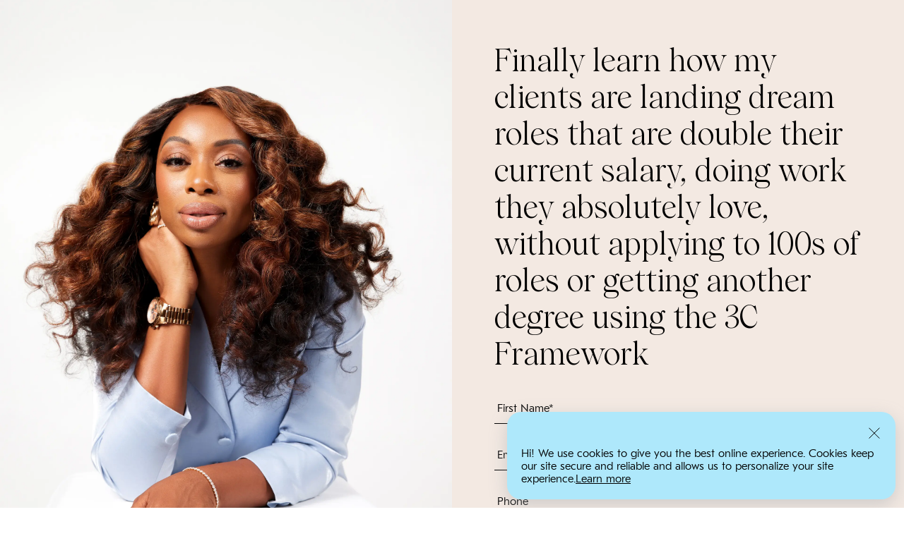

--- FILE ---
content_type: text/html; charset=utf-8
request_url: https://www.isimemen.com/start
body_size: 19480
content:
<!DOCTYPE html><html lang="en"><head><meta charSet="utf-8"/><meta name="viewport" content="width=device-width"/><meta name="p:domain_verify" content="125d78c1b6e2669dcfc1c73ac8e263bc"/><title>Isimemen | Career Coaching for Black Women</title><meta name="robots" content="index,follow"/><meta name="googlebot" content="index,follow"/><meta name="description" content="We are a career development &amp; business consultancy for women of color eager to elevate themselves, uncover their life’s purpose, multiply their income, and experience fulfilled lives."/><meta name="twitter:card" content="summary_large_image"/><meta property="og:title" content="Isimemen | Career Coaching for Black Women"/><meta property="og:description" content="We are a career development &amp; business consultancy for women of color eager to elevate themselves, uncover their life’s purpose, multiply their income, and experience fulfilled lives."/><meta property="og:type" content="website"/><meta property="og:image" content="https://cdn.sanity.io/images/jvmw58tx/prod/04917a32e1cde4c2ec678b748468b4d0dffc0fbd-1050x1020.png"/><meta property="og:locale" content="en_EN"/><meta name="next-head-count" content="13"/><link rel="shortcut icon" href="/favicon.svg"/><link rel="preload" href="/_next/static/css/2d1b6fb70603dee6.css" as="style"/><link rel="stylesheet" href="/_next/static/css/2d1b6fb70603dee6.css" data-n-p=""/><noscript data-n-css=""></noscript><script defer="" nomodule="" src="/_next/static/chunks/polyfills-c67a75d1b6f99dc8.js"></script><script src="/_next/static/chunks/webpack-2c644d3580cecc35.js" defer=""></script><script src="/_next/static/chunks/framework-0c60727b75b88c05.js" defer=""></script><script src="/_next/static/chunks/main-e9a3833f8be5ab30.js" defer=""></script><script src="/_next/static/chunks/pages/_app-83ef045a2f48f12d.js" defer=""></script><script src="/_next/static/chunks/779-13c44214e23f518d.js" defer=""></script><script src="/_next/static/chunks/931-4397261b42514dde.js" defer=""></script><script src="/_next/static/chunks/863-fa1bee042b9971d0.js" defer=""></script><script src="/_next/static/chunks/811-38f927459fe7b213.js" defer=""></script><script src="/_next/static/chunks/596-1b97f4261e457ab1.js" defer=""></script><script src="/_next/static/chunks/pages/%5Bslug%5D-18bd0252cddfd144.js" defer=""></script><script src="/_next/static/razWsWU8WdtMaNHa3_RnR/_buildManifest.js" defer=""></script><script src="/_next/static/razWsWU8WdtMaNHa3_RnR/_ssgManifest.js" defer=""></script><style data-styled="" data-styled-version="5.3.5">:root{--c-black:#000000;--c-white:#fcfff7;--c-pureWhite:#ffffff;--c-beige:#F3E9E2;--c-blue:#AEE8FB;--c-red:#FF3B41;--c-error_red:#ff6060;--f-sans:'Eesti Light',sans-serif;--f-sans-med:'Eesti Medium',sans-serif;--f-cursive:'Wulkan Display',serif;--f-italic:'Wulkan Display Italic',serif;--line-height:1.3;--line-height-md:1.2;--line-height-sm:1;--f-xxxs:14px;--f-xxs:16px;--f-xs:16px;--f-sm:20px;--f-md_sm:22px;--f-md:44px;--f-md_lg:54px;--f-lg:58px;--f-xl:52px;--f-xxl:65px;--f-xxxl:130px;--pd-xxxxs:4px;--pd-xxxs:8px;--pd-xxs:12px;--pd-xs:16px;--pd-sm:20px;--pd-md_sm:26px;--pd-md:30px;--pd-md_lg:36px;--pd-lg:48px;--pd-xl:56px;--pd-xxl:60px;--pd-xxxl:88px;--pd-xxxxl:120px;--pd-xxxxxl:280px;--yMarginWhite:60px;--yMarginColor:60px;--desktop-grid:repeat(18,minmax(0,1fr));--mobile-grid:repeat(5,minmax(0,1fr));--border-radius-xs:5px;--border-radius-s:10px;--border-radius-m:20px;--bd-border-main:solid var(--c-black) 1px;--bd-border-main-red:solid var(--c-red) 1px;--border-radius-normal:var(--border-radius-s);--border-radius-small:var(--border-radius-xs);}/*!sc*/
@media (min-width:768px){:root{--yMarginWhite:120px;--yMarginColor:60px;}}/*!sc*/
@media (min-width:768px){:root{--border-radius-normal:var(--border-radius-m);--border-radius-small:var(--border-radius-s);}}/*!sc*/
data-styled.g1[id="sc-global-iABCOA1"]{content:"sc-global-iABCOA1,"}/*!sc*/
@font-face{font-family:'Wulkan Display';src:url('/fonts/wulkan_display_regular-webfont.woff2') format('woff2'), url('/fonts/wulkan_display_regular-webfont.woff') format('woff');font-weight:normal;font-style:normal;}/*!sc*/
@font-face{font-family:'Wulkan Display';src:url('/fonts/wulkan_display_italic-webfont.woff2') format('woff2'), url('/fonts/wulkan_display_italic-webfont.woff') format('woff');font-weight:normal;font-style:italic;}/*!sc*/
@font-face{font-family:'Eesti Light';src:url('/fonts/gt-eesti-pro-text-light-webfont.woff2') format('woff2'), url('/fonts/gt-eesti-pro-text-light-webfont.woff') format('woff');font-weight:normal;font-style:normal;}/*!sc*/
@font-face{font-family:'Eesti Medium';src:url('/fonts/gt-eesti-pro-text-medium-webfont.woff2') format('woff2'), url('/fonts/gt-eesti-pro-text-medium-webfont.woff') format('woff');font-weight:normal;font-style:normal;}/*!sc*/
*,*::before,*::after{box-sizing:border-box;}/*!sc*/
*{margin:0;}/*!sc*/
html,body{padding:0;margin:0;font-family:var(--f-sans);font-size:var(--f-xxs);font-weight:300;font-variant-numeric:normal;-moz-text-size-adjust:none;-webkit-text-size-adjust:none;-webkit-text-size-adjust:none;text-size-adjust:none;font-feature-settings:'pnum' on,'lnum' on;-webkit-font-smoothing:antialiased;-moz-osx-font-smoothing:grayscale;-webkit-scroll-behavior:smooth;-moz-scroll-behavior:smooth;-ms-scroll-behavior:smooth;scroll-behavior:smooth;}/*!sc*/
@media (min-width:768px){html,body{font-size:var(--f-xs);}}/*!sc*/
main{overflow:hidden;}/*!sc*/
input{border-radius:0;}/*!sc*/
input[type="search"]{-webkit-appearance:none;}/*!sc*/
a{color:inherit;-webkit-text-decoration:none;text-decoration:none;}/*!sc*/
ul{list-style-type:none;margin:0;padding:0;}/*!sc*/
strong{font-family:var(--f-sans-med);font-weight:500;}/*!sc*/
input[type="submit"]{font-size:var(--f-xxxs);color:var(--c-black) !important;}/*!sc*/
data-styled.g2[id="sc-global-gJOLHR1"]{content:"sc-global-gJOLHR1,"}/*!sc*/
.hvocAB{width:100%;position:fixed;top:0;bottom:0;left:0;right:0;z-index:1;}/*!sc*/
data-styled.g3[id="sc-96d8a963-0"]{content:"hvocAB,"}/*!sc*/
.fLWnjP{width:var(--hamburger-width);height:var(--hamburger-width);position:absolute;right:var(--pd-xs);top:50%;-webkit-transform:translateY(-50%);-ms-transform:translateY(-50%);transform:translateY(-50%);cursor:pointer;}/*!sc*/
@media (min-width:768px){.fLWnjP{right:var(--pd-lg);}}/*!sc*/
data-styled.g4[id="sc-4b7bfc84-0"]{content:"fLWnjP,"}/*!sc*/
.fHtlcL{width:100%;border-top:2px solid var(--c-black);border-color:var(--c-blue);}/*!sc*/
data-styled.g5[id="sc-4b7bfc84-1"]{content:"fHtlcL,"}/*!sc*/
.jCIbAF{font-size:40px;font-family:var(--f-cursive);font-weight:normal;margin-bottom:var(--pd-sm);line-height:110%;-webkit-letter-spacing:0em;-moz-letter-spacing:0em;-ms-letter-spacing:0em;letter-spacing:0em;text-transform:unset;margin-bottom:var(--pd-xxxs);}/*!sc*/
@media (min-width:768px){.jCIbAF{font-size:var(--f-xxl);}}/*!sc*/
data-styled.g11[id="sc-2aed0b14-5"]{content:"jCIbAF,"}/*!sc*/
@media (min-width:768px){.biRDfs{font-size:80px;}}/*!sc*/
data-styled.g12[id="sc-2aed0b14-6"]{content:"biRDfs,"}/*!sc*/
.bpwsIa{font-family:var(--f-sans);font-weight:300;line-height:1.22;margin:0;font-size:var(--f-xxs);min-height:var(--f-xxxs);}/*!sc*/
.bpwsIa strong{font-weight:normal;}/*!sc*/
@media (min-width:768px){.bpwsIa{font-size:var(--f-xs);min-height:var(--f-xs);line-height:1.22;}}/*!sc*/
data-styled.g18[id="sc-2aed0b14-12"]{content:"bpwsIa,"}/*!sc*/
.jABSFR{display:-webkit-box;display:-webkit-flex;display:-ms-flexbox;display:flex;width:100%;-webkit-box-pack:justify;-webkit-justify-content:space-between;-ms-flex-pack:justify;justify-content:space-between;position:absolute;top:0;left:0;padding:var(--pd-xs) var(--pd-xs) 0;}/*!sc*/
data-styled.g22[id="sc-2aed0b14-16"]{content:"jABSFR,"}/*!sc*/
.ldtcgM{width:9px;height:9px;border-radius:50%;background-color:var(--c-red);margin-right:var(--pd-xxs);}/*!sc*/
data-styled.g23[id="sc-2aed0b14-17"]{content:"ldtcgM,"}/*!sc*/
.hLkQzR{width:var(--hamburger-width);height:var(--hamburger-width);position:relative;cursor:pointer;}/*!sc*/
data-styled.g24[id="sc-7fc32ea1-0"]{content:"hLkQzR,"}/*!sc*/
.iPrZnd{position:absolute;width:100%;top:50%;border-top:2px solid var(--c-black);}/*!sc*/
data-styled.g25[id="sc-7fc32ea1-1"]{content:"iPrZnd,"}/*!sc*/
.dbgihb{display:block;}/*!sc*/
.lhEZgC{display:block;}/*!sc*/
.lhEZgC:hover{-webkit-text-decoration:underline;text-decoration:underline;}/*!sc*/
data-styled.g26[id="sc-18f983b5-0"]{content:"dbgihb,lhEZgC,"}/*!sc*/
.eCAURY{display:var(--display);}/*!sc*/
@media (min-width:1350px){.eCAURY{position:absolute;left:0;top:50%;-webkit-transform:translate(-80%,-65%);-ms-transform:translate(-80%,-65%);transform:translate(-80%,-65%);}}/*!sc*/
data-styled.g28[id="sc-4875e8d5-0"]{content:"eCAURY,"}/*!sc*/
.qVmbR{list-style:none;font-style:normal;font-family:var(--f-cursive);font-weight:400;font-size:var(--f-xl);display:-webkit-box;display:-webkit-flex;display:-ms-flexbox;display:flex;-webkit-align-items:center;-webkit-box-align:center;-ms-flex-align:center;align-items:center;}/*!sc*/
@media (min-width:1350px){.qVmbR{font-family:var(--f-sans-med);-webkit-letter-spacing:0.08em;-moz-letter-spacing:0.08em;-ms-letter-spacing:0.08em;letter-spacing:0.08em;text-transform:uppercase;font-size:var(--f-xxs);font-weight:500;font-style:normal;font-size:var(--f-xxxs);margin:0 var(--pd-sm);position:relative;}}/*!sc*/
data-styled.g29[id="sc-4875e8d5-1"]{content:"qVmbR,"}/*!sc*/
.ivfHfJ{width:100%;position:absolute;top:50%;left:50%;-webkit-transform:translate(-50%,-50%);-ms-transform:translate(-50%,-50%);transform:translate(-50%,-50%);padding:0 0 0 var(--pd-xs);}/*!sc*/
@media (min-width:1350px){.ivfHfJ{position:static;-webkit-transform:none;-ms-transform:none;transform:none;display:-webkit-box;display:-webkit-flex;display:-ms-flexbox;display:flex;padding:0;width:100%;-webkit-box-pack:center;-webkit-justify-content:center;-ms-flex-pack:center;justify-content:center;-webkit-align-items:center;-webkit-box-align:center;-ms-flex-align:center;align-items:center;}}/*!sc*/
data-styled.g30[id="sc-10d1092-0"]{content:"ivfHfJ,"}/*!sc*/
.fHeJVT{display:-webkit-box;display:-webkit-flex;display:-ms-flexbox;display:flex;-webkit-box-pack:center;-webkit-justify-content:center;-ms-flex-pack:center;justify-content:center;margin:0 var(--pd-xxxs);}/*!sc*/
.fHeJVT:first-child{margin-left:var(--pd-xxxs);}/*!sc*/
data-styled.g31[id="sc-27b7e3d9-0"]{content:"fHeJVT,"}/*!sc*/
.hBUwDO{position:absolute;bottom:0;left:0;display:-webkit-box;display:-webkit-flex;display:-ms-flexbox;display:flex;width:100%;-webkit-box-pack:justify;-webkit-justify-content:space-between;-ms-flex-pack:justify;justify-content:space-between;-webkit-align-items:flex-end;-webkit-box-align:flex-end;-ms-flex-align:flex-end;align-items:flex-end;padding:var(--pd-xs);padding-top:0;}/*!sc*/
data-styled.g32[id="sc-5d5adf56-0"]{content:"hBUwDO,"}/*!sc*/
.kiVcjw{list-style:none;padding:0;}/*!sc*/
data-styled.g33[id="sc-5d5adf56-1"]{content:"kiVcjw,"}/*!sc*/
.dfVLES{display:-webkit-box;display:-webkit-flex;display:-ms-flexbox;display:flex;margin:0 calc(-1 * var(--pd-xxxs));}/*!sc*/
data-styled.g35[id="sc-5d5adf56-3"]{content:"dfVLES,"}/*!sc*/
.glXNDh{position:absolute;width:100%;height:100%;top:0;background-color:var(--c-beige);}/*!sc*/
data-styled.g36[id="sc-7841c625-0"]{content:"glXNDh,"}/*!sc*/
.jGCVPu{max-width:165px;display:-webkit-box;display:-webkit-flex;display:-ms-flexbox;display:flex;width:100%;-webkit-box-pack:center;-webkit-justify-content:center;-ms-flex-pack:center;justify-content:center;-webkit-align-items:center;-webkit-box-align:center;-ms-flex-align:center;align-items:center;}/*!sc*/
data-styled.g37[id="sc-7841c625-1"]{content:"jGCVPu,"}/*!sc*/
.iiJFiD{width:100%;height:100%;display:-webkit-box;display:-webkit-flex;display:-ms-flexbox;display:flex;-webkit-align-items:center;-webkit-box-align:center;-ms-flex-align:center;align-items:center;color:var(--menuColor);text-transform:uppercase;}/*!sc*/
data-styled.g38[id="sc-c75e3e16-0"]{content:"iiJFiD,"}/*!sc*/
.icsNTi{border:solid 1px var(--menuColor);color:var(--menuColor);border-radius:var(--border-radius-small);padding:var(--pd-xxs) var(--pd-md);width:-webkit-max-content;width:-moz-max-content;width:max-content;font-family:var(--f-sans-med);-webkit-letter-spacing:0.08em;-moz-letter-spacing:0.08em;-ms-letter-spacing:0.08em;letter-spacing:0.08em;text-transform:uppercase;font-size:var(--f-xxs);font-weight:500;font-size:var(--f-xxxs);margin:0 calc(var(--pd-xs) / 2);}/*!sc*/
@media (min-width:768px){}/*!sc*/
@media (min-width:768px){.icsNTi{-webkit-transition:all 0.3s ease;transition:all 0.3s ease;}.icsNTi:hover{background-color:var(--menuColor);color:var(--c-white);}}/*!sc*/
.eUuQSn{border:solid 1px transparent;color:var(--c-black);background-color:var(--c-blue);border-radius:var(--border-radius-small);padding:var(--pd-xxs) var(--pd-md);width:-webkit-max-content;width:-moz-max-content;width:max-content;font-family:var(--f-sans-med);-webkit-letter-spacing:0.08em;-moz-letter-spacing:0.08em;-ms-letter-spacing:0.08em;letter-spacing:0.08em;text-transform:uppercase;font-size:var(--f-xxs);font-weight:500;font-size:var(--f-xxxs);margin:0 calc(var(--pd-xs) / 2);}/*!sc*/
@media (min-width:768px){}/*!sc*/
@media (min-width:768px){.eUuQSn{-webkit-transition:all 0.3s ease;transition:all 0.3s ease;}.eUuQSn:hover{background-color:var(--c-black);color:var(--c-blue);}}/*!sc*/
data-styled.g39[id="sc-b7d143fe-0"]{content:"icsNTi,eUuQSn,"}/*!sc*/
.edrPOQ{display:none;}/*!sc*/
@media (min-width:1350px){.edrPOQ{display:-webkit-box;display:-webkit-flex;display:-ms-flexbox;display:flex;-webkit-box-pack:end;-webkit-justify-content:flex-end;-ms-flex-pack:end;justify-content:flex-end;-webkit-align-items:center;-webkit-box-align:center;-ms-flex-align:center;align-items:center;height:100%;margin:0 calc(-1 * var(--pd-xs) / 2);padding-right:var(--pd-xxl);position:relative;z-index:1;}}/*!sc*/
data-styled.g40[id="sc-ceb942d0-0"]{content:"edrPOQ,"}/*!sc*/
.jEnecy{--hamburger-width:30px;}/*!sc*/
@media (min-width:1350px){.jEnecy{display:none;}}/*!sc*/
data-styled.g41[id="sc-63343fe8-0"]{content:"jEnecy,"}/*!sc*/
.jNpMyp{display:none;}/*!sc*/
@media (min-width:1350px){.jNpMyp{display:block;width:100%;position:relative;z-index:1;}}/*!sc*/
data-styled.g42[id="sc-63343fe8-1"]{content:"jNpMyp,"}/*!sc*/
.gPgGhD{position:relative;z-index:1;margin:var(--pd-xxs) var(--pd-sm);width:var(--mobileWidth);display:-webkit-box;display:-webkit-flex;display:-ms-flexbox;display:flex;}/*!sc*/
@media (min-width:768px){.gPgGhD{width:var(--desktopWidth);left:var(--pd-md);top:var(--pd-md);cursor:pointer;top:0px;}}/*!sc*/
data-styled.g43[id="sc-e3cbf12e-0"]{content:"gPgGhD,"}/*!sc*/
.gvBDDl{width:176px;}/*!sc*/
data-styled.g44[id="sc-e3cbf12e-1"]{content:"gvBDDl,"}/*!sc*/
.fiKLmG{width:443px;margin-left:-4%;}/*!sc*/
data-styled.g45[id="sc-e3cbf12e-2"]{content:"fiKLmG,"}/*!sc*/
.UoTOW{display:block;height:19px;color:var(--c-red);font-size:var(--f-xxxs);}/*!sc*/
data-styled.g49[id="sc-563cc989-3"]{content:"UoTOW,"}/*!sc*/
.kLDiYN{position:relative;margin-bottom:var(--pd-xxxxs);}/*!sc*/
data-styled.g50[id="sc-563cc989-4"]{content:"kLDiYN,"}/*!sc*/
.kkmASP{--fontSize:var(--f-xxs);width:100%;}/*!sc*/
@media (min-width:768px){.kkmASP{--fontSize:var(--f-xs);}}/*!sc*/
data-styled.g51[id="sc-563cc989-5"]{content:"kkmASP,"}/*!sc*/
.kmKUcM{border-radius:0;-webkit-border-radius:0px;font-size:var(--fontSize);display:block;background-color:transparent;border:none;font-family:var(--f-sans);font-size:var(--f-xs);padding:var(--pd-xxs) 0;padding-left:var(--padding);border-bottom:1px solid var(--borderColor);width:100%;resize:none;}/*!sc*/
.kmKUcM:focus{outline:none;}/*!sc*/
.kmKUcM::-webkit-input-placeholder{color:var(--c-black);}/*!sc*/
.kmKUcM::-moz-placeholder{color:var(--c-black);}/*!sc*/
.kmKUcM:-ms-input-placeholder{color:var(--c-black);}/*!sc*/
.kmKUcM::placeholder{color:var(--c-black);}/*!sc*/
.kmKUcM::-webkit-contacts-auto-fill-button{background-color:white;visibility:hidden;display:none !important;pointer-events:none;position:absolute;right:0;}/*!sc*/
.kmKUcM:-webkit-autofill,.kmKUcM:-webkit-autofill:hover,.kmKUcM:-webkit-autofill:focus,.kmKUcM:-webkit-autofill:active{box-shadow:0 0 0 30px white inset !important;-webkit-box-shadow:0 0 0 30px white inset !important;}/*!sc*/
data-styled.g55[id="sc-b357f851-0"]{content:"kmKUcM,"}/*!sc*/
.dklWrO{background-color:var(--backgroundColor,var(--c-beige));padding:var(--yMarginColor) var(--pd-sm) var(--pd-xxxxl);}/*!sc*/
@media (min-width:1080px){.dklWrO{display:grid;grid-template-columns:minmax(auto,700px) auto;-webkit-column-gap:var(--pd-xxxxl);column-gap:var(--pd-xxxxl);padding:var(--yMarginColor) var(--pd-xxl) var(--pd-md_lg);}}/*!sc*/
data-styled.g58[id="sc-d04bdd68-0"]{content:"dklWrO,"}/*!sc*/
.cRdqDj{margin-top:var(--pd-sm);width:-webkit-fit-content;width:-moz-fit-content;width:fit-content;white-space:nowrap;display:-webkit-box;display:-webkit-flex;display:-ms-flexbox;display:flex;border:var(--c-red) 1px solid;-webkit-box-pack:center;-webkit-justify-content:center;-ms-flex-pack:center;justify-content:center;padding:var(--pd-xxs);text-transform:uppercase;font-family:var(--f-sans-med);font-size:var(--f-xxxs);-webkit-letter-spacing:0.08em;-moz-letter-spacing:0.08em;-ms-letter-spacing:0.08em;letter-spacing:0.08em;background-color:var(--c-red);color:var(--c-white);width:100%;height:65px;display:-webkit-box;display:-webkit-flex;display:-ms-flexbox;display:flex;-webkit-flex-direction:column;-ms-flex-direction:column;flex-direction:column;-webkit-align-items:center;-webkit-box-align:center;-ms-flex-align:center;align-items:center;font-family:var(--f-sans-med);font-size:var(--f-xxs);font-weight:normal;text-transform:uppercase;-webkit-letter-spacing:0.08em;-moz-letter-spacing:0.08em;-ms-letter-spacing:0.08em;letter-spacing:0.08em;}/*!sc*/
@media (min-width:768px){.cRdqDj{font-size:var(--f-xs);}}/*!sc*/
@media (min-width:768px){.cRdqDj:hover{-webkit-transition:all 0.3s ease;transition:all 0.3s ease;background-color:var(--c-white);color:var(--c-red);border:var(--c-white) 1px solid;cursor:pointer;}}/*!sc*/
data-styled.g59[id="sc-61e7609d-0"]{content:"cRdqDj,"}/*!sc*/
.nEHFZ{background-color:transparent;border:none;font-family:var(--f-sans-med);font-size:var(--f-xxs);font-weight:normal;text-transform:uppercase;-webkit-letter-spacing:0.08em;-moz-letter-spacing:0.08em;-ms-letter-spacing:0.08em;letter-spacing:0.08em;font-size:var(--f-xxxs);display:block;position:absolute;bottom:calc(19px + var(--pd-xxxxs));right:0;padding:var(--pd-xxs);cursor:pointer;}/*!sc*/
@media (min-width:768px){.nEHFZ{font-size:var(--f-xs);}}/*!sc*/
data-styled.g60[id="sc-61e7609d-1"]{content:"nEHFZ,"}/*!sc*/
.hPhPPY{position:relative;}/*!sc*/
data-styled.g61[id="sc-61e7609d-2"]{content:"hPhPPY,"}/*!sc*/
@media (min-width:1080px){.sc-d04bdd68-0 .sc-61e7609d-4{display:-webkit-box;display:-webkit-flex;display:-ms-flexbox;display:flex;margin:0 var(--pd-sm);margin-top:var(--pd-sm);}}/*!sc*/
data-styled.g63[id="sc-61e7609d-4"]{content:"gTOfKD,"}/*!sc*/
.jShQxi{padding:var(--pd-sm);padding-bottom:0 !important;padding-top:0 !important;}/*!sc*/
@media (min-width:768px){.jShQxi{padding:var(--pd-lg);}}/*!sc*/
@media (min-width:1080px){@media (min-width:1080px){.sc-d04bdd68-0 .sc-61e7609d-5{display:-webkit-box;display:-webkit-flex;display:-ms-flexbox;display:flex;margin:0 calc(-1 * var(--pd-sm));}.sc-d04bdd68-0 .sc-61e7609d-5 input{-webkit-box-flex:1;-webkit-flex-grow:1;-ms-flex-positive:1;flex-grow:1;-webkit-flex-shrink:2;-ms-flex-negative:2;flex-shrink:2;}.sc-d04bdd68-0 .sc-61e7609d-5 input[type='email']{-webkit-box-flex:2;-webkit-flex-grow:2;-ms-flex-positive:2;flex-grow:2;-webkit-flex-shrink:1;-ms-flex-negative:1;flex-shrink:1;}}}/*!sc*/
@media (min-width:1080px){@media (min-width:1080px){.sc-d04bdd68-0 .sc-61e7609d-5{display:-webkit-box;display:-webkit-flex;display:-ms-flexbox;display:flex;margin:0 calc(-1 * var(--pd-sm));}.sc-d04bdd68-0 .sc-61e7609d-5 input{-webkit-box-flex:1;-webkit-flex-grow:1;-ms-flex-positive:1;flex-grow:1;-webkit-flex-shrink:2;-ms-flex-negative:2;flex-shrink:2;}.sc-d04bdd68-0 .sc-61e7609d-5 input[type='email']{-webkit-box-flex:2;-webkit-flex-grow:2;-ms-flex-positive:2;flex-grow:2;-webkit-flex-shrink:1;-ms-flex-negative:1;flex-shrink:1;}}}/*!sc*/
data-styled.g64[id="sc-61e7609d-5"]{content:"jShQxi,bheFPO,"}/*!sc*/
.hbagYF{-webkit-box-flex:1;-webkit-flex-grow:1;-ms-flex-positive:1;flex-grow:1;}/*!sc*/
.hbagYF input,.hbagYF button{font-size:var(--f-xxs);}/*!sc*/
data-styled.g67[id="sc-9cb00d59-0"]{content:"hbagYF,"}/*!sc*/
.jHBfup{font-family:var(--f-sans-med);font-size:var(--f-xxs);font-weight:normal;text-transform:uppercase;-webkit-letter-spacing:0.08em;-moz-letter-spacing:0.08em;-ms-letter-spacing:0.08em;letter-spacing:0.08em;max-width:240px;margin-bottom:var(--pd-md_sm);}/*!sc*/
@media (min-width:768px){.jHBfup{font-size:var(--f-xs);}}/*!sc*/
@media (min-width:1080px){.jHBfup{max-width:none;margin-top:0;margin-bottom:var(--pd-md_lg);}}/*!sc*/
data-styled.g68[id="sc-9cb00d59-1"]{content:"jHBfup,"}/*!sc*/
.lhCxcc{margin:var(--pd-md_lg) 0;}/*!sc*/
@media (min-width:1080px){.lhCxcc{margin:0;-webkit-box-flex:1;-webkit-flex-grow:1;-ms-flex-positive:1;flex-grow:1;}}/*!sc*/
data-styled.g69[id="sc-9cb00d59-2"]{content:"lhCxcc,"}/*!sc*/
.cGdIeO{display:-webkit-box;display:-webkit-flex;display:-ms-flexbox;display:flex;-webkit-box-pack:justify;-webkit-justify-content:space-between;-ms-flex-pack:justify;justify-content:space-between;-webkit-align-items:flex-end;-webkit-box-align:flex-end;-ms-flex-align:flex-end;align-items:flex-end;}/*!sc*/
@media (min-width:1080px){.cGdIeO{-webkit-flex-direction:column;-ms-flex-direction:column;flex-direction:column;-webkit-box-pack:start;-webkit-justify-content:flex-start;-ms-flex-pack:start;justify-content:flex-start;-webkit-align-items:flex-start;-webkit-box-align:flex-start;-ms-flex-align:flex-start;align-items:flex-start;}}/*!sc*/
@media (min-width:1350px){.cGdIeO{-webkit-flex-direction:row;-ms-flex-direction:row;flex-direction:row;-webkit-box-pack:justify;-webkit-justify-content:space-between;-ms-flex-pack:justify;justify-content:space-between;-webkit-align-items:flex-start;-webkit-box-align:flex-start;-ms-flex-align:flex-start;align-items:flex-start;}}/*!sc*/
data-styled.g70[id="sc-9cb00d59-3"]{content:"cGdIeO,"}/*!sc*/
.cnUYDA{font-family:var(--f-sans-med);font-size:var(--f-xxs);font-weight:normal;text-transform:uppercase;-webkit-letter-spacing:0.08em;-moz-letter-spacing:0.08em;-ms-letter-spacing:0.08em;letter-spacing:0.08em;margin-bottom:var(--pd-md_sm);}/*!sc*/
@media (min-width:768px){.cnUYDA{font-size:var(--f-xs);}}/*!sc*/
@media (min-width:1080px){.cnUYDA{margin-bottom:var(--pd-xl);}}/*!sc*/
data-styled.g71[id="sc-9cb00d59-4"]{content:"cnUYDA,"}/*!sc*/
@media (min-width:1080px){.ktunsI{width:80%;margin-bottom:var(--pd-md_lg);}}/*!sc*/
@media (min-width:1350px){.ktunsI{display:-webkit-box;display:-webkit-flex;display:-ms-flexbox;display:flex;-webkit-flex-wrap:wrap;-ms-flex-wrap:wrap;flex-wrap:wrap;-webkit-align-items:flex-start;-webkit-box-align:flex-start;-ms-flex-align:flex-start;align-items:flex-start;}}/*!sc*/
data-styled.g72[id="sc-9cb00d59-5"]{content:"ktunsI,"}/*!sc*/
@media (min-width:1350px){.drvvJM{margin-right:var(--pd-xs);margin-bottom:var(--pd-xxxs);}}/*!sc*/
data-styled.g73[id="sc-9cb00d59-6"]{content:"drvvJM,"}/*!sc*/
.eWLAgl{line-height:1.2;font-family:var(--f-sans-med);font-size:var(--f-xxs);font-weight:normal;font-family:var(--f-main);}/*!sc*/
@media (min-width:768px){.eWLAgl{font-size:var(--f-xs);}}/*!sc*/
data-styled.g74[id="sc-9cb00d59-7"]{content:"eWLAgl,"}/*!sc*/
.kEwXKe{display:-webkit-box;display:-webkit-flex;display:-ms-flexbox;display:flex;}/*!sc*/
@media (min-width:1080px){.kEwXKe{max-width:200px;margin:0 calc(-1 * var(--pd-xxs));}}/*!sc*/
data-styled.g75[id="sc-9cb00d59-8"]{content:"kEwXKe,"}/*!sc*/
@media (min-width:1080px){.jLjsXr{margin:0 4px;}}/*!sc*/
data-styled.g76[id="sc-9cb00d59-9"]{content:"jLjsXr,"}/*!sc*/
.dVEEKo{margin:var(--pd-md) 0;position:relative;}/*!sc*/
@media (min-width:1080px){.dVEEKo{margin-bottom:0;}}/*!sc*/
data-styled.g77[id="sc-9cb00d59-10"]{content:"dVEEKo,"}/*!sc*/
.hLKWlB{display:block;text-align:center;font-size:14px;}/*!sc*/
@media (min-width:1080px){.hLKWlB{display:-webkit-box;display:-webkit-flex;display:-ms-flexbox;display:flex;-webkit-box-pack:end;-webkit-justify-content:flex-end;-ms-flex-pack:end;justify-content:flex-end;-webkit-align-items:flex-end;-webkit-box-align:flex-end;-ms-flex-align:flex-end;align-items:flex-end;}}/*!sc*/
data-styled.g78[id="sc-9cb00d59-11"]{content:"hLKWlB,"}/*!sc*/
.egDfQg{position:fixed;-webkit-transition:0.3s all ease;transition:0.3s all ease;width:100vw;height:100vh;display:-webkit-box;display:-webkit-flex;display:-ms-flexbox;display:flex;z-index:-1;}/*!sc*/
@media (min-width:768px){.egDfQg{-webkit-backdrop-filter:blur(4px);backdrop-filter:blur(4px);background:rgba(255,255,255,0.4);}}/*!sc*/
data-styled.g93[id="sc-2cf65d9f-0"]{content:"egDfQg,"}/*!sc*/
.fUosIL{width:0;-webkit-transition:0.3s all ease;transition:0.3s all ease;}/*!sc*/
@media (min-width:768px){.fUosIL{width:100%;-webkit-transform:translateX(100%);-ms-transform:translateX(100%);transform:translateX(100%);}}/*!sc*/
data-styled.g94[id="sc-2cf65d9f-1"]{content:"fUosIL,"}/*!sc*/
.klktDZ{padding:var(--pd-sm);}/*!sc*/
@media (min-width:768px){.klktDZ{padding:var(--pd-lg);}}/*!sc*/
data-styled.g95[id="sc-2cf65d9f-2"]{content:"klktDZ,"}/*!sc*/
.cimfsv{display:-webkit-box;display:-webkit-flex;display:-ms-flexbox;display:flex;-webkit-box-pack:end;-webkit-justify-content:flex-end;-ms-flex-pack:end;justify-content:flex-end;padding:var(--pd-sm);}/*!sc*/
@media (min-width:768px){.cimfsv{padding:var(--pd-lg);}}/*!sc*/
@media (min-width:768px){.cimfsv{cursor:pointer;}}/*!sc*/
data-styled.g96[id="sc-2cf65d9f-3"]{content:"cimfsv,"}/*!sc*/
.gbUzMh{font-family:var(--f-sans-med);font-size:var(--f-xxs);font-weight:normal;padding:var(--pd-sm);padding-bottom:0 !important;margin-bottom:var(--pd-sm);}/*!sc*/
@media (min-width:768px){.gbUzMh{font-size:var(--f-xs);}}/*!sc*/
@media (min-width:768px){.gbUzMh{padding:var(--pd-lg);}}/*!sc*/
data-styled.g97[id="sc-2cf65d9f-4"]{content:"gbUzMh,"}/*!sc*/
.ducRHx{text-align:left;}/*!sc*/
data-styled.g98[id="sc-2cf65d9f-5"]{content:"ducRHx,"}/*!sc*/
.joaykM{background-color:var(--c-white);-webkit-transition:0.4s all ease;transition:0.4s all ease;display:-webkit-box;display:-webkit-flex;display:-ms-flexbox;display:flex;-webkit-flex-direction:column;-ms-flex-direction:column;flex-direction:column;-webkit-box-pack:justify;-webkit-justify-content:space-between;-ms-flex-pack:justify;justify-content:space-between;width:100vw;height:100vh;text-align:center;-webkit-transform:translateX(100%);-ms-transform:translateX(100%);transform:translateX(100%);}/*!sc*/
.joaykM h2{margin-bottom:var(--pd-md);}/*!sc*/
@media (min-width:768px){.joaykM{max-width:600px;}.joaykM h2{margin-bottom:var(--pd-md_lg);}}/*!sc*/
data-styled.g99[id="sc-2cf65d9f-6"]{content:"joaykM,"}/*!sc*/
.bfQNKJ{position:fixed;bottom:0;right:0;background-color:var(--bgColor);color:var(--textColor);max-width:550px;padding:var(--pd-sm);z-index:2;margin:var(--pd-xxs);border-radius:var(--border-radius-normal);box-shadow:rgba(149,157,165,0.4) 0px 8px 24px;}/*!sc*/
data-styled.g106[id="sc-2696e818-0"]{content:"bfQNKJ,"}/*!sc*/
.kjpwta{margin-bottom:var(--pd-sm);}/*!sc*/
@media (min-width:768px){.kjpwta{margin-bottom:var(--pd-md);}}/*!sc*/
data-styled.g107[id="sc-2696e818-1"]{content:"kjpwta,"}/*!sc*/
@media (min-width:768px){.kkJcGw{display:-webkit-box;display:-webkit-flex;display:-ms-flexbox;display:flex;-webkit-align-items:flex-end;-webkit-box-align:flex-end;-ms-flex-align:flex-end;align-items:flex-end;}}/*!sc*/
data-styled.g108[id="sc-2696e818-2"]{content:"kkJcGw,"}/*!sc*/
.fyrvgE{font-size:var(--pd-xs);}/*!sc*/
data-styled.g109[id="sc-2696e818-3"]{content:"fyrvgE,"}/*!sc*/
.bEgPMq{-webkit-text-decoration:underline;text-decoration:underline;}/*!sc*/
data-styled.g110[id="sc-2696e818-4"]{content:"bEgPMq,"}/*!sc*/
.fpHPMq{position:absolute;right:20px;top:20px;width:16px;height:16px;display:-webkit-box;display:-webkit-flex;display:-ms-flexbox;display:flex;-webkit-box-pack:center;-webkit-justify-content:center;-ms-flex-pack:center;justify-content:center;-webkit-align-items:center;-webkit-box-align:center;-ms-flex-align:center;align-items:center;cursor:pointer;}/*!sc*/
@media (min-width:768px){.fpHPMq{width:20px;height:20px;}}/*!sc*/
data-styled.g112[id="sc-2696e818-6"]{content:"fpHPMq,"}/*!sc*/
.jJKzfL{display:-webkit-box;display:-webkit-flex;display:-ms-flexbox;display:flex;width:100%;-webkit-box-pack:justify;-webkit-justify-content:space-between;-ms-flex-pack:justify;justify-content:space-between;width:100%;position:fixed;top:0;left:0;right:0;z-index:3;}/*!sc*/
@media (min-width:768px){.jJKzfL{display:grid;grid-template-columns:1fr auto 1fr;padding:0 var(--pd-m);}}/*!sc*/
data-styled.g113[id="sc-45a5a828-0"]{content:"jJKzfL,"}/*!sc*/
.hSPnWv{width:100%;height:100%;position:absolute;top:0;left:0;background-color:white;}/*!sc*/
data-styled.g114[id="sc-45a5a828-1"]{content:"hSPnWv,"}/*!sc*/
</style></head><body><div id="__next" data-reactroot=""><img height="1" width="1" style="display:none" alt="" src="https://px.ads.linkedin.com/collect/?pid=4303538&amp;fmt=gif"/><img height="1" width="1" style="display:none" alt="" src="https://ct.pinterest.com/v3/?event=init&amp;tid=2613320640106&amp;pd[em]=&lt;hashed_email_address&gt;&amp;noscript=1"/><noscript><iframe title="Google Tag Manager" src="https://www.googletagmanager.com/ns.html?id=GTM-MNTVW76" height="0" width="0" style="display:none;visibility:hidden"></iframe></noscript><header class="sc-45a5a828-0 jJKzfL"><div style="opacity:0" class="sc-45a5a828-1 hSPnWv"></div><div style="--mobileWidth:200px;--desktopWidth:316px" href="/" class="sc-e3cbf12e-0 gPgGhD"><div class="sc-e3cbf12e-1 gvBDDl"><svg viewBox="0 0 59 51" fill="none" xmlns="http://www.w3.org/2000/svg"><g clip-path="url(#clip0_1133_2904)"><path d="M13.6257 38.539C15.2993 38.4081 16.3857 37.3184 16.841 35.1832L22.3661 11.3441C22.8738 9.2089 22.3238 8.2484 20.6096 8.1141L20.7348 7.6347H28.5986L28.4734 8.1141C26.7591 8.1566 25.7962 8.89781 25.2581 11.3441L19.7313 35.2274C19.2236 37.3184 20.024 38.4081 21.4878 38.539L21.3626 39.0184H13.5005L13.6257 38.539Z" style="fill:var(--c-black)"></path><path d="M43.0637 38.539C44.7373 38.4081 45.8237 37.3184 46.2789 35.1832L51.8041 11.3441C52.3118 9.2089 51.7618 8.2484 50.0475 8.1141L50.1745 7.6347H58.0433L57.9181 8.1141C56.2039 8.1566 55.2427 8.89781 54.7029 11.3441L49.1693 35.2274C48.6616 37.3184 49.462 38.4081 50.9258 38.539L50.8006 39.0184H42.9385L43.0637 38.539Z" style="fill:var(--c-black)"></path><path d="M48.3706 1.67794C47.8815 2.67074 47.3011 3.04644 46.6987 3.04644C45.6833 3.04644 45.5463 2.54664 44.1603 1.71024C42.5002 0.717443 40.6388 -0.0458565 38.6826 4.35015e-05C37.3482 0.0275442 36.0445 0.406846 34.9021 1.09994C33.6432 1.85726 32.6407 2.97813 32.0253 4.31634C31.3163 5.87864 31.2469 7.52424 31.5329 9.19534C31.8815 11.2353 32.6176 13.1461 33.374 15.0535C34.4841 17.8449 35.6535 20.6142 36.6942 23.4328C37.7468 26.282 38.3424 29.2281 38.1309 32.3017C37.9955 34.2652 37.7163 36.2015 37.1054 38.0817C35.3404 43.5064 31.8307 47.1563 26.4663 49.1538C22.1934 50.7433 18.2269 50.9048 13.8694 49.5771C8.65389 47.9893 5.26774 44.744 3.62458 39.5097C2.77846 36.8305 2.77846 34.0986 3.29629 31.3633C3.94949 27.88 5.36081 24.7707 7.90762 22.2564C9.39509 20.7859 11.1229 19.7557 13.1366 19.2848L13.2466 18.9091C13.0283 18.9499 12.8117 18.9975 12.5985 19.0553C8.7605 20.1042 5.56895 22.1714 3.15921 25.3453C-0.0881802 29.6157 -0.793841 34.374 0.867931 39.44C2.06603 43.0984 4.50962 45.8048 7.74178 47.8074C10.358 49.4258 13.2195 50.3472 16.2571 50.7535C18.7768 51.0935 20.8803 51.1139 23.3729 50.5937C30.1182 49.1827 35.3303 45.5685 38.7976 39.5437C40.3092 36.9065 41.147 33.9343 41.2361 30.8924C41.3174 28.7623 40.9112 26.7087 40.3359 24.6789C39.5101 21.7719 38.3373 18.9924 37.2036 16.1993C36.2237 13.7904 35.2575 11.373 34.3521 8.93354C33.8445 7.54634 33.4789 6.10644 33.6465 4.59344C33.77 3.49184 34.1931 2.53814 35.0358 1.80374C36.3625 0.647743 38.339 0.433543 40.0211 0.681743C41.631 0.928645 43.0849 1.78736 44.0825 3.08044C44.3138 3.37825 44.5225 3.69307 44.7069 4.02224C45.7984 5.96364 46.1419 8.37934 45.6546 11.2608L46.1335 11.322L48.687 1.71874L48.3706 1.67794Z" style="fill:var(--c-black)"></path></g><defs><clipPath id="clip0_1133_2904"><rect width="59" height="51" fill="white"></rect></clipPath></defs></svg></div><div style="opacity:1" class="sc-e3cbf12e-2 fiKLmG"><svg viewBox="0 0 148 51" fill="none" xmlns="http://www.w3.org/2000/svg"><path d="M95.3916 7.6398L95.2647 8.1192C93.4252 8.1617 92.2542 9.1647 91.9208 11.7793L88.5753 35.0523C88.2825 37.2759 88.868 38.4523 90.3724 38.539L90.2472 39.0184H82.4274L82.5526 38.539C84.0993 38.4965 85.3127 37.3184 85.5986 35.2274L89.3689 10.3853L82.8454 22.7188C82.2192 23.9836 81.5068 25.2909 80.7961 26.6424L79.0819 29.8724L76.8244 34.2737C75.7786 36.3137 75.3606 37.5037 75.3606 38.5441C74.3988 38.848 73.4732 39.2574 72.6006 39.7647L69.629 10.0793L63.3576 34.5304C62.5217 37.145 63.5675 38.4081 65.9501 38.539L65.8249 39.0184H57.8799L58.0051 38.539C60.2219 38.4965 61.728 37.145 62.564 34.5729L68.4157 11.8677C69.2094 9.4265 68.5003 8.1617 66.2006 8.1192L66.2835 7.6398H72.3468L75.3183 35.751L79.0819 28.6892L82.3783 22.4145C86.1909 15.1793 88.3654 10.8647 88.9086 9.52C89.1561 8.91427 89.3525 8.28874 89.4958 7.65L95.3916 7.6398Z" style="fill:var(--c-black)"></path><path d="M118.995 16.6005H118.487C118.318 14.6387 117.834 11.4308 117.374 10.6029C116.914 9.7308 116.12 9.1205 114.947 8.7329C113.827 8.33 111.993 8.16 109.436 8.16H104.547L101.657 20.757H107.302C110.146 20.757 111.4 19.669 112.028 17.357H112.536L110.773 24.854H110.312C110.82 22.1085 110.104 21.284 107.134 21.284H101.531L97.7678 37.6278C99.064 38.1939 100.814 38.4999 103.037 38.4999C106.048 38.4999 108.607 37.9763 110.314 36.9699C112.021 35.9635 114.602 32.5499 116.237 29.5069H116.78L111.534 39.5369C110.321 39.189 108.648 39.0144 106.515 39.0133H92.1631L92.29 38.5339C94.0042 38.403 94.9654 37.5326 95.468 35.2665L100.993 11.2999C101.501 9.0338 100.951 8.2484 99.2789 8.1192L99.4042 7.6398H112.534C115.086 7.6398 117.051 7.3338 118.347 6.7677L118.995 16.6005Z" style="fill:var(--c-black)"></path><path d="M148 7.63979L147.915 8.11919C145.573 8.16169 144.362 9.29559 143.526 12.7823L138.507 33.8759C138.135 35.2796 138.164 36.7599 138.589 38.148C137.626 38.6276 136.727 39.228 135.914 39.9347L125.278 11.4308L120.733 33.7008C120.022 36.7948 120.902 38.4064 123.368 38.5815L123.285 39.0167H114.795L114.878 38.5815C117.472 38.4506 119.146 36.7948 119.897 33.7008L124.315 13.26C125.111 9.90419 124.233 8.20419 121.764 8.11749L121.89 7.63809H127.118L137.586 35.36L142.813 12.784C143.526 9.51489 142.773 8.25009 140.221 8.12089L140.305 7.64149L148 7.63979Z" style="fill:var(--c-black)"></path><path d="M38.2212 7.6398L38.0943 8.1192C36.2548 8.1617 35.0838 9.1647 34.7504 11.7793L31.4032 35.0523C31.1121 37.2759 31.6976 38.4523 33.202 38.539L33.0768 39.0184H25.257L25.3822 38.539C26.9289 38.4965 28.1423 37.3184 28.4282 35.2274L32.1985 10.3853L25.675 22.7188C25.0472 23.9836 24.3364 25.2909 23.6257 26.6424L21.9115 29.8724L19.654 34.2737C18.6082 36.3137 18.1902 37.5037 18.1902 38.5441C17.2284 38.848 16.3029 39.2574 15.4302 39.7647L12.4586 10.0793L6.18723 34.5304C5.35127 37.145 6.39706 38.4081 8.77973 38.539L8.6545 39.0184H0.709473L0.834696 38.539C3.05152 38.4965 4.55761 37.145 5.39188 34.5729L11.2453 11.8677C12.039 9.4265 11.3299 8.1617 9.02849 8.1192L9.1131 7.6398H15.1764L18.1479 35.751L21.9115 28.6892L25.2147 22.4145C29.0205 15.1793 31.195 10.8647 31.7383 9.52C31.9861 8.91455 32.182 8.28895 32.3238 7.65L38.2212 7.6398Z" style="fill:var(--c-black)"></path><path d="M61.8247 16.6005H61.3171C61.1478 14.6387 60.6639 11.4308 60.2036 10.6029C59.7433 9.73079 58.9479 9.12049 57.7769 8.73289C56.6567 8.32999 54.8155 8.15999 52.2653 8.15999H47.3714L44.4946 20.7553H50.1399C52.9845 20.7553 54.2385 19.6673 54.8663 17.3553H55.3739L53.6106 24.854H53.1504C53.658 22.1085 52.9422 21.284 49.9723 21.284H44.3609L40.5974 37.6244C41.8936 38.1905 43.6434 38.4965 45.867 38.4965C48.8775 38.4965 51.4361 37.9729 53.1436 36.9665C54.8511 35.9601 57.4317 32.5465 59.0664 29.5035H59.6096L54.3637 39.5335C53.1521 39.1856 51.4796 39.011 49.3462 39.0099H34.9961L35.123 38.5305C36.8372 38.3996 37.7984 37.5292 38.301 35.2631L43.8211 11.2931C44.3288 9.02699 43.7788 8.2416 42.1052 8.1124L42.2321 7.633H55.3621C57.914 7.633 59.8787 7.32699 61.1749 6.76089L61.8247 16.6005Z" style="fill:var(--c-black)"></path></svg></div></div><div class="sc-63343fe8-0 jEnecy"><div class="sc-4b7bfc84-0 fLWnjP"><div style="border-color:var(--c-black);transform:translateY(6px)" class="sc-4b7bfc84-1 fHtlcL"></div><div style="border-color:var(--c-black);transform:translateY(12px)" class="sc-4b7bfc84-1 fHtlcL"></div><div style="border-color:var(--c-black);transform:translateY(18px)" class="sc-4b7bfc84-1 fHtlcL"></div></div><div style="transform:translateY(-100%)" class="sc-96d8a963-0 hvocAB"><div class="sc-7841c625-0 glXNDh"><div class="sc-2aed0b14-16 jABSFR"><div class="sc-7841c625-1 jGCVPu"><span style="box-sizing:border-box;display:inline-block;overflow:hidden;width:initial;height:initial;background:none;opacity:1;border:0;margin:0;padding:0;position:relative;max-width:100%"><span style="box-sizing:border-box;display:block;width:initial;height:initial;background:none;opacity:1;border:0;margin:0;padding:0;max-width:100%"><img style="display:block;max-width:100%;width:initial;height:initial;background:none;opacity:1;border:0;margin:0;padding:0" alt="" aria-hidden="true" src="data:image/svg+xml,%3csvg%20xmlns=%27http://www.w3.org/2000/svg%27%20version=%271.1%27%20width=%27201%27%20height=%2751%27/%3e"/></span><img src="[data-uri]" decoding="async" data-nimg="intrinsic" style="position:absolute;top:0;left:0;bottom:0;right:0;box-sizing:border-box;padding:0;border:none;margin:auto;display:block;width:0;height:0;min-width:100%;max-width:100%;min-height:100%;max-height:100%"/><noscript><img srcSet="/_next/static/media/isimemen_logo.e9c66c77.svg 1x, /_next/static/media/isimemen_logo.e9c66c77.svg 2x" src="/_next/static/media/isimemen_logo.e9c66c77.svg" decoding="async" data-nimg="intrinsic" style="position:absolute;top:0;left:0;bottom:0;right:0;box-sizing:border-box;padding:0;border:none;margin:auto;display:block;width:0;height:0;min-width:100%;max-width:100%;min-height:100%;max-height:100%" loading="lazy"/></noscript></span></div><div class="sc-7fc32ea1-0 hLkQzR"><div style="transform:rotate(45deg)" class="sc-7fc32ea1-1 iPrZnd"></div><div style="transform:rotate(-45deg)" class="sc-7fc32ea1-1 iPrZnd"></div></div></div><ul class="sc-10d1092-0 ivfHfJ"><a href="/" class="sc-18f983b5-0 dbgihb"><li class="sc-4875e8d5-1 qVmbR"><div style="--display:none" class="sc-4875e8d5-0 eCAURY"><div class="sc-2aed0b14-17 ldtcgM"></div></div>Home</li></a><a href="/about" class="sc-18f983b5-0 dbgihb"><li class="sc-4875e8d5-1 qVmbR"><div style="--display:none" class="sc-4875e8d5-0 eCAURY"><div class="sc-2aed0b14-17 ldtcgM"></div></div>About</li></a><a href="/work-with-us" class="sc-18f983b5-0 dbgihb"><li class="sc-4875e8d5-1 qVmbR"><div style="--display:none" class="sc-4875e8d5-0 eCAURY"><div class="sc-2aed0b14-17 ldtcgM"></div></div>Work With Us</li></a><a href="/client-wins" class="sc-18f983b5-0 dbgihb"><li class="sc-4875e8d5-1 qVmbR"><div style="--display:none" class="sc-4875e8d5-0 eCAURY"><div class="sc-2aed0b14-17 ldtcgM"></div></div>Client Wins</li></a><a href="/employers" class="sc-18f983b5-0 dbgihb"><li class="sc-4875e8d5-1 qVmbR"><div style="--display:none" class="sc-4875e8d5-0 eCAURY"><div class="sc-2aed0b14-17 ldtcgM"></div></div>Employers</li></a><a href="/connect" class="sc-18f983b5-0 dbgihb"><li class="sc-4875e8d5-1 qVmbR"><div style="--display:none" class="sc-4875e8d5-0 eCAURY"><div class="sc-2aed0b14-17 ldtcgM"></div></div>Connect</li></a><a href="/fulfilled" class="sc-18f983b5-0 dbgihb"><li class="sc-4875e8d5-1 qVmbR"><div style="--display:none" class="sc-4875e8d5-0 eCAURY"><div class="sc-2aed0b14-17 ldtcgM"></div></div>Fulfilled</li></a></ul><div class="sc-5d5adf56-0 hBUwDO"><ul class="sc-5d5adf56-1 kiVcjw"><a href="/policies/terms" class="sc-18f983b5-0 lhEZgC"><li class="sc-5d5adf56-2 fZHnaa">Terms and Conditions</li></a><a href="/policies/privacy-policy" class="sc-18f983b5-0 lhEZgC"><li class="sc-5d5adf56-2 fZHnaa">Privacy Policy</li></a></ul><div class="sc-5d5adf56-3 dfVLES"><a href="https://www.facebook.com/isimemena" target="_blank" rel="noreferrer" class="sc-18f983b5-0 dbgihb"><div class="sc-27b7e3d9-0 fHeJVT"><span style="box-sizing:border-box;display:inline-block;overflow:hidden;width:initial;height:initial;background:none;opacity:1;border:0;margin:0;padding:0;position:relative;max-width:100%"><span style="box-sizing:border-box;display:block;width:initial;height:initial;background:none;opacity:1;border:0;margin:0;padding:0;max-width:100%"><img style="display:block;max-width:100%;width:initial;height:initial;background:none;opacity:1;border:0;margin:0;padding:0" alt="" aria-hidden="true" src="data:image/svg+xml,%3csvg%20xmlns=%27http://www.w3.org/2000/svg%27%20version=%271.1%27%20width=%2720%27%20height=%2720%27/%3e"/></span><img src="[data-uri]" decoding="async" data-nimg="intrinsic" style="position:absolute;top:0;left:0;bottom:0;right:0;box-sizing:border-box;padding:0;border:none;margin:auto;display:block;width:0;height:0;min-width:100%;max-width:100%;min-height:100%;max-height:100%"/><noscript><img srcSet="/_next/static/media/Facebook.2e6eb6e0.svg 1x, /_next/static/media/Facebook.2e6eb6e0.svg 2x" src="/_next/static/media/Facebook.2e6eb6e0.svg" decoding="async" data-nimg="intrinsic" style="position:absolute;top:0;left:0;bottom:0;right:0;box-sizing:border-box;padding:0;border:none;margin:auto;display:block;width:0;height:0;min-width:100%;max-width:100%;min-height:100%;max-height:100%" loading="lazy"/></noscript></span></div></a><a href="http://www.instagram.com/isimemen/" target="_blank" rel="noreferrer" class="sc-18f983b5-0 dbgihb"><div class="sc-27b7e3d9-0 fHeJVT"><span style="box-sizing:border-box;display:inline-block;overflow:hidden;width:initial;height:initial;background:none;opacity:1;border:0;margin:0;padding:0;position:relative;max-width:100%"><span style="box-sizing:border-box;display:block;width:initial;height:initial;background:none;opacity:1;border:0;margin:0;padding:0;max-width:100%"><img style="display:block;max-width:100%;width:initial;height:initial;background:none;opacity:1;border:0;margin:0;padding:0" alt="" aria-hidden="true" src="data:image/svg+xml,%3csvg%20xmlns=%27http://www.w3.org/2000/svg%27%20version=%271.1%27%20width=%2720%27%20height=%2720%27/%3e"/></span><img src="[data-uri]" decoding="async" data-nimg="intrinsic" style="position:absolute;top:0;left:0;bottom:0;right:0;box-sizing:border-box;padding:0;border:none;margin:auto;display:block;width:0;height:0;min-width:100%;max-width:100%;min-height:100%;max-height:100%"/><noscript><img srcSet="/_next/static/media/Instagram.f2516980.svg 1x, /_next/static/media/Instagram.f2516980.svg 2x" src="/_next/static/media/Instagram.f2516980.svg" decoding="async" data-nimg="intrinsic" style="position:absolute;top:0;left:0;bottom:0;right:0;box-sizing:border-box;padding:0;border:none;margin:auto;display:block;width:0;height:0;min-width:100%;max-width:100%;min-height:100%;max-height:100%" loading="lazy"/></noscript></span></div></a><a href="https://twitter.com/IsimemenA" target="_blank" rel="noreferrer" class="sc-18f983b5-0 dbgihb"><div class="sc-27b7e3d9-0 fHeJVT"><span style="box-sizing:border-box;display:inline-block;overflow:hidden;width:initial;height:initial;background:none;opacity:1;border:0;margin:0;padding:0;position:relative;max-width:100%"><span style="box-sizing:border-box;display:block;width:initial;height:initial;background:none;opacity:1;border:0;margin:0;padding:0;max-width:100%"><img style="display:block;max-width:100%;width:initial;height:initial;background:none;opacity:1;border:0;margin:0;padding:0" alt="" aria-hidden="true" src="data:image/svg+xml,%3csvg%20xmlns=%27http://www.w3.org/2000/svg%27%20version=%271.1%27%20width=%2720%27%20height=%2720%27/%3e"/></span><img src="[data-uri]" decoding="async" data-nimg="intrinsic" style="position:absolute;top:0;left:0;bottom:0;right:0;box-sizing:border-box;padding:0;border:none;margin:auto;display:block;width:0;height:0;min-width:100%;max-width:100%;min-height:100%;max-height:100%"/><noscript><img srcSet="/_next/static/media/Twitter.7cf300f4.svg 1x, /_next/static/media/Twitter.7cf300f4.svg 2x" src="/_next/static/media/Twitter.7cf300f4.svg" decoding="async" data-nimg="intrinsic" style="position:absolute;top:0;left:0;bottom:0;right:0;box-sizing:border-box;padding:0;border:none;margin:auto;display:block;width:0;height:0;min-width:100%;max-width:100%;min-height:100%;max-height:100%" loading="lazy"/></noscript></span></div></a><a href="https://www.linkedin.com/in/isimemenaladejobi/ " target="_blank" rel="noreferrer" class="sc-18f983b5-0 dbgihb"><div class="sc-27b7e3d9-0 fHeJVT"><span style="box-sizing:border-box;display:inline-block;overflow:hidden;width:initial;height:initial;background:none;opacity:1;border:0;margin:0;padding:0;position:relative;max-width:100%"><span style="box-sizing:border-box;display:block;width:initial;height:initial;background:none;opacity:1;border:0;margin:0;padding:0;max-width:100%"><img style="display:block;max-width:100%;width:initial;height:initial;background:none;opacity:1;border:0;margin:0;padding:0" alt="" aria-hidden="true" src="data:image/svg+xml,%3csvg%20xmlns=%27http://www.w3.org/2000/svg%27%20version=%271.1%27%20width=%2717%27%20height=%2718%27/%3e"/></span><img src="[data-uri]" decoding="async" data-nimg="intrinsic" style="position:absolute;top:0;left:0;bottom:0;right:0;box-sizing:border-box;padding:0;border:none;margin:auto;display:block;width:0;height:0;min-width:100%;max-width:100%;min-height:100%;max-height:100%"/><noscript><img srcSet="/_next/static/media/linkdn.9c6d54f2.svg 1x, /_next/static/media/linkdn.9c6d54f2.svg 2x" src="/_next/static/media/linkdn.9c6d54f2.svg" decoding="async" data-nimg="intrinsic" style="position:absolute;top:0;left:0;bottom:0;right:0;box-sizing:border-box;padding:0;border:none;margin:auto;display:block;width:0;height:0;min-width:100%;max-width:100%;min-height:100%;max-height:100%" loading="lazy"/></noscript></span></div></a></div></div></div></div></div><div class="sc-63343fe8-1 jNpMyp"><div style="--menuColor:var(--c-black)" class="sc-c75e3e16-0 iiJFiD"><ul class="sc-10d1092-0 ivfHfJ"><a href="/" class="sc-18f983b5-0 dbgihb"><li class="sc-4875e8d5-1 qVmbR"><div style="--display:none" class="sc-4875e8d5-0 eCAURY"><div class="sc-2aed0b14-17 ldtcgM"></div></div>Home</li></a><a href="/about" class="sc-18f983b5-0 dbgihb"><li class="sc-4875e8d5-1 qVmbR"><div style="--display:none" class="sc-4875e8d5-0 eCAURY"><div class="sc-2aed0b14-17 ldtcgM"></div></div>About</li></a><a href="/work-with-us" class="sc-18f983b5-0 dbgihb"><li class="sc-4875e8d5-1 qVmbR"><div style="--display:none" class="sc-4875e8d5-0 eCAURY"><div class="sc-2aed0b14-17 ldtcgM"></div></div>Work With Us</li></a><a href="/client-wins" class="sc-18f983b5-0 dbgihb"><li class="sc-4875e8d5-1 qVmbR"><div style="--display:none" class="sc-4875e8d5-0 eCAURY"><div class="sc-2aed0b14-17 ldtcgM"></div></div>Client Wins</li></a><a href="/employers" class="sc-18f983b5-0 dbgihb"><li class="sc-4875e8d5-1 qVmbR"><div style="--display:none" class="sc-4875e8d5-0 eCAURY"><div class="sc-2aed0b14-17 ldtcgM"></div></div>Employers</li></a></ul></div></div><div style="--menuColor:var(--c-black)" class="sc-ceb942d0-0 edrPOQ"><a href="/connect" class="sc-18f983b5-0 dbgihb"><div class="sc-b7d143fe-0 icsNTi">Connect</div></a><a href="/fulfilled" class="sc-18f983b5-0 dbgihb"><div class="sc-b7d143fe-0 eUuQSn">Fulfilled</div></a></div></header><div class="sc-2cf65d9f-0 egDfQg"><div class="sc-2cf65d9f-1 fUosIL"></div><div class="sc-2cf65d9f-6 joaykM"><div class="sc-2cf65d9f-3 cimfsv"><svg width="16" height="16" viewBox="0 0 16 16" fill="none" xmlns="http://www.w3.org/2000/svg"><line x1="0.789062" y1="15.2929" x2="15.082" y2="1.00001" stroke="black" stroke-linecap="round"></line><line x1="0.707107" y1="1" x2="15" y2="15.2929" stroke="black" stroke-linecap="round"></line></svg></div><div class="sc-2cf65d9f-2 klktDZ"><div><h2 class="sc-2aed0b14-5 sc-2aed0b14-6 jCIbAF biRDfs"><em>Training</em></h2><p class="sc-2aed0b14-12 bpwsIa">Our free, in-depth VIP training “How to Land Your Dream Job” teaches you the skills you need to get that dream job offer not just once, but multiple times.</p></div></div><div class="sc-2cf65d9f-5 ducRHx"><h3 class="sc-2cf65d9f-4 gbUzMh">Enter your details below to get your download</h3><div class="sc-61e7609d-2 hPhPPY"><form class="sc-61e7609d-3 iNDPFF"><div class="sc-61e7609d-5 jShQxi"><div style="flex-grow:1;flex-shrink:2" class="sc-61e7609d-4 gTOfKD"><div class="sc-563cc989-5 kkmASP"><div class="sc-563cc989-4 kLDiYN"><input type="text" id="fullName" name="fullName" placeholder="Name*" value="" style="--padding:4px;--borderColor:var(--c-black)" class="sc-b357f851-0 kmKUcM"/></div><span class="sc-563cc989-3 sc-b357f851-2 UoTOW fEJcGD"></span></div></div><div style="flex-grow:2;flex-shrink:1" class="sc-61e7609d-4 gTOfKD"><div class="sc-563cc989-5 kkmASP"><div class="sc-563cc989-4 kLDiYN"><input type="email" id="email" name="email" placeholder="E-mail Address*" value="" style="--padding:4px;--borderColor:var(--c-black)" class="sc-b357f851-0 kmKUcM"/></div><span class="sc-563cc989-3 sc-b357f851-2 UoTOW fEJcGD"></span></div></div></div><button type="submit" class="sc-61e7609d-0 cRdqDj">Download now</button></form></div></div></div></div><main></main><div class="sc-d04bdd68-0 dklWrO"><div class="sc-9cb00d59-0 hbagYF"><h4 class="sc-9cb00d59-1 jHBfup">Sign up if you want pure gold in your inbox.</h4><div class="sc-61e7609d-2 hPhPPY"><form class="sc-61e7609d-3 iNDPFF"><div class="sc-61e7609d-5 bheFPO"><div style="flex-grow:1;flex-shrink:2" class="sc-61e7609d-4 gTOfKD"><div class="sc-563cc989-5 kkmASP"><div class="sc-563cc989-4 kLDiYN"><input type="text" id="fullName" name="fullName" placeholder="Name*" value="" style="--padding:4px;--borderColor:var(--c-black)" class="sc-b357f851-0 kmKUcM"/></div><span class="sc-563cc989-3 sc-b357f851-2 UoTOW fEJcGD"></span></div></div><div style="flex-grow:2;flex-shrink:1" class="sc-61e7609d-4 gTOfKD"><div class="sc-563cc989-5 kkmASP"><div class="sc-563cc989-4 kLDiYN"><input type="email" id="email" name="email" placeholder="E-mail Address*" value="" style="--padding:4px;--borderColor:var(--c-black)" class="sc-b357f851-0 kmKUcM"/></div><span class="sc-563cc989-3 sc-b357f851-2 UoTOW fEJcGD"></span></div></div></div><input type="submit" value="Sign up" class="sc-61e7609d-1 nEHFZ"/></form></div></div><div class="sc-9cb00d59-2 lhCxcc"><h4 class="sc-9cb00d59-4 cnUYDA">Company</h4><div class="sc-9cb00d59-3 cGdIeO"><ul class="sc-9cb00d59-5 ktunsI"><li class="sc-9cb00d59-6 drvvJM"><a href="/about" class="sc-18f983b5-0 lhEZgC"><span class="sc-9cb00d59-7 eWLAgl">About</span></a></li><li class="sc-9cb00d59-6 drvvJM"><a href="/fulfilled" class="sc-18f983b5-0 lhEZgC"><span class="sc-9cb00d59-7 eWLAgl">Fulfilled Coaching Program</span></a></li><li class="sc-9cb00d59-6 drvvJM"><a href="/client-wins" class="sc-18f983b5-0 lhEZgC"><span class="sc-9cb00d59-7 eWLAgl">Client Wins</span></a></li><li class="sc-9cb00d59-6 drvvJM"><a href="https://www.fulfilledcareershop.com/" target="_blank" rel="noreferrer" class="sc-18f983b5-0 lhEZgC"><span class="sc-9cb00d59-7 eWLAgl">Fulfilled Career Shop</span></a></li><li class="sc-9cb00d59-6 drvvJM"><a href="/press-media" class="sc-18f983b5-0 lhEZgC"><span class="sc-9cb00d59-7 eWLAgl">Press &amp; Media</span></a></li><li class="sc-9cb00d59-6 drvvJM"><a href="/policies/privacy-policy" class="sc-18f983b5-0 lhEZgC"><span class="sc-9cb00d59-7 eWLAgl">Privacy</span></a></li><li class="sc-9cb00d59-6 drvvJM"><a href="/policies/terms" class="sc-18f983b5-0 lhEZgC"><span class="sc-9cb00d59-7 eWLAgl">Terms &amp; Conditions</span></a></li><li class="sc-9cb00d59-6 drvvJM"><a href="/blog" class="sc-18f983b5-0 lhEZgC"><span class="sc-9cb00d59-7 eWLAgl">Blog</span></a></li><li class="sc-9cb00d59-6 drvvJM"><a href="https://saleah.agency/" target="_blank" rel="noreferrer" class="sc-18f983b5-0 lhEZgC"><span class="sc-9cb00d59-7 eWLAgl">Design by Saleah</span></a></li></ul><div class="sc-9cb00d59-8 kEwXKe"><a href="https://www.facebook.com/isimemena" target="_blank" rel="noreferrer" class="sc-18f983b5-0 dbgihb"><div class="sc-9cb00d59-9 jLjsXr"><div class="sc-27b7e3d9-0 fHeJVT"><span style="box-sizing:border-box;display:inline-block;overflow:hidden;width:initial;height:initial;background:none;opacity:1;border:0;margin:0;padding:0;position:relative;max-width:100%"><span style="box-sizing:border-box;display:block;width:initial;height:initial;background:none;opacity:1;border:0;margin:0;padding:0;max-width:100%"><img style="display:block;max-width:100%;width:initial;height:initial;background:none;opacity:1;border:0;margin:0;padding:0" alt="" aria-hidden="true" src="data:image/svg+xml,%3csvg%20xmlns=%27http://www.w3.org/2000/svg%27%20version=%271.1%27%20width=%2720%27%20height=%2720%27/%3e"/></span><img src="[data-uri]" decoding="async" data-nimg="intrinsic" style="position:absolute;top:0;left:0;bottom:0;right:0;box-sizing:border-box;padding:0;border:none;margin:auto;display:block;width:0;height:0;min-width:100%;max-width:100%;min-height:100%;max-height:100%"/><noscript><img srcSet="/_next/static/media/Facebook.2e6eb6e0.svg 1x, /_next/static/media/Facebook.2e6eb6e0.svg 2x" src="/_next/static/media/Facebook.2e6eb6e0.svg" decoding="async" data-nimg="intrinsic" style="position:absolute;top:0;left:0;bottom:0;right:0;box-sizing:border-box;padding:0;border:none;margin:auto;display:block;width:0;height:0;min-width:100%;max-width:100%;min-height:100%;max-height:100%" loading="lazy"/></noscript></span></div></div></a><a href="http://www.instagram.com/isimemen/" target="_blank" rel="noreferrer" class="sc-18f983b5-0 dbgihb"><div class="sc-9cb00d59-9 jLjsXr"><div class="sc-27b7e3d9-0 fHeJVT"><span style="box-sizing:border-box;display:inline-block;overflow:hidden;width:initial;height:initial;background:none;opacity:1;border:0;margin:0;padding:0;position:relative;max-width:100%"><span style="box-sizing:border-box;display:block;width:initial;height:initial;background:none;opacity:1;border:0;margin:0;padding:0;max-width:100%"><img style="display:block;max-width:100%;width:initial;height:initial;background:none;opacity:1;border:0;margin:0;padding:0" alt="" aria-hidden="true" src="data:image/svg+xml,%3csvg%20xmlns=%27http://www.w3.org/2000/svg%27%20version=%271.1%27%20width=%2720%27%20height=%2720%27/%3e"/></span><img src="[data-uri]" decoding="async" data-nimg="intrinsic" style="position:absolute;top:0;left:0;bottom:0;right:0;box-sizing:border-box;padding:0;border:none;margin:auto;display:block;width:0;height:0;min-width:100%;max-width:100%;min-height:100%;max-height:100%"/><noscript><img srcSet="/_next/static/media/Instagram.f2516980.svg 1x, /_next/static/media/Instagram.f2516980.svg 2x" src="/_next/static/media/Instagram.f2516980.svg" decoding="async" data-nimg="intrinsic" style="position:absolute;top:0;left:0;bottom:0;right:0;box-sizing:border-box;padding:0;border:none;margin:auto;display:block;width:0;height:0;min-width:100%;max-width:100%;min-height:100%;max-height:100%" loading="lazy"/></noscript></span></div></div></a><a href="https://twitter.com/IsimemenA" target="_blank" rel="noreferrer" class="sc-18f983b5-0 dbgihb"><div class="sc-9cb00d59-9 jLjsXr"><div class="sc-27b7e3d9-0 fHeJVT"><span style="box-sizing:border-box;display:inline-block;overflow:hidden;width:initial;height:initial;background:none;opacity:1;border:0;margin:0;padding:0;position:relative;max-width:100%"><span style="box-sizing:border-box;display:block;width:initial;height:initial;background:none;opacity:1;border:0;margin:0;padding:0;max-width:100%"><img style="display:block;max-width:100%;width:initial;height:initial;background:none;opacity:1;border:0;margin:0;padding:0" alt="" aria-hidden="true" src="data:image/svg+xml,%3csvg%20xmlns=%27http://www.w3.org/2000/svg%27%20version=%271.1%27%20width=%2720%27%20height=%2720%27/%3e"/></span><img src="[data-uri]" decoding="async" data-nimg="intrinsic" style="position:absolute;top:0;left:0;bottom:0;right:0;box-sizing:border-box;padding:0;border:none;margin:auto;display:block;width:0;height:0;min-width:100%;max-width:100%;min-height:100%;max-height:100%"/><noscript><img srcSet="/_next/static/media/Twitter.7cf300f4.svg 1x, /_next/static/media/Twitter.7cf300f4.svg 2x" src="/_next/static/media/Twitter.7cf300f4.svg" decoding="async" data-nimg="intrinsic" style="position:absolute;top:0;left:0;bottom:0;right:0;box-sizing:border-box;padding:0;border:none;margin:auto;display:block;width:0;height:0;min-width:100%;max-width:100%;min-height:100%;max-height:100%" loading="lazy"/></noscript></span></div></div></a><a href="https://www.linkedin.com/in/isimemenaladejobi/ " target="_blank" rel="noreferrer" class="sc-18f983b5-0 dbgihb"><div class="sc-9cb00d59-9 jLjsXr"><div class="sc-27b7e3d9-0 fHeJVT"><span style="box-sizing:border-box;display:inline-block;overflow:hidden;width:initial;height:initial;background:none;opacity:1;border:0;margin:0;padding:0;position:relative;max-width:100%"><span style="box-sizing:border-box;display:block;width:initial;height:initial;background:none;opacity:1;border:0;margin:0;padding:0;max-width:100%"><img style="display:block;max-width:100%;width:initial;height:initial;background:none;opacity:1;border:0;margin:0;padding:0" alt="" aria-hidden="true" src="data:image/svg+xml,%3csvg%20xmlns=%27http://www.w3.org/2000/svg%27%20version=%271.1%27%20width=%2717%27%20height=%2718%27/%3e"/></span><img src="[data-uri]" decoding="async" data-nimg="intrinsic" style="position:absolute;top:0;left:0;bottom:0;right:0;box-sizing:border-box;padding:0;border:none;margin:auto;display:block;width:0;height:0;min-width:100%;max-width:100%;min-height:100%;max-height:100%"/><noscript><img srcSet="/_next/static/media/linkdn.9c6d54f2.svg 1x, /_next/static/media/linkdn.9c6d54f2.svg 2x" src="/_next/static/media/linkdn.9c6d54f2.svg" decoding="async" data-nimg="intrinsic" style="position:absolute;top:0;left:0;bottom:0;right:0;box-sizing:border-box;padding:0;border:none;margin:auto;display:block;width:0;height:0;min-width:100%;max-width:100%;min-height:100%;max-height:100%" loading="lazy"/></noscript></span></div></div></a></div></div></div><div class="sc-9cb00d59-10 dVEEKo"><span style="box-sizing:border-box;display:block;overflow:hidden;width:initial;height:initial;background:none;opacity:1;border:0;margin:0;padding:0;position:relative"><span style="box-sizing:border-box;display:block;width:initial;height:initial;background:none;opacity:1;border:0;margin:0;padding:0;padding-top:25.37313432835821%"></span><img src="[data-uri]" decoding="async" data-nimg="responsive" style="position:absolute;top:0;left:0;bottom:0;right:0;box-sizing:border-box;padding:0;border:none;margin:auto;display:block;width:0;height:0;min-width:100%;max-width:100%;min-height:100%;max-height:100%"/><noscript><img sizes="100vw" srcSet="/_next/static/media/isimemen_logo.e9c66c77.svg 828w, /_next/static/media/isimemen_logo.e9c66c77.svg 1080w, /_next/static/media/isimemen_logo.e9c66c77.svg 1200w, /_next/static/media/isimemen_logo.e9c66c77.svg 1920w, /_next/static/media/isimemen_logo.e9c66c77.svg 2048w, /_next/static/media/isimemen_logo.e9c66c77.svg 3840w" src="/_next/static/media/isimemen_logo.e9c66c77.svg" decoding="async" data-nimg="responsive" style="position:absolute;top:0;left:0;bottom:0;right:0;box-sizing:border-box;padding:0;border:none;margin:auto;display:block;width:0;height:0;min-width:100%;max-width:100%;min-height:100%;max-height:100%" loading="lazy"/></noscript></span></div><span class="sc-9cb00d59-11 hLKWlB">© Copyright Isimemen 2022</span></div><div style="display:none;--bgColor:var(--c-blue);--textColor:var(--c-black)" class="sc-2696e818-0 bfQNKJ"><div class="sc-2696e818-6 fpHPMq"><svg width="16" height="16" viewBox="0 0 16 16" fill="none" xmlns="http://www.w3.org/2000/svg"><line x1="0.789062" y1="15.2929" x2="15.082" y2="1.00001" stroke="black" stroke-linecap="round"></line><line x1="0.707107" y1="1" x2="15" y2="15.2929" stroke="black" stroke-linecap="round"></line></svg></div><div class="sc-2696e818-1 kjpwta"></div><div class="sc-2696e818-2 kkJcGw"><div class="sc-2696e818-3 fyrvgE"><p>Hi! We use cookies to give you the best online experience. Cookies keep our site secure and reliable and allows us to personalize your site experience.<a href="/policies/privacy-policy" class="sc-2696e818-4 bEgPMq">Learn more</a></p></div></div></div></div><script id="__NEXT_DATA__" type="application/json">{"props":{"pageProps":{"pageData":[{"pageBlocks":[{"includeLastName":false,"includeFirstName":true,"formSubmitButton":"Submit","includePhone":true,"formImg":{"asset":{"url":"https://cdn.sanity.io/images/jvmw58tx/prod/9b37f97782ddb7b9d6ea5eccfb72cd7fb0313528-5352x8024.jpg","metadata":{"isOpaque":true,"blurHash":"dlO|Ibni_No~oIkCWXRj~qkCD%t7x^ofjEf6RjayRPWA","_type":"sanity.imageMetadata","palette":{"vibrant":{"background":"#d57354","_type":"sanity.imagePaletteSwatch","foreground":"#fff","title":"#fff","population":0.02},"dominant":{"title":"#000","population":2.93,"background":"#c1c9da","_type":"sanity.imagePaletteSwatch","foreground":"#000"},"_type":"sanity.imagePalette","darkMuted":{"title":"#fff","population":0.11,"background":"#393c49","_type":"sanity.imagePaletteSwatch","foreground":"#fff"},"muted":{"background":"#6c7b9d","_type":"sanity.imagePaletteSwatch","foreground":"#fff","title":"#fff","population":0.9},"lightVibrant":{"population":0.01,"background":"#f1b474","_type":"sanity.imagePaletteSwatch","foreground":"#000","title":"#fff"},"darkVibrant":{"population":0.09,"background":"#833b17","_type":"sanity.imagePaletteSwatch","foreground":"#fff","title":"#fff"},"lightMuted":{"foreground":"#000","title":"#000","population":2.93,"background":"#c1c9da","_type":"sanity.imagePaletteSwatch"}},"hasAlpha":false,"lqip":"[data-uri]","dimensions":{"_type":"sanity.imageDimensions","width":5352,"aspectRatio":0.6669990029910269,"height":8024},"exif":{"SensitivityType":2,"ApertureValue":5.655638,"LensModel":"Canon EF 24-70mm f/2.8L II USM","RecommendedExposureIndex":160,"ExposureBiasValue":0,"FocalPlaneXResolution":5773.07958984375,"PixelYDimension":8024,"BodySerialNumber":"082021000546","CustomRendered":0,"ExposureMode":1,"ColorSpace":1,"FocalPlaneYResolution":5769.79931640625,"SubSecTimeOriginal":"33","MeteringMode":5,"PixelXDimension":5352,"DateTimeDigitized":"2021-04-14T02:09:14.000Z","FNumber":7.1,"DateTimeOriginal":"2021-04-14T02:09:14.000Z","WhiteBalance":1,"ShutterSpeedValue":7.321928,"SubjectDistance":0,"FocalLength":55,"Flash":9,"_type":"sanity.imageExifMetadata","ExposureTime":0.00625,"LensSerialNumber":"2220005499","FocalPlaneResolutionUnit":2,"LensSpecification":[24,70,null,null],"SceneCaptureType":0,"ISO":160,"ExposureProgram":1}}}},"redirect":{"internalLink":{"type":"page","slug":{"current":"training","_type":"pageSlug"},"title":"Training"},"externalLink":"https://www.isimemen.com/training1","linkType":"isInternal"},"includeAddress":false,"_key":"77064d80a325","formHeadline":[{"_key":"206304ad9fcd","markDefs":[],"children":[{"text":"Finally learn how my clients are landing dream roles that are double their current salary, doing work they absolutely love, without applying to 100s of roles or getting another degree using the 3C Framework","_key":"571c7a109cf10","_type":"span","marks":[]}],"_type":"block","style":"h2"}],"zapierWebhook":"https://hooks.zapier.com/hooks/catch/2880230/uqio6ne/","_type":"formBlock"}],"hideApplyNowButtonMobile":true,"externalScripts":"\u003c!-- Meta Pixel Code --\u003e\n\u003cscript\u003e\n!function(f,b,e,v,n,t,s)\n{if(f.fbq)return;n=f.fbq=function(){n.callMethod?\nn.callMethod.apply(n,arguments):n.queue.push(arguments)};\nif(!f._fbq)f._fbq=n;n.push=n;n.loaded=!0;n.version='2.0';\nn.queue=[];t=b.createElement(e);t.async=!0;\nt.src=v;s=b.getElementsByTagName(e)[0];\ns.parentNode.insertBefore(t,s)}(window, document,'script',\n'https://connect.facebook.net/en_US/fbevents.js');\nfbq('init', '624458181429361');\nfbq('track', 'PageView');\n\u003c/script\u003e\n\u003cnoscript\u003e\u003cimg height=\"1\" width=\"1\" style=\"display:none\"\nsrc=\"https://www.facebook.com/tr?id=624458181429361\u0026ev=PageView\u0026noscript=1\"\n/\u003e\u003c/noscript\u003e\n\u003c!-- End Meta Pixel Code --\u003e\n","pageSeo":{"metaTitle":"Start","_type":"seo","metaDesc":"Learn how you can land your dream job making $50,000 - $100,000 more in the next 90 days.","shareDesc":"Learn how you can land your dream job making $50,000 - $100,000 more in the next 90 days.","shareTitle":"Start"},"hideMenu":true,"_rev":"ZfaOePOqVJD5r4KHzTnLkY","_type":"page","pageSlug":{"current":"start","_type":"pageSlug"},"_id":"1781af2c-798e-485d-8280-3560fc6ff00d","_updatedAt":"2026-01-22T19:18:36Z","_createdAt":"2022-09-30T16:51:11Z","pageName":"Start"}],"menuData":[{"legalLinks":[{"_type":"link","link":"Terms and Conditions","linkType":"isInternal","_key":"119c56b794af","internalLink":{"type":"terms","slug":{"current":"terms","_type":"pageSlug"},"title":"Terms"}},{"link":"Privacy Policy","linkType":"isInternal","_key":"92c8ee0c05ed","internalLink":{"slug":{"current":"privacy-policy","_type":"pageSlug"},"title":"Privacy Policy","type":"terms"},"_type":"link"}],"_createdAt":"2022-08-15T15:11:40Z","_rev":"inhpkddCff95qFPaKd1MzX","menuApplyNowButton":{"link":"Fulfilled","linkType":"isInternal","internalLink":{"title":"Fulfilled","type":"page","slug":{"current":"fulfilled","_type":"pageSlug"}},"externalLink":"https://www.typeform.com/","_type":"link"},"_type":"menu","_id":"singleton-menu","menuLinks":[{"link":"Home","linkType":"isInternal","_key":"4ab191711793","internalLink":{"title":"Home","type":"home","slug":{"current":"home","_type":"pageSlug"}},"_type":"link"},{"_type":"link","link":"About","linkType":"isInternal","_key":"519cfceb5cd4","internalLink":{"type":"page","slug":{"_type":"pageSlug","current":"about"},"title":"About"}},{"internalLink":{"slug":{"current":"work-with-us","_type":"pageSlug"},"title":"Work With Us","type":"page"},"_type":"link","link":"Work With Us","linkType":"isInternal","_key":"13a20c620ced"},{"internalLink":{"slug":{"_type":"pageSlug","current":"client-wins"},"title":"Client Wins","type":"page"},"_type":"link","link":"Client Wins","linkType":"isInternal","_key":"27d57f71ada0"},{"link":"Employers","linkType":"isInternal","_key":"c8a8b4f21a1d","internalLink":{"title":"Employers","type":"page","slug":{"current":"employers","_type":"pageSlug"}},"_type":"link"}],"connectButton":{"linkType":"isInternal","internalLink":{"slug":{"current":"connect","_type":"pageSlug"},"title":"Website Contact Page","type":"page"},"_type":"link","link":"Connect"},"_updatedAt":"2025-03-11T20:08:06Z"}],"socialMediaLinksData":[{"socialMediaLinkedln":"https://www.linkedin.com/in/isimemenaladejobi/ ","_rev":"lDCgOCFCUK2hjp4NjPNrcc","_updatedAt":"2022-10-06T10:05:35Z","_createdAt":"2022-08-16T10:17:56Z","_type":"socialMediaLinks","socialMediaInstagram":"http://www.instagram.com/isimemen/","socialMediaTwitter":"https://twitter.com/IsimemenA","_id":"singleton-socialMedia","socialMediaFacebook":"https://www.facebook.com/isimemena"}],"filterData":[{"_id":"26303d20-31cf-48e9-83fd-810be5aaa6bf","_updatedAt":"2022-08-30T09:40:17Z","filterTitle":"Connection","filterValue":{"current":"connection","_type":"slug"},"_createdAt":"2022-08-14T15:53:44Z","_rev":"2WLLvwloivbO3cefuvJJvI","_type":"filter"},{"_rev":"GLdscq0dsC0AcyP2vuig3G","_type":"filter","_id":"78279f10-641d-48d0-aa4e-4ff409e41219","_updatedAt":"2022-08-30T09:40:32Z","filterTitle":"Confidence","filterValue":{"current":"confidence","_type":"slug"},"_createdAt":"2022-08-30T09:40:32Z"},{"_type":"filter","_id":"9be058de-6f24-4348-b0b8-dd5cfc006f33","_updatedAt":"2022-08-29T14:48:32Z","filterTitle":"Career Success","filterValue":{"current":"career-success","_type":"slug"},"_createdAt":"2022-08-29T14:48:32Z","_rev":"G0VYtYINC68nXu6GFZEq3z"}],"downloadSlideOutData":[{"downloadNowSuccessMessage":"Thank you, enjoy your download!","_createdAt":"2022-08-18T10:37:57Z","_rev":"JyydSNam82t9AvFxXse4Lv","_id":"singleton-download","_type":"downloadNow","pageSlug":{"current":"download-now","_type":"pageSlug"},"downloadNowFormTitle":"Enter your details below to get your download","_updatedAt":"2022-08-25T13:21:15Z","downloadNowText":[{"markDefs":[],"children":[{"text":"Training","_key":"ff2e233aba69","_type":"span","marks":["em"]}],"_type":"block","style":"h1","_key":"215c07f63565"},{"_key":"3927f0a9a792","markDefs":[],"children":[{"_type":"span","marks":[],"text":"Our free, in-depth VIP training “How to Land Your Dream Job” teaches you the skills you need to get that dream job offer not just once, but multiple times.","_key":"0e5a043757ad0"}],"_type":"block","style":"normal"}],"zapierWebhook":"https://hooks.zapier.com/hooks/catch/2880230/blquahv/"}],"footerData":[{"_createdAt":"2022-08-16T10:26:00Z","_rev":"xiTwPMZoODQevVmvDpjInB","_updatedAt":"2023-11-01T03:56:50Z","_type":"footer","footerLinksTitles":"Company","footerNewsletterButton":"Sign up","zapierWebhook":"https://hooks.zapier.com/hooks/catch/2880230/blgciig/","_id":"singleton-footer","footerNewsletterTitle":"Sign up if you want pure gold in your inbox.","footerCopyright":"© Copyright Isimemen 2022","footerLinks":[{"link":"About","linkType":"isInternal","_key":"64946aca0738","internalLink":{"type":"page","slug":{"current":"about","_type":"pageSlug"},"title":"About"},"_type":"link"},{"linkType":"isInternal","_key":"8085a2d3cc63","internalLink":{"slug":{"current":"fulfilled","_type":"pageSlug"},"title":"Fulfilled","type":"page"},"externalLink":"https://www.google.com/","_type":"link","link":"Fulfilled Coaching Program"},{"linkType":"isInternal","_key":"03ac638d0797","internalLink":{"title":"Client Wins","type":"page","slug":{"current":"client-wins","_type":"pageSlug"}},"_type":"link","link":"Client Wins"},{"_key":"77e5a8ab73e1cee7aa9b353808c09fd6","internalLink":{"title":"About","type":"page","slug":{"_type":"pageSlug","current":"about"}},"externalLink":"https://www.fulfilledcareershop.com/","_type":"link","link":"Fulfilled Career Shop","linkType":"isExternal"},{"_key":"f93d6c0ab40d","internalLink":{"type":"page","slug":{"current":"press-media","_type":"pageSlug"},"title":"Press \u0026 Media"},"_type":"link","link":"Press \u0026 Media","linkType":"isInternal"},{"linkType":"isInternal","_key":"000086482c20","internalLink":{"type":"terms","slug":{"current":"privacy-policy","_type":"pageSlug"},"title":"Privacy Policy"},"_type":"link","link":"Privacy"},{"_type":"link","link":"Terms \u0026 Conditions","linkType":"isInternal","_key":"6d81c47966ee","internalLink":{"title":"Terms","type":"terms","slug":{"current":"terms","_type":"pageSlug"}}},{"_key":"028efb074ab0","_type":"link","link":"Blog","linkType":"isBlog"},{"_type":"link","link":"Design by Saleah","linkType":"isExternal","_key":"cb9e5d781458","externalLink":"https://saleah.agency/"}],"footerNewsletterSuccessMessage":"Check your inbox. We sent you something!"}],"generalSettingsData":[{"_updatedAt":"2022-10-12T13:51:54Z","_createdAt":"2022-08-24T07:43:33Z","_rev":"yWf5NF9ZnuFvbcgjiFCZ6X","_type":"generalSettings","_id":"singleton-generalSettings","seo":{"shareTitle":"Career Coaching for Black Women","metaTitle":"Career Coaching for Black Women","_type":"seo","metaDesc":"We are a career development \u0026 business consultancy for women of color eager to elevate themselves, uncover their life’s purpose, multiply their income, and experience fulfilled lives.","shareDesc":"We are a career development \u0026 business consultancy for women of color eager to elevate themselves, uncover their life’s purpose, multiply their income, and experience fulfilled lives.","shareGraphic":{"asset":{"altText":"Alt Text Test 2","metadata":{"palette":{"lightVibrant":{"title":"#fff","population":0,"background":"#fcac74","_type":"sanity.imagePaletteSwatch","foreground":"#000"},"darkVibrant":{"background":"#69391a","_type":"sanity.imagePaletteSwatch","foreground":"#fff","title":"#fff","population":0},"lightMuted":{"title":"#fff","population":0.06,"background":"#adcad9","_type":"sanity.imagePaletteSwatch","foreground":"#000"},"vibrant":{"foreground":"#fff","title":"#fff","population":0.03,"background":"#ce743c","_type":"sanity.imagePaletteSwatch"},"dominant":{"title":"#fff","population":0.49,"background":"#67483c","_type":"sanity.imagePaletteSwatch","foreground":"#fff"},"_type":"sanity.imagePalette","darkMuted":{"foreground":"#fff","title":"#fff","population":0.49,"background":"#67483c","_type":"sanity.imagePaletteSwatch"},"muted":{"_type":"sanity.imagePaletteSwatch","foreground":"#fff","title":"#fff","population":0,"background":"#548c8e"}},"hasAlpha":true,"lqip":"[data-uri]","dimensions":{"height":1020,"_type":"sanity.imageDimensions","width":1050,"aspectRatio":1.0294117647058822},"isOpaque":false,"_type":"sanity.imageMetadata"},"url":"https://cdn.sanity.io/images/jvmw58tx/prod/04917a32e1cde4c2ec678b748468b4d0dffc0fbd-1050x1020.png"}}}}],"cookieBannerData":[{"cookieBannerBgColor":{"valueVar":"var(--c-blue)","title":"Blue","value":"#AEE8FB"},"_id":"singleton-cookieBanner","_createdAt":"2022-09-23T13:53:17Z","_type":"cookieBanner","cookieBannerBody":"Hi! We use cookies to give you the best online experience. Cookies keep our site secure and reliable and allows us to personalize your site experience.","_rev":"nsh0V1jFaQLVBtBJeN7plO","cookieBannerColor":{"title":"Black","value":"#000000","valueVar":"var(--c-black)"},"cookieBannerButtonText":"Learn more","cookieBannerInternalLink":{"type":"terms","slug":{"current":"privacy-policy","_type":"pageSlug"},"title":"Privacy Policy"},"_updatedAt":"2022-10-04T14:08:06Z"}],"modalData":[{"_rev":"ZgCTHLQT5xa597d1MiktdO","_type":"modal","_id":"2a1c0a57-0423-4e36-87f8-f7078138683f","title":"Land Multiple Job Offers","_updatedAt":"2024-10-18T20:25:44Z","url":"https://isimemenconsulting.activehosted.com/f/4","showLogo":true,"_createdAt":"2024-10-16T19:22:11Z"},{"url":"https://8isj1logm7v.typeform.com/to/KpE9EhhR","showLogo":true,"_createdAt":"2022-09-11T12:46:11Z","_rev":"rSp4S739bAmLxyOsiohm74","_type":"modal","_id":"471b8bf0-5b67-450a-909c-af668f6d597c","title":"Fulfilled Typeform Application","_updatedAt":"2023-09-18T16:34:39Z"},{"_createdAt":"2025-02-27T00:43:13Z","_rev":"rzfl1R3P0qRdKkGGmFmSYB","_type":"modal","_id":"7c1827fb-de62-4572-90f5-1ae00d56d117","title":"Connect Form","_updatedAt":"2025-02-27T16:57:48Z","url":"https://8isj1logm7v.typeform.com/to/yzktvpoq","showLogo":false},{"_id":"7cfe66d5-4f7e-4ca6-b447-ba315880bebb","title":"Fulfilled Career Clarity Call - Calendly","_updatedAt":"2025-04-03T18:55:04Z","url":"https://calendly.com/isimemen/fulfilled-career-clarity-call-with-isimemen?background_color=f3e9e2\u0026primary_color=ff3b41\u0026embed_domain=isimemen.com","showLogo":false,"_createdAt":"2022-09-11T12:55:54Z","_rev":"3rDHo546m2JNBRvtt6QWO3","_type":"modal"},{"_type":"modal","_id":"80dd44a9-59b6-410c-9576-85c320f557f5","_updatedAt":"2022-08-30T09:51:48Z","url":"https://8j09hk63rfz.typeform.com/to/PjmdkUFr","showLogo":true,"_createdAt":"2022-08-26T14:52:39Z","_rev":"2WLLvwloivbO3cefuvKUsg"},{"_createdAt":"2023-12-06T18:27:42Z","_rev":"55H9b9jpnj33LfCZQWNXEx","_type":"modal","_id":"96e52988-1208-489a-9c78-dc3d8962154f","title":"Fulfilled Info ","_updatedAt":"2023-12-06T19:11:46Z","url":"https://isimemen.mykajabi.com/resource_redirect/downloads/file-uploads/sites/55586/themes/2150016159/downloads/d3aea5c-87c1-aee5-6e4-f6140fa57c__The_Fulfilled_Experience_.pdf","showLogo":true},{"_updatedAt":"2022-09-20T13:08:22Z","url":"https://quiz.tryinteract.com/#/606393bf00d69800175e1ab4/q/1?method=iframe","showLogo":false,"_createdAt":"2022-09-12T19:27:42Z","_rev":"Xm6fLivW5GNqS19B9Ug8xm","_type":"modal","_id":"afbc9f8b-fb78-49d9-990f-80c23db39100"},{"_createdAt":"2022-08-26T14:52:39Z","_rev":"75nkrg-6pl-if4-7tz-rextspgzp","_type":"modal","_id":"drafts.80dd44a9-59b6-410c-9576-85c320f557f5","_updatedAt":"2022-09-20T13:03:28Z","url":"https://8j09hk63rfz.typeform.com/to/PjmdkUFr","showLogo":false},{"_id":"drafts.afbc9f8b-fb78-49d9-990f-80c23db39100","title":"Quiz TryInteract  - What's the #1 Obstacle That's Actually Stopping You From Securing Your Dream Job?","_updatedAt":"2022-09-27T12:44:31Z","url":"https://quiz.tryinteract.com/#/606393bf00d69800175e1ab4/q/1?method=iframe","showLogo":false,"_createdAt":"2022-09-12T19:27:42Z","_rev":"uhlt4q-ch5-g2q-759-npzse2m8g","_type":"modal"}],"preview":false},"__N_SSG":true},"page":"/[slug]","query":{"slug":"start"},"buildId":"razWsWU8WdtMaNHa3_RnR","isFallback":false,"gsp":true,"scriptLoader":[]}</script></body></html>

--- FILE ---
content_type: text/html; charset=utf-8
request_url: https://www.isimemen.com/_next/data/razWsWU8WdtMaNHa3_RnR/policies/privacy-policy.json?slug=privacy-policy
body_size: 20841
content:
{"pageProps":{"pageData":[{"pageHeroTextColor":{"title":"Black","value":"#000000","valueVar":"var(--c-black)"},"hideApplyNowButtonMobile":false,"termsHeadline":[{"style":"h1","_key":"161d05f7db4f","markDefs":[],"children":[{"_type":"span","marks":[],"text":"Privacy \nPolicy","_key":"eff7eaa172cf"}],"_type":"block"}],"termsText":[{"_type":"block","style":"normal","_key":"305a51d72867","markDefs":[],"children":[{"_key":"0afc951eaaa20","_type":"span","marks":["strong"],"text":"PRIVACY NOTICE"},{"_key":"0afc951eaaa21","_type":"span","marks":[],"text":"\n"},{"_type":"span","marks":["strong"],"text":"Last updated","_key":"0afc951eaaa22"},{"_key":"0afc951eaaa23","_type":"span","marks":[],"text":" "},{"_type":"span","marks":["strong"],"text":"October 10, 2022","_key":"0afc951eaaa24"},{"marks":[],"text":"\n\n\nThis privacy notice for Isimemen Consulting (\"","_key":"0afc951eaaa25","_type":"span"},{"_type":"span","marks":["strong"],"text":"Company","_key":"0afc951eaaa26"},{"_type":"span","marks":[],"text":",\" \"","_key":"0afc951eaaa27"},{"text":"we","_key":"0afc951eaaa28","_type":"span","marks":["strong"]},{"_type":"span","marks":[],"text":",\" \"","_key":"0afc951eaaa29"},{"_type":"span","marks":["strong"],"text":"us","_key":"0afc951eaaa210"},{"text":",\" or \"","_key":"0afc951eaaa211","_type":"span","marks":[]},{"text":"our","_key":"0afc951eaaa212","_type":"span","marks":["strong"]},{"_type":"span","marks":[],"text":"\"), describes how and why we might collect, store, use, and/or share (\"","_key":"0afc951eaaa213"},{"text":"process","_key":"0afc951eaaa214","_type":"span","marks":["strong"]},{"_type":"span","marks":[],"text":"\") your information when you use our services (\"","_key":"0afc951eaaa215"},{"_key":"0afc951eaaa216","_type":"span","marks":["strong"],"text":"Services"},{"_type":"span","marks":[],"text":"\"), such as when you:","_key":"0afc951eaaa217"}]},{"level":1,"_type":"block","style":"normal","_key":"32262380a520","listItem":"bullet","markDefs":[],"children":[{"marks":[],"text":"Visit our website at http://www.isimemen.com (http://www.isimemen.com/), or any website of ours that links to this privacy notice","_key":"1aea988699700","_type":"span"}]},{"level":1,"_type":"block","style":"normal","_key":"2a2175515f8f","listItem":"bullet","markDefs":[],"children":[{"text":"Engage with us in other related ways, including any sales, marketing, or events","_key":"eeba64b976070","_type":"span","marks":[]}]},{"markDefs":[],"children":[{"_type":"span","marks":["strong"],"text":"Questions or concerns? ","_key":"a43fac7ffae90"},{"_type":"span","marks":[],"text":"Reading this privacy notice will help you understand your privacy rights and choices. If you do not agree with our policies and practices, please do not use our Services. If you still have any questions or concerns, please contact us at isi.aladejobi@gmail.com.\n\n","_key":"a43fac7ffae91"},{"text":"SUMMARY OF KEY POINTS","_key":"a43fac7ffae92","_type":"span","marks":["strong"]}],"_type":"block","style":"normal","_key":"70c68f929ecc"},{"_type":"block","style":"normal","_key":"91d3fbc9dedd","markDefs":[],"children":[{"_type":"span","marks":[],"text":"\n","_key":"608465f4d361"},{"_key":"a43fac7ffae94","_type":"span","marks":["strong","em"],"text":"This summary provides key points from our privacy notice, but you can find out more details about any of these topics by clicking the link following each key point or by using our table of contents below to find the section you are looking for. "}]},{"markDefs":[],"children":[{"text":"What personal information do we process?","_key":"a43fac7ffae98","_type":"span","marks":["strong"]},{"_type":"span","marks":[],"text":" When you visit, use, or navigate our Services, we may process personal information depending on how you interact with Isimemen Consulting and the Services, the choices you make, and the products and features you use. Click here (https://www.pwmpmoves.com/privacy-policy#personalinfo) to learn more.","_key":"a43fac7ffae99"}],"_type":"block","style":"normal","_key":"3fc1fb5555b8"},{"_key":"3939eff345c8","markDefs":[],"children":[{"_type":"span","marks":[],"text":"\n","_key":"360399162e6c"},{"_type":"span","marks":["strong"],"text":"Do we process any sensitive personal information?","_key":"a43fac7ffae910"},{"_type":"span","marks":[],"text":" We do not process sensitive personal information.","_key":"a43fac7ffae911"}],"_type":"block","style":"normal"},{"style":"normal","_key":"48dc163dd01e","markDefs":[],"children":[{"marks":[],"text":"\n","_key":"455e866d5429","_type":"span"},{"marks":["strong"],"text":"Do we receive any information from third parties?","_key":"a43fac7ffae912","_type":"span"},{"text":" We do not receive any information from third parties.","_key":"a43fac7ffae913","_type":"span","marks":[]}],"_type":"block"},{"markDefs":[],"children":[{"marks":[],"text":"\n","_key":"2692eb767ef2","_type":"span"},{"_type":"span","marks":["strong"],"text":"How do we process your information?","_key":"a43fac7ffae914"},{"_key":"a43fac7ffae915","_type":"span","marks":[],"text":" We process your information to provide, improve, and administer our Services, communicate with you, for security and fraud prevention, and to comply with law. We may also process your information for other purposes with your consent. We process your information only when we have a valid legal reason to do so. "}],"_type":"block","style":"normal","_key":"97744908fd20"},{"style":"normal","_key":"30485147cfda","markDefs":[],"children":[{"text":"\n","_key":"29bb7a09f999","_type":"span","marks":[]},{"_type":"span","marks":["strong"],"text":"In what situations and with which","_key":"a43fac7ffae916"},{"_type":"span","marks":[],"text":" ","_key":"a43fac7ffae917"},{"_type":"span","marks":["strong"],"text":"parties do we share personal information?","_key":"a43fac7ffae918"},{"marks":[],"text":" We may share information in specific situations and with specific third parties. ","_key":"a43fac7ffae919","_type":"span"}],"_type":"block"},{"children":[{"_key":"d2d32c3c2a1f","_type":"span","marks":[],"text":"\n"},{"_type":"span","marks":["strong"],"text":"How do we keep your information safe?","_key":"a43fac7ffae920"},{"_key":"a43fac7ffae921","_type":"span","marks":[],"text":" We have organizational and technical processes and procedures in place to protect your personal information. However, no electronic transmission over the internet or information storage technology can be guaranteed to be 100% secure, so we cannot promise or guarantee that hackers, cybercriminals, or other unauthorized third parties will not be able to defeat our security and improperly collect, access, steal, or modify your information. "}],"_type":"block","style":"normal","_key":"cc1e45425bbc","markDefs":[]},{"markDefs":[],"children":[{"_type":"span","marks":[],"text":"\n","_key":"702122dbe3db"},{"_type":"span","marks":["strong"],"text":"What are your rights?","_key":"a43fac7ffae922"},{"marks":[],"text":" Depending on where you are located geographically, the applicable privacy law may mean you have certain rights regarding your personal information. ","_key":"a43fac7ffae923","_type":"span"}],"_type":"block","style":"normal","_key":"287879f89073"},{"_key":"ba423cd26b56","markDefs":[],"children":[{"text":"\n","_key":"6bb0d73acd1d","_type":"span","marks":[]},{"_type":"span","marks":["strong"],"text":"How do you exercise your rights?","_key":"a43fac7ffae924"},{"_type":"span","marks":[],"text":" The easiest way to exercise your rights is by filling out our data subject request form available here (https://app.termly.io/notify/738cf244-4e3b-4918-afc7-790021b05db7), or by contacting us. We will consider and act upon any request in accordance with applicable data protection laws.\n\n","_key":"a43fac7ffae925"},{"_key":"a43fac7ffae926","_type":"span","marks":["strong"],"text":"TABLE OF CONTENTS"}],"_type":"block","style":"normal"},{"_key":"5d77e3ec59cc","markDefs":[],"children":[{"_type":"span","marks":[],"text":"\n1. WHAT INFORMATION DO WE COLLECT? ","_key":"3f89504e2db2"}],"_type":"block","style":"normal"},{"markDefs":[],"children":[{"_type":"span","marks":[],"text":"2. HOW DO WE PROCESS YOUR INFORMATION? ","_key":"224242a53d18"}],"_type":"block","style":"normal","_key":"bf51943725f6"},{"style":"normal","_key":"60c180330b0b","markDefs":[],"children":[{"_key":"bfb3de8ab360","_type":"span","marks":[],"text":"3. WHAT LEGAL BASES DO WE RELY ON TO PROCESS YOUR PERSONAL INFORMATION? "}],"_type":"block"},{"children":[{"text":"4. WHEN AND WITH WHOM DO WE SHARE YOUR PERSONAL INFORMATION? ","_key":"5a37527e81a2","_type":"span","marks":[]}],"_type":"block","style":"normal","_key":"2a381f6fa0ab","markDefs":[]},{"children":[{"_key":"97d4b457ed0e","_type":"span","marks":[],"text":"5. DO WE USE COOKIES AND OTHER TRACKING TECHNOLOGIES? "}],"_type":"block","style":"normal","_key":"cf578d33ea9b","markDefs":[]},{"_type":"block","style":"normal","_key":"3779b8084985","markDefs":[],"children":[{"text":"6. HOW LONG DO WE KEEP YOUR INFORMATION? ","_key":"d29d0872371c","_type":"span","marks":[]}]},{"style":"normal","_key":"c2f3a80347b8","markDefs":[],"children":[{"marks":[],"text":")7. HOW DO WE KEEP YOUR INFORMATION SAFE? ","_key":"014dbdd096ff","_type":"span"}],"_type":"block"},{"style":"normal","_key":"8d417d118a67","markDefs":[],"children":[{"text":"8. DO WE COLLECT INFORMATION FROM MINORS? ","_key":"4e394ef45f40","_type":"span","marks":[]}],"_type":"block"},{"_type":"block","style":"normal","_key":"99bf0c8b491e","markDefs":[],"children":[{"text":"9. WHAT ARE YOUR PRIVACY RIGHTS? ","_key":"ebc56ec77541","_type":"span","marks":[]}]},{"markDefs":[],"children":[{"text":"10. CONTROLS FOR DO-NOT-TRACK FEATURES ","_key":"e3d4f6772af2","_type":"span","marks":[]}],"_type":"block","style":"normal","_key":"dd4bf0501e3d"},{"_key":"ecbb5d48c0b4","markDefs":[],"children":[{"_type":"span","marks":[],"text":"11. DO CALIFORNIA RESIDENTS HAVE SPECIFIC PRIVACY RIGHTS? ","_key":"a640b6db9088"}],"_type":"block","style":"normal"},{"_type":"block","style":"normal","_key":"54bd97baecb9","markDefs":[],"children":[{"_key":"b56eeaa4e9e3","_type":"span","marks":[],"text":"12. DO WE MAKE UPDATES TO THIS NOTICE? "}]},{"markDefs":[],"children":[{"_type":"span","marks":[],"text":"13. HOW CAN YOU CONTACT US ABOUT THIS NOTICE? ","_key":"1764c37bba9d"}],"_type":"block","style":"normal","_key":"77d75762cac3"},{"_type":"block","style":"normal","_key":"56cc253d27db","markDefs":[],"children":[{"_key":"003efb260553","_type":"span","marks":[],"text":"14. HOW CAN YOU REVIEW, UPDATE, OR DELETE THE DATA WE COLLECT FROM YOU? "}]},{"markDefs":[],"children":[{"marks":[],"text":"\n","_key":"34b804111bed","_type":"span"},{"_type":"span","marks":["strong"],"text":"1. WHAT INFORMATION DO WE COLLECT?","_key":"a43fac7ffae928"},{"_type":"span","marks":[],"text":"\n","_key":"a43fac7ffae929"}],"_type":"block","style":"normal","_key":"54b2f215a20a"},{"style":"normal","_key":"d0735a9fde5b","markDefs":[],"children":[{"_type":"span","marks":["strong"],"text":"Personal information you disclose to us","_key":"9e1791bd923d"},{"_type":"span","marks":[],"text":"\n","_key":"a43fac7ffae931"},{"_key":"a43fac7ffae932","_type":"span","marks":["strong","em"],"text":"In Short:"},{"text":" ","_key":"a43fac7ffae933","_type":"span","marks":[]},{"_type":"span","marks":["em"],"text":"We collect personal information that you provide to us.","_key":"a43fac7ffae934"},{"text":"\nWe collect personal information that you voluntarily provide to us when you express an interest in obtaining information about us or our products and Services, when you participate in activities on the Services, or otherwise when you contact us.","_key":"a43fac7ffae935","_type":"span","marks":[]}],"_type":"block"},{"markDefs":[],"children":[{"marks":[],"text":"\n","_key":"21d6a6d2f4db","_type":"span"},{"_key":"a43fac7ffae936","_type":"span","marks":["strong"],"text":"Personal Information Provided by You."},{"marks":[],"text":" The personal information that we collect depends on the context of your interactions with us and the Services, the choices you make, and the products and features you use. The personal information we collect may include the following:","_key":"a43fac7ffae937","_type":"span"}],"_type":"block","style":"normal","_key":"060798408ae8"},{"children":[{"marks":[],"text":"names","_key":"213084b664fd0","_type":"span"}],"level":1,"_type":"block","style":"normal","_key":"6da80c2cd768","listItem":"bullet","markDefs":[]},{"level":1,"_type":"block","style":"normal","_key":"273b01f4365f","listItem":"bullet","markDefs":[],"children":[{"marks":[],"text":"phone numbers","_key":"dc2d146748ab0","_type":"span"}]},{"listItem":"bullet","markDefs":[],"children":[{"_type":"span","marks":[],"text":"email addresses","_key":"380b379a0e3e0"}],"level":1,"_type":"block","style":"normal","_key":"a63ac4dd689c"},{"markDefs":[],"children":[{"text":"debit/credit card numbers","_key":"9632faedb9e60","_type":"span","marks":[]}],"level":1,"_type":"block","style":"normal","_key":"755120fbd0b0","listItem":"bullet"},{"markDefs":[],"children":[{"text":"billing addresses","_key":"e67d855a233d0","_type":"span","marks":[]}],"level":1,"_type":"block","style":"normal","_key":"8f16d851804c","listItem":"bullet"},{"markDefs":[],"children":[{"marks":["strong"],"text":"Sensitive Information.","_key":"b893222d4a970","_type":"span"},{"_key":"b893222d4a971","_type":"span","marks":[],"text":" We do not process sensitive information.\n"},{"text":"Payment Data.","_key":"b893222d4a972","_type":"span","marks":["strong"]},{"_type":"span","marks":[],"text":" We may collect data necessary to process your payment if you make purchases, such as your payment instrument number, and the security code associated with your payment instrument. All payment data is stored by Isimemen. You may find their privacy notice link(s) here: __________.\nAll personal information that you provide to us must be true, complete, and accurate, and you must notify us of any changes to such personal information.","_key":"b893222d4a973"}],"_type":"block","style":"normal","_key":"4640064cd617"},{"markDefs":[],"children":[{"_key":"a0aace4ebaab","_type":"span","marks":[],"text":"\n"},{"text":"Information automatically collected","_key":"b893222d4a974","_type":"span","marks":["strong"]},{"marks":[],"text":"\n","_key":"b893222d4a975","_type":"span"},{"text":"In Short:","_key":"b893222d4a976","_type":"span","marks":["strong","em"]},{"marks":[],"text":" ","_key":"b893222d4a977","_type":"span"},{"text":"Some information — such as your Internet Protocol (IP) address and/or browser and device characteristics — is collected automatically when you visit our Services.","_key":"b893222d4a978","_type":"span","marks":["em"]},{"_key":"b893222d4a979","_type":"span","marks":[],"text":"\nWe automatically collect certain information when you visit, use, or navigate the Services. This information does not reveal your specific identity (like your name or contact information) but may include device and usage information, such as your IP address, browser and device characteristics, operating system, language preferences, referring URLs, device name, country, location, information about how and when you use our Services, and other technical information. This information is primarily needed to maintain the security and operation of our Services, and for our internal analytics and reporting purposes.\nLike many businesses, we also collect information through cookies and similar technologies.\nThe information we collect includes:"}],"_type":"block","style":"normal","_key":"ad47a239acda"},{"markDefs":[],"children":[{"_type":"span","marks":["em"],"text":"Log and Usage Data.","_key":"224076b1ab9f0"},{"text":" Log and usage data is service-related, diagnostic, usage, and performance information our servers automatically collect when you access or use our Services and which we record in log files. Depending on how you interact with us, this log data may include your IP address, device information, browser type, and settings and information about your activity in the Services (such as the date/time stamps associated with your usage, pages and files viewed, searches, and other actions you take such as which features you use), device event information (such as system activity, error reports (sometimes called \"crash dumps\"), and hardware settings).","_key":"224076b1ab9f1","_type":"span","marks":[]}],"level":1,"_type":"block","style":"normal","_key":"27df2c840852","listItem":"bullet"},{"_key":"03c9f7eb62a5","listItem":"bullet","markDefs":[],"children":[{"_key":"3b54fa2686540","_type":"span","marks":["em"],"text":"Device Data."},{"_type":"span","marks":[],"text":" We collect device data such as information about your computer, phone, tablet, or other device you use to access the Services. Depending on the device used, this device data may include information such as your IP address (or proxy server), device and application identification numbers, location, browser type, hardware model, Internet service provider and/or mobile carrier, operating system, and system configuration information.","_key":"3b54fa2686541"}],"level":1,"_type":"block","style":"normal"},{"_type":"block","style":"normal","_key":"ad1202a34074","markDefs":[],"children":[{"marks":["strong"],"text":"2. HOW DO WE PROCESS YOUR INFORMATION?","_key":"6a83a47d48530","_type":"span"},{"text":"\n","_key":"6a83a47d48531","_type":"span","marks":[]},{"_key":"6a83a47d48532","_type":"span","marks":["strong","em"],"text":"In Short: "},{"text":"We process your information to provide, improve, and administer our Services, communicate with you, for security and fraud prevention, and to comply with law. We may also process your information for other purposes with your consent.","_key":"6a83a47d48533","_type":"span","marks":["em"]}]},{"children":[{"_type":"span","marks":[],"text":"\n","_key":"e5562579386d"},{"text":"We process your personal information for a variety of reasons, depending on how you interact with our Services, including:","_key":"6a83a47d48535","_type":"span","marks":["strong"]}],"_type":"block","style":"normal","_key":"283f6abbd4c1","markDefs":[]},{"level":1,"_type":"block","style":"normal","_key":"a1456a9d8750","listItem":"bullet","markDefs":[],"children":[{"_type":"span","marks":["strong"],"text":"To deliver and facilitate delivery of services to the user. ","_key":"a9fb349d7c5a0"},{"text":"We may process your information to provide you with the requested service.","_key":"a9fb349d7c5a1","_type":"span","marks":[]}]},{"markDefs":[],"children":[{"_type":"span","marks":["strong"],"text":"To respond to user inquiries/offer support to users. ","_key":"1c811864705f0"},{"marks":[],"text":"We may process your information to respond to your inquiries and solve any potential issues you might have with the requested service.","_key":"1c811864705f1","_type":"span"}],"level":1,"_type":"block","style":"normal","_key":"b5d00a1248af","listItem":"bullet"},{"markDefs":[],"children":[{"_key":"fad61d1b08380","_type":"span","marks":["strong"],"text":"To send administrative information to you. "},{"_type":"span","marks":[],"text":"We may process your information to send you details about our products and services, changes to our terms and policies, and other similar information.","_key":"fad61d1b08381"}],"level":1,"_type":"block","style":"normal","_key":"d91b027f4ed9","listItem":"bullet"},{"level":1,"_type":"block","style":"normal","_key":"87964812f75e","listItem":"bullet","markDefs":[],"children":[{"_key":"e254df6ed7e10","_type":"span","marks":["strong"],"text":"To"},{"marks":[],"text":" ","_key":"e254df6ed7e11","_type":"span"},{"_type":"span","marks":["strong"],"text":"fulfill","_key":"e254df6ed7e12"},{"_type":"span","marks":[],"text":" ","_key":"e254df6ed7e13"},{"marks":["strong"],"text":"and manage your orders.","_key":"e254df6ed7e14","_type":"span"},{"_type":"span","marks":[],"text":" We may process your information to fulfill and manage your orders, payments, returns, and exchanges made through the Services.","_key":"e254df6ed7e15"}]},{"listItem":"bullet","markDefs":[],"children":[{"marks":["strong"],"text":"To enable user-to-user communications. ","_key":"2190eee15e820","_type":"span"},{"text":"We may process your information if you choose to use any of our offerings that allow for communication with another user.","_key":"2190eee15e821","_type":"span","marks":[]}],"level":1,"_type":"block","style":"normal","_key":"9b9270cfd920"},{"markDefs":[],"children":[{"text":"To send you marketing and promotional communications. ","_key":"d6593c2fbcd80","_type":"span","marks":["strong"]},{"_type":"span","marks":[],"text":"We may process the personal information you send to us for our marketing purposes, if this is in accordance with your marketing preferences. You can opt out of our marketing emails at any time. For more information, see \"WHAT ARE YOUR PRIVACY RIGHTS? ","_key":"d6593c2fbcd81"}],"level":1,"_type":"block","style":"normal","_key":"6f2942d74b27","listItem":"bullet"},{"markDefs":[],"children":[{"text":"To determine the effectiveness of our marketing and promotional campaigns.","_key":"92bce2a2b4350","_type":"span","marks":["strong"]},{"_key":"92bce2a2b4351","_type":"span","marks":[],"text":" We may process your information to better understand how to provide marketing and promotional campaigns that are most relevant to you."}],"level":1,"_type":"block","style":"normal","_key":"7d1d3ee2c1ab","listItem":"bullet"},{"children":[{"marks":["strong"],"text":"To save or protect an individual's vital interest.","_key":"a26d3dd2996d0","_type":"span"},{"_key":"a26d3dd2996d1","_type":"span","marks":[],"text":" We may process your information when necessary to save or protect an individual's vital interest, such as to prevent harm."}],"level":1,"_type":"block","style":"normal","_key":"0bbae9af966f","listItem":"bullet","markDefs":[]},{"markDefs":[],"children":[{"_type":"span","marks":[],"text":"\n","_key":"dc0af61a64310"},{"marks":["strong"],"text":"3. WHAT LEGAL BASES DO WE RELY ON TO PROCESS YOUR INFORMATION?","_key":"dc0af61a64311","_type":"span"},{"_key":"dc0af61a64312","_type":"span","marks":[],"text":"\n"},{"marks":["em","strong"],"text":"In Short: ","_key":"dc0af61a64313","_type":"span"},{"marks":["em"],"text":"We only process your personal information when we believe it is necessary and we have a valid legal reason (i.e.,","_key":"dc0af61a64314","_type":"span"},{"text":" ","_key":"dc0af61a64315","_type":"span","marks":[]},{"_type":"span","marks":["em"],"text":"legal basis) to do so under applicable law, like with your consent, to comply with laws, to provide you with services to enter into or","_key":"dc0af61a64316"},{"marks":[],"text":" ","_key":"dc0af61a64317","_type":"span"},{"_type":"span","marks":["em"],"text":"fulfill","_key":"dc0af61a64318"},{"_type":"span","marks":[],"text":" ","_key":"dc0af61a64319"},{"text":"our contractual obligations, to protect your rights, or to","_key":"dc0af61a643110","_type":"span","marks":["em"]},{"text":" ","_key":"dc0af61a643111","_type":"span","marks":[]},{"text":"fulfill","_key":"dc0af61a643112","_type":"span","marks":["em"]},{"marks":[],"text":" ","_key":"dc0af61a643113","_type":"span"},{"_key":"dc0af61a643114","_type":"span","marks":["em"],"text":"our legitimate business interests."}],"_type":"block","style":"normal","_key":"8e10043d8bd8"},{"_type":"block","style":"normal","_key":"19003a8d4a8d","markDefs":[],"children":[{"_type":"span","marks":[],"text":"\n","_key":"d7c02a3bccc1"},{"_key":"dc0af61a643116","_type":"span","marks":["em","strong"],"text":"If you are located in the EU or UK, this section applies to you."},{"text":"\nThe General Data Protection Regulation (GDPR) and UK GDPR require us to explain the valid legal bases we rely on in order to process your personal information. As such, we may rely on the following legal bases to process your personal information:","_key":"dc0af61a643117","_type":"span","marks":[]}]},{"level":1,"_type":"block","style":"normal","_key":"bbbb9a243bd2","listItem":"bullet","markDefs":[],"children":[{"_type":"span","marks":["strong"],"text":"Consent. ","_key":"8f3667e943390"},{"text":"We may process your information if you have given us permission (i.e., consent) to use your personal information for a specific purpose. You can withdraw your consent at any time. Click here (https://www.pwmpmoves.com/privacy-policy#withdrawconsent) to learn more.","_key":"8f3667e943391","_type":"span","marks":[]}]},{"style":"normal","_key":"30bda436f053","listItem":"bullet","markDefs":[],"children":[{"_key":"ccfb3323b0f50","_type":"span","marks":["strong"],"text":"Performance of a Contract."},{"marks":[],"text":" We may process your personal information when we believe it is necessary to fulfill our contractual obligations to you, including providing our Services or at your request prior to entering into a contract with you.","_key":"ccfb3323b0f51","_type":"span"}],"level":1,"_type":"block"},{"listItem":"bullet","markDefs":[],"children":[{"_type":"span","marks":["strong"],"text":"Legitimate Interests.","_key":"3fc0f12998750"},{"marks":[],"text":" We may process your information when we believe it is reasonably necessary to achieve our legitimate business interests and those interests do not outweigh your interests and fundamental rights and freedoms. For example, we may process your personal information for some of the purposes described in order to:","_key":"3fc0f12998751","_type":"span"}],"level":1,"_type":"block","style":"normal","_key":"2b45277246b9"},{"markDefs":[],"children":[{"_key":"03b19c1c43f50","_type":"span","marks":[],"text":"Send users information about special offers and discounts on our products and services"}],"level":1,"_type":"block","style":"normal","_key":"a8df197ba487","listItem":"bullet"},{"listItem":"bullet","markDefs":[],"children":[{"text":"Support our marketing activities","_key":"303bd6d7f56a0","_type":"span","marks":[]}],"level":1,"_type":"block","style":"normal","_key":"b2258038028a"},{"style":"normal","_key":"cb6d18a918c2","listItem":"bullet","markDefs":[],"children":[{"_key":"85d60f9244410","_type":"span","marks":["strong"],"text":"Legal Obligations."},{"marks":[],"text":" We may process your information where we believe it is necessary for compliance with our legal obligations, such as to cooperate with a law enforcement body or regulatory agency, exercise or defend our legal rights, or disclose your information as evidence in litigation in which we are involved.","_key":"85d60f9244411","_type":"span"}],"level":1,"_type":"block"},{"children":[{"_type":"span","marks":["strong"],"text":"Vital Interests.","_key":"81c1078d19af0"},{"marks":[],"text":" We may process your information where we believe it is necessary to protect your vital interests or the vital interests of a third party, such as situations involving potential threats to the safety of any person.","_key":"81c1078d19af1","_type":"span"}],"level":1,"_type":"block","style":"normal","_key":"c1fc87eb5a9c","listItem":"bullet","markDefs":[]},{"style":"normal","_key":"23e8a94d1c7a","markDefs":[],"children":[{"_key":"2d9a4b68acf50","_type":"span","marks":[],"text":"\n"},{"_key":"2d9a4b68acf51","_type":"span","marks":["strong","em"],"text":"If you are located in Canada, this section applies to you."},{"marks":[],"text":"\nWe may process your information if you have given us specific permission (i.e., express consent) to use your personal information for a specific purpose, or in situations where your permission can be inferred (i.e., implied consent). You can withdraw your consent at any time. \nIn some exceptional cases, we may be legally permitted under applicable law to process your information without your consent, including, for example:","_key":"2d9a4b68acf52","_type":"span"}],"_type":"block"},{"markDefs":[],"children":[{"_type":"span","marks":[],"text":"If collection is clearly in the interests of an individual and consent cannot be obtained in a timely way","_key":"9148d48e53fd0"}],"level":1,"_type":"block","style":"normal","_key":"f6addceb1452","listItem":"bullet"},{"_key":"3991154a610c","listItem":"bullet","markDefs":[],"children":[{"marks":[],"text":"For investigations and fraud detection and prevention","_key":"89cfa4ba70350","_type":"span"}],"level":1,"_type":"block","style":"normal"},{"_key":"b15f48cfb49e","listItem":"bullet","markDefs":[],"children":[{"marks":[],"text":"For business transactions provided certain conditions are met","_key":"9875110080cc0","_type":"span"}],"level":1,"_type":"block","style":"normal"},{"style":"normal","_key":"89def0eb1e68","listItem":"bullet","markDefs":[],"children":[{"marks":[],"text":"If it is contained in a witness statement and the collection is necessary to assess, process, or settle an insurance claim","_key":"fa32b970c2770","_type":"span"}],"level":1,"_type":"block"},{"style":"normal","_key":"fc79e47e5e6c","listItem":"bullet","markDefs":[],"children":[{"_type":"span","marks":[],"text":"For identifying injured, ill, or deceased persons and communicating with next of kin","_key":"265fd8fdbef40"}],"level":1,"_type":"block"},{"_type":"block","style":"normal","_key":"47b4d986a522","listItem":"bullet","markDefs":[],"children":[{"_key":"341bf108e9ae0","_type":"span","marks":[],"text":"If we have reasonable grounds to believe an individual has been, is, or may be victim of financial abuse"}],"level":1},{"_key":"108d565987fb","listItem":"bullet","markDefs":[],"children":[{"text":"If it is reasonable to expect collection and use with consent would compromise the availability or the accuracy of the information and the collection is reasonable for purposes related to investigating a breach of an agreement or a contravention of the laws of Canada or a province","_key":"12629c1863060","_type":"span","marks":[]}],"level":1,"_type":"block","style":"normal"},{"level":1,"_type":"block","style":"normal","_key":"68fa59d4fba1","listItem":"bullet","markDefs":[],"children":[{"text":"If disclosure is required to comply with a subpoena, warrant, court order, or rules of the court relating to the production of records","_key":"545823fe1caa0","_type":"span","marks":[]}]},{"level":1,"_type":"block","style":"normal","_key":"ceddbdbaee71","listItem":"bullet","markDefs":[],"children":[{"text":"If it was produced by an individual in the course of their employment, business, or profession and the collection is consistent with the purposes for which the information was produced","_key":"e3ae9916332c0","_type":"span","marks":[]}]},{"_key":"2be59ffa5560","listItem":"bullet","markDefs":[],"children":[{"text":"If the collection is solely for journalistic, artistic, or literary purposes","_key":"5ee27477a52c0","_type":"span","marks":[]}],"level":1,"_type":"block","style":"normal"},{"style":"normal","_key":"e9b44d6c7088","listItem":"bullet","markDefs":[],"children":[{"_type":"span","marks":[],"text":"If the information is publicly available and is specified by the regulations","_key":"2086a2b4f2760"}],"level":1,"_type":"block"},{"_key":"1b3c2dbf7ed1","markDefs":[],"children":[{"marks":[],"text":"\n","_key":"d46d5db0bfb10","_type":"span"},{"text":"4. WHEN AND WITH WHOM DO WE SHARE YOUR PERSONAL INFORMATION?","_key":"d46d5db0bfb11","_type":"span","marks":["strong"]},{"_key":"d46d5db0bfb12","_type":"span","marks":[],"text":"\n"},{"_type":"span","marks":["strong","em"],"text":"In Short:","_key":"d46d5db0bfb13"},{"_type":"span","marks":["em"],"text":" We may share information in specific situations described in this section and/or with the following","_key":"d46d5db0bfb14"},{"text":" ","_key":"d46d5db0bfb15","_type":"span","marks":[]},{"_type":"span","marks":["em"],"text":"third parties.","_key":"d46d5db0bfb16"},{"text":"\nWe may need to share your personal information in the following situations:","_key":"d46d5db0bfb17","_type":"span","marks":[]}],"_type":"block","style":"normal"},{"listItem":"bullet","markDefs":[],"children":[{"_key":"1e4be5191edf0","_type":"span","marks":["strong"],"text":"Business Transfers."},{"_key":"1e4be5191edf1","_type":"span","marks":[],"text":" We may share or transfer your information in connection with, or during negotiations of, any merger, sale of company assets, financing, or acquisition of all or a portion of our business to another company."}],"level":1,"_type":"block","style":"normal","_key":"6029603c6b6d"},{"markDefs":[],"children":[{"_key":"d58127aeb2bd0","_type":"span","marks":["strong"],"text":"When we use Google Maps Platform APIs."},{"_type":"span","marks":[],"text":" We may share your information with certain Google Maps Platform APIs (e.g., Google Maps API, Places API). To find out more about Google's Privacy Policy, please refer to this link (https://policies.google.com/privacy).","_key":"d58127aeb2bd1"}],"level":1,"_type":"block","style":"normal","_key":"8948ab9d0186","listItem":"bullet"},{"markDefs":[],"children":[{"marks":[],"text":"\n","_key":"d5ede444b45c0","_type":"span"},{"marks":["strong"],"text":"5. DO WE USE COOKIES AND OTHER TRACKING TECHNOLOGIES?","_key":"d5ede444b45c1","_type":"span"}],"_type":"block","style":"normal","_key":"96960d4f20a6"},{"_type":"block","style":"normal","_key":"880a502e6df9","markDefs":[],"children":[{"text":"\n","_key":"aade4f5dd94f","_type":"span","marks":[]},{"_key":"d5ede444b45c3","_type":"span","marks":["strong","em"],"text":"In Short:"},{"marks":["em"],"text":" We may use cookies and other tracking technologies to collect and store your information.","_key":"d5ede444b45c4","_type":"span"},{"_key":"d5ede444b45c5","_type":"span","marks":[],"text":"\nWe may use cookies and similar tracking technologies (like web beacons and pixels) to access or store information. Specific information about how we use such technologies and how you can refuse certain cookies is set out in our Cookie Notice."}]},{"markDefs":[],"children":[{"_key":"2ac8791650a4","_type":"span","marks":[],"text":"\n"},{"_type":"span","marks":["strong"],"text":"6. HOW LONG DO WE KEEP YOUR INFORMATION?","_key":"d5ede444b45c6"},{"_type":"span","marks":[],"text":"\n","_key":"d5ede444b45c7"},{"text":"In Short: ","_key":"d5ede444b45c8","_type":"span","marks":["strong","em"]},{"marks":["em"],"text":"We keep your information for as long as necessary to","_key":"d5ede444b45c9","_type":"span"},{"_type":"span","marks":[],"text":" ","_key":"d5ede444b45c10"},{"_key":"d5ede444b45c11","_type":"span","marks":["em"],"text":"fulfill"},{"_type":"span","marks":[],"text":" ","_key":"d5ede444b45c12"},{"text":"the purposes outlined in this privacy notice unless otherwise required by law.","_key":"d5ede444b45c13","_type":"span","marks":["em"]},{"marks":[],"text":"\nWe will only keep your personal information for as long as it is necessary for the purposes set out in this privacy notice, unless a longer retention period is required or permitted by law (such as tax, accounting, or other legal requirements).\nWhen we have no ongoing legitimate business need to process your personal information, we will either delete or anonymize such information, or, if this is not possible (for example, because your personal information has been stored in backup archives), then we will securely store your personal information and isolate it from any further processing until deletion is possible.","_key":"d5ede444b45c14","_type":"span"}],"_type":"block","style":"normal","_key":"78170138f43c"},{"markDefs":[],"children":[{"_type":"span","marks":[],"text":"\n","_key":"5350d14971f8"},{"_type":"span","marks":["strong"],"text":"7. HOW DO WE KEEP YOUR INFORMATION SAFE?","_key":"d5ede444b45c15"},{"text":"\n","_key":"d5ede444b45c16","_type":"span","marks":[]},{"_type":"span","marks":["strong","em"],"text":"In Short: ","_key":"d5ede444b45c17"},{"_type":"span","marks":["em"],"text":"We aim to protect your personal information through a system of","_key":"d5ede444b45c18"},{"marks":[],"text":" ","_key":"d5ede444b45c19","_type":"span"},{"text":"organizational","_key":"d5ede444b45c20","_type":"span","marks":["em"]},{"_key":"d5ede444b45c21","_type":"span","marks":[],"text":" "},{"_key":"d5ede444b45c22","_type":"span","marks":["em"],"text":"and technical security measures."},{"_type":"span","marks":[],"text":"\nWe have implemented appropriate and reasonable technical and organizational security measures designed to protect the security of any personal information we process. However, despite our safeguards and efforts to secure your information, no electronic transmission over the Internet or information storage technology can be guaranteed to be 100% secure, so we cannot promise or guarantee that hackers, cybercriminals, or other unauthorized third parties will not be able to defeat our security and improperly collect, access, steal, or modify your information. Although we will do our best to protect your personal information, transmission of personal information to and from our Services is at your own risk. You should only access the Services within a secure environment.","_key":"d5ede444b45c23"}],"_type":"block","style":"normal","_key":"588e713f4741"},{"children":[{"_type":"span","marks":[],"text":"\n","_key":"1d920b154f30"},{"_type":"span","marks":["strong"],"text":"8. DO WE COLLECT INFORMATION FROM MINORS?","_key":"d5ede444b45c24"},{"_key":"d5ede444b45c25","_type":"span","marks":[],"text":"\n"},{"_key":"d5ede444b45c26","_type":"span","marks":["strong","em"],"text":"In Short:"},{"_key":"d5ede444b45c27","_type":"span","marks":["em"],"text":" We do not knowingly collect data from or market to children under 18 years of age."},{"text":"\nWe do not knowingly solicit data from or market to children under 18 years of age. By using the Services, you represent that you are at least 18 or that you are the parent or guardian of such a minor and consent to such minor dependent's use of the Services. If we learn that personal information from users less than 18 years of age has been collected, we will deactivate the account and take reasonable measures to promptly delete such data from our records. If you become aware of any data we may have collected from children under age 18, please contact us at isi.aladejobi@gmail.com.","_key":"d5ede444b45c28","_type":"span","marks":[]}],"_type":"block","style":"normal","_key":"c7c779cc733f","markDefs":[]},{"_type":"block","style":"normal","_key":"d8f1bf667283","markDefs":[],"children":[{"marks":[],"text":"\n","_key":"14f2f805bdbf","_type":"span"},{"_key":"d5ede444b45c29","_type":"span","marks":["strong"],"text":"9. WHAT ARE YOUR PRIVACY RIGHTS?"},{"_key":"d5ede444b45c30","_type":"span","marks":[],"text":"\n"},{"_type":"span","marks":["strong","em"],"text":"In Short:","_key":"d5ede444b45c31"},{"text":" ","_key":"d5ede444b45c32","_type":"span","marks":[]},{"marks":["em"],"text":"In some regions, such as","_key":"d5ede444b45c33","_type":"span"},{"text":" ","_key":"d5ede444b45c34","_type":"span","marks":[]},{"_key":"d5ede444b45c35","_type":"span","marks":["em"],"text":"the European Economic Area (EEA), United Kingdom (UK), and Canada, you have rights that allow you greater access to and control over your personal information."},{"text":" ","_key":"d5ede444b45c36","_type":"span","marks":[]},{"_type":"span","marks":["em"],"text":"You may review, change, or terminate your account at any time.","_key":"d5ede444b45c37"},{"_key":"d5ede444b45c38","_type":"span","marks":[],"text":"\nIn some regions (like the EEA, UK, and Canada), you have certain rights under applicable data protection laws. These may include the right (i) to request access and obtain a copy of your personal information, (ii) to request rectification or erasure; (iii) to restrict the processing of your personal information; and (iv) if applicable, to data portability. In certain circumstances, you may also have the right to object to the processing of your personal information. You can make such a request by contacting us by using the contact details provided in the section \"HOW CAN YOU CONTACT US ABOUT THIS NOTICE? "}]},{"_type":"block","style":"normal","_key":"36debeb2eea6","markDefs":[],"children":[{"_type":"span","marks":[],"text":"\nWe will consider and act upon any request in accordance with applicable data protection laws. If you are located in the EEA or UK and you believe we are unlawfully processing your personal information, you also have the right to complain to your local data protection supervisory authority. You can find their contact details here: https://ec.europa.eu/justice/data-protection/bodies/authorities/index_en.htm (https://ec.europa.eu/justice/data-protection/bodies/authorities/index_en.htm).\nIf you are located in Switzerland, the contact details for the data protection authorities are available here: https://www.edoeb.admin.ch/edoeb/en/home.html (https://www.edoeb.admin.ch/edoeb/en/home.html).","_key":"bf5a6a79a5e0"}]},{"_type":"block","style":"normal","_key":"6e6fc628b59a","markDefs":[],"children":[{"_type":"span","marks":[],"text":"\n","_key":"e2ff29e52d3e"},{"_type":"span","marks":["strong"],"text":"Withdrawing your consent:","_key":"d5ede444b45c39"},{"_type":"span","marks":[],"text":" If we are relying on your consent to process your personal information, which may be express and/or implied consent depending on the applicable law, you have the right to withdraw your consent at any time. You can withdraw your consent at any time by contacting us by using the contact details provided in the section \"HOW CAN YOU CONTACT US ABOUT THIS NOTICE? below.","_key":"d5ede444b45c40"}]},{"_key":"7acbb215bac1","markDefs":[],"children":[{"_type":"span","marks":[],"text":"\nHowever, please note that this will not affect the lawfulness of the processing before its withdrawal nor, when applicable law allows, will it affect the processing of your personal information conducted in reliance on lawful processing grounds other than consent.","_key":"6017c246bbc0"}],"_type":"block","style":"normal"},{"markDefs":[],"children":[{"_type":"span","marks":[],"text":"\n","_key":"d8a95218e8e5"},{"_key":"d5ede444b45c41","_type":"span","marks":["strong"],"text":"Opting out of marketing and promotional communications:"},{"_key":"d5ede444b45c42","_type":"span","marks":[],"text":" You can unsubscribe from our marketing and promotional communications at any time by clicking on the unsubscribe link in the emails that we send, or by contacting us using the details provided in the section \"HOW CAN YOU CONTACT US ABOUT THIS NOTICE? below. You will then be removed from the marketing lists. However, we may still communicate with you — for example, to send you service-related messages that are necessary for the administration and use of your account, to respond to service requests, or for other non-marketing purposes."}],"_type":"block","style":"normal","_key":"73bda0ef24c1"},{"_type":"block","style":"normal","_key":"c4e8ce5897e4","markDefs":[],"children":[{"_key":"2f80c7a09bdd","_type":"span","marks":[],"text":"\n"},{"_type":"span","marks":["strong"],"text":"Cookies and similar technologies:","_key":"d5ede444b45c43"},{"text":" Most Web browsers are set to accept cookies by default. If you prefer, you can usually choose to set your browser to remove cookies and to reject cookies. If you choose to remove cookies or reject cookies, this could affect certain features or services of our Services. To opt out of interest-based advertising by advertisers on our Services visit http://www.aboutads.info/choices/ (http://www.aboutads.info/choices/).\nIf you have questions or comments about your privacy rights, you may email us at isi.aladejobi@gmail.com.","_key":"d5ede444b45c44","_type":"span","marks":[]}]},{"markDefs":[],"children":[{"_type":"span","marks":[],"text":"\n","_key":"607f13cfb7a9"},{"text":"10. CONTROLS FOR DO-NOT-TRACK FEATURES","_key":"d5ede444b45c45","_type":"span","marks":["strong"]},{"_type":"span","marks":[],"text":"\nMost web browsers and some mobile operating systems and mobile applications include a Do-Not-Track (\"DNT\") feature or setting you can activate to signal your privacy preference not to have data about your online browsing activities monitored and collected. At this stage no uniform technology standard for recognizing and implementing DNT signals has been finalized. As such, we do not currently respond to DNT browser signals or any other mechanism that automatically communicates your choice not to be tracked online. If a standard for online tracking is adopted that we must follow in the future, we will inform you about that practice in a revised version of this privacy notice.","_key":"d5ede444b45c46"}],"_type":"block","style":"normal","_key":"cdd946a4e6d8"},{"style":"normal","_key":"2220d8220256","markDefs":[],"children":[{"marks":[],"text":"\n","_key":"37db1e4af69e","_type":"span"},{"_key":"d5ede444b45c47","_type":"span","marks":["strong"],"text":"11. DO CALIFORNIA RESIDENTS HAVE SPECIFIC PRIVACY RIGHTS?"},{"marks":[],"text":"\n","_key":"d5ede444b45c48","_type":"span"},{"_type":"span","marks":["strong","em"],"text":"In Short: ","_key":"d5ede444b45c49"},{"_type":"span","marks":["em"],"text":"Yes, if you are a resident of California, you are granted specific rights regarding access to your personal information.","_key":"d5ede444b45c50"},{"_key":"d5ede444b45c51","_type":"span","marks":[],"text":"\nCalifornia Civil Code Section 1798.83, also known as the \"Shine The Light\" law, permits our users who are California residents to request and obtain from us, once a year and free of charge, information about categories of personal information (if any) we disclosed to third parties for direct marketing purposes and the names and addresses of all third parties with which we shared personal information in the immediately preceding calendar year. If you are a California resident and would like to make such a request, please submit your request in writing to us using the contact information provided below."}],"_type":"block"},{"_type":"block","style":"normal","_key":"5878ec9a0e03","markDefs":[],"children":[{"_type":"span","marks":[],"text":"\nIf you are under 18 years of age, reside in California, and have a registered account with Services, you have the right to request removal of unwanted data that you publicly post on the Services. To request removal of such data, please contact us using the contact information provided below and include the email address associated with your account and a statement that you reside in California. We will make sure the data is not publicly displayed on the Services, but please be aware that the data may not be completely or comprehensively removed from all our systems (e.g., backups, etc.).","_key":"6276becf5e78"}]},{"markDefs":[],"children":[{"_type":"span","marks":[],"text":"\n","_key":"0e6eaf6719ea"},{"_key":"d5ede444b45c52","_type":"span","marks":["strong"],"text":"CCPA Privacy Notice"},{"_key":"d5ede444b45c53","_type":"span","marks":[],"text":"\nThe California Code of Regulations defines a \"resident\" as:\n(1) every individual who is in the State of California for other than a temporary or transitory purpose and(2) every individual who is domiciled in the State of California who is outside the State of California for a temporary or transitory purpose\nAll other individuals are defined as \"non-residents.\"\nIf this definition of \"resident\" applies to you, we must adhere to certain rights and obligations regarding your personal information."}],"_type":"block","style":"normal","_key":"4f39c9592b3b"},{"children":[{"_key":"48b35c14b219","_type":"span","marks":[],"text":"\n"},{"text":"What categories of personal information do we collect?","_key":"d5ede444b45c54","_type":"span","marks":["strong"]},{"text":"\nWe have collected the following categories of personal information in the past twelve (12) months:","_key":"d5ede444b45c55","_type":"span","marks":[]}],"_type":"block","style":"normal","_key":"286a4e45fcc4","markDefs":[]},{"children":[{"_key":"0cd1c00bd8d1","_type":"span","marks":[],"text":"\n"},{"text":"CategoryExamplesCollected","_key":"d5ede444b45c56","_type":"span","marks":["strong"]}],"_type":"block","style":"normal","_key":"46cc96701165","markDefs":[]},{"_key":"54496e6ec1ca","markDefs":[],"children":[{"_type":"span","marks":[],"text":"A. Identifiers Contact details, such as real name, alias, postal address, telephone or mobile contact number, unique personal identifier, online identifier, Internet Protocol address, email address, and account name\nYES","_key":"35fb93259bbe"}],"_type":"block","style":"normal"},{"_type":"block","style":"normal","_key":"749fc1991562","markDefs":[],"children":[{"_type":"span","marks":[],"text":"\nB. Personal information categories listed in the California Customer Records statuteName, contact information, education, employment, employment history, and financial information\nYES","_key":"81b2b27866a2"}]},{"markDefs":[],"children":[{"_type":"span","marks":[],"text":"\nC. Protected classification characteristics under California or federal law Gender and date of birth\nNO","_key":"59415687605b"}],"_type":"block","style":"normal","_key":"14bff10913fa"},{"children":[{"text":"\nD. Commercial information Transaction information, purchase history, financial details, and payment information\nNO","_key":"eadd2a7b9ef9","_type":"span","marks":[]}],"_type":"block","style":"normal","_key":"514894266003","markDefs":[]},{"_type":"block","style":"normal","_key":"ba38e6ea79af","markDefs":[],"children":[{"_type":"span","marks":[],"text":"\nE. Biometric information Fingerprints and voiceprints\nNO","_key":"c878530c889e"}]},{"children":[{"text":"\nF. Internet or other similar network activity Browsing history, search history, online behavior, interest data, and interactions with our and other websites, applications, systems, and advertisements\nNO","_key":"91166d532e1c","_type":"span","marks":[]}],"_type":"block","style":"normal","_key":"99b49b624227","markDefs":[]},{"_key":"4e8f9401747c","markDefs":[],"children":[{"text":"\nG. Geolocation data Device location\nNO","_key":"7dbaff4589fc","_type":"span","marks":[]}],"_type":"block","style":"normal"},{"markDefs":[],"children":[{"_type":"span","marks":[],"text":"\nH. Audio, electronic, visual, thermal, olfactory, or similar information Images and audio, video or call recordings created in connection with our business activities\nNO","_key":"6e112d27b31f"}],"_type":"block","style":"normal","_key":"9ae2b539e4a7"},{"markDefs":[],"children":[{"text":"\nI. Professional or employment-related information Business contact details in order to provide you our Services at a business level or job title, work history, and professional qualifications if you apply for a job with us\nYES","_key":"482f2ec84b9d","_type":"span","marks":[]}],"_type":"block","style":"normal","_key":"faa21f7de53b"},{"style":"normal","_key":"41922b78441f","markDefs":[],"children":[{"_type":"span","marks":[],"text":"\nJ. Education InformationStudent records and directory information\nNO","_key":"f7d7260c607b"}],"_type":"block"},{"_key":"fac23316fc71","markDefs":[],"children":[{"marks":[],"text":"\nK. Inferences drawn from other personal information inference drawn from any of the collected personal information listed above to create a profile or summary about, for example, an individual's preferences and characteristics\nNO\n\nWe may also collect other personal information outside of these categories through instances where you interact with us in person, online, or by phone or mail in the context of:","_key":"c18807e34dbc","_type":"span"}],"_type":"block","style":"normal"},{"listItem":"bullet","markDefs":[],"children":[{"_type":"span","marks":[],"text":"Receiving help through our customer support channels;","_key":"c37f5069e5a70"}],"level":1,"_type":"block","style":"normal","_key":"e37030afd491"},{"_type":"block","style":"normal","_key":"693b1c5b770d","listItem":"bullet","markDefs":[],"children":[{"text":"Participation in customer surveys or contests; and","_key":"0e68430f61ca0","_type":"span","marks":[]}],"level":1},{"markDefs":[],"children":[{"_key":"11853a15481c0","_type":"span","marks":[],"text":"Facilitation in the delivery of our Services and to respond to your inquiries."}],"level":1,"_type":"block","style":"normal","_key":"2aa22d7b0be6","listItem":"bullet"},{"markDefs":[],"children":[{"_key":"3820e5e48e320","_type":"span","marks":["strong"],"text":"How do we use and share your personal information?"},{"_key":"3820e5e48e321","_type":"span","marks":[],"text":"\nMore information about our data collection and sharing practices can be found in this privacy notice."}],"_type":"block","style":"normal","_key":"b5bf2e48ee52"},{"style":"normal","_key":"060a525285e7","markDefs":[],"children":[{"_type":"span","marks":[],"text":"\nYou may contact us by email at isi.aladejobi@gmail.com, or by referring to the contact details at the bottom of this document.\nIf you are using an authorized agent to exercise your right to opt out we may deny a request if the authorized agent does not submit proof that they have been validly authorized to act on your behalf.","_key":"207faa3cb89d"}],"_type":"block"},{"_type":"block","style":"normal","_key":"446d09dee81e","markDefs":[],"children":[{"marks":[],"text":"\n","_key":"d86fd7fb6608","_type":"span"},{"_key":"3820e5e48e322","_type":"span","marks":["strong"],"text":"Will your information be shared with anyone else?"},{"marks":[],"text":"\nWe may disclose your personal information with our service providers pursuant to a written contract between us and each service provider. Each service provider is a for-profit entity that processes the information on our behalf.","_key":"3820e5e48e323","_type":"span"}]},{"style":"normal","_key":"0834ebb4adf7","markDefs":[],"children":[{"_type":"span","marks":[],"text":"\nWe may use your personal information for our own business purposes, such as for undertaking internal research for technological development and demonstration. This is not considered to be \"selling\" of your personal information.\nIsimemen Consulting has not disclosed or sold any personal information to third parties for a business or commercial purpose in the preceding twelve (12) months. Isimemen Consulting will not sell personal information in the future belonging to website visitors, users, and other consumers.","_key":"b4fc5b8c3239"}],"_type":"block"},{"_key":"2ceee3e13ff1","markDefs":[],"children":[{"marks":[],"text":"\n","_key":"19ab1fcb0aeb","_type":"span"},{"marks":["strong"],"text":"Your rights with respect to your personal data","_key":"3820e5e48e324","_type":"span"},{"marks":[],"text":"\nRight to request deletion of the data — Request to delete\nYou can ask for the deletion of your personal information. If you ask us to delete your personal information, we will respect your request and delete your personal information, subject to certain exceptions provided by law, such as (but not limited to) the exercise by another consumer of his or her right to free speech, our compliance requirements resulting from a legal obligation, or any processing that may be required to protect against illegal activities.\nRight to be informed — Request to know\nDepending on the circumstances, you have a right to know:","_key":"3820e5e48e325","_type":"span"}],"_type":"block","style":"normal"},{"_key":"c57c7da7749c","listItem":"bullet","markDefs":[],"children":[{"_key":"5d45e4e91e720","_type":"span","marks":[],"text":"whether we collect and use your personal information;"}],"level":1,"_type":"block","style":"normal"},{"markDefs":[],"children":[{"_key":"b245e38467aa0","_type":"span","marks":[],"text":"the categories of personal information that we collect;"}],"level":1,"_type":"block","style":"normal","_key":"18ec7e7e3470","listItem":"bullet"},{"level":1,"_type":"block","style":"normal","_key":"aab9deee2e4d","listItem":"bullet","markDefs":[],"children":[{"_type":"span","marks":[],"text":"the purposes for which the collected personal information is used;","_key":"04f67c8a4dba0"}]},{"style":"normal","_key":"80a0e8840d50","listItem":"bullet","markDefs":[],"children":[{"_type":"span","marks":[],"text":"whether we sell your personal information to third parties;","_key":"cba611057f8e0"}],"level":1,"_type":"block"},{"children":[{"text":"the categories of personal information that we sold or disclosed for a business purpose;","_key":"cedd253f69f10","_type":"span","marks":[]}],"level":1,"_type":"block","style":"normal","_key":"dd8776c58c5f","listItem":"bullet","markDefs":[]},{"style":"normal","_key":"b922e76ad99e","listItem":"bullet","markDefs":[],"children":[{"_type":"span","marks":[],"text":"the categories of third parties to whom the personal information was sold or disclosed for a business purpose; and","_key":"404a3061db840"}],"level":1,"_type":"block"},{"children":[{"text":"the business or commercial purpose for collecting or selling personal information.","_key":"bf6f85a2f6020","_type":"span","marks":[]}],"level":1,"_type":"block","style":"normal","_key":"9d1b55dcb4d4","listItem":"bullet","markDefs":[]},{"style":"normal","_key":"0b3646b8a0e1","markDefs":[],"children":[{"_type":"span","marks":[],"text":"In accordance with applicable law, we are not obligated to provide or delete consumer information that is de-identified in response to a consumer request or to re-identify individual data to verify a consumer request.","_key":"7bdfbeb7a8450"}],"_type":"block"},{"_type":"block","style":"normal","_key":"5b534381bccb","markDefs":[],"children":[{"marks":[],"text":"\nRight to Non-Discrimination for the Exercise of a Consumer's Privacy Rights","_key":"0f02b7c2d081","_type":"span"}]},{"_key":"76efdf5ba5c9","markDefs":[],"children":[{"text":"\nWe will not discriminate against you if you exercise your privacy rights.","_key":"dc969c475ec8","_type":"span","marks":[]}],"_type":"block","style":"normal"},{"_type":"block","style":"normal","_key":"1df7095be154","markDefs":[],"children":[{"marks":[],"text":"\nVerification process","_key":"a7f93aa47e6a","_type":"span"}]},{"style":"normal","_key":"25d74fbfba09","markDefs":[],"children":[{"_type":"span","marks":[],"text":"\nUpon receiving your request, we will need to verify your identity to determine you are the same person about whom we have the information in our system. These verification efforts require us to ask you to provide information so that we can match it with information you have previously provided us. For instance, depending on the type of request you submit, we may ask you to provide certain information so that we can match the information you provide with the information we already have on file, or we may contact you through a communication method (e.g., phone or email) that you have previously provided to us. We may also use other verification methods as the circumstances dictate.\nWe will only use personal information provided in your request to verify your identity or authority to make the request. To the extent possible, we will avoid requesting additional information from you for the purposes of verification. However, if we cannot verify your identity from the information already maintained by us, we may request that you provide additional information for the purposes of verifying your identity and for security or fraud-prevention purposes. We will delete such additionally provided information as soon as we finish verifying you.","_key":"a9ea94a77085"}],"_type":"block"},{"style":"normal","_key":"4d46c4c2ae51","markDefs":[],"children":[{"text":"\nOther privacy rights","_key":"14084557d479","_type":"span","marks":[]}],"_type":"block"},{"level":1,"_type":"block","style":"normal","_key":"4c0323f16212","listItem":"bullet","markDefs":[],"children":[{"marks":[],"text":"You may object to the processing of your personal information.","_key":"5cd9e73f9ad70","_type":"span"}]},{"level":1,"_type":"block","style":"normal","_key":"a9d13cddb68e","listItem":"bullet","markDefs":[],"children":[{"_key":"4d65d83b0a300","_type":"span","marks":[],"text":"You may request correction of your personal data if it is incorrect or no longer relevant, or ask to restrict the processing of the information."}]},{"children":[{"text":"You can designate an authorized agent to make a request under the CCPA on your behalf. We may deny a request from an authorized agent that does not submit proof that they have been validly authorized to act on your behalf in accordance with the CCPA.","_key":"7f21cf69e41a0","_type":"span","marks":[]}],"level":1,"_type":"block","style":"normal","_key":"ab0c9ff77f75","listItem":"bullet","markDefs":[]},{"_key":"026f917d5172","listItem":"bullet","markDefs":[],"children":[{"marks":[],"text":"You may request to opt out from future selling of your personal information to third parties. Upon receiving an opt-out request, we will act upon the request as soon as feasibly possible, but no later than fifteen (15) days from the date of the request submission.","_key":"88de1556bc450","_type":"span"}],"level":1,"_type":"block","style":"normal"},{"style":"normal","_key":"19ca2e2cf403","markDefs":[],"children":[{"_key":"83462e0e1b010","_type":"span","marks":[],"text":"To exercise these rights, you can contact us by email at isi.aladejobi@gmail.com, or by referring to the contact details at the bottom of this document. If you have a complaint about how we handle your data, we would like to hear from you."}],"_type":"block"},{"children":[{"_type":"span","marks":[],"text":"\n","_key":"e20e7abb93b0"},{"marks":["strong"],"text":"12. DO WE MAKE UPDATES TO THIS NOTICE?","_key":"83462e0e1b011","_type":"span"},{"_type":"span","marks":[],"text":"\n","_key":"83462e0e1b012"},{"marks":["em","strong"],"text":"In Short: ","_key":"83462e0e1b013","_type":"span"},{"text":"Yes, we will update this notice as necessary to stay compliant with relevant laws.","_key":"83462e0e1b014","_type":"span","marks":["em"]},{"_key":"83462e0e1b015","_type":"span","marks":[],"text":"\nWe may update this privacy notice from time to time. The updated version will be indicated by an updated \"Revised\" date and the updated version will be effective as soon as it is accessible. If we make material changes to this privacy notice, we may notify you either by prominently posting a notice of such changes or by directly sending you a notification. We encourage you to review this privacy notice frequently to be informed of how we are protecting your information."}],"_type":"block","style":"normal","_key":"b1ade9ad0b16","markDefs":[]},{"children":[{"text":"\n","_key":"57669bbe2244","_type":"span","marks":[]},{"text":"13. HOW CAN YOU CONTACT US ABOUT THIS NOTICE?","_key":"83462e0e1b016","_type":"span","marks":["strong"]},{"marks":[],"text":"\nIf you have questions or comments about this notice, you may email us at isi.aladejobi@gmail.com or by post to:\nIsimemen Consulting 814a T St NW, WA 20001United States","_key":"83462e0e1b017","_type":"span"}],"_type":"block","style":"normal","_key":"9d70b62b5fa9","markDefs":[]},{"_key":"59030039f6bf","markDefs":[],"children":[{"_type":"span","marks":[],"text":"\n","_key":"abb4b49543b5"},{"marks":["strong"],"text":"14. HOW CAN YOU REVIEW, UPDATE, OR DELETE THE DATA WE COLLECT FROM YOU?","_key":"83462e0e1b018","_type":"span"}],"_type":"block","style":"normal"},{"children":[{"marks":[],"text":"\nYou have the right to request access to the personal information we collect from you, change that information, or delete it. To request to review, update, or delete your personal information, please submit a request form by clicking here (https://app.termly.io/notify/738cf244-4e3b-4918-afc7-790021b05db7).","_key":"2ed73fbebc1c","_type":"span"}],"_type":"block","style":"normal","_key":"7c14bb2f81b8","markDefs":[]},{"children":[{"text":"This privacy policy was created using Termly's Privacy Policy Generator ","_key":"ca0cc7efe170","_type":"span","marks":[]}],"_type":"block","style":"normal","_key":"e7a685e8368b","markDefs":[]},{"children":[{"_type":"span","marks":[],"text":"","_key":"23f926adfe45"}],"_type":"block","style":"normal","_key":"f4ace1d31a58","markDefs":[]}],"pageSlug":{"_type":"pageSlug","current":"privacy-policy"},"pageSeo":{"_type":"seo","metaTitle":"Privacy Policy"},"_updatedAt":"2022-10-11T18:49:57Z","pageName":"Privacy Policy","_id":"64235c78-371e-4884-b406-1f2972f10839","_type":"terms","_createdAt":"2022-08-19T07:31:14Z","_rev":"7OLL6UA2lzERNM4xv3SsYs"}],"menuData":[{"_id":"singleton-menu","legalLinks":[{"link":"Terms and Conditions","linkType":"isInternal","_key":"119c56b794af","internalLink":{"type":"terms","slug":{"current":"terms","_type":"pageSlug"},"title":"Terms"},"_type":"link"},{"_key":"92c8ee0c05ed","internalLink":{"type":"terms","slug":{"_type":"pageSlug","current":"privacy-policy"},"title":"Privacy Policy"},"_type":"link","link":"Privacy Policy","linkType":"isInternal"}],"_updatedAt":"2025-03-11T20:08:06Z","_type":"menu","_rev":"inhpkddCff95qFPaKd1MzX","menuApplyNowButton":{"internalLink":{"title":"Fulfilled","type":"page","slug":{"current":"fulfilled","_type":"pageSlug"}},"externalLink":"https://www.typeform.com/","_type":"link","link":"Fulfilled","linkType":"isInternal"},"connectButton":{"_type":"link","link":"Connect","linkType":"isInternal","internalLink":{"slug":{"current":"connect","_type":"pageSlug"},"title":"Website Contact Page","type":"page"}},"_createdAt":"2022-08-15T15:11:40Z","menuLinks":[{"internalLink":{"title":"Home","type":"home","slug":{"_type":"pageSlug","current":"home"}},"_type":"link","link":"Home","linkType":"isInternal","_key":"4ab191711793"},{"_key":"519cfceb5cd4","internalLink":{"title":"About","type":"page","slug":{"_type":"pageSlug","current":"about"}},"_type":"link","link":"About","linkType":"isInternal"},{"_key":"13a20c620ced","internalLink":{"type":"page","slug":{"current":"work-with-us","_type":"pageSlug"},"title":"Work With Us"},"_type":"link","link":"Work With Us","linkType":"isInternal"},{"linkType":"isInternal","_key":"27d57f71ada0","internalLink":{"slug":{"current":"client-wins","_type":"pageSlug"},"title":"Client Wins","type":"page"},"_type":"link","link":"Client Wins"},{"_type":"link","link":"Employers","linkType":"isInternal","_key":"c8a8b4f21a1d","internalLink":{"title":"Employers","type":"page","slug":{"current":"employers","_type":"pageSlug"}}}]}],"socialMediaLinksData":[{"_updatedAt":"2022-10-06T10:05:35Z","_type":"socialMediaLinks","_id":"singleton-socialMedia","socialMediaInstagram":"http://www.instagram.com/isimemen/","_createdAt":"2022-08-16T10:17:56Z","socialMediaLinkedln":"https://www.linkedin.com/in/isimemenaladejobi/ ","socialMediaFacebook":"https://www.facebook.com/isimemena","socialMediaTwitter":"https://twitter.com/IsimemenA","_rev":"lDCgOCFCUK2hjp4NjPNrcc"}],"filterData":[{"filterTitle":"Connection","filterValue":{"current":"connection","_type":"slug"},"_createdAt":"2022-08-14T15:53:44Z","_rev":"2WLLvwloivbO3cefuvJJvI","_type":"filter","_id":"26303d20-31cf-48e9-83fd-810be5aaa6bf","_updatedAt":"2022-08-30T09:40:17Z"},{"filterValue":{"_type":"slug","current":"confidence"},"_createdAt":"2022-08-30T09:40:32Z","_rev":"GLdscq0dsC0AcyP2vuig3G","_type":"filter","_id":"78279f10-641d-48d0-aa4e-4ff409e41219","_updatedAt":"2022-08-30T09:40:32Z","filterTitle":"Confidence"},{"_id":"9be058de-6f24-4348-b0b8-dd5cfc006f33","_updatedAt":"2022-08-29T14:48:32Z","filterTitle":"Career Success","filterValue":{"_type":"slug","current":"career-success"},"_createdAt":"2022-08-29T14:48:32Z","_rev":"G0VYtYINC68nXu6GFZEq3z","_type":"filter"}],"downloadSlideOutData":[{"zapierWebhook":"https://hooks.zapier.com/hooks/catch/2880230/blquahv/","_id":"singleton-download","pageSlug":{"current":"download-now","_type":"pageSlug"},"downloadNowSuccessMessage":"Thank you, enjoy your download!","_createdAt":"2022-08-18T10:37:57Z","_rev":"JyydSNam82t9AvFxXse4Lv","_updatedAt":"2022-08-25T13:21:15Z","downloadNowFormTitle":"Enter your details below to get your download","downloadNowText":[{"style":"h1","_key":"215c07f63565","markDefs":[],"children":[{"_key":"ff2e233aba69","_type":"span","marks":["em"],"text":"Training"}],"_type":"block"},{"style":"normal","_key":"3927f0a9a792","markDefs":[],"children":[{"_type":"span","marks":[],"text":"Our free, in-depth VIP training “How to Land Your Dream Job” teaches you the skills you need to get that dream job offer not just once, but multiple times.","_key":"0e5a043757ad0"}],"_type":"block"}],"_type":"downloadNow"}],"footerData":[{"footerCopyright":"© Copyright Isimemen 2022","footerNewsletterSuccessMessage":"Check your inbox. We sent you something!","_rev":"xiTwPMZoODQevVmvDpjInB","_type":"footer","zapierWebhook":"https://hooks.zapier.com/hooks/catch/2880230/blgciig/","footerNewsletterButton":"Sign up","_id":"singleton-footer","footerNewsletterTitle":"Sign up if you want pure gold in your inbox.","_createdAt":"2022-08-16T10:26:00Z","_updatedAt":"2023-11-01T03:56:50Z","footerLinks":[{"_key":"64946aca0738","internalLink":{"slug":{"current":"about","_type":"pageSlug"},"title":"About","type":"page"},"_type":"link","link":"About","linkType":"isInternal"},{"_type":"link","link":"Fulfilled Coaching Program","linkType":"isInternal","_key":"8085a2d3cc63","internalLink":{"slug":{"current":"fulfilled","_type":"pageSlug"},"title":"Fulfilled","type":"page"},"externalLink":"https://www.google.com/"},{"_type":"link","link":"Client Wins","linkType":"isInternal","_key":"03ac638d0797","internalLink":{"type":"page","slug":{"current":"client-wins","_type":"pageSlug"},"title":"Client Wins"}},{"_key":"77e5a8ab73e1cee7aa9b353808c09fd6","internalLink":{"title":"About","type":"page","slug":{"_type":"pageSlug","current":"about"}},"externalLink":"https://www.fulfilledcareershop.com/","_type":"link","link":"Fulfilled Career Shop","linkType":"isExternal"},{"linkType":"isInternal","_key":"f93d6c0ab40d","internalLink":{"slug":{"_type":"pageSlug","current":"press-media"},"title":"Press & Media","type":"page"},"_type":"link","link":"Press & Media"},{"_key":"000086482c20","internalLink":{"slug":{"_type":"pageSlug","current":"privacy-policy"},"title":"Privacy Policy","type":"terms"},"_type":"link","link":"Privacy","linkType":"isInternal"},{"_type":"link","link":"Terms & Conditions","linkType":"isInternal","_key":"6d81c47966ee","internalLink":{"type":"terms","slug":{"current":"terms","_type":"pageSlug"},"title":"Terms"}},{"linkType":"isBlog","_key":"028efb074ab0","_type":"link","link":"Blog"},{"_key":"cb9e5d781458","externalLink":"https://saleah.agency/","_type":"link","link":"Design by Saleah","linkType":"isExternal"}],"footerLinksTitles":"Company"}],"generalSettingsData":[{"_rev":"yWf5NF9ZnuFvbcgjiFCZ6X","_type":"generalSettings","_id":"singleton-generalSettings","seo":{"shareTitle":"Career Coaching for Black Women","metaTitle":"Career Coaching for Black Women","_type":"seo","metaDesc":"We are a career development & business consultancy for women of color eager to elevate themselves, uncover their life’s purpose, multiply their income, and experience fulfilled lives.","shareDesc":"We are a career development & business consultancy for women of color eager to elevate themselves, uncover their life’s purpose, multiply their income, and experience fulfilled lives.","shareGraphic":{"asset":{"url":"https://cdn.sanity.io/images/jvmw58tx/prod/04917a32e1cde4c2ec678b748468b4d0dffc0fbd-1050x1020.png","altText":"Alt Text Test 2","metadata":{"dimensions":{"height":1020,"_type":"sanity.imageDimensions","width":1050,"aspectRatio":1.0294117647058822},"isOpaque":false,"_type":"sanity.imageMetadata","palette":{"_type":"sanity.imagePalette","darkMuted":{"_type":"sanity.imagePaletteSwatch","foreground":"#fff","title":"#fff","population":0.49,"background":"#67483c"},"muted":{"_type":"sanity.imagePaletteSwatch","foreground":"#fff","title":"#fff","population":0,"background":"#548c8e"},"lightVibrant":{"_type":"sanity.imagePaletteSwatch","foreground":"#000","title":"#fff","population":0,"background":"#fcac74"},"darkVibrant":{"population":0,"background":"#69391a","_type":"sanity.imagePaletteSwatch","foreground":"#fff","title":"#fff"},"lightMuted":{"population":0.06,"background":"#adcad9","_type":"sanity.imagePaletteSwatch","foreground":"#000","title":"#fff"},"vibrant":{"title":"#fff","population":0.03,"background":"#ce743c","_type":"sanity.imagePaletteSwatch","foreground":"#fff"},"dominant":{"population":0.49,"background":"#67483c","_type":"sanity.imagePaletteSwatch","foreground":"#fff","title":"#fff"}},"hasAlpha":true,"lqip":"[data-uri]"}}}},"_updatedAt":"2022-10-12T13:51:54Z","_createdAt":"2022-08-24T07:43:33Z"}],"modalData":[{"_rev":"ZgCTHLQT5xa597d1MiktdO","_type":"modal","_id":"2a1c0a57-0423-4e36-87f8-f7078138683f","title":"Land Multiple Job Offers","_updatedAt":"2024-10-18T20:25:44Z","url":"https://isimemenconsulting.activehosted.com/f/4","showLogo":true,"_createdAt":"2024-10-16T19:22:11Z"},{"_rev":"rSp4S739bAmLxyOsiohm74","_type":"modal","_id":"471b8bf0-5b67-450a-909c-af668f6d597c","title":"Fulfilled Typeform Application","_updatedAt":"2023-09-18T16:34:39Z","url":"https://8isj1logm7v.typeform.com/to/KpE9EhhR","showLogo":true,"_createdAt":"2022-09-11T12:46:11Z"},{"_createdAt":"2025-02-27T00:43:13Z","_rev":"rzfl1R3P0qRdKkGGmFmSYB","_type":"modal","_id":"7c1827fb-de62-4572-90f5-1ae00d56d117","title":"Connect Form","_updatedAt":"2025-02-27T16:57:48Z","url":"https://8isj1logm7v.typeform.com/to/yzktvpoq","showLogo":false},{"url":"https://calendly.com/isimemen/fulfilled-career-clarity-call-with-isimemen?background_color=f3e9e2&primary_color=ff3b41&embed_domain=isimemen.com","showLogo":false,"_createdAt":"2022-09-11T12:55:54Z","_rev":"3rDHo546m2JNBRvtt6QWO3","_type":"modal","_id":"7cfe66d5-4f7e-4ca6-b447-ba315880bebb","title":"Fulfilled Career Clarity Call - Calendly","_updatedAt":"2025-04-03T18:55:04Z"},{"_updatedAt":"2022-08-30T09:51:48Z","url":"https://8j09hk63rfz.typeform.com/to/PjmdkUFr","showLogo":true,"_createdAt":"2022-08-26T14:52:39Z","_rev":"2WLLvwloivbO3cefuvKUsg","_type":"modal","_id":"80dd44a9-59b6-410c-9576-85c320f557f5"},{"title":"Fulfilled Info ","_updatedAt":"2023-12-06T19:11:46Z","url":"https://isimemen.mykajabi.com/resource_redirect/downloads/file-uploads/sites/55586/themes/2150016159/downloads/d3aea5c-87c1-aee5-6e4-f6140fa57c__The_Fulfilled_Experience_.pdf","showLogo":true,"_createdAt":"2023-12-06T18:27:42Z","_rev":"55H9b9jpnj33LfCZQWNXEx","_type":"modal","_id":"96e52988-1208-489a-9c78-dc3d8962154f"},{"_type":"modal","_id":"afbc9f8b-fb78-49d9-990f-80c23db39100","_updatedAt":"2022-09-20T13:08:22Z","url":"https://quiz.tryinteract.com/#/606393bf00d69800175e1ab4/q/1?method=iframe","showLogo":false,"_createdAt":"2022-09-12T19:27:42Z","_rev":"Xm6fLivW5GNqS19B9Ug8xm"},{"_type":"modal","_id":"drafts.80dd44a9-59b6-410c-9576-85c320f557f5","_updatedAt":"2022-09-20T13:03:28Z","url":"https://8j09hk63rfz.typeform.com/to/PjmdkUFr","showLogo":false,"_createdAt":"2022-08-26T14:52:39Z","_rev":"75nkrg-6pl-if4-7tz-rextspgzp"},{"_updatedAt":"2022-09-27T12:44:31Z","url":"https://quiz.tryinteract.com/#/606393bf00d69800175e1ab4/q/1?method=iframe","showLogo":false,"_createdAt":"2022-09-12T19:27:42Z","_rev":"uhlt4q-ch5-g2q-759-npzse2m8g","_type":"modal","_id":"drafts.afbc9f8b-fb78-49d9-990f-80c23db39100","title":"Quiz TryInteract  - What's the #1 Obstacle That's Actually Stopping You From Securing Your Dream Job?"}],"preview":false,"params":{"slug":"privacy-policy"}},"__N_SSG":true}

--- FILE ---
content_type: application/javascript; charset=utf-8
request_url: https://www.isimemen.com/_next/static/razWsWU8WdtMaNHa3_RnR/_ssgManifest.js
body_size: -240
content:
self.__SSG_MANIFEST=new Set(["\u002F","\u002F404","\u002F[slug]","\u002Fblog","\u002Fblog\u002F[slug]","\u002Fcontact","\u002Fpolicies\u002F[slug]"]);self.__SSG_MANIFEST_CB&&self.__SSG_MANIFEST_CB()

--- FILE ---
content_type: application/javascript; charset=utf-8
request_url: https://www.isimemen.com/_next/static/chunks/931-4397261b42514dde.js
body_size: 8415
content:
(self.webpackChunk_N_E=self.webpackChunk_N_E||[]).push([[931],{2730:function(a,b,c){"use strict";var d=c(7294);function e(a){return Array.prototype.slice.call(a)}function f(a,b){var c=Math.floor(a);return c===b||c+1===b?a:b}function g(){return Date.now()}function h(a,b,c){if(b="data-keen-slider-"+b,null===c)return a.removeAttribute(b);a.setAttribute(b,c||"")}function i(a,b){return b=b||document,"function"==typeof a&&(a=a(b)),Array.isArray(a)?a:"string"==typeof a?e(b.querySelectorAll(a)):a instanceof HTMLElement?[a]:a instanceof NodeList?e(a):[]}function j(a){a.raw&&(a=a.raw),a.cancelable&&!a.defaultPrevented&&a.preventDefault()}function k(a){a.raw&&(a=a.raw),a.stopPropagation&&a.stopPropagation()}function l(){var a=[];return{add:function(b,c,d,e){b.addListener?b.addListener(d):b.addEventListener(c,d,e),a.push([b,c,d,e])},input:function(a,b,c,d){var e;this.add(a,b,(e=c,function(a){a.nativeEvent&&(a=a.nativeEvent);var b=a.changedTouches||[],c=a.targetTouches||[],d=a.detail&&a.detail.x?a.detail:null;return e({id:d?d.identifier?d.identifier:"i":c[0]?c[0]?c[0].identifier:"e":"d",idChanged:d?d.identifier?d.identifier:"i":b[0]?b[0]?b[0].identifier:"e":"d",raw:a,x:d&&d.x?d.x:c[0]?c[0].screenX:d?d.x:a.pageX,y:d&&d.y?d.y:c[0]?c[0].screenY:d?d.y:a.pageY})}),d)},purge:function(){a.forEach(function(a){a[0].removeListener?a[0].removeListener(a[2]):a[0].removeEventListener(a[1],a[2],a[3])}),a=[]}}}function m(a,b,c){return Math.min(Math.max(a,b),c)}function n(a){return(a>0?1:0)-(a<0?1:0)||+a}function o(a){var b=a.getBoundingClientRect();return{height:f(b.height,a.offsetHeight),width:f(b.width,a.offsetWidth)}}function p(a,b,c,d){var e=a&&a[b];return null==e?c:d&&"function"==typeof e?e():e}function q(a){return Math.round(1e6*a)/1e6}function r(a,b){if(a===b)return!0;var c=typeof a;if(c!==typeof b)return!1;if("object"!==c||null===a||null===b)return"function"===c&&a.toString()===b.toString();if(a.length!==b.length||Object.getOwnPropertyNames(a).length!==Object.getOwnPropertyNames(b).length)return!1;for(var d in a)if(!r(a[d],b[d]))return!1;return!0}var s=function(){return(s=Object.assign||function(a){for(var b,c=1,d=arguments.length;c<d;c++)for(var e in b=arguments[c])Object.prototype.hasOwnProperty.call(b,e)&&(a[e]=b[e]);return a}).apply(this,arguments)};function t(a,b,c){if(c||2===arguments.length)for(var d,e=0,f=b.length;e<f;e++)!d&&e in b||(d||(d=Array.prototype.slice.call(b,0,e)),d[e]=b[e]);return a.concat(d||Array.prototype.slice.call(b))}function u(a){var b,c,d,e,f,g,h;function i(a){return m(a,g,h)}function j(a){return 1-Math.pow(1-a,3)}function k(a,b){void 0===b&&(b=1e3);var c=147e-9+(a=Math.abs(a))/b;return{dist:Math.pow(a,2)/c,dur:a/c}}function l(){var b=a.track.details;b&&(e=b.min,f=b.max,g=b.minIdx,h=b.maxIdx)}function o(){a.animator.stop()}a.on("updated",l),a.on("optionsChanged",l),a.on("created",l),a.on("dragStarted",function(){o(),b=c=a.track.details.abs}),a.on("dragEnded",function(){var g,h,l,m,p,q,r=a.options.mode;"snap"===r&&(g=a.track,h=a.track.details,l=h.position,m=n(g.velocity()),(l>f||l<e)&&(m=0),p=b+m,0===h.slides[g.absToRel(p)].portion&&(p-=m),b!==c&&(p=c),n(g.idxToDist(p,!0))!==m&&(p+=m),p=i(p),q=g.idxToDist(p,!0),a.animator.start([{distance:q,duration:500,easing:function(a){return 1+ --a*a*a*a*a}}])),"free"!==r&&"free-snap"!==r||function(){o();var b="free-snap"===a.options.mode,c=a.track,g=c.velocity();d=n(g);var h=a.track.details,l=[];if(g||!b){var m,p=k(g),q=p.dist,r=p.dur;if(r=2*(m=r),q*=d,b){var s=c.idxToDist(c.distToIdx(q),!0);s&&(q=s)}l.push({distance:q,duration:r,easing:j});var t=h.position,u=t+q;if(u<e||u>f){var v=u<e?e-t:f-t,w=0,x=g;if(n(v)===d){var y,z=Math.min(Math.abs(v)/Math.abs(q),1),A=(1-Math.pow(1-(y=z),1/3))*r;l[0].earlyExit=A,x=g*(1-z)}else l[0].earlyExit=0,w+=v;var B,C=k(x,100),D=C.dist*d;a.options.rubberband&&(l.push({distance:D,duration:2*(B=C.dur),easing:j}),l.push({distance:-D+w,duration:500,easing:j}))}a.animator.start(l)}else a.moveToIdx(i(h.abs),!0,{duration:500,easing:function(a){return 1+ --a*a*a*a*a}})}()}),a.on("dragged",function(){c=a.track.details.abs})}function v(a){var b,c,d,e,f,g,o,p,q,r,s,t,u,v,w,x,y,z,A=l();function B(i){if(g&&p===i.id){var l=F(i);if(q){if(!E(i))return D(i);r=l,q=!1,a.emit("dragChecked")}if(x)return r=l;j(i);var u=function(b){if(y=== -1/0&&z===1/0)return b;var d=a.track.details,g=d.length,h=d.position,i=m(b,y-h,z-h);if(0===g)return 0;if(!a.options.rubberband)return i;if(h<=z&&h>=y||h<y&&c>0||h>z&&c<0)return b;var j=(h<y?h-y:h-z)/g,k=e*g,l=Math.abs(j*k),n=Math.max(0,1-l/f*2);return n*n*b}(o(r-l)/e*d);c=n(u);var v=a.track.details.position;(v>y&&v<z||v===y&&c>0||v===z&&c<0)&&k(i),s+=u,!t&&Math.abs(s*e)>5&&(t=!0,h(b,"moves","")),a.track.add(u),r=l,a.emit("dragged")}}function C(b){!g&&a.track.details&&a.track.details.length&&(t=!1,s=0,g=!0,q=!0,p=b.id,E(b),r=F(b),a.emit("dragStarted"))}function D(c){g&&p===c.idChanged&&(h(b,"moves",null),g=!1,a.emit("dragEnded"))}function E(a){var b=G(),c=b?a.y:a.x,d=b?a.x:a.y,e=void 0!==u&& void 0!==v&&Math.abs(v-d)<=Math.abs(u-c);return u=c,v=d,e}function F(a){return G()?a.y:a.x}function G(){return a.options.vertical}function H(){e=a.size,f=G()?window.innerHeight:window.innerWidth;var b=a.track.details;b&&(y=b.min,z=b.max)}function I(){if(A.purge(),a.options.drag&&!a.options.disabled){o="function"==typeof(e=a.options.dragSpeed||1)?e:function(a){return a*e},d=a.options.rtl?-1:1,H(),b=a.container,c="data-keen-slider-clickable",i("[".concat(c,"]:not([").concat(c,"=false])"),b).map(function(a){A.add(a,"mousedown",k),A.add(a,"touchstart",k)}),A.add(b,"dragstart",function(a){j(a)}),A.input(b,"ksDragStart",C),A.input(b,"ksDrag",B),A.input(b,"ksDragEnd",D),A.input(b,"mousedown",C),A.input(b,"mousemove",B),A.input(b,"mouseleave",D),A.input(b,"mouseup",D),A.input(b,"touchstart",C,{passive:!0}),A.input(b,"touchmove",B,{passive:!1}),A.input(b,"touchend",D),A.input(b,"touchcancel",D),A.add(window,"wheel",function(a){g&&j(a)});var c,e,f="data-keen-slider-scrollable";i("[".concat(f,"]:not([").concat(f,"=false])"),a.container).map(function(a){var b,c;return b=a,void(A.input(b,"touchstart",function(a){c=F(a),x=!0,w=!0},{passive:!0}),A.input(b,"touchmove",function(a){var d=G(),e=d?b.scrollHeight-b.clientHeight:b.scrollWidth-b.clientWidth,f=c-F(a),g=d?b.scrollTop:b.scrollLeft,h=d&&"scroll"===b.style.overflowY|| !d&&"scroll"===b.style.overflowX;if(c=F(a),(f<0&&g>0||f>0&&g<e)&&w&&h)return x=!0;w=!1,j(a),x=!1}),A.input(b,"touchend",function(){x=!1}))})}}a.on("updated",H),a.on("optionsChanged",I),a.on("created",I),a.on("destroyed",A.purge)}function w(a){var b,c,d=null;function e(b,c,d){a.animator.active?g(b,c,d):requestAnimationFrame(function(){return g(b,c,d)})}function f(){e(!1,!1,c)}function g(c,e,f){var g=0,h=a.size,k=a.track.details;if(k&&b){var l=k.slides;b.forEach(function(a,b){if(c)!d&&e&&i(a,null,f),j(a,null,f);else{if(!l[b])return;var k=l[b].size*h;!d&&e&&i(a,k,f),j(a,l[b].distance*h-g,f),g+=k}})}}function h(b){return"performance"===a.options.renderMode?Math.round(b):b}function i(a,b,c){var d=c?"height":"width";null!==b&&(b=h(b)+"px"),a.style["min-"+d]=b,a.style["max-"+d]=b}function j(a,b,c){if(null!==b){b=h(b);var d=c?b:0;b="translate3d(".concat(c?0:b,"px, ").concat(d,"px, 0)")}a.style.transform=b,a.style["-webkit-transform"]=b}function k(){b&&(g(!0,!0,c),b=null),a.on("detailsChanged",f,!0)}function l(){e(!1,!0,c)}function m(){k(),c=a.options.vertical,a.options.disabled||"custom"===a.options.renderMode||(d="auto"===p(a.options.slides,"perView",null),a.on("detailsChanged",f),(b=a.slides).length&&l())}a.on("created",m),a.on("optionsChanged",m),a.on("beforeOptionsChanged",function(){k()}),a.on("updated",l),a.on("destroyed",k)}var x=function(a,b,c){try{var d,e,f,j,k,r;return f=b,j=t([(d=a,e={drag:!0,mode:"snap",renderMode:"precision",rubberband:!0,selector:".keen-slider__slide"},function(a){var b,c,f,g,j,k,m=l();function n(b){var c;h(a.container,"reverse","rtl"!==(c=a.container,window.getComputedStyle(c,null).getPropertyValue("direction"))||b?null:""),h(a.container,"v",a.options.vertical&&!b?"":null),h(a.container,"disabled",a.options.disabled&&!b?"":null)}function q(){r()&&x()}function r(){var c=null;if(g.forEach(function(a){a.matches&&(c=a.__media)}),c===b)return!1;b||a.emit("beforeOptionsChanged"),b=c;var d=c?f.breakpoints[c]:f;return a.options=s(s({},f),d),n(),C(),D(),z(),!0}function t(b){var c=o(b);return(a.options.vertical?c.height:c.width)/a.size||1}function u(){return a.options.trackConfig.length}function v(d){for(var h in b=!1,f=s(s({},e),d),m.purge(),c=a.size,g=[],f.breakpoints||[]){var i=window.matchMedia(h);i.__media=h,g.push(i),m.add(i,"change",q)}m.add(window,"orientationchange",B),m.add(window,"resize",A),r()}function w(b){a.animator.stop();var c=a.track.details;a.track.init(null!=b?b:c?c.abs:0)}function x(b){w(b),a.emit("optionsChanged")}function y(b,c){if(b)return v(b),void x(c);C(),D();var d=u();z(),u()!==d?x(c):w(c),a.emit("updated")}function z(){var b=a.options.slides;if("function"==typeof b)return a.options.trackConfig=b(a.size,a.slides);for(var c=a.slides,d=c.length,e="number"==typeof b?b:p(b,"number",d,!0),f=[],g=p(b,"perView",1,!0),h=p(b,"spacing",0,!0)/a.size||0,i="auto"===g?h:h/g,j=p(b,"origin","auto"),k=0,l=0;l<e;l++){var m="auto"===g?t(c[l]):1/g-h+i,n="center"===j?.5-m/2:"auto"===j?0:j;f.push({origin:n,size:m,spacing:h}),k+=m}if(k+=h*(e-1),"auto"===j&&!a.options.loop&&1!==g){var o=0;f.map(function(a){var b=k-o;return o+=a.size+h,b>=1||(a.origin=1-b-(k>1?0:1-k)),a})}a.options.trackConfig=f}function A(){C();var b=a.size;a.options.disabled||b===c||(c=b,y())}function B(){A(),setTimeout(A,500),setTimeout(A,2e3)}function C(){var b=o(a.container);a.size=(a.options.vertical?b.height:b.width)||1}function D(){a.slides=i(a.options.selector,a.container)}a.container=(k=i(d,j||document)).length?k[0]:null,a.destroy=function(){m.purge(),a.emit("destroyed"),n(!0)},a.prev=function(){a.moveToIdx(a.track.details.abs-1,!0)},a.next=function(){a.moveToIdx(a.track.details.abs+1,!0)},a.update=y,v(a.options)}),w,v,u],c||[],!0),r={},k={emit:function(a){r[a]&&r[a].forEach(function(a){a(k)});var b=k.options&&k.options[a];b&&b(k)},moveToIdx:function(a,b,c){var d=k.track.idxToDist(a,b);if(d){var e=k.options.defaultAnimation;k.animator.start([{distance:d,duration:p(c||e,"duration",500),easing:p(c||e,"easing",function(a){return 1+ --a*a*a*a*a})}])}},on:function(a,b,c){void 0===c&&(c=!1),r[a]||(r[a]=[]);var d=r[a].indexOf(b);d> -1?c&&delete r[a][d]:c||r[a].push(b)},options:f},function(){if(k.track=function(a){var b,c,d,e,f,h,i,j,k,l,o,r,s,u,v=1/0,w=[],x=null,y=0;function z(a){I(y+a)}function A(a){var b=B(y+a).abs;return E(b)?b:null}function B(a){var b=Math.floor(Math.abs(q(a/c))),d=q((a%c+c)%c);d===c&&(d=0);var e=n(a),f=i.indexOf(t([],i,!0).reduce(function(a,b){return Math.abs(b-d)<Math.abs(a-d)?b:a})),g=f;return e<0&&b++,f===h&&(g=0,b+=e>0?1:-1),{abs:g+b*h*e,origin:f,rel:g}}function C(a,b,c){if(b||!G())return D(a,c);if(!E(a))return null;var d,e=B(null!=c?c:y),f=e.abs,g=a-e.rel,i=f+g;d=D(i);var j=D(i-h*n(g));return(null!==j&&Math.abs(j)<Math.abs(d)||null===d)&&(d=j),q(d)}function D(a,b){if(null==b&&(b=q(y)),!E(a)||null===a)return null;a=Math.round(a);var d=B(b),e=d.abs,f=d.rel,g=d.origin,j=H(a),k=(b%c+c)%c,l=i[g],m=Math.floor((a-(e-f))/h)*c;return q(l-k-l+i[j]+m+(g===h?c:0))}function E(a){return F(a)===a}function F(a){return m(a,k,l)}function G(){return e.loop}function H(a){return(a%h+h)%h}function I(b){c=b-y,w.push({distance:c,timestamp:g()}),w.length>6&&(w=w.slice(-6)),y=q(b);var c,d=J().abs;if(d!==x){var e=null!==x;x=d,e&&a.emit("slideChanged")}}function J(g){var i=g?null:function(){if(h){var a=G(),b=a?(y%c+c)%c:y,g=(a?y%c:y)-f[0][2],i=0-(g<0&&a?c-Math.abs(g):g),j=0,m=B(y),p=m.abs,q=m.rel,t=f[q][2],v=f.map(function(b,d){var f=i+j;(f<0-b[0]||f>1)&&(f+=(Math.abs(f)>c-1&&a?c:0)*n(-f));var g=d-q,k=n(g),l=g+p;a&&(-1===k&&f>t&&(l+=h),1===k&&f<t&&(l-=h),null!==o&&l<o&&(f+=c),null!==r&&l>r&&(f-=c));var m=f+b[0]+b[1],s=Math.max(f>=0&&m<=1?1:m<0||f>1?0:f<0?Math.min(1,(b[0]+f)/b[0]):(1-f)/b[0],0);return j+=b[0]+b[1],{abs:l,distance:e.rtl?-1*f+1-b[0]:f,portion:s,size:b[0]}});return p=F(p),q=H(p),{abs:F(p),length:d,max:u,maxIdx:l,min:s,minIdx:k,position:y,progress:a?b/c:y/d,rel:q,slides:v,slidesLength:c}}}();return b.details=i,a.emit("detailsChanged"),i}return b={absToRel:H,add:z,details:null,distToIdx:A,idxToDist:C,init:function(b){var g,m,n,t,w;if(function(){if(h=(f=((e=a.options).trackConfig||[]).map(function(a){return[p(a,"size",1),p(a,"spacing",0),p(a,"origin",0)]})).length){c=q(f.reduce(function(a,b){return a+b[0]+b[1]},0));var b,g=h-1;d=q(c+f[0][2]-f[g][0]-f[g][2]-f[g][1]),i=f.reduce(function(a,c){if(!a)return[0];var d=f[a.length-1],e=a[a.length-1]+(d[0]+d[2])+d[1];return e-=c[2],a[a.length-1]>e&&(e=a[a.length-1]),e=q(e),a.push(e),(!b||b<e)&&(j=a.length-1),b=e,a},null),0===d&&(j=0),i.push(q(c))}}(),!h)return J(!0);m=a.options.range,n=a.options.loop,o=k=n?p(n,"min",-1/0):0,r=l=n?p(n,"max",v):j,t=p(m,"min",null),w=p(m,"max",null),t&&(k=t),w&&(l=w),s=k=== -1/0?k:a.track.idxToDist(k||0,!0,0),u=l===v?l:C(l,!0,0),null===w&&(r=l),p(m,"align",!1)&&l!==v&&0===f[H(l)][2]&&(u-=1-f[H(l)][0],l=A(u-y)),s=q(s),u=q(u),g=b,Number(g)===g?z(D(F(b))):J()},to:I,velocity:function(){var a=g(),b=w.reduce(function(b,c){var d=c.distance,e=c.timestamp;return a-e>200||(n(d)!==n(b.distance)&&b.distance&&(b={distance:0,lastTimestamp:0,time:0}),b.time&&(b.distance+=d),b.lastTimestamp&&(b.time+=e-b.lastTimestamp),b.lastTimestamp=e),b},{distance:0,lastTimestamp:0,time:0});return b.distance/b.time||0}}}(k),k.animator=function(a){var b,c,d,e,f,g;function h(b){g||(g=b),i(!0);var f=b-g;f>d&&(f=d);var l=e[c];if(l[3]<f)return c++,h(b);var m=l[2],n=l[4],o=l[0],p=l[1]*(0,l[5])(0===n?1:(f-m)/n);if(p&&a.track.to(o+p),f<d)return k();g=null,i(!1),j(null),a.emit("animationEnded")}function i(a){b.active=a}function j(a){b.targetIdx=a}function k(){var a;a=h,f=window.requestAnimationFrame(a)}function l(){var b;b=f,window.cancelAnimationFrame(b),i(!1),j(null),g&&a.emit("animationStopped"),g=null}return b={active:!1,start:function(b){if(l(),a.track.details){var f=0,g=a.track.details.position;c=0,d=0,e=b.map(function(a){var b,c=g,e=null!==(b=a.earlyExit)&& void 0!==b?b:a.duration,h=a.easing,i=a.distance*h(e/a.duration)||0;g+=i;var j=d;return d+=e,f+=i,[c,a.distance,j,d,a.duration,h]}),j(a.track.distToIdx(f)),k(),a.emit("animationStarted")}},stop:l,targetIdx:null}}(k),j)for(var a=0,b=j;a<b.length;a++)(0,b[a])(k);k.track.init(k.options.initial||0),k.emit("created")}(),k}catch(x){console.error(x)}};b.E=function(a,b){var c,e,f=d.useRef(null),g=d.useRef(!1),h=d.useRef(a),i=d.useCallback(function(c){c?(h.current=a,f.current=new x(c,a,b),g.current=!1):(f.current&&f.current.destroy&&f.current.destroy(),f.current=null)},[]);return d.useEffect(function(){g.current?f.current&&f.current.update(h.current):g.current=!0},[(c=h,e=a,r(c.current,e)||(c.current=e),c.current)]),[i,f]}},7005:function(a,b,c){var d,e=c(7294),f=(d=e)&&"object"==typeof d&&"default"in d?d:{default:d},g=function(){return(g=Object.assign||function(a){for(var b,c=1,d=arguments.length;c<d;c++)for(var e in b=arguments[c])Object.prototype.hasOwnProperty.call(b,e)&&(a[e]=b[e]);return a}).apply(this,arguments)};!function(a){if(!a||"undefined"==typeof window)return;let b=document.createElement("style");return b.setAttribute("type","text/css"),b.innerHTML=a,document.head.appendChild(b),a}('.marquee-container {\n  overflow-x: hidden !important;\n  display: flex !important;\n  flex-direction: row !important;\n  position: relative;\n  width: 100%;\n}\n.marquee-container:hover div {\n  animation-play-state: var(--pause-on-hover);\n}\n.marquee-container:active div {\n  animation-play-state: var(--pause-on-click);\n}\n\n.overlay {\n  position: absolute;\n  width: 100%;\n  height: 100%;\n}\n.overlay::before, .overlay::after {\n  background: linear-gradient(to right, var(--gradient-color));\n  content: "";\n  height: 100%;\n  position: absolute;\n  width: var(--gradient-width);\n  z-index: 2;\n}\n.overlay::after {\n  right: 0;\n  top: 0;\n  transform: rotateZ(180deg);\n}\n.overlay::before {\n  left: 0;\n  top: 0;\n}\n\n.marquee {\n  flex: 0 0 auto;\n  min-width: 100%;\n  z-index: 1;\n  display: flex;\n  flex-direction: row;\n  align-items: center;\n  animation: scroll var(--duration) linear var(--delay) var(--iteration-count);\n  animation-play-state: var(--play);\n  animation-delay: var(--delay);\n  animation-direction: var(--direction);\n}\n@keyframes scroll {\n  0% {\n    transform: translateX(0%);\n  }\n  100% {\n    transform: translateX(-100%);\n  }\n}');var h=function(a){var b,c,d,h,i=a.style,j=a.className,k=a.play,l=void 0===k||k,m=a.pauseOnHover,n=void 0!==m&&m,o=a.pauseOnClick,p=void 0!==o&&o,q=a.direction,r=void 0===q?"left":q,s=a.speed,t=void 0===s?20:s,u=a.delay,v=void 0===u?0:u,w=a.loop,x=void 0===w?0:w,y=a.gradient,z=a.gradientColor,A=void 0===z?[255,255,255]:z,B=a.gradientWidth,C=void 0===B?200:B,D=a.onFinish,E=a.onCycleComplete,F=a.children,G=e.useState(0),H=G[0],I=G[1],J=e.useState(0),K=J[0],L=J[1],M=e.useState(!1),N=M[0],O=M[1],P=e.useRef(null),Q=e.useRef(null);e.useEffect(function(){if(N){var a=function(){Q.current&&P.current&&(I(P.current.getBoundingClientRect().width),L(Q.current.getBoundingClientRect().width))};return a(),window.addEventListener("resize",a),function(){window.removeEventListener("resize",a)}}},[N]),e.useEffect(function(){O(!0)},[]);var R="rgba("+A[0]+", "+A[1]+", "+A[2],S=K<H?H/t:K/t;return f.default.createElement(e.Fragment,null,N?f.default.createElement("div",{ref:P,style:g(g({},void 0===i?{}:i),((b={})["--pause-on-hover"]=!l||n?"paused":"running",b["--pause-on-click"]=!l||n&&!p||p?"paused":"running",b)),className:(void 0===j?"":j)+" marquee-container"},(void 0===y||y)&&f.default.createElement("div",{style:((c={})["--gradient-color"]=R+", 1), "+R+", 0)",c["--gradient-width"]="number"==typeof C?C+"px":C,c),className:"overlay"}),f.default.createElement("div",{ref:Q,style:((d={})["--play"]=l?"running":"paused",d["--direction"]="left"===r?"normal":"reverse",d["--duration"]=S+"s",d["--delay"]=v+"s",d["--iteration-count"]=x?""+x:"infinite",d),className:"marquee",onAnimationIteration:E,onAnimationEnd:D},F),f.default.createElement("div",{style:((h={})["--play"]=l?"running":"paused",h["--direction"]="left"===r?"normal":"reverse",h["--duration"]=S+"s",h["--delay"]=v+"s",h["--iteration-count"]=x?""+x:"infinite",h),className:"marquee","aria-hidden":"true"},F)):null)};b.Z=h},1917:function(a,b,c){"use strict";c.d(b,{Z:function(){return n}});var d=c(5697),e=c.n(d),f=c(7294),g=[{hidden:"hidden",event:"visibilitychange",state:"visibilityState"},{hidden:"webkitHidden",event:"webkitvisibilitychange",state:"webkitVisibilityState"},{hidden:"mozHidden",event:"mozvisibilitychange",state:"mozVisibilityState"},{hidden:"msHidden",event:"msvisibilitychange",state:"msVisibilityState"},{hidden:"oHidden",event:"ovisibilitychange",state:"oVisibilityState"}],h="undefined"!=typeof document&&Boolean(document.addEventListener),i=function(){if(!h)return null;var a=!0,b=!1,c=void 0;try{for(var d,e=g[Symbol.iterator]();!(a=(d=e.next()).done);a=!0){var f=d.value;if(f.hidden in document)return f}}catch(i){b=!0,c=i}finally{try{!a&&e.return&&e.return()}finally{if(b)throw c}}return null}(),j=function(){if(!i)return[!0,"visible"];var a=i.hidden,b=i.state;return[!document[a],document[b]]},k=function(){function a(a,b){for(var c=0;c<b.length;c++){var d=b[c];d.enumerable=d.enumerable||!1,d.configurable=!0,"value"in d&&(d.writable=!0),Object.defineProperty(a,d.key,d)}}return function(b,c,d){return c&&a(b.prototype,c),d&&a(b,d),b}}();function l(a){if(!Array.isArray(a))return Array.from(a);for(var b=0,c=Array(a.length);b<a.length;b++)c[b]=a[b];return c}var m=function(a){function b(a){!function(a,b){if(!(a instanceof b))throw TypeError("Cannot call a class as a function")}(this,b);var c=function(a,b){if(!a)throw ReferenceError("this hasn't been initialised - super() hasn't been called");return b&&("object"==typeof b||"function"==typeof b)?b:a}(this,(b.__proto__||Object.getPrototypeOf(b)).call(this,a));return c.state={isSupported:h&&i},c}return!function(a,b){if("function"!=typeof b&&null!==b)throw TypeError("Super expression must either be null or a function, not "+typeof b);a.prototype=Object.create(b&&b.prototype,{constructor:{value:a,enumerable:!1,writable:!0,configurable:!0}}),b&&(Object.setPrototypeOf?Object.setPrototypeOf(a,b):a.__proto__=b)}(b,a),k(b,[{key:"componentDidMount",value:function(){this.state.isSupported&&(this.handleVisibilityChange=this.handleVisibilityChange.bind(this),document.addEventListener(i.event,this.handleVisibilityChange))}},{key:"componentWillUnmount",value:function(){this.state.isSupported&&document.removeEventListener(i.event,this.handleVisibilityChange)}},{key:"handleVisibilityChange",value:function(){if("function"==typeof this.props.onChange){var a;(a=this.props).onChange.apply(a,l(j()))}"function"==typeof this.props.children&&this.forceUpdate()}},{key:"render",value:function(){if(!this.props.children)return null;if("function"==typeof this.props.children){var a;return this.state.isSupported?(a=this.props).children.apply(a,l(j())):this.props.children()}return f.Children.only(this.props.children)}}]),b}(f.Component);m.displayName="PageVisibility",m.propTypes={onChange:e().func,children:e().oneOfType([e().node,e().func])};var n=m},9534:function(a,b,c){"use strict";function d(a,b){if(null==a)return{};var c,d,e=function(a,b){if(null==a)return{};var c,d,e={},f=Object.keys(a);for(d=0;d<f.length;d++)c=f[d],b.indexOf(c)>=0||(e[c]=a[c]);return e}(a,b);if(Object.getOwnPropertySymbols){var f=Object.getOwnPropertySymbols(a);for(d=0;d<f.length;d++)c=f[d],!(b.indexOf(c)>=0)&&Object.prototype.propertyIsEnumerable.call(a,c)&&(e[c]=a[c])}return e}c.d(b,{Z:function(){return d}})}}])

--- FILE ---
content_type: application/javascript; charset=utf-8
request_url: https://www.isimemen.com/_next/static/chunks/pages/_app-83ef045a2f48f12d.js
body_size: 21877
content:
(self.webpackChunk_N_E=self.webpackChunk_N_E||[]).push([[888],{8679:function(a,b,c){"use strict";var d=c(1296),e={childContextTypes:!0,contextType:!0,contextTypes:!0,defaultProps:!0,displayName:!0,getDefaultProps:!0,getDerivedStateFromError:!0,getDerivedStateFromProps:!0,mixins:!0,propTypes:!0,type:!0},f={name:!0,length:!0,prototype:!0,caller:!0,callee:!0,arguments:!0,arity:!0},g={"$$typeof":!0,compare:!0,defaultProps:!0,displayName:!0,propTypes:!0,type:!0},h={};function i(a){return d.isMemo(a)?g:h[a.$$typeof]||e}h[d.ForwardRef]={"$$typeof":!0,render:!0,defaultProps:!0,displayName:!0,propTypes:!0},h[d.Memo]=g;var j=Object.defineProperty,k=Object.getOwnPropertyNames,l=Object.getOwnPropertySymbols,m=Object.getOwnPropertyDescriptor,n=Object.getPrototypeOf,o=Object.prototype;function p(a,b,c){if("string"!=typeof b){if(o){var d=n(b);d&&d!==o&&p(a,d,c)}var e=k(b);l&&(e=e.concat(l(b)));for(var g=i(a),h=i(b),q=0;q<e.length;++q){var r=e[q];if(!f[r]&&!(c&&c[r])&&!(h&&h[r])&&!(g&&g[r])){var s=m(b,r);try{j(a,r,s)}catch(t){}}}}return a}a.exports=p},6103:function(a,b){"use strict";/** @license React v16.13.1
 * react-is.production.min.js
 *
 * Copyright (c) Facebook, Inc. and its affiliates.
 *
 * This source code is licensed under the MIT license found in the
 * LICENSE file in the root directory of this source tree.
 */ var c="function"==typeof Symbol&&Symbol.for,d=c?Symbol.for("react.element"):60103,e=c?Symbol.for("react.portal"):60106,f=c?Symbol.for("react.fragment"):60107,g=c?Symbol.for("react.strict_mode"):60108,h=c?Symbol.for("react.profiler"):60114,i=c?Symbol.for("react.provider"):60109,j=c?Symbol.for("react.context"):60110,k=c?Symbol.for("react.async_mode"):60111,l=c?Symbol.for("react.concurrent_mode"):60111,m=c?Symbol.for("react.forward_ref"):60112,n=c?Symbol.for("react.suspense"):60113,o=c?Symbol.for("react.suspense_list"):60120,p=c?Symbol.for("react.memo"):60115,q=c?Symbol.for("react.lazy"):60116,r=c?Symbol.for("react.block"):60121,s=c?Symbol.for("react.fundamental"):60117,t=c?Symbol.for("react.responder"):60118,u=c?Symbol.for("react.scope"):60119;function v(a){if("object"==typeof a&&null!==a){var b=a.$$typeof;switch(b){case d:switch(a=a.type){case k:case l:case f:case h:case g:case n:return a;default:switch(a=a&&a.$$typeof){case j:case m:case q:case p:case i:return a;default:return b}}case e:return b}}}function w(a){return v(a)===l}b.AsyncMode=k,b.ConcurrentMode=l,b.ContextConsumer=j,b.ContextProvider=i,b.Element=d,b.ForwardRef=m,b.Fragment=f,b.Lazy=q,b.Memo=p,b.Portal=e,b.Profiler=h,b.StrictMode=g,b.Suspense=n,b.isAsyncMode=function(a){return w(a)||v(a)===k},b.isConcurrentMode=w,b.isContextConsumer=function(a){return v(a)===j},b.isContextProvider=function(a){return v(a)===i},b.isElement=function(a){return"object"==typeof a&&null!==a&&a.$$typeof===d},b.isForwardRef=function(a){return v(a)===m},b.isFragment=function(a){return v(a)===f},b.isLazy=function(a){return v(a)===q},b.isMemo=function(a){return v(a)===p},b.isPortal=function(a){return v(a)===e},b.isProfiler=function(a){return v(a)===h},b.isStrictMode=function(a){return v(a)===g},b.isSuspense=function(a){return v(a)===n},b.isValidElementType=function(a){return"string"==typeof a||"function"==typeof a||a===f||a===l||a===h||a===g||a===n||a===o||"object"==typeof a&&null!==a&&(a.$$typeof===q||a.$$typeof===p||a.$$typeof===i||a.$$typeof===j||a.$$typeof===m||a.$$typeof===s||a.$$typeof===t||a.$$typeof===u||a.$$typeof===r)},b.typeOf=v},1296:function(a,b,c){"use strict";a.exports=c(6103)},2962:function(a,b,c){"use strict";c.d(b,{PB:function(){return m},lX:function(){return l}});var d=c(9008),e=c.n(d),f=c(7294);function g(){return(g=Object.assign||function(a){for(var b=1;b<arguments.length;b++){var c=arguments[b];for(var d in c)Object.prototype.hasOwnProperty.call(c,d)&&(a[d]=c[d])}return a}).apply(this,arguments)}function h(a,b){a.prototype=Object.create(b.prototype),a.prototype.constructor=a,a.__proto__=b}var i={templateTitle:"",noindex:!1,nofollow:!1,defaultOpenGraphImageWidth:0,defaultOpenGraphImageHeight:0,defaultOpenGraphVideoWidth:0,defaultOpenGraphVideoHeight:0,disableGooglebot:!1},j=function(a,b,c){void 0===b&&(b=[]);var d=void 0===c?{}:c,e=d.defaultWidth,g=d.defaultHeight;return b.reduce(function(b,c,d){return b.push(f.createElement("meta",{key:"og:"+a+":0"+d,property:"og:"+a,content:c.url})),c.alt&&b.push(f.createElement("meta",{key:"og:"+a+":alt0"+d,property:"og:"+a+":alt",content:c.alt})),c.secureUrl&&b.push(f.createElement("meta",{key:"og:"+a+":secure_url0"+d,property:"og:"+a+":secure_url",content:c.secureUrl.toString()})),c.type&&b.push(f.createElement("meta",{key:"og:"+a+":type0"+d,property:"og:"+a+":type",content:c.type.toString()})),c.width?b.push(f.createElement("meta",{key:"og:"+a+":width0"+d,property:"og:"+a+":width",content:c.width.toString()})):e&&b.push(f.createElement("meta",{key:"og:"+a+":width0"+d,property:"og:"+a+":width",content:e.toString()})),c.height?b.push(f.createElement("meta",{key:"og:"+a+":height"+d,property:"og:"+a+":height",content:c.height.toString()})):g&&b.push(f.createElement("meta",{key:"og:"+a+":height"+d,property:"og:"+a+":height",content:g.toString()})),b},[])},k=function(a){var b,c,d,e,h,k=[];a.titleTemplate&&(i.templateTitle=a.titleTemplate);var l="";a.title?(l=a.title,i.templateTitle&&(l=i.templateTitle.replace(/%s/g,function(){return l}))):a.defaultTitle&&(l=a.defaultTitle),l&&k.push(f.createElement("title",{key:"title"},l));var m=a.noindex||i.noindex||a.dangerouslySetAllPagesToNoIndex,n=a.nofollow||i.nofollow||a.dangerouslySetAllPagesToNoFollow,o=a.disableGooglebot||i.disableGooglebot||a.dangerouslyDisableGooglebot,p="";if(a.robotsProps){var q=a.robotsProps,r=q.nosnippet,s=q.maxSnippet,t=q.maxImagePreview,u=q.maxVideoPreview,v=q.noarchive,w=q.noimageindex,x=q.notranslate,y=q.unavailableAfter;p=(r?",nosnippet":"")+(s?",max-snippet:"+s:"")+(t?",max-image-preview:"+t:"")+(v?",noarchive":"")+(y?",unavailable_after:"+y:"")+(w?",noimageindex":"")+(u?",max-video-preview:"+u:"")+(x?",notranslate":"")}if(a.dangerouslyDisableGooglebot&&(i.disableGooglebot=!0),m||n?(a.dangerouslySetAllPagesToNoIndex&&(i.noindex=!0),a.dangerouslySetAllPagesToNoFollow&&(i.nofollow=!0),k.push(f.createElement("meta",{key:"robots",name:"robots",content:(m?"noindex":"index")+","+(n?"nofollow":"follow")+p})),o||k.push(f.createElement("meta",{key:"googlebot",name:"googlebot",content:(m?"noindex":"index")+","+(n?"nofollow":"follow")+p}))):(k.push(f.createElement("meta",{key:"robots",name:"robots",content:"index,follow"+p})),o||k.push(f.createElement("meta",{key:"googlebot",name:"googlebot",content:"index,follow"+p}))),a.description&&k.push(f.createElement("meta",{key:"description",name:"description",content:a.description})),a.mobileAlternate&&k.push(f.createElement("link",{rel:"alternate",key:"mobileAlternate",media:a.mobileAlternate.media,href:a.mobileAlternate.href})),a.languageAlternates&&a.languageAlternates.length>0&&a.languageAlternates.forEach(function(a){k.push(f.createElement("link",{rel:"alternate",key:"languageAlternate-"+a.hrefLang,hrefLang:a.hrefLang,href:a.href}))}),a.twitter&&(a.twitter.cardType&&k.push(f.createElement("meta",{key:"twitter:card",name:"twitter:card",content:a.twitter.cardType})),a.twitter.site&&k.push(f.createElement("meta",{key:"twitter:site",name:"twitter:site",content:a.twitter.site})),a.twitter.handle&&k.push(f.createElement("meta",{key:"twitter:creator",name:"twitter:creator",content:a.twitter.handle}))),a.facebook&&a.facebook.appId&&k.push(f.createElement("meta",{key:"fb:app_id",property:"fb:app_id",content:a.facebook.appId})),(null!=(b=a.openGraph)&&b.title||a.title)&&k.push(f.createElement("meta",{key:"og:title",property:"og:title",content:(null==(e=a.openGraph)?void 0:e.title)||l})),(null!=(c=a.openGraph)&&c.description||a.description)&&k.push(f.createElement("meta",{key:"og:description",property:"og:description",content:(null==(h=a.openGraph)?void 0:h.description)||a.description})),a.openGraph){if((a.openGraph.url||a.canonical)&&k.push(f.createElement("meta",{key:"og:url",property:"og:url",content:a.openGraph.url||a.canonical})),a.openGraph.type){var z=a.openGraph.type.toLowerCase();k.push(f.createElement("meta",{key:"og:type",property:"og:type",content:z})),"profile"===z&&a.openGraph.profile?(a.openGraph.profile.firstName&&k.push(f.createElement("meta",{key:"profile:first_name",property:"profile:first_name",content:a.openGraph.profile.firstName})),a.openGraph.profile.lastName&&k.push(f.createElement("meta",{key:"profile:last_name",property:"profile:last_name",content:a.openGraph.profile.lastName})),a.openGraph.profile.username&&k.push(f.createElement("meta",{key:"profile:username",property:"profile:username",content:a.openGraph.profile.username})),a.openGraph.profile.gender&&k.push(f.createElement("meta",{key:"profile:gender",property:"profile:gender",content:a.openGraph.profile.gender}))):"book"===z&&a.openGraph.book?(a.openGraph.book.authors&&a.openGraph.book.authors.length&&a.openGraph.book.authors.forEach(function(a,b){k.push(f.createElement("meta",{key:"book:author:0"+b,property:"book:author",content:a}))}),a.openGraph.book.isbn&&k.push(f.createElement("meta",{key:"book:isbn",property:"book:isbn",content:a.openGraph.book.isbn})),a.openGraph.book.releaseDate&&k.push(f.createElement("meta",{key:"book:release_date",property:"book:release_date",content:a.openGraph.book.releaseDate})),a.openGraph.book.tags&&a.openGraph.book.tags.length&&a.openGraph.book.tags.forEach(function(a,b){k.push(f.createElement("meta",{key:"book:tag:0"+b,property:"book:tag",content:a}))})):"article"===z&&a.openGraph.article?(a.openGraph.article.publishedTime&&k.push(f.createElement("meta",{key:"article:published_time",property:"article:published_time",content:a.openGraph.article.publishedTime})),a.openGraph.article.modifiedTime&&k.push(f.createElement("meta",{key:"article:modified_time",property:"article:modified_time",content:a.openGraph.article.modifiedTime})),a.openGraph.article.expirationTime&&k.push(f.createElement("meta",{key:"article:expiration_time",property:"article:expiration_time",content:a.openGraph.article.expirationTime})),a.openGraph.article.authors&&a.openGraph.article.authors.length&&a.openGraph.article.authors.forEach(function(a,b){k.push(f.createElement("meta",{key:"article:author:0"+b,property:"article:author",content:a}))}),a.openGraph.article.section&&k.push(f.createElement("meta",{key:"article:section",property:"article:section",content:a.openGraph.article.section})),a.openGraph.article.tags&&a.openGraph.article.tags.length&&a.openGraph.article.tags.forEach(function(a,b){k.push(f.createElement("meta",{key:"article:tag:0"+b,property:"article:tag",content:a}))})):("video.movie"===z||"video.episode"===z||"video.tv_show"===z||"video.other"===z)&&a.openGraph.video&&(a.openGraph.video.actors&&a.openGraph.video.actors.length&&a.openGraph.video.actors.forEach(function(a,b){a.profile&&k.push(f.createElement("meta",{key:"video:actor:0"+b,property:"video:actor",content:a.profile})),a.role&&k.push(f.createElement("meta",{key:"video:actor:role:0"+b,property:"video:actor:role",content:a.role}))}),a.openGraph.video.directors&&a.openGraph.video.directors.length&&a.openGraph.video.directors.forEach(function(a,b){k.push(f.createElement("meta",{key:"video:director:0"+b,property:"video:director",content:a}))}),a.openGraph.video.writers&&a.openGraph.video.writers.length&&a.openGraph.video.writers.forEach(function(a,b){k.push(f.createElement("meta",{key:"video:writer:0"+b,property:"video:writer",content:a}))}),a.openGraph.video.duration&&k.push(f.createElement("meta",{key:"video:duration",property:"video:duration",content:a.openGraph.video.duration.toString()})),a.openGraph.video.releaseDate&&k.push(f.createElement("meta",{key:"video:release_date",property:"video:release_date",content:a.openGraph.video.releaseDate})),a.openGraph.video.tags&&a.openGraph.video.tags.length&&a.openGraph.video.tags.forEach(function(a,b){k.push(f.createElement("meta",{key:"video:tag:0"+b,property:"video:tag",content:a}))}),a.openGraph.video.series&&k.push(f.createElement("meta",{key:"video:series",property:"video:series",content:a.openGraph.video.series})))}a.defaultOpenGraphImageWidth&&(i.defaultOpenGraphImageWidth=a.defaultOpenGraphImageWidth),a.defaultOpenGraphImageHeight&&(i.defaultOpenGraphImageHeight=a.defaultOpenGraphImageHeight),a.openGraph.images&&a.openGraph.images.length&&k.push.apply(k,j("image",a.openGraph.images,{defaultWidth:i.defaultOpenGraphImageWidth,defaultHeight:i.defaultOpenGraphImageHeight})),a.defaultOpenGraphVideoWidth&&(i.defaultOpenGraphVideoWidth=a.defaultOpenGraphVideoWidth),a.defaultOpenGraphVideoHeight&&(i.defaultOpenGraphVideoHeight=a.defaultOpenGraphVideoHeight),a.openGraph.videos&&a.openGraph.videos.length&&k.push.apply(k,j("video",a.openGraph.videos,{defaultWidth:i.defaultOpenGraphVideoWidth,defaultHeight:i.defaultOpenGraphVideoHeight})),a.openGraph.locale&&k.push(f.createElement("meta",{key:"og:locale",property:"og:locale",content:a.openGraph.locale})),a.openGraph.site_name&&k.push(f.createElement("meta",{key:"og:site_name",property:"og:site_name",content:a.openGraph.site_name}))}return a.canonical&&k.push(f.createElement("link",{rel:"canonical",href:a.canonical,key:"canonical"})),a.additionalMetaTags&&a.additionalMetaTags.length>0&&a.additionalMetaTags.forEach(function(a){var b,c,d;k.push(f.createElement("meta",g({key:"meta:"+(null!=(b=null!=(c=null!=(d=a.keyOverride)?d:a.name)?c:a.property)?b:a.httpEquiv)},a)))}),null!=(d=a.additionalLinkTags)&&d.length&&a.additionalLinkTags.forEach(function(a){var b;k.push(f.createElement("link",g({key:"link"+(null!=(b=a.keyOverride)?b:a.href)+a.rel},a)))}),k},l=function(a){function b(){return a.apply(this,arguments)||this}return h(b,a),b.prototype.render=function(){var a=this.props,b=a.title,c=a.titleTemplate,d=a.defaultTitle,g=a.dangerouslyDisableGooglebot,h=a.dangerouslySetAllPagesToNoIndex,i=a.dangerouslySetAllPagesToNoFollow,j=a.description,l=a.canonical,m=a.facebook,n=a.openGraph,o=a.additionalMetaTags,p=a.twitter,q=a.defaultOpenGraphImageWidth,r=a.defaultOpenGraphImageHeight,s=a.defaultOpenGraphVideoWidth,t=a.defaultOpenGraphVideoHeight,u=a.mobileAlternate,v=a.languageAlternates,w=a.additionalLinkTags;return f.createElement(e(),null,k({title:b,titleTemplate:c,defaultTitle:d,dangerouslySetAllPagesToNoIndex:void 0!==h&&h,dangerouslySetAllPagesToNoFollow:void 0!==i&&i,description:j,canonical:l,facebook:m,openGraph:n,additionalMetaTags:o,twitter:p,defaultOpenGraphImageWidth:q,defaultOpenGraphImageHeight:r,defaultOpenGraphVideoWidth:s,defaultOpenGraphVideoHeight:t,mobileAlternate:u,languageAlternates:v,additionalLinkTags:w,dangerouslyDisableGooglebot:void 0!==g&&g}))},b}(f.Component),m=function(a){function b(){return a.apply(this,arguments)||this}return h(b,a),b.prototype.render=function(){var a=this.props,b=a.title,c=a.noindex,d=a.nofollow,g=a.robotsProps,h=a.description,i=a.canonical,j=a.openGraph,l=a.facebook,m=a.twitter,n=a.additionalMetaTags,o=a.titleTemplate,p=a.mobileAlternate,q=a.languageAlternates,r=a.additionalLinkTags,s=a.disableGooglebot;return f.createElement(e(),null,k({title:b,noindex:void 0!==c&&c,nofollow:d,robotsProps:g,description:h,canonical:i,facebook:l,openGraph:j,additionalMetaTags:n,twitter:m,titleTemplate:o,mobileAlternate:p,languageAlternates:q,additionalLinkTags:r,disableGooglebot:s}))},b}(f.Component),n=function(a){return Array.isArray(a)?"["+a.map(function(a){return'"'+a+'"'})+"]":'"'+a+'"'},o=function(a){return'\n  "priceSpecification": {\n    "@type": "'+a.type+'",\n    "priceCurrency": "'+a.priceCurrency+'",\n    "price": "'+a.price+'"\n  }\n'},p=function(a){return'\n  "itemOffered": {\n    "@type": "Service",\n    "name": "'+a.name+'",\n    "description": "'+a.description+'"\n  }\n'},q=function(a){return'\n  {\n    "@type": "Offer",\n    "priceCurrency": "'+a.priceCurrency+'",\n    '+(a.priceValidUntil?'"priceValidUntil": "'+a.priceValidUntil+'",':"")+"\n    "+(a.itemCondition?'"itemCondition": "'+a.itemCondition+'",':"")+"\n    "+(a.availability?'"availability": "'+a.availability+'",':"")+"\n    "+(a.url?'"url": "'+a.url+'",':"")+"\n    "+(a.seller?'\n      "seller": {\n      "@type": "Organization",\n      "name": "'+a.seller.name+'"\n    },\n    ':"")+'\n    "price": "'+a.price+'"\n  }\n'},r=function(a){return Array.isArray(a)?"["+a.map(function(a){return'"'+a+'"'})+"]":'"'+a+'"'},s=function(a){return'\n  "geo": {\n    "@type": "Clip",\n    "name": "'+a.name+'",\n    "startOffset": '+a.startOffset+',\n    "url": "'+a.url+'"\n  }\n'},t=function(a){return'\n  "interactionStatistic": {\n    "@type": "InteractionCounter",\n    "interactionType": { "@type": "https://schema.org/WatchAction" },\n    "userInteractionCount": '+a+"\n  },\n"},u=function(a){return'\n  "publication": {\n    "@type": "BroadcastEvent",\n    "name": "'+a.name+'",\n    "isLiveBroadcast": '+a.isLiveBroadcast+',\n    "startDate": "'+a.startDate+'",\n    "endDate": "'+a.endDate+'"\n  }\n'}},1118:function(a,b,c){(window.__NEXT_P=window.__NEXT_P||[]).push(["/_app",function(){return c(8752)}])},1114:function(a,b,c){"use strict";c.d(b,{Nd:function(){return h},xI:function(){return g}});var d=c(5893),e=c(7294),f=(0,e.createContext)(),g=function(a){var b=a.children,c=(0,e.useState)(!1),g=c[0],h=c[1],i=function(a){a.preventDefault(),h("download")},j=function(a){a.preventDefault(),h(null)},k=function(a,b){var c=b.url;window.document&&(document.body.style.overflow="hidden"),a.preventDefault(),h(c)},l=function(a){a.preventDefault(),h(null),window.document&&(document.body.style.overflow="unset")};return(0,d.jsx)(f.Provider,{value:{handleSlideClick:i,isOpen:g,closeSlideOut:j,handleModalClick:k,handleModalClose:l},children:b})},h=function(){return(0,e.useContext)(f)}},8752:function(a,b,c){"use strict";c.r(b),c.d(b,{default:function(){return C}});var d=c(6042),e=c(5893),f=c(7297);c(7294);var g=c(4141),h=c(2461),i=c(7736);function j(){var a=(0,f.Z)(["\n\n/* Define global variables here\nalt = alternate\n */\n:root {\n/* colors (prefix: c) */\n--c-black: ",";\n--c-white: ",";\n--c-pureWhite: ",";\n--c-beige: ",";\n--c-blue: ",";\n--c-red: ",";\n--c-error_red: ",";\n\n\n/* fonts (prefix: f) */\n--f-sans: 'Eesti Light', sans-serif;\n--f-sans-med: 'Eesti Medium', sans-serif;\n--f-cursive: 'Wulkan Display', serif;\n--f-italic: 'Wulkan Display Italic', serif;\n\n/* \nWulkan Regular\nWulkan Italic\nEesti Caps (bold)\nEasti Sentence Regular (reg)\n*/\n\n/* line-heights */\n--line-height: 1.3;\n--line-height-md: 1.2;\n--line-height-sm: 1;\n\n/* font sizes (prefix: f) \nThis section changed for this page since there are so many different sizes due to font variations\nc = cursive\n*/\n--f-xxxs: ","px;\n--f-xxs: ","px;\n--f-xs: ","px;\n--f-sm: ","px;\n--f-md_sm: ","px;\n--f-md: ","px;\n--f-md_lg: ","px;\n--f-lg: ","px;\n--f-xl: ","px;\n--f-xxl: ","px;\n--f-xxxl: ","px;\n\n/* padding (prefix: pd) */\n--pd-xxxxs: ","px;\n--pd-xxxs: ","px;\n--pd-xxs: ","px;\n--pd-xs: ","px;\n\n--pd-sm: ","px;\n--pd-md_sm: ","px;\n--pd-md: ","px;\n--pd-md_lg: ","px;\n--pd-lg: ","px;\n--pd-xl: ","px;\n--pd-xxl: ","px;\n--pd-xxxl: ","px;\n--pd-xxxxl: ","px;\n--pd-xxxxxl: 280px;\n--yMarginWhite: 60px;\n--yMarginColor: 60px;\n@media "," {\n--yMarginWhite: 120px;\n--yMarginColor: 60px;\n}\n\n\n/* grid-12 */\n--desktop-grid: repeat(18, minmax(0, 1fr));\n--mobile-grid: repeat(5, minmax(0, 1fr));\n\n/* borders (prefix: b) */\n--border-radius-xs: ","px;\n--border-radius-s: ","px;\n--border-radius-m: ","px;\n--bd-border-main: solid var(--c-black) 1px;\n--bd-border-main-red: solid var(--c-red) 1px;\n\n--border-radius-normal: var(--border-radius-s);\n--border-radius-small: var(--border-radius-xs);\n@media "," {\n--border-radius-normal: var(--border-radius-m);\n--border-radius-small: var(--border-radius-s);\n}\n}\n\n\n"]);return j=function(){return a},a}var k=(0,g.vJ)(j(),h.DM.black,h.DM.white,h.DM.pure_white,h.DM.beige,h.DM.blue,h.DM.red,h.DM.error_red,h.um.xxxs,h.um.xxs,h.um.xs,h.um.sm,h.um.md_sm,h.um.md,h.um.md_lg,h.um.lg,h.um.xl,h.um.xxl,h.um.xxxl,h.N_.xxxxs,h.N_.xxxs,h.N_.xxs,h.N_.xs,h.N_.sm,h.N_.md_sm,h.N_.md,h.N_.md_lg,h.N_.lg,h.N_.xl,h.N_.xxl,h.N_.xxxl,h.N_.xxxxl,i.T.tablet,h.bS.xs,h.bS.s,h.bS.m,i.T.tablet),l=function(){return(0,e.jsx)(e.Fragment,{children:(0,e.jsx)(k,{})})};function m(){var a=(0,f.Z)(["\n@font-face {\n   font-family: 'Wulkan Display';\n   src: url('/fonts/wulkan_display_regular-webfont.woff2') format('woff2'),\n      url('/fonts/wulkan_display_regular-webfont.woff') format('woff');\n   font-weight: normal;\n   font-style: normal;\n}\n\n@font-face {\n   font-family: 'Wulkan Display';\n   src: url('/fonts/wulkan_display_italic-webfont.woff2') format('woff2'),\n      url('/fonts/wulkan_display_italic-webfont.woff') format('woff');\n   font-weight: normal;\n   font-style: italic;\n}\n\n@font-face {\n   font-family: 'Eesti Light';\n   src: url('/fonts/gt-eesti-pro-text-light-webfont.woff2') format('woff2'),\n      url('/fonts/gt-eesti-pro-text-light-webfont.woff') format('woff');\n   font-weight: normal;\n   font-style: normal;\n}\n\n@font-face {\n   font-family: 'Eesti Medium';\n   src: url('/fonts/gt-eesti-pro-text-medium-webfont.woff2') format('woff2'),\n      url('/fonts/gt-eesti-pro-text-medium-webfont.woff') format('woff');\n   font-weight: normal;\n   font-style: normal;\n}\n\n*, *::before, *::after {\n  box-sizing: border-box;\n}\n\n* {\n  margin: 0;\n}\n\nhtml,\nbody {\n  padding: 0;\n  margin: 0;\n  font-family: var(--f-sans);\n  font-size: var(--f-xxs);\n  font-weight: 300;\n  font-variant-numeric: normal;\n  -moz-text-size-adjust: none;\n  -webkit-text-size-adjust: none;\n  text-size-adjust: none;\n  font-feature-settings: 'pnum' on, 'lnum' on;\n  -webkit-font-smoothing: antialiased;\n  -moz-osx-font-smoothing: grayscale;\n\n  scroll-behavior: smooth;\n\n   @media ",' {\n      font-size: var(--f-xs);\n   }\n  \n}\nmain {\n   overflow: hidden;\n}\np {\n  \n}\n\ninput {\n  border-radius: 0;\n}\n\ninput[type="search"] {\n  -webkit-appearance: none;\n}\n\na {\n  color: inherit;\n  text-decoration: none;\n}\n\nul {\nlist-style-type: none;\nmargin: 0;\npadding: 0;\n}\n\nstrong {\n   font-family: var(--f-sans-med);\n   font-weight: 500;\n}\n\ninput[type="submit"] {\n   font-size: var(--f-xxxs);\n   color: var(--c-black) !important;\n}\n\n\n']);return m=function(){return a},a}var n=(0,g.vJ)(m(),i.T.tablet),o=function(){return(0,e.jsx)(e.Fragment,{children:(0,e.jsx)(n,{})})},p=c(2962),q=c(1114),r={colors:{powderWhite:"#FFFDF9",persianGreen:"#06B49A",lightBlue:"#AFDBD2",onyx:"#36313D"},fonts:["Comic Sans","sans-serif"],fontSizes:{small:"1em",medium:"2em",large:"3em"}},s=function(a){var b=a.children;return(0,e.jsx)(g.f6,{theme:r,children:b})},t=c(9008),u=c.n(t),v=c(4298),w=c.n(v),x=function(){return(0,e.jsxs)(e.Fragment,{children:[(0,e.jsx)("img",{height:"1",width:"1",style:{display:"none"},alt:"",src:"https://px.ads.linkedin.com/collect/?pid=4303538&fmt=gif"}),(0,e.jsx)("img",{height:"1",width:"1",style:{display:"none"},alt:"",src:"https://ct.pinterest.com/v3/?event=init&tid=2613320640106&pd[em]=<hashed_email_address>&noscript=1"}),(0,e.jsx)(u(),{children:(0,e.jsx)("meta",{name:"p:domain_verify",content:"125d78c1b6e2669dcfc1c73ac8e263bc"})}),(0,e.jsx)(w(),{strategy:"afterInteractive",children:'\n_linkedin_partner_id = "4303538";\nwindow._linkedin_data_partner_ids = window._linkedin_data_partner_ids || [];\nwindow._linkedin_data_partner_ids.push(_linkedin_partner_id);\n(function(l) {\nif (!l){window.lintrk = function(a,b){window.lintrk.q.push([a,b])};\nwindow.lintrk.q=[]}\nvar s = document.getElementsByTagName("script")[0];\nvar b = document.createElement("script");\nb.type = "text/javascript";b.async = true;\nb.src = "https://snap.licdn.com/li.lms-analytics/insight.min.js";\ns.parentNode.insertBefore(b, s);})(window.lintrk);\n\n\n         '}),(0,e.jsx)(w(),{strategy:"afterInteractive",children:"\n!function(e){if(!window.pintrk){window.pintrk = function () {\nwindow.pintrk.queue.push(Array.prototype.slice.call(arguments))};var\n  n=window.pintrk;n.queue=[],n.version=\"3.0\";var\n  t=document.createElement(\"script\");t.async=!0,t.src=e;var\n  r=document.getElementsByTagName(\"script\")[0];\n  r.parentNode.insertBefore(t,r)}}(\"https://s.pinimg.com/ct/core.js\");\npintrk('load', '2613320640106', {em: '<user_email_address>'});\npintrk('page');\n\n\n         "}),(0,e.jsx)(w(),{strategy:"afterInteractive",src:"https://www.googletagmanager.com/gtag/js?id=G-XEL8MM8Q0Z"}),(0,e.jsx)(w(),{strategy:"afterInteractive",children:"\n  window.dataLayer = window.dataLayer || [];\n  function gtag(){dataLayer.push(arguments);}\n  gtag('js', new Date());\n\n  gtag('config', 'G-XEL8MM8Q0Z');\n\n         "}),(0,e.jsx)(w(),{strategy:"afterInteractive",children:"\n(function(w,d,s,l,i){w[l]=w[l]||[];w[l].push({'gtm.start':\nnew Date().getTime(),event:'gtm.js'});var f=d.getElementsByTagName(s)[0],\nj=d.createElement(s),dl=l!='dataLayer'?'&l='+l:'';j.async=true;j.src=\n'https://www.googletagmanager.com/gtm.js?id='+i+dl;f.parentNode.insertBefore(j,f);\n})(window,document,'script','dataLayer','GTM-MNTVW76');\n\n         "})]})},y=x,z="Your page title",A="Your page description",B={title:z,description:A,openGraph:{title:z,description:A,type:"website",locale:"en_IE",images:[{url:"absoluteimageurl.jpg"}]},twitter:{cardType:"summary_large_image"}},C=function(a){var b=a.Component,c=a.pageProps;return(0,e.jsxs)(e.Fragment,{children:[(0,e.jsx)(y,{}),(0,e.jsx)(l,{}),(0,e.jsx)(o,{}),(0,e.jsx)(p.lX,(0,d.Z)({},B)),(0,e.jsx)(s,{children:(0,e.jsx)(q.xI,{children:(0,e.jsx)(b,(0,d.Z)({},c))})})]})}},7736:function(a,b,c){"use strict";c.d(b,{N:function(){return d},T:function(){return e}});var d={mobileS:320,mobileM:375,mobileL:425,tablet:768,laptop:1080,laptopL:1350,desktop:2560},e={mobileS:"(min-width: ".concat(d.mobileS,"px)"),mobileM:"(min-width: ".concat(d.mobileM,"px)"),mobileL:"(min-width: ".concat(d.mobileL,"px)"),tablet:"(min-width: ".concat(d.tablet,"px)"),laptop:"(min-width: ".concat(d.laptop,"px)"),laptopL:"(min-width: ".concat(d.laptopL,"px)"),desktop:"(min-width: ".concat(d.desktop,"px)"),desktopL:"(min-width: ".concat(d.desktop,"px)")}},2461:function(a,b,c){"use strict";c.d(b,{DM:function(){return p},N_:function(){return n},X2:function(){return r},bS:function(){return q},um:function(){return o}});var d=c(7297),e=c(4141),f=c(7736);function g(){var a=(0,d.Z)(["\n      font-size: 40px;\n      font-family: var(--f-cursive);\n      font-weight: normal;\n      margin-bottom: var(--pd-sm);\n      line-height: 110%;\n      letter-spacing: 0em;\n      text-transform: unset;\n\n      /* font-style: italic; */\n      @media "," {\n         font-size: var(--f-xxl);\n      }\n   "]);return g=function(){return a},a}function h(){var a=(0,d.Z)(["\n      font-size: var(--f-md);\n      font-family: var(--f-cursive);\n      font-weight: normal;\n      margin-bottom: var(--pd-sm);\n      line-height: 110%;\n      letter-spacing: 0em;\n      text-transform: unset;\n\n      /* font-style: italic; */\n      @media "," {\n         font-size: var(--f-lg);\n      }\n   "]);return h=function(){return a},a}function i(){var a=(0,d.Z)(["\n      font-size: 24px;\n      line-height: 120%;\n      font-family: var(--f-cursive);\n      font-weight: normal;\n      @media "," {\n         font-size: 28px;\n      }\n   "]);return i=function(){return a},a}function j(){var a=(0,d.Z)(["\n      font-size: 24px;\n      line-height: 120%;\n      font-family: var(--f-cursive);\n      font-weight: normal;\n      @media "," {\n         font-size: 44px;\n      }\n   "]);return j=function(){return a},a}function k(){var a=(0,d.Z)(["\n      font-family: var(--f-sans-med);\n      font-size: var(--f-xxs);\n      font-weight: normal;\n      text-transform: uppercase;\n      letter-spacing: 0.08em;\n      @media "," {\n         font-size: var(--f-xs);\n      }\n   "]);return k=function(){return a},a}function l(){var a=(0,d.Z)(["\n      font-family: var(--f-sans-med);\n      font-size: var(--f-xxs);\n      font-weight: normal;\n      @media "," {\n         font-size: var(--f-xs);\n      }\n   "]);return l=function(){return a},a}function m(){var a=(0,d.Z)(["\n      font-family: var(--f-sans-med);\n      font-size: var(--f-xxs);\n      font-weight: normal;\n      @media "," {\n         font-size: var(--f-md_sm);\n      }\n   "]);return m=function(){return a},a}var n={xxxxs:4,xxxs:8,xxs:12,xs:16,sm:20,md_sm:26,md:30,md_lg:36,lg:48,xl:56,xxl:60,xxxl:88,xxxxl:120},o={xxxs:14,xxs:16,xs:16,sm:20,md_sm:22,md:44,md_lg:54,lg:58,xl:52,xxl:65,xxxl:130},p={black:"#000000",white:"#fcfff7",pure_white:"#ffffff",beige:"#F3E9E2",blue:"#AEE8FB",red:"#FF3B41",error_red:"#ff6060"},q={xs:5,s:10,m:20},r={cursive_large:(0,e.iv)(g(),f.T.tablet),cursive_large_alt:(0,e.iv)(h(),f.T.tablet),cursive_small:(0,e.iv)(i(),f.T.tablet),cursive_medium:(0,e.iv)(j(),f.T.tablet),small_caps:(0,e.iv)(k(),f.T.tablet),small:(0,e.iv)(l(),f.T.tablet),left:(0,e.iv)(m(),f.T.tablet)}},9008:function(a,b,c){a.exports=c(5443)},4298:function(a,b,c){a.exports=c(699)},4155:function(a){var b,c,d,e=a.exports={};function f(){throw Error("setTimeout has not been defined")}function g(){throw Error("clearTimeout has not been defined")}function h(a){if(b===setTimeout)return setTimeout(a,0);if((b===f||!b)&&setTimeout)return b=setTimeout,setTimeout(a,0);try{return b(a,0)}catch(c){try{return b.call(null,a,0)}catch(d){return b.call(this,a,0)}}}!function(){try{b="function"==typeof setTimeout?setTimeout:f}catch(a){b=f}try{c="function"==typeof clearTimeout?clearTimeout:g}catch(d){c=g}}();var i=[],j=!1,k=-1;function l(){j&&d&&(j=!1,d.length?i=d.concat(i):k=-1,i.length&&m())}function m(){if(!j){var a=h(l);j=!0;for(var b=i.length;b;){for(d=i,i=[];++k<b;)d&&d[k].run();k=-1,b=i.length}d=null,j=!1,function(a){if(c===clearTimeout)return clearTimeout(a);if((c===g||!c)&&clearTimeout)return c=clearTimeout,clearTimeout(a);try{c(a)}catch(b){try{return c.call(null,a)}catch(d){return c.call(this,a)}}}(a)}}function n(a,b){this.fun=a,this.array=b}function o(){}e.nextTick=function(a){var b=Array(arguments.length-1);if(arguments.length>1)for(var c=1;c<arguments.length;c++)b[c-1]=arguments[c];i.push(new n(a,b)),1!==i.length||j||h(m)},n.prototype.run=function(){this.fun.apply(null,this.array)},e.title="browser",e.browser=!0,e.env={},e.argv=[],e.version="",e.versions={},e.on=o,e.addListener=o,e.once=o,e.off=o,e.removeListener=o,e.removeAllListeners=o,e.emit=o,e.prependListener=o,e.prependOnceListener=o,e.listeners=function(a){return[]},e.binding=function(a){throw Error("process.binding is not supported")},e.cwd=function(){return"/"},e.chdir=function(a){throw Error("process.chdir is not supported")},e.umask=function(){return 0}},9921:function(a,b){"use strict";/**
 * @license React
 * react-is.production.min.js
 *
 * Copyright (c) Facebook, Inc. and its affiliates.
 *
 * This source code is licensed under the MIT license found in the
 * LICENSE file in the root directory of this source tree.
 */ var c,d=Symbol.for("react.element"),e=Symbol.for("react.portal"),f=Symbol.for("react.fragment"),g=Symbol.for("react.strict_mode"),h=Symbol.for("react.profiler"),i=Symbol.for("react.provider"),j=Symbol.for("react.context"),k=Symbol.for("react.server_context"),l=Symbol.for("react.forward_ref"),m=Symbol.for("react.suspense"),n=Symbol.for("react.suspense_list"),o=Symbol.for("react.memo"),p=Symbol.for("react.lazy"),q=Symbol.for("react.offscreen");c=Symbol.for("react.module.reference"),b.isValidElementType=function(a){return"string"==typeof a||"function"==typeof a||a===f||a===h||a===g||a===m||a===n||a===q||"object"==typeof a&&null!==a&&(a.$$typeof===p||a.$$typeof===o||a.$$typeof===i||a.$$typeof===j||a.$$typeof===l||a.$$typeof===c|| void 0!==a.getModuleId)},b.typeOf=function a(b){if("object"==typeof b&&null!==b){var c=b.$$typeof;switch(c){case d:switch(b=b.type){case f:case h:case g:case m:case n:return b;default:switch(b=b&&b.$$typeof){case k:case j:case l:case p:case o:case i:return b;default:return c}}case e:return c}}}},9864:function(a,b,c){"use strict";a.exports=c(9921)},6774:function(a){a.exports=function(a,b,c,d){var e=c?c.call(d,a,b):void 0;if(void 0!==e)return!!e;if(a===b)return!0;if("object"!=typeof a||!a||"object"!=typeof b||!b)return!1;var f=Object.keys(a),g=Object.keys(b);if(f.length!==g.length)return!1;for(var h=Object.prototype.hasOwnProperty.bind(b),i=0;i<f.length;i++){var j=f[i];if(!h(j))return!1;var k=a[j],l=b[j];if(!1===(e=c?c.call(d,k,l,j):void 0)|| void 0===e&&k!==l)return!1}return!0}},4141:function(a,b,c){"use strict";c.d(b,{f6:function(){return aE},vJ:function(){return aJ},iv:function(){return at},ZP:function(){return aK}});var d,e=c(9864),f=c(7294),g=c(6774),h=c.n(g),i=function(a){function b(a,d,i,j,k){for(var n,o,p,q,r,v=0,x=0,y=0,z=0,A=0,B=0,H=p=n=0,J=0,L=0,M=0,N=0,O=i.length,P=O-1,Q="",R="",S="",T="";J<O;){if(o=i.charCodeAt(J),J===P&&0!==x+z+y+v&&(0!==x&&(o=47===x?10:47),z=y=v=0,O++,P++),0===x+z+y+v){if(J===P&&(0<L&&(Q=Q.replace(m,"")),0<Q.trim().length)){switch(o){case 32:case 9:case 59:case 13:case 10:break;default:Q+=i.charAt(J)}o=59}switch(o){case 123:for(n=(Q=Q.trim()).charCodeAt(0),p=1,N=++J;J<O;){switch(o=i.charCodeAt(J)){case 123:p++;break;case 125:p--;break;case 47:switch(o=i.charCodeAt(J+1)){case 42:case 47:a:{for(H=J+1;H<P;++H)switch(i.charCodeAt(H)){case 47:if(42===o&&42===i.charCodeAt(H-1)&&J+2!==H){J=H+1;break a}break;case 10:if(47===o){J=H+1;break a}}J=H}}break;case 91:o++;case 40:o++;case 34:case 39:for(;(J++)<P&&i.charCodeAt(J)!==o;);}if(0===p)break;J++}if(p=i.substring(N,J),0===n&&(n=(Q=Q.replace(l,"").trim()).charCodeAt(0)),64===n){switch(0<L&&(Q=Q.replace(m,"")),o=Q.charCodeAt(1)){case 100:case 109:case 115:case 45:L=d;break;default:L=G}if(N=(p=b(d,L,p,o,k+1)).length,0<I&&(L=c(G,Q,M),r=h(3,p,L,d,D,C,N,o,k,j),Q=L.join(""),void 0!==r&&0===(N=(p=r.trim()).length)&&(o=0,p="")),0<N)switch(o){case 115:Q=Q.replace(w,g);case 100:case 109:case 45:p=Q+"{"+p+"}";break;case 107:p=(Q=Q.replace(s,"$1 $2"))+"{"+p+"}",p=1===F||2===F&&f("@"+p,3)?"@-webkit-"+p+"@"+p:"@"+p;break;default:p=Q+p,112===j&&(p=(R+=p,""))}else p=""}else p=b(d,c(d,Q,M),p,j,k+1);S+=p,p=M=L=H=n=0,Q="",o=i.charCodeAt(++J);break;case 125:case 59:if(1<(N=(Q=(0<L?Q.replace(m,""):Q).trim()).length))switch(0===H&&(45===(n=Q.charCodeAt(0))||96<n&&123>n)&&(N=(Q=Q.replace(" ",":")).length),0<I&& void 0!==(r=h(1,Q,d,a,D,C,R.length,j,k,j))&&0===(N=(Q=r.trim()).length)&&(Q="\0\0"),n=Q.charCodeAt(0),o=Q.charCodeAt(1),n){case 0:break;case 64:if(105===o||99===o){T+=Q+i.charAt(J);break}default:58!==Q.charCodeAt(N-1)&&(R+=e(Q,n,o,Q.charCodeAt(2)))}M=L=H=n=0,Q="",o=i.charCodeAt(++J)}}switch(o){case 13:case 10:47===x?x=0:0===1+n&&107!==j&&0<Q.length&&(L=1,Q+="\0"),0<I*K&&h(0,Q,d,a,D,C,R.length,j,k,j),C=1,D++;break;case 59:case 125:if(0===x+z+y+v){C++;break}default:switch(C++,q=i.charAt(J),o){case 9:case 32:if(0===z+v+x)switch(A){case 44:case 58:case 9:case 32:q="";break;default:32!==o&&(q=" ")}break;case 0:q="\\0";break;case 12:q="\\f";break;case 11:q="\\v";break;case 38:0===z+x+v&&(L=M=1,q="\f"+q);break;case 108:if(0===z+x+v+E&&0<H)switch(J-H){case 2:112===A&&58===i.charCodeAt(J-3)&&(E=A);case 8:111===B&&(E=B)}break;case 58:0===z+x+v&&(H=J);break;case 44:0===x+y+z+v&&(L=1,q+="\r");break;case 34:case 39:0===x&&(z=z===o?0:0===z?o:z);break;case 91:0===z+x+y&&v++;break;case 93:0===z+x+y&&v--;break;case 41:0===z+x+v&&y--;break;case 40:0===z+x+v&&(0===n&&(2*A+3*B==533||(n=1)),y++);break;case 64:0===x+y+z+v+H+p&&(p=1);break;case 42:case 47:if(!(0<z+v+y))switch(x){case 0:switch(2*o+3*i.charCodeAt(J+1)){case 235:x=47;break;case 220:N=J,x=42}break;case 42:47===o&&42===A&&N+2!==J&&(33===i.charCodeAt(N+2)&&(R+=i.substring(N,J+1)),q="",x=0)}}0===x&&(Q+=q)}B=A,A=o,J++}if(0<(N=R.length)){if(L=d,0<I&& void 0!==(r=h(2,R,L,a,D,C,N,j,k,j))&&0===(R=r).length)return T+R+S;if(R=L.join(",")+"{"+R+"}",0!=F*E){switch(2!==F||f(R,2)||(E=0),E){case 111:R=R.replace(u,":-moz-$1")+R;break;case 112:R=R.replace(t,"::-webkit-input-$1")+R.replace(t,"::-moz-$1")+R.replace(t,":-ms-input-$1")+R}E=0}}return T+R+S}function c(a,b,c){var e=b.trim().split(q);b=e;var f=e.length,g=a.length;switch(g){case 0:case 1:var h=0;for(a=0===g?"":a[0]+" ";h<f;++h)b[h]=d(a,b[h],c).trim();break;default:var i=h=0;for(b=[];h<f;++h)for(var j=0;j<g;++j)b[i++]=d(a[j]+" ",e[h],c).trim()}return b}function d(a,b,c){var d=b.charCodeAt(0);switch(33>d&&(d=(b=b.trim()).charCodeAt(0)),d){case 38:return b.replace(r,"$1"+a.trim());case 58:return a.trim()+b.replace(r,"$1"+a.trim());default:if(0<1*c&&0<b.indexOf("\f"))return b.replace(r,(58===a.charCodeAt(0)?"":"$1")+a.trim())}return a+b}function e(a,b,c,d){var g=a+";",h=2*b+3*c+4*d;if(944===h){a=g.indexOf(":",9)+1;var i=g.substring(a,g.length-1).trim();return i=g.substring(0,a).trim()+i+";",1===F||2===F&&f(i,1)?"-webkit-"+i+i:i}if(0===F||2===F&&!f(g,1))return g;switch(h){case 1015:return 97===g.charCodeAt(10)?"-webkit-"+g+g:g;case 951:return 116===g.charCodeAt(3)?"-webkit-"+g+g:g;case 963:return 110===g.charCodeAt(5)?"-webkit-"+g+g:g;case 1009:if(100!==g.charCodeAt(4))break;case 969:case 942:return"-webkit-"+g+g;case 978:return"-webkit-"+g+"-moz-"+g+g;case 1019:case 983:return"-webkit-"+g+"-moz-"+g+"-ms-"+g+g;case 883:if(45===g.charCodeAt(8))return"-webkit-"+g+g;if(0<g.indexOf("image-set(",11))return g.replace(B,"$1-webkit-$2")+g;break;case 932:if(45===g.charCodeAt(4))switch(g.charCodeAt(5)){case 103:return"-webkit-box-"+g.replace("-grow","")+"-webkit-"+g+"-ms-"+g.replace("grow","positive")+g;case 115:return"-webkit-"+g+"-ms-"+g.replace("shrink","negative")+g;case 98:return"-webkit-"+g+"-ms-"+g.replace("basis","preferred-size")+g}return"-webkit-"+g+"-ms-"+g+g;case 964:return"-webkit-"+g+"-ms-flex-"+g+g;case 1023:if(99!==g.charCodeAt(8))break;return"-webkit-box-pack"+(i=g.substring(g.indexOf(":",15)).replace("flex-","").replace("space-between","justify"))+"-webkit-"+g+"-ms-flex-pack"+i+g;case 1005:return o.test(g)?g.replace(n,":-webkit-")+g.replace(n,":-moz-")+g:g;case 1e3:switch(b=(i=g.substring(13).trim()).indexOf("-")+1,i.charCodeAt(0)+i.charCodeAt(b)){case 226:i=g.replace(v,"tb");break;case 232:i=g.replace(v,"tb-rl");break;case 220:i=g.replace(v,"lr");break;default:return g}return"-webkit-"+g+"-ms-"+i+g;case 1017:if(-1===g.indexOf("sticky",9))break;case 975:switch(b=(g=a).length-10,i=(33===g.charCodeAt(b)?g.substring(0,b):g).substring(a.indexOf(":",7)+1).trim(),h=i.charCodeAt(0)+(0|i.charCodeAt(7))){case 203:if(111>i.charCodeAt(8))break;case 115:g=g.replace(i,"-webkit-"+i)+";"+g;break;case 207:case 102:g=g.replace(i,"-webkit-"+(102<h?"inline-":"")+"box")+";"+g.replace(i,"-webkit-"+i)+";"+g.replace(i,"-ms-"+i+"box")+";"+g}return g+";";case 938:if(45===g.charCodeAt(5))switch(g.charCodeAt(6)){case 105:return i=g.replace("-items",""),"-webkit-"+g+"-webkit-box-"+i+"-ms-flex-"+i+g;case 115:return"-webkit-"+g+"-ms-flex-item-"+g.replace(y,"")+g;default:return"-webkit-"+g+"-ms-flex-line-pack"+g.replace("align-content","").replace(y,"")+g}break;case 973:case 989:if(45!==g.charCodeAt(3)||122===g.charCodeAt(4))break;case 931:case 953:if(!0===A.test(a))return 115===(i=a.substring(a.indexOf(":")+1)).charCodeAt(0)?e(a.replace("stretch","fill-available"),b,c,d).replace(":fill-available",":stretch"):g.replace(i,"-webkit-"+i)+g.replace(i,"-moz-"+i.replace("fill-",""))+g;break;case 962:if(g="-webkit-"+g+(102===g.charCodeAt(5)?"-ms-"+g:"")+g,211===c+d&&105===g.charCodeAt(13)&&0<g.indexOf("transform",10))return g.substring(0,g.indexOf(";",27)+1).replace(p,"$1-webkit-$2")+g}return g}function f(a,b){var c=a.indexOf(1===b?":":"{"),d=a.substring(0,3!==b?c:10);return c=a.substring(c+1,a.length-1),J(2!==b?d:d.replace(z,"$1"),c,b)}function g(a,b){var c=e(b,b.charCodeAt(0),b.charCodeAt(1),b.charCodeAt(2));return c!==b+";"?c.replace(x," or ($1)").substring(4):"("+b+")"}function h(a,b,c,d,e,f,g,h,i,j){for(var l,m=0,n=b;m<I;++m)switch(l=H[m].call(k,a,n,c,d,e,f,g,h,i,j)){case void 0:case!1:case!0:case null:break;default:n=l}if(n!==b)return n}function i(a){switch(a){case void 0:case null:I=H.length=0;break;default:if("function"==typeof a)H[I++]=a;else if("object"==typeof a)for(var b=0,c=a.length;b<c;++b)i(a[b]);else K=0| !!a}return i}function j(a){return void 0!==(a=a.prefix)&&(J=null,a?"function"!=typeof a?F=1:(F=2,J=a):F=0),j}function k(a,c){var d=a;if(33>d.charCodeAt(0)&&(d=d.trim()),d=[L=d],0<I){var e=h(-1,c,d,d,D,C,0,0,0,0);void 0!==e&&"string"==typeof e&&(c=e)}var f=b(G,d,c,0,0);return 0<I&& void 0!==(e=h(-2,f,d,d,D,C,f.length,0,0,0))&&(f=e),L="",E=0,C=D=1,f}var l=/^\0+/g,m=/[\0\r\f]/g,n=/: */g,o=/zoo|gra/,p=/([,: ])(transform)/g,q=/,\r+?/g,r=/([\t\r\n ])*\f?&/g,s=/@(k\w+)\s*(\S*)\s*/,t=/::(place)/g,u=/:(read-only)/g,v=/[svh]\w+-[tblr]{2}/,w=/\(\s*(.*)\s*\)/g,x=/([\s\S]*?);/g,y=/-self|flex-/g,z=/[^]*?(:[rp][el]a[\w-]+)[^]*/,A=/stretch|:\s*\w+\-(?:conte|avail)/,B=/([^-])(image-set\()/,C=1,D=1,E=0,F=1,G=[],H=[],I=0,J=null,K=0,L="";return k.use=i,k.set=j,void 0!==a&&j(a),k},j={animationIterationCount:1,borderImageOutset:1,borderImageSlice:1,borderImageWidth:1,boxFlex:1,boxFlexGroup:1,boxOrdinalGroup:1,columnCount:1,columns:1,flex:1,flexGrow:1,flexPositive:1,flexShrink:1,flexNegative:1,flexOrder:1,gridRow:1,gridRowEnd:1,gridRowSpan:1,gridRowStart:1,gridColumn:1,gridColumnEnd:1,gridColumnSpan:1,gridColumnStart:1,msGridRow:1,msGridRowSpan:1,msGridColumn:1,msGridColumnSpan:1,fontWeight:1,lineHeight:1,opacity:1,order:1,orphans:1,tabSize:1,widows:1,zIndex:1,zoom:1,WebkitLineClamp:1,fillOpacity:1,floodOpacity:1,stopOpacity:1,strokeDasharray:1,strokeDashoffset:1,strokeMiterlimit:1,strokeOpacity:1,strokeWidth:1},k=/^((children|dangerouslySetInnerHTML|key|ref|autoFocus|defaultValue|defaultChecked|innerHTML|suppressContentEditableWarning|suppressHydrationWarning|valueLink|abbr|accept|acceptCharset|accessKey|action|allow|allowUserMedia|allowPaymentRequest|allowFullScreen|allowTransparency|alt|async|autoComplete|autoPlay|capture|cellPadding|cellSpacing|challenge|charSet|checked|cite|classID|className|cols|colSpan|content|contentEditable|contextMenu|controls|controlsList|coords|crossOrigin|data|dateTime|decoding|default|defer|dir|disabled|disablePictureInPicture|download|draggable|encType|enterKeyHint|form|formAction|formEncType|formMethod|formNoValidate|formTarget|frameBorder|headers|height|hidden|high|href|hrefLang|htmlFor|httpEquiv|id|inputMode|integrity|is|keyParams|keyType|kind|label|lang|list|loading|loop|low|marginHeight|marginWidth|max|maxLength|media|mediaGroup|method|min|minLength|multiple|muted|name|nonce|noValidate|open|optimum|pattern|placeholder|playsInline|poster|preload|profile|radioGroup|readOnly|referrerPolicy|rel|required|reversed|role|rows|rowSpan|sandbox|scope|scoped|scrolling|seamless|selected|shape|size|sizes|slot|span|spellCheck|src|srcDoc|srcLang|srcSet|start|step|style|summary|tabIndex|target|title|translate|type|useMap|value|width|wmode|wrap|about|datatype|inlist|prefix|property|resource|typeof|vocab|autoCapitalize|autoCorrect|autoSave|color|incremental|fallback|inert|itemProp|itemScope|itemType|itemID|itemRef|on|option|results|security|unselectable|accentHeight|accumulate|additive|alignmentBaseline|allowReorder|alphabetic|amplitude|arabicForm|ascent|attributeName|attributeType|autoReverse|azimuth|baseFrequency|baselineShift|baseProfile|bbox|begin|bias|by|calcMode|capHeight|clip|clipPathUnits|clipPath|clipRule|colorInterpolation|colorInterpolationFilters|colorProfile|colorRendering|contentScriptType|contentStyleType|cursor|cx|cy|d|decelerate|descent|diffuseConstant|direction|display|divisor|dominantBaseline|dur|dx|dy|edgeMode|elevation|enableBackground|end|exponent|externalResourcesRequired|fill|fillOpacity|fillRule|filter|filterRes|filterUnits|floodColor|floodOpacity|focusable|fontFamily|fontSize|fontSizeAdjust|fontStretch|fontStyle|fontVariant|fontWeight|format|from|fr|fx|fy|g1|g2|glyphName|glyphOrientationHorizontal|glyphOrientationVertical|glyphRef|gradientTransform|gradientUnits|hanging|horizAdvX|horizOriginX|ideographic|imageRendering|in|in2|intercept|k|k1|k2|k3|k4|kernelMatrix|kernelUnitLength|kerning|keyPoints|keySplines|keyTimes|lengthAdjust|letterSpacing|lightingColor|limitingConeAngle|local|markerEnd|markerMid|markerStart|markerHeight|markerUnits|markerWidth|mask|maskContentUnits|maskUnits|mathematical|mode|numOctaves|offset|opacity|operator|order|orient|orientation|origin|overflow|overlinePosition|overlineThickness|panose1|paintOrder|pathLength|patternContentUnits|patternTransform|patternUnits|pointerEvents|points|pointsAtX|pointsAtY|pointsAtZ|preserveAlpha|preserveAspectRatio|primitiveUnits|r|radius|refX|refY|renderingIntent|repeatCount|repeatDur|requiredExtensions|requiredFeatures|restart|result|rotate|rx|ry|scale|seed|shapeRendering|slope|spacing|specularConstant|specularExponent|speed|spreadMethod|startOffset|stdDeviation|stemh|stemv|stitchTiles|stopColor|stopOpacity|strikethroughPosition|strikethroughThickness|string|stroke|strokeDasharray|strokeDashoffset|strokeLinecap|strokeLinejoin|strokeMiterlimit|strokeOpacity|strokeWidth|surfaceScale|systemLanguage|tableValues|targetX|targetY|textAnchor|textDecoration|textRendering|textLength|to|transform|u1|u2|underlinePosition|underlineThickness|unicode|unicodeBidi|unicodeRange|unitsPerEm|vAlphabetic|vHanging|vIdeographic|vMathematical|values|vectorEffect|version|vertAdvY|vertOriginX|vertOriginY|viewBox|viewTarget|visibility|widths|wordSpacing|writingMode|x|xHeight|x1|x2|xChannelSelector|xlinkActuate|xlinkArcrole|xlinkHref|xlinkRole|xlinkShow|xlinkTitle|xlinkType|xmlBase|xmlns|xmlnsXlink|xmlLang|xmlSpace|y|y1|y2|yChannelSelector|z|zoomAndPan|for|class|autofocus)|(([Dd][Aa][Tt][Aa]|[Aa][Rr][Ii][Aa]|x)-.*))$/,l=function(a){var b=Object.create(null);return function(c){return void 0===b[c]&&(b[c]=a(c)),b[c]}}(function(a){return k.test(a)||111===a.charCodeAt(0)&&110===a.charCodeAt(1)&&91>a.charCodeAt(2)}),m=c(8679),n=c.n(m),o=c(4155);function p(){return(p=Object.assign||function(a){for(var b=1;b<arguments.length;b++){var c=arguments[b];for(var d in c)Object.prototype.hasOwnProperty.call(c,d)&&(a[d]=c[d])}return a}).apply(this,arguments)}var q=function(a,b){for(var c=[a[0]],d=0,e=b.length;d<e;d+=1)c.push(b[d],a[d+1]);return c},r=function(a){return null!==a&&"object"==typeof a&&"[object Object]"===(a.toString?a.toString():Object.prototype.toString.call(a))&&!(0,e.typeOf)(a)},s=Object.freeze([]),t=Object.freeze({});function u(a){return"function"==typeof a}function v(a){return a.displayName||a.name||"Component"}function w(a){return a&&"string"==typeof a.styledComponentId}var x=void 0!==o&&(o.env.REACT_APP_SC_ATTR||o.env.SC_ATTR)||"data-styled",y="undefined"!=typeof window&&"HTMLElement"in window,z=Boolean("boolean"==typeof SC_DISABLE_SPEEDY?SC_DISABLE_SPEEDY:void 0!==o&& void 0!==o.env.REACT_APP_SC_DISABLE_SPEEDY&&""!==o.env.REACT_APP_SC_DISABLE_SPEEDY?"false"!==o.env.REACT_APP_SC_DISABLE_SPEEDY&&o.env.REACT_APP_SC_DISABLE_SPEEDY:void 0!==o&& void 0!==o.env.SC_DISABLE_SPEEDY&&""!==o.env.SC_DISABLE_SPEEDY&&"false"!==o.env.SC_DISABLE_SPEEDY&&o.env.SC_DISABLE_SPEEDY),A={};function B(a){for(var b=arguments.length,c=Array(b>1?b-1:0),d=1;d<b;d++)c[d-1]=arguments[d];throw Error("An error occurred. See https://git.io/JUIaE#"+a+" for more information."+(c.length>0?" Args: "+c.join(", "):""))}var C=function(){function a(a){this.groupSizes=new Uint32Array(512),this.length=512,this.tag=a}var b=a.prototype;return b.indexOfGroup=function(a){for(var b=0,c=0;c<a;c++)b+=this.groupSizes[c];return b},b.insertRules=function(a,b){if(a>=this.groupSizes.length){for(var c=this.groupSizes,d=c.length,e=d;a>=e;)(e<<=1)<0&&B(16,""+a);this.groupSizes=new Uint32Array(e),this.groupSizes.set(c),this.length=e;for(var f=d;f<e;f++)this.groupSizes[f]=0}for(var g=this.indexOfGroup(a+1),h=0,i=b.length;h<i;h++)this.tag.insertRule(g,b[h])&&(this.groupSizes[a]++,g++)},b.clearGroup=function(a){if(a<this.length){var b=this.groupSizes[a],c=this.indexOfGroup(a),d=c+b;this.groupSizes[a]=0;for(var e=c;e<d;e++)this.tag.deleteRule(c)}},b.getGroup=function(a){var b="";if(a>=this.length||0===this.groupSizes[a])return b;for(var c=this.groupSizes[a],d=this.indexOfGroup(a),e=d+c,f=d;f<e;f++)b+=this.tag.getRule(f)+"/*!sc*/\n";return b},a}(),D=new Map,E=new Map,F=1,G=function(a){if(D.has(a))return D.get(a);for(;E.has(F);)F++;var b=F++;return D.set(a,b),E.set(b,a),b},H=function(a,b){b>=F&&(F=b+1),D.set(a,b),E.set(b,a)},I="style["+x+'][data-styled-version="5.3.5"]',J=RegExp("^"+x+'\\.g(\\d+)\\[id="([\\w\\d-]+)"\\].*?"([^"]*)'),K=function(a,b,c){for(var d,e=c.split(","),f=0,g=e.length;f<g;f++)(d=e[f])&&a.registerName(b,d)},L=function(a,b){for(var c=(b.textContent||"").split("/*!sc*/\n"),d=[],e=0,f=c.length;e<f;e++){var g=c[e].trim();if(g){var h=g.match(J);if(h){var i=0|parseInt(h[1],10),j=h[2];0!==i&&(H(j,i),K(a,j,h[3]),a.getTag().insertRules(i,d)),d.length=0}else d.push(g)}}},M=function(){return"undefined"!=typeof window&& void 0!==window.__webpack_nonce__?window.__webpack_nonce__:null},N=function(a){var b=document.head,c=a||b,d=document.createElement("style"),e=function(a){for(var b=a.childNodes,c=b.length;c>=0;c--){var d=b[c];if(d&&1===d.nodeType&&d.hasAttribute(x))return d}}(c),f=void 0!==e?e.nextSibling:null;d.setAttribute(x,"active"),d.setAttribute("data-styled-version","5.3.5");var g=M();return g&&d.setAttribute("nonce",g),c.insertBefore(d,f),d},O=function(){function a(a){var b=this.element=N(a);b.appendChild(document.createTextNode("")),this.sheet=function(a){if(a.sheet)return a.sheet;for(var b=document.styleSheets,c=0,d=b.length;c<d;c++){var e=b[c];if(e.ownerNode===a)return e}B(17)}(b),this.length=0}var b=a.prototype;return b.insertRule=function(a,b){try{return this.sheet.insertRule(b,a),this.length++,!0}catch(c){return!1}},b.deleteRule=function(a){this.sheet.deleteRule(a),this.length--},b.getRule=function(a){var b=this.sheet.cssRules[a];return void 0!==b&&"string"==typeof b.cssText?b.cssText:""},a}(),P=function(){function a(a){var b=this.element=N(a);this.nodes=b.childNodes,this.length=0}var b=a.prototype;return b.insertRule=function(a,b){if(a<=this.length&&a>=0){var c=document.createTextNode(b),d=this.nodes[a];return this.element.insertBefore(c,d||null),this.length++,!0}return!1},b.deleteRule=function(a){this.element.removeChild(this.nodes[a]),this.length--},b.getRule=function(a){return a<this.length?this.nodes[a].textContent:""},a}(),Q=function(){function a(a){this.rules=[],this.length=0}var b=a.prototype;return b.insertRule=function(a,b){return a<=this.length&&(this.rules.splice(a,0,b),this.length++,!0)},b.deleteRule=function(a){this.rules.splice(a,1),this.length--},b.getRule=function(a){return a<this.length?this.rules[a]:""},a}(),R=y,S={isServer:!y,useCSSOMInjection:!z},T=function(){function a(a,b,c){void 0===a&&(a=t),void 0===b&&(b={}),this.options=p({},S,{},a),this.gs=b,this.names=new Map(c),this.server=!!a.isServer,!this.server&&y&&R&&(R=!1,function(a){for(var b=document.querySelectorAll(I),c=0,d=b.length;c<d;c++){var e=b[c];e&&"active"!==e.getAttribute(x)&&(L(a,e),e.parentNode&&e.parentNode.removeChild(e))}}(this))}a.registerId=function(a){return G(a)};var b=a.prototype;return b.reconstructWithOptions=function(b,c){return void 0===c&&(c=!0),new a(p({},this.options,{},b),this.gs,c&&this.names||void 0)},b.allocateGSInstance=function(a){return this.gs[a]=(this.gs[a]||0)+1},b.getTag=function(){var a,b,c,d,e;return this.tag||(this.tag=(c=(b=this.options).isServer,d=b.useCSSOMInjection,e=b.target,a=c?new Q(e):d?new O(e):new P(e),new C(a)))},b.hasNameForId=function(a,b){return this.names.has(a)&&this.names.get(a).has(b)},b.registerName=function(a,b){if(G(a),this.names.has(a))this.names.get(a).add(b);else{var c=new Set;c.add(b),this.names.set(a,c)}},b.insertRules=function(a,b,c){this.registerName(a,b),this.getTag().insertRules(G(a),c)},b.clearNames=function(a){this.names.has(a)&&this.names.get(a).clear()},b.clearRules=function(a){this.getTag().clearGroup(G(a)),this.clearNames(a)},b.clearTag=function(){this.tag=void 0},b.toString=function(){return function(a){for(var b=a.getTag(),c=b.length,d="",e=0;e<c;e++){var f,g=(f=e,E.get(f));if(void 0!==g){var h=a.names.get(g),i=b.getGroup(e);if(h&&i&&h.size){var j=x+".g"+e+'[id="'+g+'"]',k="";void 0!==h&&h.forEach(function(a){a.length>0&&(k+=a+",")}),d+=""+i+j+'{content:"'+k+'"}/*!sc*/\n'}}}return d}(this)},a}(),U=/(a)(d)/gi,V=function(a){return String.fromCharCode(a+(a>25?39:97))};function W(a){var b,c="";for(b=Math.abs(a);b>52;b=b/52|0)c=V(b%52)+c;return(V(b%52)+c).replace(U,"$1-$2")}var X=function(a,b){for(var c=b.length;c;)a=33*a^b.charCodeAt(--c);return a},Y=function(a){return X(5381,a)};function Z(a){for(var b=0;b<a.length;b+=1){var c=a[b];if(u(c)&&!w(c))return!1}return!0}var $=Y("5.3.5"),_=function(){function a(a,b,c){this.rules=a,this.staticRulesId="",this.isStatic=(void 0===c||c.isStatic)&&Z(a),this.componentId=b,this.baseHash=X($,b),this.baseStyle=c,T.registerId(b)}return a.prototype.generateAndInjectStyles=function(a,b,c){var d=this.componentId,e=[];if(this.baseStyle&&e.push(this.baseStyle.generateAndInjectStyles(a,b,c)),this.isStatic&&!c.hash){if(this.staticRulesId&&b.hasNameForId(d,this.staticRulesId))e.push(this.staticRulesId);else{var f=ar(this.rules,a,b,c).join(""),g=W(X(this.baseHash,f)>>>0);if(!b.hasNameForId(d,g)){var h=c(f,"."+g,void 0,d);b.insertRules(d,g,h)}e.push(g),this.staticRulesId=g}}else{for(var i=this.rules.length,j=X(this.baseHash,c.hash),k="",l=0;l<i;l++){var m=this.rules[l];if("string"==typeof m)k+=m;else if(m){var n=ar(m,a,b,c),o=Array.isArray(n)?n.join(""):n;j=X(j,o+l),k+=o}}if(k){var p=W(j>>>0);if(!b.hasNameForId(d,p)){var q=c(k,"."+p,void 0,d);b.insertRules(d,p,q)}e.push(p)}}return e.join(" ")},a}(),aa=/^\s*\/\/.*$/gm,ab=[":","[",".","#"];function ac(a){var b,c,d,e,f=void 0===a?t:a,g=f.options,h=f.plugins,j=void 0===h?s:h,k=new i(void 0===g?t:g),l=[],m=function(a){function b(b){if(b)try{a(b+"}")}catch(c){}}return function(c,d,e,f,g,h,i,j,k,l){switch(c){case 1:if(0===k&&64===d.charCodeAt(0))return a(d+";"),"";break;case 2:if(0===j)return d+"/*|*/";break;case 3:switch(j){case 102:case 112:return a(e[0]+d),"";default:return d+(0===l?"/*|*/":"")}case -2:d.split("/*|*/}").forEach(b)}}}(function(a){l.push(a)}),n=function(a,d,f){return 0===d&& -1!==ab.indexOf(f[c.length])||f.match(e)?a:"."+b};function o(a,f,g,h){void 0===h&&(h="&");var i=a.replace(aa,"");return b=h,d=RegExp("\\"+(c=f)+"\\b","g"),e=RegExp("(\\"+c+"\\b){2,}"),k(g||!f?"":f,f&&g?g+" "+f+" { "+i+" }":i)}return k.use([].concat(j,[function(a,b,e){2===a&&e.length&&e[0].lastIndexOf(c)>0&&(e[0]=e[0].replace(d,n))},m,function(a){if(-2===a){var b=l;return l=[],b}}])),o.hash=j.length?j.reduce(function(a,b){return b.name||B(15),X(a,b.name)},5381).toString():"",o}var ad=f.createContext(),ae=(ad.Consumer,f.createContext()),af=(ae.Consumer,new T),ag=ac();function ah(){return(0,f.useContext)(ad)||af}function ai(){return(0,f.useContext)(ae)||ag}function aj(a){var b=(0,f.useState)(a.stylisPlugins),c=b[0],d=b[1],e=ah(),g=(0,f.useMemo)(function(){var b=e;return a.sheet?b=a.sheet:a.target&&(b=b.reconstructWithOptions({target:a.target},!1)),a.disableCSSOMInjection&&(b=b.reconstructWithOptions({useCSSOMInjection:!1})),b},[a.disableCSSOMInjection,a.sheet,a.target]),i=(0,f.useMemo)(function(){return ac({options:{prefix:!a.disableVendorPrefixes},plugins:c})},[a.disableVendorPrefixes,c]);return(0,f.useEffect)(function(){h()(c,a.stylisPlugins)||d(a.stylisPlugins)},[a.stylisPlugins]),f.createElement(ad.Provider,{value:g},f.createElement(ae.Provider,{value:i},a.children))}var ak=function(){function a(a,b){var c=this;this.inject=function(a,b){void 0===b&&(b=ag);var d=c.name+b.hash;a.hasNameForId(c.id,d)||a.insertRules(c.id,d,b(c.rules,d,"@keyframes"))},this.toString=function(){return B(12,String(c.name))},this.name=a,this.id="sc-keyframes-"+a,this.rules=b}return a.prototype.getName=function(a){return void 0===a&&(a=ag),this.name+a.hash},a}(),al=/([A-Z])/,am=/([A-Z])/g,an=/^ms-/,ao=function(a){return"-"+a.toLowerCase()};function ap(a){return al.test(a)?a.replace(am,ao).replace(an,"-ms-"):a}var aq=function(a){return null==a|| !1===a||""===a};function ar(a,b,c,d){if(Array.isArray(a)){for(var e,f,g=[],h=0,i=a.length;h<i;h+=1)""!==(f=ar(a[h],b,c,d))&&(Array.isArray(f)?g.push.apply(g,f):g.push(f));return g}if(aq(a))return"";if(w(a))return"."+a.styledComponentId;if(u(a))return"function"!=typeof(e=a)||e.prototype&&e.prototype.isReactComponent||!b?a:ar(a(b),b,c,d);return a instanceof ak?c?(a.inject(c,d),a.getName(d)):a:r(a)?function a(b,c){var d,e,f=[];for(var g in b)b.hasOwnProperty(g)&&!aq(b[g])&&(Array.isArray(b[g])&&b[g].isCss||u(b[g])?f.push(ap(g)+":",b[g],";"):r(b[g])?f.push.apply(f,a(b[g],g)):f.push(ap(g)+": "+(d=g,null==(e=b[g])||"boolean"==typeof e||""===e?"":"number"!=typeof e||0===e||d in j?String(e).trim():e+"px")+";"));return c?[c+" {"].concat(f,["}"]):f}(a):a.toString()}var as=function(a){return Array.isArray(a)&&(a.isCss=!0),a};function at(a){for(var b=arguments.length,c=Array(b>1?b-1:0),d=1;d<b;d++)c[d-1]=arguments[d];return u(a)||r(a)?as(ar(q(s,[a].concat(c)))):0===c.length&&1===a.length&&"string"==typeof a[0]?a:as(ar(q(a,c)))}var au=function(a,b,c){return void 0===c&&(c=t),a.theme!==c.theme&&a.theme||b||c.theme},av=/[!"#$%&'()*+,./:;<=>?@[\\\]^`{|}~-]+/g,aw=/(^-|-$)/g;function ax(a){return a.replace(av,"-").replace(aw,"")}var ay=function(a){return W(Y(a)>>>0)};function az(a){return"string"==typeof a}var aA=function(a){return"function"==typeof a||"object"==typeof a&&null!==a&&!Array.isArray(a)};function aB(a,b,c){var d=a[c];aA(b)&&aA(d)?aC(d,b):a[c]=b}function aC(a){for(var b=arguments.length,c=Array(b>1?b-1:0),d=1;d<b;d++)c[d-1]=arguments[d];for(var e=0,f=c;e<f.length;e++){var g,h=f[e];if(aA(h))for(var i in h)"__proto__"!==(g=i)&&"constructor"!==g&&"prototype"!==g&&aB(a,h[i],i)}return a}var aD=f.createContext();function aE(a){var b=(0,f.useContext)(aD),c=(0,f.useMemo)(function(){var c,d;return c=a.theme,d=b,c?u(c)?c(d):Array.isArray(c)||"object"!=typeof c?B(8):d?p({},d,{},c):c:B(14)},[a.theme,b]);return a.children?f.createElement(aD.Provider,{value:c},a.children):null}aD.Consumer;var aF={};function aG(a,b,c){var d,e,g,h,i,j=w(a),k=!az(a),m=b.attrs,o=void 0===m?s:m,q=b.componentId,r=void 0===q?(d=b.displayName,e=b.parentComponentId,g="string"!=typeof d?"sc":ax(d),aF[g]=(aF[g]||0)+1,h=g+"-"+ay("5.3.5"+g+aF[g]),e?e+"-"+h:h):q,x=b.displayName,y=void 0===x?az(i=a)?"styled."+i:"Styled("+v(i)+")":x,z=b.displayName&&b.componentId?ax(b.displayName)+"-"+b.componentId:b.componentId||r,A=j&&a.attrs?Array.prototype.concat(a.attrs,o).filter(Boolean):o,B=b.shouldForwardProp;j&&a.shouldForwardProp&&(B=b.shouldForwardProp?function(c,d,e){return a.shouldForwardProp(c,d,e)&&b.shouldForwardProp(c,d,e)}:a.shouldForwardProp);var C,D=new _(c,z,j?a.componentStyle:void 0),E=D.isStatic&&0===o.length,F=function(a,b){return function(a,b,c,d){var e,g,h,i,j,k,m,n,o,q,r,s=a.attrs,v=a.componentStyle,w=a.defaultProps,x=a.foldedComponentIds,y=a.shouldForwardProp,z=a.styledComponentId,A=a.target,B=(e=au(b,(0,f.useContext)(aD),w)||t,g=b,h=s,void 0===e&&(e=t),i=p({},g,{theme:e}),j={},h.forEach(function(a){var b,c,d,e=a;for(b in u(e)&&(e=e(i)),e)i[b]=j[b]="className"===b?(c=j[b],d=e[b],c&&d?c+" "+d:c||d):e[b]}),[i,j]),C=B[0],D=B[1],E=(k=v,m=d,n=C,q=ah(),r=ai(),m?k.generateAndInjectStyles(t,q,r):k.generateAndInjectStyles(n,q,r)),F=D.$as||b.$as||D.as||b.as||A,G=az(F),H=D!==b?p({},b,{},D):b,I={};for(var J in H)"$"!==J[0]&&"as"!==J&&("forwardedAs"===J?I.as=H[J]:(y?y(J,l,F):!G||l(J))&&(I[J]=H[J]));return b.style&&D.style!==b.style&&(I.style=p({},b.style,{},D.style)),I.className=Array.prototype.concat(x,z,E!==z?E:null,b.className,D.className).filter(Boolean).join(" "),I.ref=c,(0,f.createElement)(F,I)}(C,a,b,E)};return F.displayName=y,(C=f.forwardRef(F)).attrs=A,C.componentStyle=D,C.displayName=y,C.shouldForwardProp=B,C.foldedComponentIds=j?Array.prototype.concat(a.foldedComponentIds,a.styledComponentId):s,C.styledComponentId=z,C.target=j?a.target:a,C.withComponent=function(a){var d=b.componentId,e=function(a,b){if(null==a)return{};var c,d,e={},f=Object.keys(a);for(d=0;d<f.length;d++)b.indexOf(c=f[d])>=0||(e[c]=a[c]);return e}(b,["componentId"]),f=d&&d+"-"+(az(a)?a:ax(v(a)));return aG(a,p({},e,{attrs:A,componentId:f}),c)},Object.defineProperty(C,"defaultProps",{get:function(){return this._foldedDefaultProps},set:function(b){this._foldedDefaultProps=j?aC({},a.defaultProps,b):b}}),C.toString=function(){return"."+C.styledComponentId},k&&n()(C,a,{attrs:!0,componentStyle:!0,displayName:!0,foldedComponentIds:!0,shouldForwardProp:!0,styledComponentId:!0,target:!0,withComponent:!0}),C}var aH=function(a){return function a(b,c,d){if(void 0===d&&(d=t),!(0,e.isValidElementType)(c))return B(1,String(c));var f=function(){return b(c,d,at.apply(void 0,arguments))};return f.withConfig=function(e){return a(b,c,p({},d,{},e))},f.attrs=function(e){return a(b,c,p({},d,{attrs:Array.prototype.concat(d.attrs,e).filter(Boolean)}))},f}(aG,a)};["a","abbr","address","area","article","aside","audio","b","base","bdi","bdo","big","blockquote","body","br","button","canvas","caption","cite","code","col","colgroup","data","datalist","dd","del","details","dfn","dialog","div","dl","dt","em","embed","fieldset","figcaption","figure","footer","form","h1","h2","h3","h4","h5","h6","head","header","hgroup","hr","html","i","iframe","img","input","ins","kbd","keygen","label","legend","li","link","main","map","mark","marquee","menu","menuitem","meta","meter","nav","noscript","object","ol","optgroup","option","output","p","param","picture","pre","progress","q","rp","rt","ruby","s","samp","script","section","select","small","source","span","strong","style","sub","summary","sup","table","tbody","td","textarea","tfoot","th","thead","time","title","tr","track","u","ul","var","video","wbr","circle","clipPath","defs","ellipse","foreignObject","g","image","line","linearGradient","marker","mask","path","pattern","polygon","polyline","radialGradient","rect","stop","svg","text","textPath","tspan"].forEach(function(a){aH[a]=aH(a)});var aI=function(){function a(a,b){this.rules=a,this.componentId=b,this.isStatic=Z(a),T.registerId(this.componentId+1)}var b=a.prototype;return b.createStyles=function(a,b,c,d){var e=d(ar(this.rules,b,c,d).join(""),""),f=this.componentId+a;c.insertRules(f,f,e)},b.removeStyles=function(a,b){b.clearRules(this.componentId+a)},b.renderStyles=function(a,b,c,d){a>2&&T.registerId(this.componentId+a),this.removeStyles(a,c),this.createStyles(a,b,c,d)},a}();function aJ(a){for(var b=arguments.length,c=Array(b>1?b-1:0),d=1;d<b;d++)c[d-1]=arguments[d];var e=at.apply(void 0,[a].concat(c)),g="sc-global-"+ay(JSON.stringify(e)),h=new aI(e,g);function i(a){var b=ah(),c=ai(),d=(0,f.useContext)(aD),e=(0,f.useRef)(b.allocateGSInstance(g)).current;return b.server&&j(e,a,b,d,c),(0,f.useLayoutEffect)(function(){if(!b.server)return j(e,a,b,d,c),function(){return h.removeStyles(e,b)}},[e,a,b,d,c]),null}function j(a,b,c,d,e){if(h.isStatic)h.renderStyles(a,A,c,e);else{var f=p({},b,{theme:au(b,d,i.defaultProps)});h.renderStyles(a,f,c,e)}}return f.memo(i)}d=(function a(){var b=this;this._emitSheetCSS=function(){var a=b.instance.toString();if(!a)return"";var c=M();return"<style "+[c&&'nonce="'+c+'"',x+'="true"','data-styled-version="5.3.5"'].filter(Boolean).join(" ")+">"+a+"</style>"},this.getStyleTags=function(){return b.sealed?B(2):b._emitSheetCSS()},this.getStyleElement=function(){if(b.sealed)return B(2);var a,c=((a={})[x]="",a["data-styled-version"]="5.3.5",a.dangerouslySetInnerHTML={__html:b.instance.toString()},a),d=M();return d&&(c.nonce=d),[f.createElement("style",p({},c,{key:"sc-0-0"}))]},this.seal=function(){b.sealed=!0},this.instance=new T({isServer:!0}),this.sealed=!1}).prototype,d.collectStyles=function(a){return this.sealed?B(2):f.createElement(aj,{sheet:this.instance},a)},d.interleaveWithNodeStream=function(a){return B(3)};var aK=aH},4924:function(a,b,c){"use strict";function d(a,b,c){return b in a?Object.defineProperty(a,b,{value:c,enumerable:!0,configurable:!0,writable:!0}):a[b]=c,a}c.d(b,{Z:function(){return d}})},6042:function(a,b,c){"use strict";c.d(b,{Z:function(){return e}});var d=c(4924);function e(a){for(var b=1;b<arguments.length;b++){var c=null!=arguments[b]?arguments[b]:{},e=Object.keys(c);"function"==typeof Object.getOwnPropertySymbols&&(e=e.concat(Object.getOwnPropertySymbols(c).filter(function(a){return Object.getOwnPropertyDescriptor(c,a).enumerable}))),e.forEach(function(b){(0,d.Z)(a,b,c[b])})}return a}},7297:function(a,b,c){"use strict";function d(a,b){return b||(b=a.slice(0)),Object.freeze(Object.defineProperties(a,{raw:{value:Object.freeze(b)}}))}c.d(b,{Z:function(){return d}})}},function(a){var b=function(b){return a(a.s=b)};a.O(0,[774,179],function(){return b(1118),b(387)}),_N_E=a.O()}])

--- FILE ---
content_type: application/javascript; charset=utf-8
request_url: https://www.isimemen.com/_next/static/chunks/596-1b97f4261e457ab1.js
body_size: 21036
content:
"use strict";(self.webpackChunk_N_E=self.webpackChunk_N_E||[]).push([[596],{7699:function(a,b,c){c.d(b,{Z:function(){return E}});var d=c(7297),e=c(5893),f=c(4141),g=c(5697),h=c.n(g);c(5675),c(1664);var i=c(7736),j=c(2676),k=c(2461),l=c(4589),m=c(7523);c(7294);var n=c(8863),o=c.n(n),p=c(5226),q=c(3289),r=c(558),s=c(4402),t=c(7307);function u(){var a=(0,d.Z)(["\n   position: relative;\n   /* margin-bottom: var(--pd-sm);\n\n   min-height: 700px;\n   @media "," {\n      margin-bottom: var(--pd-lg);\n   } */\n"]);return u=function(){return a},a}function v(){var a=(0,d.Z)(["\n   width: 100%;\n   height: calc(100vh - 68.5px);\n   @media "," {\n      height: 100vh;\n   }\n"]);return v=function(){return a},a}function w(){var a=(0,d.Z)(["\n   position: absolute;\n   top: 0;\n   left: 0;\n   right: 0;\n   bottom: 0;\n\n   img {\n      object-fit: cover;\n   }\n"]);return w=function(){return a},a}function x(){var a=(0,d.Z)(["\n   position: relative;\n   display: flex;\n   flex-direction: column;\n   justify-content: flex-end;\n   height: 100%;\n"]);return x=function(){return a},a}function y(){var a=(0,d.Z)(["\n   display: flex;\n   align-items: center;\n   margin-bottom: 12px;\n\n   @media "," {\n      margin-bottom: var(--pd-md);\n   }\n"]);return y=function(){return a},a}function z(){var a=(0,d.Z)(["\n   color: var(--overlineColor);\n   ","\n"]);return z=function(){return a},a}function A(){var a=(0,d.Z)(["\n   padding: var(--pd-sm);\n   padding-bottom: calc(var(--pd-sm) + 70px);\n   @media "," {\n      padding: var(--pd-xxl);\n   }\n"]);return A=function(){return a},a}function B(){var a=(0,d.Z)(["\n   ","\n   line-height: 90%;\n   font-size: var(--f-md_lg);\n   color: var(--textColor);\n   max-width: 800px;\n   margin-top: var(--pd-xxxs);\n\n   @media "," {\n      font-size: var(--f-xxxl);\n      margin-top: var(--pd-xxs);\n      line-height: 102%;\n   }\n"]);return B=function(){return a},a}function C(){var a=(0,d.Z)(["\n   background-color: var(--buttonColor, var(--c-blue));\n   padding: var(--pd-md_sm) 0;\n   ","\n   font-size: 14px;\n   display: flex;\n   justify-content: center;\n   position: fixed;\n   z-index: 2;\n   bottom: 0;\n   left: 0;\n   right: 0;\n   @media "," {\n      display: none;\n   }\n"]);return C=function(){return a},a}var D=function(a){var b,c,d,f,g,h=a.hideApplyNowButtonMobile,j=a.customMobileCTA,k=a.slides,n=a.textColor,u=a.overline,v=a.menuData,w=(0,m.q)({}).sliderRef;return(0,e.jsxs)(F,{children:[k&&(0,e.jsx)(q.ZP,{ref:w,children:k.map(function(a,b){var c,d,f,g,h,j,k,m,r,v,w;return(0,e.jsx)(q.Mi,{children:(0,e.jsxs)(G,{children:[(0,e.jsxs)(H,{children:[(null==a?void 0:a.headlineImageContentType)==="image"&&(null==a?void 0:null===(c=a.headlineImageImg)|| void 0===c?void 0:null===(d=c.asset)|| void 0===d?void 0:d.url)&&(0,e.jsx)(t.Z,{src:null==a?void 0:null===(f=a.headlineImageImg)|| void 0===f?void 0:null===(g=f.asset)|| void 0===g?void 0:g.url,alt:null==a?void 0:null===(h=a.headlineImageImg)|| void 0===h?void 0:null===(j=h.asset)|| void 0===j?void 0:j.altText,layout:"fill",sizes:"(max-width: ".concat(i.N.tablet,"px) 600vw, 400vw"),blurDataURL:null==a?void 0:null===(k=a.headlineImageImg)|| void 0===k?void 0:null===(m=k.asset)|| void 0===m?void 0:null===(r=m.metadata)|| void 0===r?void 0:r.lqip}),(null==a?void 0:a.headlineImageContentType)==="video"&&(null==a?void 0:null===(v=a.headlineImageVideo)|| void 0===v?void 0:v.url)&&(0,e.jsx)(s.Z,{isFullWidth:!0,controls:!1,noMargin:!0,url:null==a?void 0:null===(w=a.headlineImageVideo)|| void 0===w?void 0:w.url,autoplay:!0,loop:!0,fill:!0})]}),(0,e.jsx)(I,{children:(0,e.jsxs)(L,{children:[u&&(null==u?void 0:u.text)&&(0,e.jsxs)(J,{children:[(0,e.jsx)(p.Z,{}),(0,e.jsx)(K,{style:{"--overlineColor":u.color},children:u.text})]}),(0,e.jsx)(M,{style:{"--textColor":n},children:(null==a?void 0:a.headlineImageText)&&(0,e.jsx)(o(),{blocks:null==a?void 0:a.headlineImageText,serializers:l.uo})})]})})]})},b)})}),!h&&(0,e.jsx)(r.Z,{linkType:null==v?void 0:null===(b=v.menuApplyNowButton)|| void 0===b?void 0:b.linkType,internalLink:null==v?void 0:null===(c=v.menuApplyNowButton)|| void 0===c?void 0:c.internalLink,externalLink:null==v?void 0:null===(d=v.menuApplyNowButton)|| void 0===d?void 0:d.externalLink,isSlideOut:null==v?void 0:null===(f=v.menuApplyNowButton)|| void 0===f?void 0:f.isSlideOut,children:(0,e.jsx)(N,{style:{"--buttonColor":"var(--c-blue)"},children:(0,e.jsx)("span",{children:j||(null==v?void 0:null===(g=v.menuApplyNowButton)|| void 0===g?void 0:g.link)})})})]})};D.propTypes={image:h().shape({src:h().string,alt:h().string,width:h().number,height:h().number}),textColor:h().string,overline:h().shape({text:h().string,color:h().string}),button:h().shape({text:h().string.isRequired,link:h().string,color:h().string})};var E=D,F=f.ZP.div.withConfig({componentId:"sc-957621e6-0"})(u(),i.T.tablet),G=f.ZP.div.withConfig({componentId:"sc-957621e6-1"})(v(),i.T.tablet),H=f.ZP.div.withConfig({componentId:"sc-957621e6-2"})(w()),I=f.ZP.div.withConfig({componentId:"sc-957621e6-3"})(x()),J=f.ZP.div.withConfig({componentId:"sc-957621e6-4"})(y(),i.T.tablet),K=f.ZP.h4.withConfig({componentId:"sc-957621e6-5"})(z(),j.hR.main_med),L=f.ZP.div.withConfig({componentId:"sc-957621e6-6"})(A(),i.T.tablet),M=f.ZP.h1.withConfig({componentId:"sc-957621e6-7"})(B(),k.X2.cursive_large,i.T.tablet),N=f.ZP.div.withConfig({componentId:"sc-957621e6-8"})(C(),j.hR.main_med,i.T.tablet)},1254:function(a,b,c){var d=c(7297),e=c(5893),f=c(5697),g=c.n(f),h=c(4141),i=c(7736),j=c(2676),k=c(5226);function l(){var a=(0,d.Z)(["\n   width: 100%;\n   ","\n   ","\n   ","\n   margin-left: 40px;\n"]);return l=function(){return a},a}function m(){var a=(0,d.Z)(["\n   position: fixed;\n   opacity: 0;\n   pointer-events: none;\n"]);return m=function(){return a},a}function n(){var a=(0,d.Z)(["\n   color: var(--textColor, #000000);\n   ","\n   ","\n   ","\n   white-space: nowrap;\n\n   @media "," {\n      ","\n   }\n"]);return n=function(){return a},a}var o=function(a){var b=a.title,c=a.group,d=a.checked,f=void 0!==d&&d,g=a.handleFilterSet,h=a.value,i=function(a){var b,c;g(null===(b=a.target)|| void 0===b?void 0:null===(c=b.value)|| void 0===c?void 0:c.toLowerCase())};return(0,e.jsxs)(p,{children:[(0,e.jsx)(k.Z,{filled:f}),h&&(0,e.jsxs)(e.Fragment,{children:[(0,e.jsx)(q,{type:"radio",id:h,name:c,value:h,checked:f,onChange:i}),(0,e.jsx)(r,{htmlFor:h,children:b})]})]})};o.propTypes={title:g().string,group:g().string,checked:g().bool,handleFilterSet:g().func,value:g().string},b.Z=o;var p=h.ZP.div.withConfig({componentId:"sc-d3c4d0c8-0"})(l(),j.bA.flex,j.yu.align_center,j.uJ.pointer),q=h.ZP.input.withConfig({componentId:"sc-d3c4d0c8-1"})(m()),r=h.ZP.label.withConfig({componentId:"sc-d3c4d0c8-2"})(n(),j.bA.none,j.hR.main_med,j.uJ.pointer,i.T.tablet,j.bA.inline_block)},5033:function(a,b,c){c.d(b,{Z:function(){return f3}});var d=c(7297),e=c(5893),f=c(4141),g=c(5697),h=c.n(g),i=c(5675),j=c.n(i),k=c(7736),l=c(2461),m=c(7294),n=c(1917),o=c(7005);function p(){var a=(0,d.Z)([""]);return p=function(){return a},a}function q(){var a=(0,d.Z)(["\n   .ticker {\n   }\n"]);return q=function(){return a},a}var r=function(a){var b=a.children,c=function(){!0===h?i(!1):i(!0)},d=(0,m.useState)(!0),f=(d[0],d[1]),g=(0,m.useState)(!0),h=g[0],i=g[1],j=function(a){f(a)};return(0,e.jsx)(n.Z,{onChange:j,children:(0,e.jsx)(t,{onMouseEnter:c,onMouseLeave:c,children:(0,e.jsx)(o.Z,{pauseOnHover:!0,speed:70,gradient:!1,children:b})})})};r.propTypes={children:h().oneOfType([h().element,h().array]).isRequired};var s=r;f.ZP.div.withConfig({componentId:"sc-a4bf323a-0"})(p());var t=f.ZP.div.withConfig({componentId:"sc-a4bf323a-1"})(q());function u(){var a=(0,d.Z)(["\n   width: 100%;\n   margin-top: var(--yMarginWhite);\n   margin-bottom: var(--yMarginWhite);\n"]);return u=function(){return a},a}function v(){var a=(0,d.Z)(["\n   ","\n   text-align: left;\n   margin: 0 var(--pd-sm);\n   /* width: 80%; */\n\n   @media "," {\n      text-align: center;\n      margin: 0 var(--pd-xxl);\n   }\n"]);return v=function(){return a},a}function w(){var a=(0,d.Z)(["\n   margin-top: var(--pd-sm);\n\n   span {\n      display: inline-block !important;\n      margin-right: 25px !important;\n      width: 100px !important;\n      max-height: 50px !important;\n\n      img {\n         object-fit: contain;\n         width: 400px;\n      }\n   }\n\n   @media "," {\n      margin-top: var(--pd-lg);\n      span {\n         width: unset;\n         width: 140px !important;\n         max-height: 70px !important;\n\n         img {\n            width: 100%;\n            max-height: 100px !important;\n            min-width: 156px;\n            object-fit: contain;\n         }\n      }\n   }\n"]);return w=function(){return a},a}var x=function(a){var b=a.images,c=a.heading;return(0,e.jsxs)(z,{children:[(0,e.jsx)(A,{children:c&&c}),(0,e.jsx)(B,{children:(0,e.jsx)(s,{children:b&&b.map(function(a,b){var c,d,f,g,h,i,k,l;return(0,e.jsx)(j(),{priority:!0,src:null===(c=a.asset)|| void 0===c?void 0:c.url,alt:null===(d=a.asset)|| void 0===d?void 0:d.alt,width:null===(f=a.asset)|| void 0===f?void 0:null===(g=f.metadata)|| void 0===g?void 0:null===(h=g.dimensions)|| void 0===h?void 0:h.width,height:null===(i=a.asset)|| void 0===i?void 0:null===(k=i.metadata)|| void 0===k?void 0:null===(l=k.dimensions)|| void 0===l?void 0:l.height},b)})})})]})};x.propTypes={images:h().arrayOf(h().shape({url:h().string,altText:h().string,metadata:h().shape({dimensions:h().shape({width:h().number,height:h().number})})})),heading:h().string};var y=x,z=f.ZP.div.withConfig({componentId:"sc-134c5dc4-0"})(u()),A=f.ZP.h3.withConfig({componentId:"sc-134c5dc4-1"})(v(),l.X2.small_caps,k.T.tablet),B=f.ZP.div.withConfig({componentId:"sc-134c5dc4-2"})(w(),k.T.tablet),C=c(3811),D=c(828),E=c(2730),F=c(8863),G=c.n(F),H=c(4589),I=c(3289);function J(){var a=(0,d.Z)(["\n   background-color: var(--bgColor);\n   padding: var(--yMarginColor) 0;\n   @media "," {\n      padding: var(--yMarginColor) 0;\n   }\n"]);return J=function(){return a},a}function K(){var a=(0,d.Z)(["\n   padding: 0 var(--pd-sm);\n   text-align: center;\n   @media "," {\n      padding: 0 var(--pd-xxl);\n      text-align: left;\n   }\n"]);return K=function(){return a},a}function L(){var a=(0,d.Z)(["\n   display: flex;\n   justify-content: center;\n   align-items: center;\n   margin-top: var(--pd-md);\n   @media "," {\n      justify-content: flex-end;\n      padding: 0 var(--pd-xxl);\n   }\n"]);return L=function(){return a},a}var M=function(a){var b=a.headline;return(0,e.jsx)(Q,{children:(0,e.jsx)(G(),{blocks:b,serializers:H.gi})})};M.propTypes={};var N=function(a){var b,c=a.headlines,d=a.bgColor,f=(0,m.useState)(0),g=f[0],h=f[1],i=(0,m.useState)(!1),j=i[0],k=i[1],l=(0,D.Z)((0,E.E)({initial:0,loop:!0,slideChanged:function(a){h(a.track.details.rel)},created:function(){k(!0)}}),2),n=l[0],o=l[1];return(0,e.jsx)(P,{style:{"--bgColor":d},children:c&&(null==c?void 0:c.length)>1?(0,e.jsxs)(e.Fragment,{children:[(0,e.jsx)(I.ZP,{ref:n,children:null==c?void 0:c.map(function(a,b){return(0,e.jsx)(I.Mi,{children:(0,e.jsx)(M,{headline:a.headlineTextObjText})},b)})}),j&&o.current&&(0,e.jsx)(R,{children:(0,e.jsx)(I.e_,{numberOfSlides:o.current.track.details.slides.length,currentSlide:g,currentInstanceRef:o.current})})]}):(0,e.jsx)(M,{headline:c&&(null===(b=c[0])|| void 0===b?void 0:b.headlineTextObjText)})})};N.propTypes={};var O=N,P=f.ZP.div.withConfig({componentId:"sc-686749a3-0"})(J(),k.T.tablet),Q=f.ZP.div.withConfig({componentId:"sc-686749a3-1"})(K(),k.T.tablet),R=f.ZP.div.withConfig({componentId:"sc-686749a3-2"})(L(),k.T.tablet),S=c(2676),T=c(757),U=c(5226);function V(){var a=(0,d.Z)(["\n   width: 100%;\n   position: relative;\n\n   margin-bottom: var(--pd-sm);\n\n   @media "," {\n      margin-bottom: var(--pd-md);\n      display: grid;\n      grid-template-columns: 28px 1fr;\n   }\n"]);return V=function(){return a},a}function W(){var a=(0,d.Z)(["\n   ","\n   ","\n   width: 80%;\n\n   @media "," {\n      ","\n   }\n"]);return W=function(){return a},a}function X(){var a=(0,d.Z)([""]);return X=function(){return a},a}function Y(){var a=(0,d.Z)(["\n   ","\n\n   @media "," {\n      ","\n   }\n"]);return Y=function(){return a},a}function Z(){var a=(0,d.Z)(["\n   font-weight: normal;\n   ","\n   ","\n\n   ","\n\n   @media "," {\n      ","\n      ","\n      ","\n      align-items: flex-start;\n   }\n"]);return Z=function(){return a},a}function $(){var a=(0,d.Z)(["\n   transition: all 0.3s ease;\n   overflow: hidden;\n   max-height: var(--height);\n   margin-top: var(--pd-xs);\n   width: 90%;\n\n   @media "," {\n      margin-top: var(--pd-sm);\n   }\n"]);return $=function(){return a},a}function _(){var a=(0,d.Z)(["\n   margin-top: 4px;\n\n   ","\n\n   @media "," {\n      ","\n   }\n"]);return _=function(){return a},a}function aa(){var a=(0,d.Z)(["\n         display: none;\n      "]);return aa=function(){return a},a}function ab(){var a=(0,d.Z)(["\n   margin-top: 5px;\n\n   ","\n"]);return ab=function(){return a},a}function ac(){var a=(0,d.Z)(["\n   margin-left: var(--pd-xs);\n\n   @media "," {\n      margin-left: var(--pd-sm);\n   }\n"]);return ac=function(){return a},a}var ad=function(a){var b=a.question,c=a.body,d=a.isActive,f=a.itemIndex,g=a.slideIndex,h=a.setActive,i=function(){h("".concat(g,"_").concat(f))},j=(0,m.useState)(),k=j[0],l=j[1],n=(0,m.useState)(),o=n[0],p=n[1],q=(0,m.useRef)(null);return(0,m.useEffect)(function(){d?l(o):l(0)},[d]),(0,m.useEffect)(function(){p(q.current.offsetHeight),d?l(o):l(0)},[]),(0,e.jsxs)(af,{children:[(0,e.jsx)(al,{children:(0,e.jsx)(U.Z,{filled:d&&d})}),(0,e.jsxs)(ah,{children:[(0,e.jsxs)(aj,{onClick:i,children:[(0,e.jsxs)(ag,{children:[(0,e.jsx)(am,{isActive:d&&d,children:(0,e.jsx)(U.Z,{filled:d&&d})}),b&&b]}),(0,e.jsx)(ai,{children:b&&b}),(0,e.jsx)(an,{children:(0,e.jsx)(T.Z,{isClosed:d&&d})})]}),(0,e.jsx)(ak,{isActive:d&&d,ref:q&&q,style:{"--height":"".concat(k,"px")},children:c&&c})]})]})};ad.propTypes={question:h().string,body:h().string,isActive:h().bool,index:h().number,setActive:h().func};var ae=ad,af=f.ZP.div.withConfig({componentId:"sc-8104a2d7-0"})(V(),k.T.tablet),ag=f.ZP.div.withConfig({componentId:"sc-8104a2d7-1"})(W(),S.bA.flex,S.yu.flex_start,k.T.tablet,S.bA.none),ah=f.ZP.div.withConfig({componentId:"sc-8104a2d7-2"})(X()),ai=f.ZP.div.withConfig({componentId:"sc-8104a2d7-3"})(Y(),S.bA.none,k.T.tablet,S.bA.block),aj=f.ZP.div.withConfig({componentId:"sc-8104a2d7-4"})(Z(),S.bA.flex,S.yu.justify_between,l.X2.small,k.T.tablet,S.uJ.pointer,l.X2.small_caps,S.yu.align_center),ak=f.ZP.p.withConfig({componentId:"sc-8104a2d7-5"})($(),k.T.tablet),al=f.ZP.div.withConfig({componentId:"sc-8104a2d7-6"})(_(),S.bA.none,k.T.tablet,S.bA.block),am=f.ZP.div.withConfig({componentId:"sc-8104a2d7-7"})(ab(),function(a){return!1===a.isActive&&(0,f.iv)(aa())}),an=f.ZP.div.withConfig({componentId:"sc-8104a2d7-8"})(ac(),k.T.tablet);function ao(){var a=(0,d.Z)(["\n   width: 100%;\n"]);return ao=function(){return a},a}var ap=function(a){var b=a.accordions,c=(a.first,a.activeItem),d=a.setActiveItem,f=a.slideIndex;return(0,e.jsx)(ar,{children:b&&(null==b?void 0:b.accordions.map(function(a,b){return(0,e.jsx)(ae,{itemIndex:b,slideIndex:f,question:null==a?void 0:a.accordionTitle,body:null==a?void 0:a.accordionBody,isActive:c==="".concat(f,"_").concat(b),setActive:d},b)}))})};ap.propTypes={};var aq=ap,ar=f.ZP.div.withConfig({componentId:"sc-ed2cec5c-0"})(ao()),as=c(7307);function at(){var a=(0,d.Z)(["\n   position: relative;\n   background-color: var(--bgColor);\n   padding-top: var(--yMarginColor);\n   padding-bottom: var(--yMarginColor);\n   @media "," {\n      /* max-height: 950px; */\n      /* min-height: 100vh; */\n   }\n"]);return at=function(){return a},a}function au(){var a=(0,d.Z)(["\n   margin: var(--pd-md) auto 0 auto;\n   width: fit-content;\n"]);return au=function(){return a},a}function av(){var a=(0,d.Z)(["\n   color: var(--textColor, var(--black));\n\n   @media "," {\n      display: grid;\n      grid-template-columns: repeat(6, 1fr);\n\n      position: relative;\n      min-height: 90vh;\n      /* max-height: 950px; */\n      /* column-gap: var(--pd-sm); */\n      grid-template-columns: repeat(12, 1fr);\n      align-items: stretch;\n      /* grid-template-columns: 1fr 1fr; */\n   }\n"]);return av=function(){return a},a}function aw(){var a=(0,d.Z)(["\n   background-color: var(--bgColor);\n   grid-column-start: span 6;\n\n   @media "," {\n      display: flex;\n      flex-direction: column;\n      justify-content: space-between;\n      padding-top: var(--pd-xxl);\n      padding-bottom: var(--pd-xxl);\n   }\n"]);return aw=function(){return a},a}function ax(){var a=(0,d.Z)(["\n   position: relative;\n\n   font-size: 0;\n   border-radius: var(--border-radius-normal);\n   margin: 0 var(--pd-sm) var(--pd-md);\n\n   overflow: hidden;\n   img {\n      object-fit: cover;\n   }\n\n   @media "," {\n      margin: 0 0 0 var(--pd-xxl);\n      grid-column-start: span 6;\n      display: block;\n   }\n"]);return ax=function(){return a},a}function ay(){var a=(0,d.Z)(["\n   display: none;\n   @media "," {\n      height: 100%;\n      display: block;\n   }\n\n   img {\n      object-fit: cover;\n   }\n"]);return ay=function(){return a},a}function az(){var a=(0,d.Z)(["\n   @media "," {\n      display: none;\n   }\n"]);return az=function(){return a},a}function aA(){var a=(0,d.Z)(["\n   ","\n   h2 {\n      margin-bottom: 0;\n   }\n   font-style: italic;\n   padding: 0 var(--pd-sm);\n   margin-bottom: var(--pd-md);\n   @media "," {\n      padding: 0 var(--pd-xxxl);\n      padding-left: var(--pd-lg);\n      margin-bottom: var(--pd-lg);\n   }\n   @media "," {\n      padding: 0 var(--pd-xxl);\n   }\n"]);return aA=function(){return a},a}function aB(){var a=(0,d.Z)(["\n   .keen-slider {\n      transition: height 0.3s;\n   }\n   .keen-slider__slide {\n      /* background-color: var(--c-white);\n      border-radius: var(--border-radius-normal);\n      padding: var(--pd-xs); */\n      padding-left: var(--pd-sm);\n      padding-right: var(--pd-sm);\n      @media "," {\n         padding: unset;\n         padding-left: var(--pd-lg);\n         padding-right: var(--pd-xxl);\n         background-color: unset;\n         border-radius: unset;\n      }\n      @media "," {\n         padding-left: var(--pd-xxl);\n      }\n   }\n"]);return aB=function(){return a},a}var aC=function(a){var b,c,d,f,g,h,i,j,k,l,n,o,p,q,r,s,t,u,v=a.heading,w=a.image,x=a.bgColor,y=a.accordions,z=(0,m.useState)("0_0"),A=z[0],B=z[1],C=(0,m.useState)(0),F=C[0],G=C[1],H=(0,m.useState)(!1),J=H[0],K=H[1],L=(0,D.Z)((0,E.E)({initial:0,slides:{perView:1,spacing:16},slideChanged:function(a){G(a.track.details.rel),B(null)},created:function(){K(!0)}}),2),M=L[0],N=L[1];return(0,e.jsx)(aE,{style:{"--bgColor":x},children:(0,e.jsxs)(aG,{children:[(null==w?void 0:null===(b=w.asset)|| void 0===b?void 0:b.url)&&(0,e.jsxs)(aI,{children:[(0,e.jsx)(aK,{children:(0,e.jsx)(as.Z,{src:null===(c=w.asset)|| void 0===c?void 0:c.url,alt:null===(d=w.asset)|| void 0===d?void 0:d.alt,width:null===(f=w.asset)|| void 0===f?void 0:null===(g=f.metadata)|| void 0===g?void 0:null===(h=g.dimensions)|| void 0===h?void 0:h.width,height:null===(i=w.asset)|| void 0===i?void 0:null===(j=i.metadata)|| void 0===j?void 0:null===(k=j.dimensions)|| void 0===k?void 0:k.height,blurDataURL:null===(l=w.asset)|| void 0===l?void 0:null===(n=l.metadata)|| void 0===n?void 0:n.lqip})}),(0,e.jsx)(aJ,{children:(0,e.jsx)(as.Z,{src:null===(o=w.asset)|| void 0===o?void 0:o.url,alt:null===(p=w.asset)|| void 0===p?void 0:p.alt,layout:"fill",blurDataURL:null===(q=w.asset)|| void 0===q?void 0:null===(r=q.metadata)|| void 0===r?void 0:r.lqip})})]}),(0,e.jsxs)(aH,{style:{"--bgColor":x},children:[(0,e.jsx)(aL,{children:v&&v}),(0,e.jsx)(aM,{children:(0,e.jsx)(I.ZP,{ref:M,children:y&&(null==y?void 0:y.map(function(a,b){return(0,e.jsx)(I.Mi,{children:(0,e.jsx)(aq,{activeItem:A,setActiveItem:B,slideIndex:b,accordions:a})},b)}))})}),(0,e.jsx)(aF,{children:J&&(null==N?void 0:null===(s=N.current)|| void 0===s?void 0:null===(t=s.track)|| void 0===t?void 0:null===(u=t.details)|| void 0===u?void 0:u.maxIdx)>0&&(0,e.jsx)(I.e_,{numberOfSlides:N.current.track.details.maxIdx+1,currentSlide:F,currentInstanceRef:N.current})})]})]})})};aC.propTypes={};var aD=aC,aE=f.ZP.div.withConfig({componentId:"sc-693b7a75-0"})(at(),k.T.tablet),aF=f.ZP.div.withConfig({componentId:"sc-693b7a75-1"})(au()),aG=f.ZP.div.withConfig({componentId:"sc-693b7a75-2"})(av(),k.T.tablet),aH=f.ZP.div.withConfig({componentId:"sc-693b7a75-3"})(aw(),k.T.tablet),aI=f.ZP.div.withConfig({componentId:"sc-693b7a75-4"})(ax(),k.T.tablet),aJ=f.ZP.div.withConfig({componentId:"sc-693b7a75-5"})(ay(),k.T.tablet),aK=f.ZP.div.withConfig({componentId:"sc-693b7a75-6"})(az(),k.T.tablet),aL=f.ZP.div.withConfig({componentId:"sc-693b7a75-7"})(aA(),l.X2.cursive_large,k.T.tablet,k.T.laptop),aM=f.ZP.div.withConfig({componentId:"sc-693b7a75-8"})(aB(),k.T.tablet,k.T.laptop),aN=c(6042),aO=c(7523),aP=c(6553);function aQ(){var a=(0,d.Z)(["\n   margin: var(--yMarginWhite) 0;\n   padding-left: var(--pd-lg);\n   padding-right: var(--pd-lg);\n   .keen-slider {\n      max-height: 350px;\n   }\n\n   @media "," {\n      padding-left: var(--pd-xxl);\n      padding-right: var(--pd-xxl);\n   }\n"]);return aQ=function(){return a},a}function aR(){var a=(0,d.Z)(["\n   ","\n   text-align: center;\n   margin-bottom: var(--pd-sm);\n\n   @media "," {\n      margin-bottom: var(--pd-xxl);\n      margin-bottom: 74px;\n   }\n"]);return aR=function(){return a},a}function aS(){var a=(0,d.Z)(["\n   height: 100%;\n   display: flex;\n   flex-direction: column;\n   justify-content: center;\n   margin-bottom: var(--pd-sm);\n   padding-bottom: var(--pd-sm);\n   border-bottom: 1px solid var(--c-beige);\n   width: 100%;\n\n   &:last-child {\n      border: none;\n      padding-bottom: 0;\n      margin-bottom: 0;\n   }\n\n   @media "," {\n      width: auto;\n      margin-bottom: 0;\n      padding: 0 var(--pd-lg);\n      border-bottom: none;\n      border-right: 1px solid var(--c-black);\n      padding: 0 78px;\n   }\n"]);return aS=function(){return a},a}function aT(){var a=(0,d.Z)(["\n   font-size: var(--f-xxl);\n   font-family: var(--f-cursive);\n   font-weight: normal;\n   font-style: italic;\n   display: block;\n   text-align: center;\n   margin-bottom: var(--pd-sm);\n   max-height: 100px;\n"]);return aT=function(){return a},a}function aU(){var a=(0,d.Z)(["\n   text-align: center;\n   display: block;\n   width: 90%;\n   margin: 0 auto;\n"]);return aU=function(){return a},a}function aV(){var a=(0,d.Z)(["\n   display: flex;\n   justify-content: flex-end;\n"]);return aV=function(){return a},a}function aW(){var a=(0,d.Z)(["\n   display: flex;\n   align-items: center;\n   flex-direction: column;\n\n   @media "," {\n      display: grid;\n      grid-template-columns: repeat(3, 1fr);\n   }\n"]);return aW=function(){return a},a}var aX=function(a){var b=a.statisticPercentage,c=a.statisticDesc;return(0,e.jsxs)(a0,{children:[(0,e.jsx)(a1,{children:b&&b}),(0,e.jsx)(a2,{children:c&&c})]})};aX.propTypes={};var aY=function(a){var b=a.heading,c=a.statistics,d=(0,aO.o)({vertical:!0});return d.currentSlide,d.loaded,d.sliderRef,d.instanceRef,(0,e.jsxs)(a$,{children:[(0,e.jsx)(a_,{children:b&&b}),(0,e.jsx)(a3,{children:c&&(null==c?void 0:c.map(function(a,b){return(0,e.jsx)(aX,(0,aN.Z)({},a),b)}))})]})};aY.propTypes={statistics:h().arrayOf(h().shape({number:h().string,text:h().string})),heading:h().string};var aZ=aY,a$=f.ZP.div.withConfig({componentId:"sc-5e668af-0"})(aQ(),k.T.tablet),a_=f.ZP.div.withConfig({componentId:"sc-5e668af-1"})(aR(),l.X2.small_caps,k.T.tablet),a0=f.ZP.div.withConfig({componentId:"sc-5e668af-2"})(aS(),k.T.tablet),a1=f.ZP.span.withConfig({componentId:"sc-5e668af-3"})(aT()),a2=f.ZP.span.withConfig({componentId:"sc-5e668af-4"})(aU());f.ZP.div.withConfig({componentId:"sc-5e668af-5"})(aV());var a3=f.ZP.div.withConfig({componentId:"sc-5e668af-6"})(aW(),k.T.tablet);function a4(){var a=(0,d.Z)(["\n         border-radius: var(--border-radius-normal);\n         /* height: 55vh; */\n      "]);return a4=function(){return a},a}function a5(){var a=(0,d.Z)(["\n         margin-top: var(--yMarginWhite);\n         margin-bottom: var(--yMarginWhite);\n         margin-left: var(--pd-sm);\n         margin-right: var(--pd-sm);\n      "]);return a5=function(){return a},a}function a6(){var a=(0,d.Z)(["\n            /* height: 90vh; */\n            margin-left: var(--pd-xxl);\n            margin-right: var(--pd-xxl);\n         "]);return a6=function(){return a},a}function a7(){var a=(0,d.Z)(["\n   position: relative;\n   font-size: 0;\n   padding-top: 125%;\n   /* height: 90vh;\n   max-height: 1000px; */\n   img {\n      object-fit: cover;\n   }\n   overflow: hidden;\n   ","\n   ","\n\n   @media "," {\n      padding-top: 56.25%;\n      ","\n   }\n"]);return a7=function(){return a},a}function a8(){var a=(0,d.Z)(["\n   position: absolute;\n   top: 0;\n   left: 0;\n   width: 100%;\n   height: 100%;\n"]);return a8=function(){return a},a}c(1664);var a9=function(a){var b,c,d,f,g,h=a.image,i=a.isFullBleed;return(0,e.jsx)(bb,{roundCorners:!i,children:(0,e.jsx)(bc,{children:(null==h?void 0:null===(b=h.asset)|| void 0===b?void 0:b.url)&&(0,e.jsx)(as.Z,{src:null===(c=h.asset)|| void 0===c?void 0:c.url,alt:null===(d=h.asset)|| void 0===d?void 0:d.alt,blurDataURL:null===(f=h.asset)|| void 0===f?void 0:null===(g=f.metadata)|| void 0===g?void 0:g.lqip,layout:"fill"})})})};a9.propTypes={};var ba=a9,bb=f.ZP.div.withConfig({componentId:"sc-de1c669f-0"})(a7(),function(a){return a.roundCorners&&(0,f.iv)(a4())},function(a){return a.roundCorners&&(0,f.iv)(a5())},k.T.tablet,function(a){return a.roundCorners&&(0,f.iv)(a6())}),bc=f.ZP.div.withConfig({componentId:"sc-de1c669f-1"})(a8()),bd=c(4402);function be(){var a=(0,d.Z)(["\n   padding-top: var(--yMarginColor);\n   padding-bottom: var(--yMarginColor);\n   padding-left: 0 !important;\n   padding-right: 0 !important;\n   background-color: var(--bgColor);\n   width: 100%;\n   white-space: nowrap;\n   overflow: hidden;\n"]);return be=function(){return a},a}function bf(){var a=(0,d.Z)(["\n   h2 {\n      color: var(--textColor);\n      /* needed to add this line height, because the text was cut off */\n      line-height: 1.1;\n      transition: transform 0s ease;\n      width: 100%;\n      padding-left: 20px !important;\n      margin-bottom: 0;\n   }\n\n   .ticker__element {\n      padding-left: 70px !important;\n   }\n"]);return bf=function(){return a},a}var bg=function(a){var b=a.heading,c=a.textColor,d=a.bgColor;return(0,e.jsx)(bi,{style:{"--textColor":void 0===c?"var(--c-black)":c,"--bgColor":void 0===d?"var(--c-beige)":d},children:(0,e.jsx)(bj,{children:(0,e.jsx)(s,{children:b&&(0,e.jsx)(G(),{blocks:b,serializers:H.gi})})})})};bg.propTypes={heading:h().string,textColor:h().string,bgColor:h().string};var bh=bg,bi=f.ZP.div.withConfig({componentId:"sc-6cff4eb6-0"})(be()),bj=f.ZP.div.withConfig({componentId:"sc-6cff4eb6-1"})(bf());function bk(){var a=(0,d.Z)(["\n   background-color: var(--bgColor);\n   text-align: center;\n   margin: var(--marginBasedOnColor) 0;\n   padding: var(--paddingBasedOnColor) 0;\n\n   ","\n"]);return bk=function(){return a},a}function bl(){var a=(0,d.Z)(["\n   margin: 0 var(--pd-lg);\n"]);return bl=function(){return a},a}function bm(){var a=(0,d.Z)(["\n   display: flex;\n   flex-wrap: wrap;\n   ",";\n   ",";\n   flex: 1;\n   gap: var(--pd-md_lg);\n   margin-top: var(--pd-lg);\n\n   @media (min-width: 1200px) {\n      width: 100%;\n   }\n"]);return bm=function(){return a},a}function bn(){var a=(0,d.Z)(["\n   font-weight: bold;\n   text-align: center;\n   background-color: var(--bgColor);\n   text-transform: none;\n   display: flex;\n   ",";\n   width: 250px;\n   height: 250px;\n   border-radius: 50%;\n   padding: 83px;\n"]);return bn=function(){return a},a}var bo=function(a){var b=a.bgColor,c=a.circles,d=a.title;return(0,e.jsx)(e.Fragment,{children:b&&(0,e.jsx)(bp,{bgColor:b,style:{"--bgColor":null==b?void 0:b.valueVar,"--marginBasedOnColor":(null==b?void 0:b.valueVar)==="var(--c-pureWhite)"?"var(--yMarginWhite)":0,"--paddingBasedOnColor":(null==b?void 0:b.valueVar)==="var(--c-pureWhite)"?0:"var(--yMarginColor)"},children:(0,e.jsxs)(bq,{children:[(null==d?void 0:d.headlineTextObjText)&&(0,e.jsx)(G(),{blocks:null==d?void 0:d.headlineTextObjText,serializers:H.gi}),(0,e.jsx)(br,{children:null==c?void 0:c.map(function(a,b){var c;return(0,e.jsx)(bs,{style:{"--bgColor":null==a?void 0:null===(c=a.circleBgColor)|| void 0===c?void 0:c.valueVar},children:a.circleText},b)})})]})})})},bp=f.ZP.div.withConfig({componentId:"sc-a5d44d8c-0"})(bk(),function(a){var b,c,d;return new String((null===(b=a.bgColor)|| void 0===b?void 0:b.valueVar)==="var(--c-pureWhite)"?"margin: 'var(--yMarginWhite)';padding: 0;background-color: ".concat(null===(c=a.bgColor)|| void 0===c?void 0:c.valueVar,";"):"margin: 0;padding: 'var(--yMarginColor)';background-color: ".concat(null===(d=a.bgColor)|| void 0===d?void 0:d.valueVar,";"))});bp.__hash="95166c6520cad694";var bq=f.ZP.div.withConfig({componentId:"sc-a5d44d8c-1"})(bl()),br=f.ZP.div.withConfig({componentId:"sc-a5d44d8c-2"})(bm(),S.yu.wrap_row,S.yu.center),bs=f.ZP.div.withConfig({componentId:"sc-a5d44d8c-3"})(bn(),S.yu.center),bt=c(9396);function bu(){var a=(0,d.Z)([""]);return bu=function(){return a},a}function bv(){var a=(0,d.Z)(["\n   ","\n   font-style: italic;\n   margin-bottom: var(--pd-xxs);\n"]);return bv=function(){return a},a}function bw(){var a=(0,d.Z)([""]);return bw=function(){return a},a}function bx(){var a=(0,d.Z)(["\n   border-radius: var(--border-radius-s);\n   overflow: hidden;\n   line-height: 0;\n   margin-bottom: var(--pd-sm);\n   position: relative;\n   width: 100%;\n   height: 400px;\n   img {\n      object-fit: cover;\n   }\n   @media "," {\n      margin-bottom: var(--pd-md_lg);\n      height: 500px;\n   }\n"]);return bx=function(){return a},a}var by=function(a){var b,c,d,f,g,h=a.teamMemberName,i=a.teamMemberPosition,j=a.teamMemberImg;return(0,e.jsxs)(bA,{children:[(0,e.jsx)(bD,{children:(null==j?void 0:null===(b=j.asset)|| void 0===b?void 0:b.url)&&(0,e.jsx)(as.Z,{src:null===(c=j.asset)|| void 0===c?void 0:c.url,alt:null===(d=j.asset)|| void 0===d?void 0:d.alt,layout:"fill",blurDataURL:null===(f=j.asset)|| void 0===f?void 0:null===(g=f.metadata)|| void 0===g?void 0:g.lqip})}),(0,e.jsx)(bB,{children:h&&h}),(0,e.jsx)(bC,{children:i&&i})]})},bz=by;by.propTypes={};var bA=f.ZP.div.withConfig({componentId:"sc-3d33c529-0"})(bu()),bB=f.ZP.h4.withConfig({componentId:"sc-3d33c529-1"})(bv(),l.X2.cursive_large_alt),bC=f.ZP.span.withConfig({componentId:"sc-3d33c529-2"})(bw()),bD=f.ZP.div.withConfig({componentId:"sc-3d33c529-3"})(bx(),k.T.tablet);function bE(){var a=(0,d.Z)(["\n   padding-left: var(--pd-sm);\n   padding-right: var(--pd-sm);\n   margin-top: var(--yMarginWhite);\n   margin-bottom: var(--yMarginWhite);\n   @media "," {\n      padding-left: var(--pd-xxl);\n      padding-right: var(--pd-xxl);\n   }\n"]);return bE=function(){return a},a}function bF(){var a=(0,d.Z)(["\n   display: grid;\n   grid-template-columns: 1fr;\n   gap: 40px;\n   @media "," {\n      grid-template-columns: 1fr 1fr 1fr;\n      column-gap: var(--pd-sm);\n      row-gap: 72px;\n   }\n"]);return bF=function(){return a},a}function bG(){var a=(0,d.Z)(["\n   ","\n   text-align: center;\n   margin-bottom: var(--pd-sm);\n   @media "," {\n      text-align: left;\n   }\n"]);return bG=function(){return a},a}var bH=function(a){var b=a.heading,c=a.teamMembers;return(0,e.jsxs)(bJ,{children:[(0,e.jsx)(bL,{children:b&&b}),(0,e.jsx)(bK,{children:c&&(null==c?void 0:c.map(function(a,b){return(0,m.createElement)(bz,(0,bt.Z)((0,aN.Z)({},a),{key:b}))}))})]})};bH.propTypes={heading:h().string};var bI=bH,bJ=f.ZP.div.withConfig({componentId:"sc-f7f0cc17-0"})(bE(),k.T.tablet),bK=f.ZP.div.withConfig({componentId:"sc-f7f0cc17-1"})(bF(),k.T.tablet),bL=f.ZP.h3.withConfig({componentId:"sc-f7f0cc17-2"})(bG(),l.X2.small_caps,k.T.tablet),bM=function(a){var b=function(){a.container.style.height="".concat(a.slides[a.track.details.rel].firstElementChild.offsetHeight,"px")};a.on("detailsChanged",function(){b()}),a.on("created",function(){setTimeout(b,1),b()}),a.on("slideChanged",function(){b()}),a.on("destroyed",function(){})};function bN(){var a=(0,d.Z)(["\n   /* padding: var(--pd-md_lg) var(--pd-md_lg) var(--pd-xs) var(--pd-md_lg); */\n   padding-left: var(--pd-md_lg);\n   padding-right: var(--pd-md_lg);\n   display: flex;\n   flex-direction: column;\n   align-items: center;\n   /* min-height: 300px; */\n   /* height: 100%; */\n   padding-bottom: var(--pd-xxl);\n   @media "," {\n      /* min-height: 600px; */\n      padding-left: var(--pd-md_lg);\n      padding-right: var(--pd-md_lg);\n   }\n"]);return bN=function(){return a},a}function bO(){var a=(0,d.Z)(["\n   display: flex;\n   flex-direction: column;\n   align-items: center;\n   @media "," {\n      max-width: 700px;\n   }\n"]);return bO=function(){return a},a}function bP(){var a=(0,d.Z)(["\n              margin-bottom: var(--pd-xxl);\n           "]);return bP=function(){return a},a}function bQ(){var a=(0,d.Z)(["\n              margin-bottom: var(--pd-xxs);\n           "]);return bQ=function(){return a},a}function bR(){var a=(0,d.Z)(["\n   ","\n   text-align: center;\n   ","/* margin-bottom: var(--pd-xxs); */\n"]);return bR=function(){return a},a}function bS(){var a=(0,d.Z)(["\n   ","\n   text-align: center;\n   margin-top: var(--pd-sm);\n"]);return bS=function(){return a},a}function bT(){var a=(0,d.Z)(["\n   ","\n   text-align: center;\n"]);return bT=function(){return a},a}function bU(){var a=(0,d.Z)(["\n   position: relative;\n   width: 120px;\n   height: 120px;\n   border-radius: 50%;\n   line-height: 0;\n   overflow: hidden;\n   margin: var(--pd-xxs) 0;\n\n   img {\n      object-fit: cover;\n   }\n   @media "," {\n      width: 250px;\n      height: 250px;\n      margin: var(--pd-lg) 0;\n   }\n"]);return bU=function(){return a},a}function bV(){var a=(0,d.Z)(["\n   /* margin: var(--pd-sm) 0; */\n   text-align: center;\n   p {\n      text-align: center;\n   }\n"]);return bV=function(){return a},a}var bW=function(a){var b,c,d,f,g,h=a.title,i=a.name,j=a.image,k=a.body,l=a.isBottom;return(0,e.jsxs)(bY,{children:[(0,e.jsx)(b$,{isBottom:l,children:l?h:i}),(0,e.jsxs)(bZ,{children:[!l&&(0,e.jsx)(b0,{children:h&&h}),(null==j?void 0:null===(b=j.asset)|| void 0===b?void 0:b.url)&&(0,e.jsx)(b1,{children:(0,e.jsx)(as.Z,{src:null===(c=j.asset)|| void 0===c?void 0:c.url,alt:null===(d=j.asset)|| void 0===d?void 0:d.alt,layout:"fill",blurDataURL:null===(f=j.asset)|| void 0===f?void 0:null===(g=f.metadata)|| void 0===g?void 0:g.lqip})}),(0,e.jsx)(b2,{children:k&&(0,e.jsx)(G(),{blocks:k,serializers:H.gi})}),l&&(0,e.jsx)(b_,{children:i&&i})]}),(0,e.jsx)("div",{})]})};bW.propTypes={};var bX=bW,bY=f.ZP.div.withConfig({componentId:"sc-f4c8c427-0"})(bN(),k.T.tablet),bZ=f.ZP.div.withConfig({componentId:"sc-f4c8c427-1"})(bO(),k.T.tablet),b$=f.ZP.h3.withConfig({componentId:"sc-f4c8c427-2"})(bR(),l.X2.small_caps,function(a){return a.isBottom?(0,f.iv)(bP()):(0,f.iv)(bQ())}),b_=f.ZP.div.withConfig({componentId:"sc-f4c8c427-3"})(bS(),l.X2.small_caps),b0=f.ZP.h4.withConfig({componentId:"sc-f4c8c427-4"})(bT(),l.X2.cursive_medium),b1=f.ZP.div.withConfig({componentId:"sc-f4c8c427-5"})(bU(),k.T.tablet),b2=f.ZP.div.withConfig({componentId:"sc-f4c8c427-6"})(bV());function b3(){var a=(0,d.Z)(["\n            border-radius: var(--border-radius-m);\n            margin: var(--yMarginWhite) var(--pd-xxl);\n         "]);return b3=function(){return a},a}function b4(){var a=(0,d.Z)(["\n   background-color: var(--bgColor, var(--c-beige));\n   padding-top: var(--yMarginColor);\n   padding-bottom: var(--yMarginColor);\n   .keen-slider {\n      transition: height 0.3s;\n   }\n\n   @media "," {\n      ","\n   }\n"]);return b4=function(){return a},a}var b5=function(a){var b=a.bgColor,c=a.testimonials,d=a.roundCorners,f=(0,aO.o)({},[bM]),g=f.currentSlide,h=f.loaded,i=f.sliderRef,j=f.instanceRef;return(0,e.jsxs)(b7,{style:{"--bgColor":b},roundCorners:d,children:[(0,e.jsx)(I.ZP,{ref:i,children:c&&c.map(function(a,b){return(0,e.jsx)(I.Mi,{children:(0,e.jsx)(bX,{name:a.testimonialName,title:a.testimonialTitle,image:a.testimonialImg,body:a.testimonialBody,isBottom:a.testimonialNameBottom})},b)})}),h&&(null==c?void 0:c.length)>1&&(0,e.jsx)(I.e_,{numberOfSlides:j.current.track.details.maxIdx+1,currentSlide:g,currentInstanceRef:j.current})]})};b5.propTypes={bgColor:h().string,testimonials:h().arrayOf(h().shape({overline:h().string,heading:h().string,image:h().shape({src:h().string,alt:h().string,width:h().number,height:h().number}),body:h().string}))};var b6=b5,b7=f.ZP.div.withConfig({componentId:"sc-9c2a25cc-0"})(b4(),k.T.tablet,function(a){return a.roundCorners&&(0,f.iv)(b3())}),b8=function(a){return!!a&&!(a[0].children.length<2&&""===a[0].children[0].text)},b9=c(3664);function ca(){var a=(0,d.Z)(["\n         padding-bottom: var(--yMarginColor);\n      "]);return ca=function(){return a},a}function cb(){var a=(0,d.Z)(["\n         margin-bottom: var(--yMarginWhite);\n      "]);return cb=function(){return a},a}function cc(){var a=(0,d.Z)(["\n         background-color: var(--bgColor);\n      "]);return cc=function(){return a},a}function cd(){var a=(0,d.Z)(["\n         padding-top: var(--yMarginColor);\n         background-color: var(--bgColor);\n      "]);return cd=function(){return a},a}function ce(){var a=(0,d.Z)(["\n         margin-top: var(--yMarginWhite);\n      "]);return ce=function(){return a},a}function cf(){var a=(0,d.Z)(["\n         padding: var(--pd-sm);\n      "]);return cf=function(){return a},a}function cg(){var a=(0,d.Z)(["\n            padding: var(--pd-lg);\n         "]);return cg=function(){return a},a}function ch(){var a=(0,d.Z)(["\n            padding: 0 var(--pd-xxl);\n            margin: var(--yMarginWhite) 0;\n            background: unset;\n         "]);return ch=function(){return a},a}function ci(){var a=(0,d.Z)(["\n            padding: var(--yMarginColor) var(--pd-xxl);\n         "]);return ci=function(){return a},a}function cj(){var a=(0,d.Z)(["\n            background-color: var(--bgColor);\n         "]);return cj=function(){return a},a}function ck(){var a=(0,d.Z)(["\n   position: relative;\n   /* background-color: var(--bgColor); */\n   ","\n   ","\n   ","\n      ","\n   ","\n\n\n   /* "," */\n\n   @media "," {\n      padding-top: 0;\n      padding-bottom: 0;\n      ","\n\n      ","\n\n      ","\n\n      ","\n   }\n"]);return ck=function(){return a},a}function cl(){var a=(0,d.Z)(["\n         color: var(--textColor, var(--black));\n      "]);return cl=function(){return a},a}function cm(){var a=(0,d.Z)(["\n            position: relative;\n         "]);return cm=function(){return a},a}function cn(){var a=(0,d.Z)(["\n            direction: rtl;\n         "]);return cn=function(){return a},a}function co(){var a=(0,d.Z)(["\n            grid-template-columns: 1fr;\n         "]);return co=function(){return a},a}function cp(){var a=(0,d.Z)(["\n            column-gap: var(--pd-sm);\n         "]);return cp=function(){return a},a}function cq(){var a=(0,d.Z)(["\n            column-gap: var(--pd-xxl);\n         "]);return cq=function(){return a},a}function cr(){var a=(0,d.Z)(["\n   ","\n\n   @media "," {\n      position: relative;\n      /* min-height: 90vh; */\n\n      /* "," */\n      top: 0;\n      left: 0;\n      right: 0;\n      bottom: 0;\n      display: grid;\n      grid-template-columns: 1fr 1fr;\n      align-items: stretch;\n      ","\n\n      ","\n      ","\n      ","\n   }\n"]);return cr=function(){return a},a}function cs(){var a=(0,d.Z)(["\n         background-color: var(--bgColor);\n      "]);return cs=function(){return a},a}function ct(){var a=(0,d.Z)(["\n         padding-top: var(--pd-sm);\n         margin-bottom: var(--pd-sm);\n      "]);return ct=function(){return a},a}function cu(){var a=(0,d.Z)(["\n         padding: var(--pd-sm);\n      "]);return cu=function(){return a},a}function cv(){var a=(0,d.Z)(["\n         padding: var(--pd-sm) var(--pd-sm);\n         border-bottom-left-radius: var(--border-radius-normal);\n         border-bottom-right-radius: var(--border-radius-normal);\n      "]);return cv=function(){return a},a}function cw(){var a=(0,d.Z)(["\n            direction: ltr;\n         "]);return cw=function(){return a},a}function cx(){var a=(0,d.Z)(["\n                 justify-content: space-between;\n              "]);return cx=function(){return a},a}function cy(){var a=(0,d.Z)(["\n                 justify-content: var(--alignment);\n              "]);return cy=function(){return a},a}function cz(){var a=(0,d.Z)(["\n            padding-left: var(--pd-xl);\n            padding-right: var(--pd-xl);\n         "]);return cz=function(){return a},a}function cA(){var a=(0,d.Z)(["\n            padding-bottom: var(--pd-md);\n         "]);return cA=function(){return a},a}function cB(){var a=(0,d.Z)(["\n            padding-left: calc(var(--pd-xl) + var(--pd-xxl));\n            padding-right: calc(var(--pd-xl) + var(--pd-xxl));\n         "]);return cB=function(){return a},a}function cC(){var a=(0,d.Z)(["\n            padding-top: var(--yMarginColor);\n            padding-bottom: var(--yMarginColor);\n         "]);return cC=function(){return a},a}function cD(){var a=(0,d.Z)(["\n               padding: var(--pd-xxl);\n            "]);return cD=function(){return a},a}function cE(){var a=(0,d.Z)(["\n            border-radius: var(--border-radius-normal);\n         "]);return cE=function(){return a},a}function cF(){var a=(0,d.Z)(["\n            background-color: var(--bgColor);\n         "]);return cF=function(){return a},a}function cG(){var a=(0,d.Z)(["\n            padding: var(--pd-xxl) var(--pd-xxxl);\n         "]);return cG=function(){return a},a}function cH(){var a=(0,d.Z)(["\n            padding: 0;\n         "]);return cH=function(){return a},a}function cI(){var a=(0,d.Z)(["\n            flex-direction: row;\n         "]);return cI=function(){return a},a}function cJ(){var a=(0,d.Z)(["\n   /* padding: var(--pd-md_lg) ","; */\n   /* background-color: var(--bgColor); */\n   display: grid;\n   grid-template-columns: 1fr;\n   row-gap: var(--pd-sm);\n   margin-left: var(--pd-sm);\n   margin-right: var(--pd-sm);\n   p:not(:last-child) {\n      margin-bottom: var(--pd-sm) !important;\n   }\n   ","\n\n   /* "," */\n\n   /* "," */\n","\n   @media "," {\n      /* padding-top: var(--pd-lg); */\n      row-gap: var(--pd-lg);\n      margin-left: 0;\n      margin-right: 0;\n      ","\n\n      display: flex;\n      flex-direction: column;\n\n      ","\n      ","\n      ","\n      ","\n      ","\n      ","\n\n      ","\n      ","\n\n      ","\n\n      ","\n\n         ","\n   }\n"]);return cJ=function(){return a},a}function cK(){var a=(0,d.Z)(["\n         padding-left: var(--pd-sm);\n         padding-right: var(--pd-sm);\n         @media "," {\n            padding-left: 0;\n            padding-right: 0;\n         }\n      "]);return cK=function(){return a},a}function cL(){var a=(0,d.Z)(["\n   ","\n"]);return cL=function(){return a},a}function cM(){var a=(0,d.Z)(["\n         margin-bottom: var(--pd-sm);\n      "]);return cM=function(){return a},a}function cN(){var a=(0,d.Z)(["\n         border-radius: var(--border-radius-normal);\n      "]);return cN=function(){return a},a}function cO(){var a=(0,d.Z)(["\n         border-bottom-left-radius: 0;\n         border-bottom-right-radius: 0;\n      "]);return cO=function(){return a},a}function cP(){var a=(0,d.Z)(["\n         border-radius: var(--border-radius-normal);\n         margin: 0;\n      "]);return cP=function(){return a},a}function cQ(){var a=(0,d.Z)(["\n            min-height: 100%;\n         "]);return cQ=function(){return a},a}function cR(){var a=(0,d.Z)(["\n            direction: ltr;\n         "]);return cR=function(){return a},a}function cS(){var a=(0,d.Z)(["\n            border-radius: var(--border-radius-normal);\n         "]);return cS=function(){return a},a}function cT(){var a=(0,d.Z)(["\n            margin-bottom: 40px;\n            padding-top: 56.25%;\n         "]);return cT=function(){return a},a}function cU(){var a=(0,d.Z)(["\n            border-radius: var(--border-radius-normal);\n         "]);return cU=function(){return a},a}function cV(){var a=(0,d.Z)(["\n   position: relative;\n   font-size: 0;\n   padding-top: 100%;\n   /* height: 350px; */\n   overflow: hidden;\n   img {\n      object-fit: cover;\n   }\n   ","\n   ","\n","\n   /* "," */\n\n   @media "," {\n      margin-bottom: 0;\n      ","\n      ","\n      ","\n      \n      ","\n\n         ","\n \n      display: block;\n   }\n"]);return cV=function(){return a},a}function cW(){var a=(0,d.Z)(["\n   position: absolute;\n   top: 0;\n   left: 0;\n   width: 100%;\n   height: 100%;\n"]);return cW=function(){return a},a}function cX(){var a=(0,d.Z)(["\n   display: none;\n   @media "," {\n      position: relative;\n      /* min-height: 70vh; */\n      height: 100%;\n      display: block;\n   }\n\n   img {\n      object-fit: cover;\n   }\n"]);return cX=function(){return a},a}function cY(){var a=(0,d.Z)(["\n   @media "," {\n      display: none;\n   }\n"]);return cY=function(){return a},a}function cZ(){var a=(0,d.Z)(["\n   margin-bottom: 40px;\n"]);return cZ=function(){return a},a}function c$(){var a=(0,d.Z)(["\n         @media "," {\n            max-width: 50vw;\n         }\n      "]);return c$=function(){return a},a}function c_(){var a=(0,d.Z)(["\n   h2 {\n      margin-bottom: 0;\n   }\n   ","\n"]);return c_=function(){return a},a}function c0(){var a=(0,d.Z)(["\n         @media "," {\n            max-width: 35vw;\n         }\n      "]);return c0=function(){return a},a}function c1(){var a=(0,d.Z)(["\n   ","\n"]);return c1=function(){return a},a}function c2(){var a=(0,d.Z)(["\n         margin-top: var(--pd-sm);\n         @media "," {\n            margin-top: var(--pd-md);\n         }\n      "]);return c2=function(){return a},a}function c3(){var a=(0,d.Z)(["\n   ","\n"]);return c3=function(){return a},a}var c4="center",c5=function(a){var b,c,d,f,g,h,i,j,k,l,m=a.heading,n=a.body,o=a.contentType,p=a.image,q=a.video,r=a.bgColor,s=a.textColor,t=a.alignment,u=a.headingStyle,v=a.button,w=a.roundCorners,x=a.isFullImage,y=a.hasFullBackground,z=a.imagePlacement;return(0,e.jsx)(c7,{hasFullBackground:y,isFullImage:"video"===o||x,roundCorners:w,bgColor:r,style:{"--bgColor":r,"--textColor":s},children:(0,e.jsxs)(c8,{hasFullBackground:y,roundCorners:w,isFullImage:"video"===o||x,imagePlacement:z,style:{"--textColor":s},children:["image"===o&&(null==p?void 0:null===(b=p.asset)|| void 0===b?void 0:b.url)&&(0,e.jsx)(da,{roundCorners:w,isFullImage:"video"===o||x,children:(0,e.jsx)(db,{roundCorners:w,isFullImage:"video"===o||x,imagePlacement:z,bgColor:r,hasFullBackground:y,children:(0,e.jsxs)(dc,{children:[(0,e.jsx)(de,{children:(0,e.jsx)(as.Z,{src:null===(c=p.asset)|| void 0===c?void 0:c.url,alt:null===(d=p.asset)|| void 0===d?void 0:d.alt,layout:"fill",blurDataURL:null===(f=p.asset)|| void 0===f?void 0:null===(g=f.metadata)|| void 0===g?void 0:g.lqip})}),(0,e.jsx)(dd,{children:(0,e.jsx)(as.Z,{src:null===(h=p.asset)|| void 0===h?void 0:h.url,alt:null===(i=p.asset)|| void 0===i?void 0:i.alt,layout:"fill",blurDataURL:null===(j=p.asset)|| void 0===j?void 0:null===(k=j.metadata)|| void 0===k?void 0:k.lqip})})]})})}),"video"===o&&(0,e.jsx)(df,{children:(0,e.jsx)(bd.Z,{roundCorners:!0,isFullWidth:!0,noMargin:!0,url:q.url,autoplay:q.videoAutoplay})}),(0,e.jsxs)(c9,{roundCorners:w,hasFullBackground:y,alignment:t,isFullImage:"video"===o||x,imagePlacement:z,bgColor:r,style:{"--alignment":t,"--bgColor":r},children:[b8(m)&&(0,e.jsx)(dg,{headingStyle:u,isFullImage:"video"===o||x,children:m&&(0,e.jsx)(G(),{blocks:m,serializers:H.gi})}),(b8(n)||(null==v?void 0:v.hasButton))&&(0,e.jsxs)(dh,{isFullImage:"video"===o||x,children:[n&&(0,e.jsx)(G(),{blocks:n,serializers:H.oF}),(null==v?void 0:v.hasButton)&&(0,e.jsx)(di,{body:n,isFullImage:x,children:(0,e.jsx)(b9.Z,{text:null==v?void 0:v.buttonText,externalLink:null==v?void 0:v.externalLink,type:null==v?void 0:v.linkType,bgColor:r,linkType:null==v?void 0:v.linkType,linkRef:null==v?void 0:null===(l=v.slideOutLink)|| void 0===l?void 0:l._ref,internalLink:null==v?void 0:v.internalLink,textColor:s})})]})]})]})})};c5.propTypes={};var c6=c5,c7=f.ZP.div.withConfig({componentId:"sc-b2885d99-0"})(ck(),function(a){return(a.bgColor&&a.hasFullBackground||a.bgColor&&!a.roundCorners)&&!a.isFullImage&&(0,f.iv)(ca())},function(a){return(!a.bgColor&&a.roundCorners||a.isFullImage||a.roundCorners&&!a.hasFullBackground)&&(0,f.iv)(cb())},function(a){return(a.roundCorners&&a.hasFullBackground||!a.roundCorners)&&a.bgColor&&(0,f.iv)(cc())},function(a){return a.roundCorners&&a.hasFullBackground&&a.bgColor&&(0,f.iv)(cd())},function(a){return(a.roundCorners&&!a.bgColor||a.roundCorners&&!a.hasFullBackground||a.isFullImage)&&(0,f.iv)(ce())},function(a){return!0===a.isFullImage&&(0,f.iv)(cf())},k.T.tablet,function(a){return!0===a.isFullImage&&(0,f.iv)(cg())},function(a){return(a.roundCorners||a.isFullImage)&&!a.hasFullBackground&&(0,f.iv)(ch())},function(a){return(a.roundCorners||a.isFullImage)&&a.hasFullBackground&&(0,f.iv)(ci())},function(a){return a.hasFullBackground&&(0,f.iv)(cj())}),c8=f.ZP.div.withConfig({componentId:"sc-b2885d99-1"})(cr(),function(a){return!a.isFullImage&&(0,f.iv)(cl())},k.T.tablet,function(a){return!0===a.isFullImage&&(0,f.iv)(cm())},function(a){return"right"===a.imagePlacement&&(0,f.iv)(cn())},function(a){return a.isFullImage&&(0,f.iv)(co())},function(a){return(a.roundCorners||a.isFullImage)&&!a.hasFullBackground&&(0,f.iv)(cp())},function(a){return(a.roundCorners||a.isFullImage)&&a.hasFullBackground&&(0,f.iv)(cq())}),c9=f.ZP.div.withConfig({componentId:"sc-b2885d99-2"})(cJ(),function(a){return a.roundCorners?0:" var(--pd-sm)"},function(a){return a.roundCorners&&!a.hasFullBackground&&!a.isFullImage&&(0,f.iv)(cs())},function(a){return a.isFullImage&&(0,f.iv)(ct())},function(a){return!1===a.roundCorners&& !1===a.fullImage&&(0,f.iv)(cu())},function(a){return a.roundCorners&&!a.hasFullBackground&&!a.isFullImage&&a.bgColor&&(0,f.iv)(cv())},k.T.tablet,function(a){return"right"===a.imagePlacement&&(0,f.iv)(cw())},function(a){return a.isFullImage?(0,f.iv)(cx()):(0,f.iv)(cy())},function(a){return(a.roundCorners||a.isFullImage)&&a.hasFullBackground&&(0,f.iv)(cz())},function(a){return(a.roundCorners||a.isFullImage)&&a.hasFullBackground&&a.alignment!==c4&&(0,f.iv)(cA())},function(a){return!(a.roundCorners||a.isFullImage)&&a.alignment===c4&&(0,f.iv)(cB())},function(a){return!a.roundCorners&&!a.isFullImage&&(0,f.iv)(cC())},function(a){if(a.alignment!==c4)return(0,f.iv)(cD())},function(a){return(a.roundCorners||a.isFullImage)&&(0,f.iv)(cE())},function(a){return(a.roundCorners||a.isFullImage)&&!a.hasFullBackground&&!a.isFullImage&&(0,f.iv)(cF())},function(a){return(a.roundCorners||a.isFullImage)&&!a.hasFullBackground&&a.alignment===c4&&(0,f.iv)(cG())},function(a){return a.isFullImage&&(0,f.iv)(cH())},function(a){return a.isFullImage&&(0,f.iv)(cI())}),da=f.ZP.div.withConfig({componentId:"sc-b2885d99-3"})(cL(),function(a){return(a.roundCorners||a.isFullImage)&&(0,f.iv)(cK(),k.T.tablet)}),db=f.ZP.div.withConfig({componentId:"sc-b2885d99-4"})(cV(),function(a){return(a.roundCorners&&a.hasFullBackground||a.roundCorners&&!a.bgColor||!a.roundCorners||a.isFullImage)&&(0,f.iv)(cM())},function(a){return(a.roundCorners||a.isFullImage)&&(0,f.iv)(cN())},function(a){return a.roundCorners&&!a.hasFullBackground&&!a.isFullImage&&a.bgColor&&(0,f.iv)(cO())},function(a){return a.isFullImage&&(0,f.iv)(cP())},k.T.tablet,function(a){return!a.isFullImage&&(0,f.iv)(cQ())},function(a){return"right"===a.imagePlacement&&(0,f.iv)(cR())},function(a){return(a.roundCorners||a.isFullImage)&&(0,f.iv)(cS())},function(a){return a.isFullImage&&(0,f.iv)(cT())},function(a){return(a.roundCorners||a.isFullImage)&&(0,f.iv)(cU())}),dc=f.ZP.div.withConfig({componentId:"sc-b2885d99-5"})(cW()),dd=f.ZP.div.withConfig({componentId:"sc-b2885d99-6"})(cX(),k.T.tablet),de=f.ZP.div.withConfig({componentId:"sc-b2885d99-7"})(cY(),k.T.tablet),df=f.ZP.div.withConfig({componentId:"sc-b2885d99-8"})(cZ()),dg=f.ZP.div.withConfig({componentId:"sc-b2885d99-9"})(c_(),function(a){return a.isFullImage&&(0,f.iv)(c$(),k.T.tablet)}),dh=f.ZP.div.withConfig({componentId:"sc-b2885d99-10"})(c1(),function(a){return a.isFullImage&&(0,f.iv)(c0(),k.T.tablet)}),di=f.ZP.div.withConfig({componentId:"sc-b2885d99-11"})(c3(),function(a){return a.body&&(0,f.iv)(c2(),k.T.tablet)});function dj(){var a=(0,d.Z)(["\n                 padding-left: var(--pd-xxl);\n                 padding-right: var(--pd-xxl);\n              "]);return dj=function(){return a},a}function dk(){var a=(0,d.Z)(["\n                 padding-left: var(--pd-lg);\n                 padding-right: var(--pd-lg);\n              "]);return dk=function(){return a},a}function dl(){var a=(0,d.Z)(["\n   padding-left: var(--pd-sm);\n   padding-right: var(--pd-sm);\n   margin-top: var(--yMarginWhite);\n   margin-bottom: var(--yMarginWhite);\n   display: flex;\n   justify-content: center;\n\n   @media "," {\n      ",";\n   }\n"]);return dl=function(){return a},a}function dm(){var a=(0,d.Z)(["\n              flex-direction: column;\n              align-items: center;\n              max-width: 900px;\n           "]);return dm=function(){return a},a}function dn(){var a=(0,d.Z)(["\n              flex-direction: column;\n              @media "," {\n                 flex-direction: row;\n                 justify-content: ",";\n                 align-items: flex-start;\n              }\n           "]);return dn=function(){return a},a}function dp(){var a=(0,d.Z)(["\n   display: flex;\n\n   ","\n"]);return dp=function(){return a},a}function dq(){var a=(0,d.Z)(["\n   ","\n   margin-bottom: var(--pd-sm);\n   @media "," {\n      margin-bottom: var(--pd-md);\n   }\n"]);return dq=function(){return a},a}function dr(){var a=(0,d.Z)(["\n         margin-bottom: calc(var(--pd-sm) / 2);\n         @media "," {\n            margin-bottom: calc(var(--pd-lg) / 2);\n         }\n      "]);return dr=function(){return a},a}function ds(){var a=(0,d.Z)(["\n            margin-right: var(--pd-xxxxl);\n         "]);return ds=function(){return a},a}function dt(){var a=(0,d.Z)(["\n   text-align: var(--textAlign);\n\n   h2 {\n      margin-bottom: 0;\n   }\n   ","\n   @media "," {\n      ","\n   }\n"]);return dt=function(){return a},a}function du(){var a=(0,d.Z)(["\n         margin: calc(var(--pd-sm) / 2) 0;\n         @media "," {\n            margin: calc(var(--pd-lg) / 2) 0;\n         }\n      "]);return du=function(){return a},a}function dv(){var a=(0,d.Z)(["\n         max-width: 600px;\n         @media "," {\n            margin: 0;\n         }\n      "]);return dv=function(){return a},a}function dw(){var a=(0,d.Z)(["\n   text-align: var(--textAlign);\n\n   ","\n\n   ","\n"]);return dw=function(){return a},a}function dx(){var a=(0,d.Z)(["\n         margin-top: calc(var(--pd-sm) / 2);\n         @media "," {\n            margin-top: calc(var(--pd-lg) / 2);\n         }\n      "]);return dx=function(){return a},a}function dy(){var a=(0,d.Z)(["\n   ","\n"]);return dy=function(){return a},a}var dz={CENTER:"center",SMALL_CAPS:"small_caps",LEFT:"left",SPACE_BETWEEN:"space-between",NORMAL:"normal",CURSIVE_LARGE:"cursive_large",CURSIVE_MEDIUM:"cursive_medium"};dz.LEFT;var dA=dz.SPACE_BETWEEN,dB=dz.CENTER,dC=function(a){var b,c,d,f,g,h,i,j=a.heading,k=a.body,l=a.button,m=a.justify,n=a.overline;return(0,e.jsx)(dE,{justify:m,style:{"--textAlign":m},children:(0,e.jsxs)(dF,{justify:m,children:[n&&(0,e.jsxs)(dG,{children:[n," "]}),(0,e.jsx)(dH,{heading:j,justify:m,children:j&&(0,e.jsx)(G(),{blocks:j,serializers:H.gi})}),k&&((null==(c=k)?void 0:c.length)!==1||(null===(d=c[0])|| void 0===d?void 0:null===(f=d.children)|| void 0===f?void 0:f.length)!==1||(null===(h=null===(g=c[0])|| void 0===g?void 0:g.children[0])|| void 0===h?void 0:null===(i=h.text)|| void 0===i?void 0:i.length)!==0)&&(0,e.jsx)(dI,{body:k,justify:m,children:(0,e.jsx)(G(),{blocks:k,serializers:H.bk})}),(null==l?void 0:l.hasButton)&&(0,e.jsx)(dJ,{hasButton:null==l?void 0:l.hasButton,children:(0,e.jsx)(b9.Z,{text:null==l?void 0:l.buttonText,externalLink:null==l?void 0:l.externalLink,type:null==l?void 0:l.linkType,linkRef:null==l?void 0:null===(b=l.slideOutLink)|| void 0===b?void 0:b._ref,bgColor:null==l?void 0:l.valueVar,linkType:null==l?void 0:l.linkType,internalLink:null==l?void 0:l.internalLink,textColor:null==l?void 0:l.valueVar})})]})})};dC.propTypes={};var dD=dC,dE=f.ZP.div.withConfig({componentId:"sc-56932328-0"})(dl(),k.T.tablet,function(a){return a.justify===dB?(0,f.iv)(dj()):(0,f.iv)(dk())}),dF=f.ZP.div.withConfig({componentId:"sc-56932328-1"})(dp(),function(a){return a.justify===dB?(0,f.iv)(dm()):(0,f.iv)(dn(),k.T.tablet,a.justify)}),dG=f.ZP.h4.withConfig({componentId:"sc-56932328-2"})(dq(),l.X2.small_caps,k.T.tablet),dH=f.ZP.div.withConfig({componentId:"sc-56932328-3"})(dt(),function(a){return a.heading&&a.justify!==dA&&(0,f.iv)(dr(),k.T.tablet)},k.T.tablet,function(a){return a.justify===dA&&(0,f.iv)(ds())}),dI=f.ZP.div.withConfig({componentId:"sc-56932328-4"})(dw(),function(a){return a.body&&(0,f.iv)(du(),k.T.tablet)},function(a){return a.justify===dA&&(0,f.iv)(dv(),k.T.tablet)}),dJ=f.ZP.div.withConfig({componentId:"sc-56932328-5"})(dy(),function(a){return a.hasButton&&(0,f.iv)(dx(),k.T.tablet)});function dK(){var a=(0,d.Z)(["\n   width: 100%;\n   display: var(--displayMobile, 'block');\n\n   @media "," {\n      display: var(--displayDesktop, 'block');\n   }\n"]);return dK=function(){return a},a}function dL(){var a=(0,d.Z)(["\n   color: black;\n   width: inherit;\n   ","\n   background: transparent;\n   -webkit-appearance: none;\n\n   background-image: url(\"data:image/svg+xml,%3Csvg width='13' height='13' viewBox='0 0 13 13' fill='none' xmlns='http://www.w3.org/2000/svg'%3E%3Cmask id='path-1-inside-1_912_4531' fill='white'%3E%3Cpath d='M6.63623 13L0.272269 6.63604L6.63623 0.272078L13.0002 6.63604L6.63623 13Z'/%3E%3C/mask%3E%3Cpath d='M6.63623 13L5.92912 13.7071L6.63623 14.4142L7.34334 13.7071L6.63623 13ZM7.34334 12.2929L0.979376 5.92893L-0.434838 7.34315L5.92912 13.7071L7.34334 12.2929ZM12.2931 5.92893L5.92912 12.2929L7.34334 13.7071L13.7073 7.34315L12.2931 5.92893Z' fill='black' mask='url(%23path-1-inside-1_912_4531)'/%3E%3C/svg%3E%0A\");\n   background-repeat: no-repeat;\n   background-position-x: 100%;\n   background-position-y: 0px;\n   border: none;\n   border-bottom: 1px solid #000;\n   margin: 0;\n   overflow: hidden;\n   padding-top: 2px;\n   padding-bottom: var(--pd-xxxs);\n   white-space: nowrap;\n"]);return dL=function(){return a},a}var dM=function(a){var b=a.selectOptions,c=a.hideOnDesktop,d=a.hideOnMobile,f=a.firstOptionAll,g=a.checkedfilter,h=a.handleFilterSet,i=function(a){var b,c;h(null===(b=a.target)|| void 0===b?void 0:null===(c=b.value)|| void 0===c?void 0:c.toLowerCase())};return(0,e.jsx)(dO,{onChange:i,style:{"--displayDesktop":void 0!==c&&c?"none":"block","--displayMobile":void 0!==d&&d?"none":"block"},children:(0,e.jsxs)(dP,{children:[void 0!==f&&f&&(0,e.jsx)("option",{value:"all",defaultValue:"all"===g,children:"All"}),b&&b.map(function(a,b){return(0,e.jsx)("option",{value:a.filterValue.current,defaultValue:g===a.filterValue.current,children:a.filterTitle},"option-".concat(b))})]})})};dM.propTypes={};var dN=dM,dO=f.ZP.div.withConfig({componentId:"sc-3f9d9b07-0"})(dK(),k.T.tablet),dP=f.ZP.select.withConfig({componentId:"sc-3f9d9b07-1"})(dL(),S.hR.main_med),dQ=c(1254);function dR(){var a=(0,d.Z)(["\n   width: 100%;\n   display: flex;\n\n   @media "," {\n      width: fit-content;\n   }\n"]);return dR=function(){return a},a}function dS(){var a=(0,d.Z)(["\n   display: none;\n\n   @media "," {\n      display: flex;\n   }\n"]);return dS=function(){return a},a}var dT=function(a){var b=a.filters,c=a.handleFilterSet,d=a.checkedFilter;return(0,e.jsxs)(dV,{children:[(0,e.jsxs)(dW,{children:[(0,e.jsx)(dQ.Z,{title:"all",group:"result-filters",value:"all",checked:"all"===d,handleFilterSet:c}),b&&b.map(function(a,b){return(0,e.jsx)(dQ.Z,{title:a.filterTitle,value:a.filterValue.current,group:"result-filters",handleFilterSet:c,checked:d===a.filterValue.current},"filter-".concat(b))})]}),(0,e.jsx)(dN,{selectOptions:b,hideOnDesktop:!0,firstOptionAll:!0,checkedfilter:d,handleFilterSet:c})]})};dT.propTypes={filters:h().arrayOf({type:h().string,title:h().string,filter:h().string,checkedFilter:h().string,handleFilterSet:h().func}),checkedFilter:h().string,handleFilterSet:h().func};var dU=dT,dV=f.ZP.div.withConfig({componentId:"sc-afe0f7f3-0"})(dR(),k.T.tablet),dW=f.ZP.div.withConfig({componentId:"sc-afe0f7f3-1"})(dS(),k.T.tablet);function dX(){var a=(0,d.Z)(["\n   --bodyWithButtonMargin: var(--pd-xxxxl);\n   background-color: var(--bgColor);\n   color: var(--textColor, var(--c-black));\n   display: flex;\n   flex-direction: column;\n   justify-content: space-between;\n\n   /* min-height: 400px; */\n   padding: var(--pd-xs);\n\n   @media "," {\n      padding: var(--pd-md_sm);\n      /* min-height: 550px; */\n   }\n\n   border-radius: ","px;\n"]);return dX=function(){return a},a}function dY(){var a=(0,d.Z)(["\n   margin-bottom: var(--pd-sm);\n   text-align: var(--textAlign);\n\n   h2 {\n      /* word-break: break-all; */\n   }\n"]);return dY=function(){return a},a}function dZ(){var a=(0,d.Z)(["\n   display: flex;\n   align-items: center;\n   margin-bottom: var(--pd-sm);\n"]);return dZ=function(){return a},a}function d$(){var a=(0,d.Z)(["\n   font-weight: normal;\n   ","\n"]);return d$=function(){return a},a}function d_(){var a=(0,d.Z)(["\n   p {\n      margin-right: var(--bodyMargin);\n      text-align: var(--textAlign);\n   }\n"]);return d_=function(){return a},a}function d0(){var a=(0,d.Z)(["\n   "," {\n      display: block;\n   }\n"]);return d0=function(){return a},a}function d1(){var a=(0,d.Z)(["\n   display: flex;\n"]);return d1=function(){return a},a}var d2=function(a){var b=a.bgColor,c=a.textColor,d=a.overline,f=a.heading,g=a.body,h=a.type;return(0,e.jsxs)(d4,{style:{"--bgColor":b&&b,"--textColor":c&&c},children:[(0,e.jsxs)(d9,{children:[(d||h)&&(0,e.jsx)(d6,{children:(0,e.jsxs)(d7,{children:[d&&d," ",h&&h]})}),(0,e.jsx)(d5,{children:f&&(0,e.jsx)(G(),{blocks:f,serializers:H.oF})})]}),(0,e.jsx)(ea,{children:g&&(0,e.jsx)(d8,{children:(0,e.jsx)(G(),{blocks:g,serializers:H.bk})})})]})},d3=d2;d2.propTypes={};var d4=f.ZP.div.withConfig({componentId:"sc-1d9bebfa-0"})(dX(),k.T.tablet,l.bS.s),d5=f.ZP.div.withConfig({componentId:"sc-1d9bebfa-1"})(dY()),d6=f.ZP.div.withConfig({componentId:"sc-1d9bebfa-2"})(dZ()),d7=f.ZP.h4.withConfig({componentId:"sc-1d9bebfa-3"})(d$(),l.X2.small_caps),d8=f.ZP.div.withConfig({componentId:"sc-1d9bebfa-4"})(d_()),d9=f.ZP.div.withConfig({componentId:"sc-1d9bebfa-5"})(d0(),d8),ea=f.ZP.div.withConfig({componentId:"sc-1d9bebfa-6"})(d1());function eb(){var a=(0,d.Z)(["\n   width: 100%;\n   min-height: 100vh;\n   padding-left: var(--pd-sm);\n   padding-right: var(--pd-sm);\n   margin-top: var(--yMarginWhite);\n   margin-bottom: var(--yMarginWhite);\n\n   @media "," {\n      padding-left: var(--pd-xxl);\n      padding-right: var(--pd-xxl);\n   }\n"]);return eb=function(){return a},a}function ec(){var a=(0,d.Z)(["\n   ","\n   ","\n\n   div {\n      grid-column: span 6;\n      @media "," {\n         grid-column: span 4;\n\n         /* &:nth-child(8n + 2) {\n            grid-column: span 8;\n         } */\n      }\n   }\n"]);return ec=function(){return a},a}function ed(){var a=(0,d.Z)(["\n   color: var(--textColor, #000000);\n   ","\n"]);return ed=function(){return a},a}function ee(){var a=(0,d.Z)(["\n   ","\n   ","\n\n   margin-bottom: var(--pd-xs);\n\n   @media "," {\n      margin-bottom: 0;\n   }\n"]);return ee=function(){return a},a}function ef(){var a=(0,d.Z)(["\n   ","\n   ","\n   margin-bottom: var(--pd-md);\n\n   @media "," {\n      ","\n      ","\n      ","\n      margin-bottom: var(--pd-lg);\n   }\n"]);return ef=function(){return a},a}var eg=function(a){var b=a.heading,c=a.cards,d=a.filters,f=(0,m.useState)("all"),g=f[0],h=f[1],i=(0,m.useState)(c),j=i[0],k=i[1];return(0,m.useEffect)(function(){if("all"===g){k(c);return}var a=Array.from(c).filter(function(a){return a.cardType.filterValue.current===g});k(a)},[c,g]),(0,e.jsxs)(ei,{children:[(0,e.jsxs)(em,{children:[(0,e.jsx)(el,{children:(0,e.jsx)(ek,{children:b&&b})}),d&&(0,e.jsx)(dU,{handleFilterSet:h,checkedFilter:g,filters:d})]}),(0,e.jsx)(ej,{children:j&&j.map(function(a,b){var c,d,f;return(0,e.jsx)(d3,{bgColor:null===(c=a.cardTypeBgColor)|| void 0===c?void 0:c.valueVar,textColor:null===(d=a.cardTypeTextColor)|| void 0===d?void 0:d.valueVar,heading:a.cardTypeTitle,body:a.cardTypeBody,type:null===(f=a.cardType)|| void 0===f?void 0:f.filterTitle},b)})})]})};eg.propTypes={heading:h().string,cards:h().arrayOf(h().shape)};var eh=eg,ei=f.ZP.div.withConfig({componentId:"sc-68c84ec0-0"})(eb(),k.T.tablet),ej=f.ZP.div.withConfig({componentId:"sc-68c84ec0-1"})(ec(),S.bA.grid,S.HR.main,k.T.laptop),ek=f.ZP.h4.withConfig({componentId:"sc-68c84ec0-2"})(ed(),S.hR.main_med),el=f.ZP.div.withConfig({componentId:"sc-68c84ec0-3"})(ee(),S.bA.flex,S.yu.align_center,k.T.tablet),em=f.ZP.div.withConfig({componentId:"sc-68c84ec0-4"})(ef(),S.bA.flex,S.yu.col,k.T.tablet,S.yu.row,S.yu.align_center,S.yu.justify_between),en=c(4924),eo=c(2580),ep=c(1163),eq=c(1066);function er(){var a=(0,d.Z)([""]);return er=function(){return a},a}function es(){var a=(0,d.Z)([""]);return es=function(){return a},a}function et(){var a=(0,d.Z)(["\n   display: block;\n   background-color: transparent;\n   font-family: var(--f-sans);\n   font-size: var(--f-xxs);\n   padding: var(--pd-xxs) 0;\n   padding-left: var(--padding);\n   border: none;\n   border-bottom: 1px solid var(--borderColor);\n   width: 100%;\n   @media "," {\n      font-size: var(--f-xs);\n   }\n"]);return et=function(){return a},a}var eu=function(a){var b=a.inputCountry,c=a.id,d=a.value,f=a.onChange,g=a.errorMessage,h=a.touched,i=a.onBlur;return(0,e.jsxs)(ev,{children:[(0,e.jsx)(ew,{children:(0,e.jsxs)(ex,{style:{"--borderColor":h&&g?"var(--c-red)":"var(--c-black)"},value:d,onChange:f,onBlur:i,id:c,children:[(0,e.jsx)("option",{value:"",children:b&&b}),(0,e.jsx)("option",{value:"Afghanistan",children:"Afghanistan"}),(0,e.jsx)("option",{value:"Albania",children:"Albania"}),(0,e.jsx)("option",{value:"Algeria",children:"Algeria"}),(0,e.jsx)("option",{value:"American Samoa",children:"American Samoa"}),(0,e.jsx)("option",{value:"Andorra",children:"Andorra"}),(0,e.jsx)("option",{value:"Angola",children:"Angola"}),(0,e.jsx)("option",{value:"Anguilla",children:"Anguilla"}),(0,e.jsx)("option",{value:"Antartica",children:"Antarctica"}),(0,e.jsx)("option",{value:"Antigua and Barbuda",children:"Antigua and Barbuda"}),(0,e.jsx)("option",{value:"Argentina",children:"Argentina"}),(0,e.jsx)("option",{value:"Armenia",children:"Armenia"}),(0,e.jsx)("option",{value:"Aruba",children:"Aruba"}),(0,e.jsx)("option",{value:"Australia",children:"Australia"}),(0,e.jsx)("option",{value:"Austria",children:"Austria"}),(0,e.jsx)("option",{value:"Azerbaijan",children:"Azerbaijan"}),(0,e.jsx)("option",{value:"Bahamas",children:"Bahamas"}),(0,e.jsx)("option",{value:"Bahrain",children:"Bahrain"}),(0,e.jsx)("option",{value:"Bangladesh",children:"Bangladesh"}),(0,e.jsx)("option",{value:"Barbados",children:"Barbados"}),(0,e.jsx)("option",{value:"Belarus",children:"Belarus"}),(0,e.jsx)("option",{value:"Belgium",children:"Belgium"}),(0,e.jsx)("option",{value:"Belize",children:"Belize"}),(0,e.jsx)("option",{value:"Benin",children:"Benin"}),(0,e.jsx)("option",{value:"Bermuda",children:"Bermuda"}),(0,e.jsx)("option",{value:"Bhutan",children:"Bhutan"}),(0,e.jsx)("option",{value:"Bolivia",children:"Bolivia"}),(0,e.jsx)("option",{value:"Bosnia and Herzegowina",children:"Bosnia and Herzegowina"}),(0,e.jsx)("option",{value:"Botswana",children:"Botswana"}),(0,e.jsx)("option",{value:"Bouvet Island",children:"Bouvet Island"}),(0,e.jsx)("option",{value:"Brazil",children:"Brazil"}),(0,e.jsx)("option",{value:"British Indian Ocean Territory",children:"British Indian Ocean Territory"}),(0,e.jsx)("option",{value:"Brunei Darussalam",children:"Brunei Darussalam"}),(0,e.jsx)("option",{value:"Bulgaria",children:"Bulgaria"}),(0,e.jsx)("option",{value:"Burkina Faso",children:"Burkina Faso"}),(0,e.jsx)("option",{value:"Burundi",children:"Burundi"}),(0,e.jsx)("option",{value:"Cambodia",children:"Cambodia"}),(0,e.jsx)("option",{value:"Cameroon",children:"Cameroon"}),(0,e.jsx)("option",{value:"Canada",children:"Canada"}),(0,e.jsx)("option",{value:"Cape Verde",children:"Cape Verde"}),(0,e.jsx)("option",{value:"Cayman Islands",children:"Cayman Islands"}),(0,e.jsx)("option",{value:"Central African Republic",children:"Central African Republic"}),(0,e.jsx)("option",{value:"Chad",children:"Chad"}),(0,e.jsx)("option",{value:"Chile",children:"Chile"}),(0,e.jsx)("option",{value:"China",children:"China"}),(0,e.jsx)("option",{value:"Christmas Island",children:"Christmas Island"}),(0,e.jsx)("option",{value:"Cocos Islands",children:"Cocos (Keeling) Islands"}),(0,e.jsx)("option",{value:"Colombia",children:"Colombia"}),(0,e.jsx)("option",{value:"Comoros",children:"Comoros"}),(0,e.jsx)("option",{value:"Congo",children:"Congo"}),(0,e.jsx)("option",{value:"Congo",children:"Congo, the Democratic Republic of the"}),(0,e.jsx)("option",{value:"Cook Islands",children:"Cook Islands"}),(0,e.jsx)("option",{value:"Costa Rica",children:"Costa Rica"}),(0,e.jsx)("option",{value:"Cota D'Ivoire",children:"Cote d'Ivoire"}),(0,e.jsx)("option",{value:"Croatia",children:"Croatia (Hrvatska)"}),(0,e.jsx)("option",{value:"Cuba",children:"Cuba"}),(0,e.jsx)("option",{value:"Cyprus",children:"Cyprus"}),(0,e.jsx)("option",{value:"Czech Republic",children:"Czech Republic"}),(0,e.jsx)("option",{value:"Denmark",children:"Denmark"}),(0,e.jsx)("option",{value:"Djibouti",children:"Djibouti"}),(0,e.jsx)("option",{value:"Dominica",children:"Dominica"}),(0,e.jsx)("option",{value:"Dominican Republic",children:"Dominican Republic"}),(0,e.jsx)("option",{value:"East Timor",children:"East Timor"}),(0,e.jsx)("option",{value:"Ecuador",children:"Ecuador"}),(0,e.jsx)("option",{value:"Egypt",children:"Egypt"}),(0,e.jsx)("option",{value:"El Salvador",children:"El Salvador"}),(0,e.jsx)("option",{value:"Equatorial Guinea",children:"Equatorial Guinea"}),(0,e.jsx)("option",{value:"Eritrea",children:"Eritrea"}),(0,e.jsx)("option",{value:"Estonia",children:"Estonia"}),(0,e.jsx)("option",{value:"Ethiopia",children:"Ethiopia"}),(0,e.jsx)("option",{value:"Falkland Islands",children:"Falkland Islands (Malvinas)"}),(0,e.jsx)("option",{value:"Faroe Islands",children:"Faroe Islands"}),(0,e.jsx)("option",{value:"Fiji",children:"Fiji"}),(0,e.jsx)("option",{value:"Finland",children:"Finland"}),(0,e.jsx)("option",{value:"France",children:"France"}),(0,e.jsx)("option",{value:"France Metropolitan",children:"France, Metropolitan"}),(0,e.jsx)("option",{value:"French Guiana",children:"French Guiana"}),(0,e.jsx)("option",{value:"French Polynesia",children:"French Polynesia"}),(0,e.jsx)("option",{value:"French Southern Territories",children:"French Southern Territories"}),(0,e.jsx)("option",{value:"Gabon",children:"Gabon"}),(0,e.jsx)("option",{value:"Gambia",children:"Gambia"}),(0,e.jsx)("option",{value:"Georgia",children:"Georgia"}),(0,e.jsx)("option",{value:"Germany",children:"Germany"}),(0,e.jsx)("option",{value:"Ghana",children:"Ghana"}),(0,e.jsx)("option",{value:"Gibraltar",children:"Gibraltar"}),(0,e.jsx)("option",{value:"Greece",children:"Greece"}),(0,e.jsx)("option",{value:"Greenland",children:"Greenland"}),(0,e.jsx)("option",{value:"Grenada",children:"Grenada"}),(0,e.jsx)("option",{value:"Guadeloupe",children:"Guadeloupe"}),(0,e.jsx)("option",{value:"Guam",children:"Guam"}),(0,e.jsx)("option",{value:"Guatemala",children:"Guatemala"}),(0,e.jsx)("option",{value:"Guinea",children:"Guinea"}),(0,e.jsx)("option",{value:"Guinea-Bissau",children:"Guinea-Bissau"}),(0,e.jsx)("option",{value:"Guyana",children:"Guyana"}),(0,e.jsx)("option",{value:"Haiti",children:"Haiti"}),(0,e.jsx)("option",{value:"Heard and McDonald Islands",children:"Heard and Mc Donald Islands"}),(0,e.jsx)("option",{value:"Holy See",children:"Holy See (Vatican City State)"}),(0,e.jsx)("option",{value:"Honduras",children:"Honduras"}),(0,e.jsx)("option",{value:"Hong Kong",children:"Hong Kong"}),(0,e.jsx)("option",{value:"Hungary",children:"Hungary"}),(0,e.jsx)("option",{value:"Iceland",children:"Iceland"}),(0,e.jsx)("option",{value:"India",children:"India"}),(0,e.jsx)("option",{value:"Indonesia",children:"Indonesia"}),(0,e.jsx)("option",{value:"Iran",children:"Iran (Islamic Republic of)"}),(0,e.jsx)("option",{value:"Iraq",children:"Iraq"}),(0,e.jsx)("option",{value:"Ireland",children:"Ireland"}),(0,e.jsx)("option",{value:"Israel",children:"Israel"}),(0,e.jsx)("option",{value:"Italy",children:"Italy"}),(0,e.jsx)("option",{value:"Jamaica",children:"Jamaica"}),(0,e.jsx)("option",{value:"Japan",children:"Japan"}),(0,e.jsx)("option",{value:"Jordan",children:"Jordan"}),(0,e.jsx)("option",{value:"Kazakhstan",children:"Kazakhstan"}),(0,e.jsx)("option",{value:"Kenya",children:"Kenya"}),(0,e.jsx)("option",{value:"Kiribati",children:"Kiribati"}),(0,e.jsx)("option",{value:"Democratic People's Republic of Korea",children:"Korea, Democratic People's Republic of"}),(0,e.jsx)("option",{value:"Korea",children:"Korea, Republic of"}),(0,e.jsx)("option",{value:"Kuwait",children:"Kuwait"}),(0,e.jsx)("option",{value:"Kyrgyzstan",children:"Kyrgyzstan"}),(0,e.jsx)("option",{value:"Lao",children:"Lao People's Democratic Republic"}),(0,e.jsx)("option",{value:"Latvia",children:"Latvia"}),(0,e.jsx)("option",{value:"Lebanon",children:"Lebanon"}),(0,e.jsx)("option",{value:"Lesotho",children:"Lesotho"}),(0,e.jsx)("option",{value:"Liberia",children:"Liberia"}),(0,e.jsx)("option",{value:"Libyan Arab Jamahiriya",children:"Libyan Arab Jamahiriya"}),(0,e.jsx)("option",{value:"Liechtenstein",children:"Liechtenstein"}),(0,e.jsx)("option",{value:"Lithuania",children:"Lithuania"}),(0,e.jsx)("option",{value:"Luxembourg",children:"Luxembourg"}),(0,e.jsx)("option",{value:"Macau",children:"Macau"}),(0,e.jsx)("option",{value:"Macedonia",children:"Macedonia, The Former Yugoslav Republic of"}),(0,e.jsx)("option",{value:"Madagascar",children:"Madagascar"}),(0,e.jsx)("option",{value:"Malawi",children:"Malawi"}),(0,e.jsx)("option",{value:"Malaysia",children:"Malaysia"}),(0,e.jsx)("option",{value:"Maldives",children:"Maldives"}),(0,e.jsx)("option",{value:"Mali",children:"Mali"}),(0,e.jsx)("option",{value:"Malta",children:"Malta"}),(0,e.jsx)("option",{value:"Marshall Islands",children:"Marshall Islands"}),(0,e.jsx)("option",{value:"Martinique",children:"Martinique"}),(0,e.jsx)("option",{value:"Mauritania",children:"Mauritania"}),(0,e.jsx)("option",{value:"Mauritius",children:"Mauritius"}),(0,e.jsx)("option",{value:"Mayotte",children:"Mayotte"}),(0,e.jsx)("option",{value:"Mexico",children:"Mexico"}),(0,e.jsx)("option",{value:"Micronesia",children:"Micronesia, Federated States of"}),(0,e.jsx)("option",{value:"Moldova",children:"Moldova, Republic of"}),(0,e.jsx)("option",{value:"Monaco",children:"Monaco"}),(0,e.jsx)("option",{value:"Mongolia",children:"Mongolia"}),(0,e.jsx)("option",{value:"Montserrat",children:"Montserrat"}),(0,e.jsx)("option",{value:"Morocco",children:"Morocco"}),(0,e.jsx)("option",{value:"Mozambique",children:"Mozambique"}),(0,e.jsx)("option",{value:"Myanmar",children:"Myanmar"}),(0,e.jsx)("option",{value:"Namibia",children:"Namibia"}),(0,e.jsx)("option",{value:"Nauru",children:"Nauru"}),(0,e.jsx)("option",{value:"Nepal",children:"Nepal"}),(0,e.jsx)("option",{value:"Netherlands",children:"Netherlands"}),(0,e.jsx)("option",{value:"Netherlands Antilles",children:"Netherlands Antilles"}),(0,e.jsx)("option",{value:"New Caledonia",children:"New Caledonia"}),(0,e.jsx)("option",{value:"New Zealand",children:"New Zealand"}),(0,e.jsx)("option",{value:"Nicaragua",children:"Nicaragua"}),(0,e.jsx)("option",{value:"Niger",children:"Niger"}),(0,e.jsx)("option",{value:"Nigeria",children:"Nigeria"}),(0,e.jsx)("option",{value:"Niue",children:"Niue"}),(0,e.jsx)("option",{value:"Norfolk Island",children:"Norfolk Island"}),(0,e.jsx)("option",{value:"Northern Mariana Islands",children:"Northern Mariana Islands"}),(0,e.jsx)("option",{value:"Norway",children:"Norway"}),(0,e.jsx)("option",{value:"Oman",children:"Oman"}),(0,e.jsx)("option",{value:"Pakistan",children:"Pakistan"}),(0,e.jsx)("option",{value:"Palau",children:"Palau"}),(0,e.jsx)("option",{value:"Panama",children:"Panama"}),(0,e.jsx)("option",{value:"Papua New Guinea",children:"Papua New Guinea"}),(0,e.jsx)("option",{value:"Paraguay",children:"Paraguay"}),(0,e.jsx)("option",{value:"Peru",children:"Peru"}),(0,e.jsx)("option",{value:"Philippines",children:"Philippines"}),(0,e.jsx)("option",{value:"Pitcairn",children:"Pitcairn"}),(0,e.jsx)("option",{value:"Poland",children:"Poland"}),(0,e.jsx)("option",{value:"Portugal",children:"Portugal"}),(0,e.jsx)("option",{value:"Puerto Rico",children:"Puerto Rico"}),(0,e.jsx)("option",{value:"Qatar",children:"Qatar"}),(0,e.jsx)("option",{value:"Reunion",children:"Reunion"}),(0,e.jsx)("option",{value:"Romania",children:"Romania"}),(0,e.jsx)("option",{value:"Russia",children:"Russian Federation"}),(0,e.jsx)("option",{value:"Rwanda",children:"Rwanda"}),(0,e.jsx)("option",{value:"Saint Kitts and Nevis",children:"Saint Kitts and Nevis"}),(0,e.jsx)("option",{value:"Saint LUCIA",children:"Saint LUCIA"}),(0,e.jsx)("option",{value:"Saint Vincent",children:"Saint Vincent and the Grenadines"}),(0,e.jsx)("option",{value:"Samoa",children:"Samoa"}),(0,e.jsx)("option",{value:"San Marino",children:"San Marino"}),(0,e.jsx)("option",{value:"Sao Tome and Principe",children:"Sao Tome and Principe"}),(0,e.jsx)("option",{value:"Saudi Arabia",children:"Saudi Arabia"}),(0,e.jsx)("option",{value:"Senegal",children:"Senegal"}),(0,e.jsx)("option",{value:"Seychelles",children:"Seychelles"}),(0,e.jsx)("option",{value:"Sierra",children:"Sierra Leone"}),(0,e.jsx)("option",{value:"Singapore",children:"Singapore"}),(0,e.jsx)("option",{value:"Slovakia",children:"Slovakia (Slovak Republic)"}),(0,e.jsx)("option",{value:"Slovenia",children:"Slovenia"}),(0,e.jsx)("option",{value:"Solomon Islands",children:"Solomon Islands"}),(0,e.jsx)("option",{value:"Somalia",children:"Somalia"}),(0,e.jsx)("option",{value:"South Africa",children:"South Africa"}),(0,e.jsx)("option",{value:"South Georgia",children:"South Georgia and the South Sandwich Islands"}),(0,e.jsx)("option",{value:"Span",children:"Spain"}),(0,e.jsx)("option",{value:"SriLanka",children:"Sri Lanka"}),(0,e.jsx)("option",{value:"St. Helena",children:"St. Helena"}),(0,e.jsx)("option",{value:"St. Pierre and Miguelon",children:"St. Pierre and Miquelon"}),(0,e.jsx)("option",{value:"Sudan",children:"Sudan"}),(0,e.jsx)("option",{value:"Suriname",children:"Suriname"}),(0,e.jsx)("option",{value:"Svalbard",children:"Svalbard and Jan Mayen Islands"}),(0,e.jsx)("option",{value:"Swaziland",children:"Swaziland"}),(0,e.jsx)("option",{value:"Sweden",children:"Sweden"}),(0,e.jsx)("option",{value:"Switzerland",children:"Switzerland"}),(0,e.jsx)("option",{value:"Syria",children:"Syrian Arab Republic"}),(0,e.jsx)("option",{value:"Taiwan",children:"Taiwan, Province of China"}),(0,e.jsx)("option",{value:"Tajikistan",children:"Tajikistan"}),(0,e.jsx)("option",{value:"Tanzania",children:"Tanzania, United Republic of"}),(0,e.jsx)("option",{value:"Thailand",children:"Thailand"}),(0,e.jsx)("option",{value:"Togo",children:"Togo"}),(0,e.jsx)("option",{value:"Tokelau",children:"Tokelau"}),(0,e.jsx)("option",{value:"Tonga",children:"Tonga"}),(0,e.jsx)("option",{value:"Trinidad and Tobago",children:"Trinidad and Tobago"}),(0,e.jsx)("option",{value:"Tunisia",children:"Tunisia"}),(0,e.jsx)("option",{value:"Turkey",children:"Turkey"}),(0,e.jsx)("option",{value:"Turkmenistan",children:"Turkmenistan"}),(0,e.jsx)("option",{value:"Turks and Caicos",children:"Turks and Caicos Islands"}),(0,e.jsx)("option",{value:"Tuvalu",children:"Tuvalu"}),(0,e.jsx)("option",{value:"Uganda",children:"Uganda"}),(0,e.jsx)("option",{value:"Ukraine",children:"Ukraine"}),(0,e.jsx)("option",{value:"United Arab Emirates",children:"United Arab Emirates"}),(0,e.jsx)("option",{value:"United Kingdom",children:"United Kingdom"}),(0,e.jsx)("option",{value:"United States",children:"United States"}),(0,e.jsx)("option",{value:"United States Minor Outlying Islands",children:"United States Minor Outlying Islands"}),(0,e.jsx)("option",{value:"Uruguay",children:"Uruguay"}),(0,e.jsx)("option",{value:"Uzbekistan",children:"Uzbekistan"}),(0,e.jsx)("option",{value:"Vanuatu",children:"Vanuatu"}),(0,e.jsx)("option",{value:"Venezuela",children:"Venezuela"}),(0,e.jsx)("option",{value:"Vietnam",children:"Viet Nam"}),(0,e.jsx)("option",{value:"Virgin Islands (British)",children:"Virgin Islands (British)"}),(0,e.jsx)("option",{value:"Virgin Islands (U.S)",children:"Virgin Islands (U.S.)"}),(0,e.jsx)("option",{value:"Wallis and Futana Islands",children:"Wallis and Futuna Islands"}),(0,e.jsx)("option",{value:"Western Sahara",children:"Western Sahara"}),(0,e.jsx)("option",{value:"Yemen",children:"Yemen"}),(0,e.jsx)("option",{value:"Serbia",children:"Serbia"}),(0,e.jsx)("option",{value:"Zambia",children:"Zambia"}),(0,e.jsx)("option",{value:"Zimbabwe",children:"Zimbabwe"})]})}),(0,e.jsx)(aP.J1,{children:h&&g})]})},ev=(0,f.ZP)(aP.C0).withConfig({componentId:"sc-61ba0c71-0"})(er()),ew=(0,f.ZP)(aP.ai).withConfig({componentId:"sc-61ba0c71-1"})(es()),ex=f.ZP.select.withConfig({componentId:"sc-61ba0c71-2"})(et(),k.T.tablet);function ey(){var a=(0,d.Z)(["\n   margin-top: calc(-1 * var(--pd-sm));\n   padding: var(--pd-sm);\n\n   @media "," {\n      display: grid;\n      grid-template-columns: 1fr 1fr;\n      padding: var(--pd-xxxxl) var(--pd-xxl);\n      margin-top: calc(-1 * var(--pd-lg));\n   }\n"]);return ey=function(){return a},a}function ez(){var a=(0,d.Z)(["\n   width: 100%;\n\n   margin-bottom: ",";\n   h2 {\n      margin: var(--pd-sm) 0;\n   }\n\n   @media "," {\n      margin-bottom: 0;\n      /* width: 60%; */\n\n      h2 {\n         margin: 0 0 var(--pd-md) 0;\n      }\n   }\n"]);return ez=function(){return a},a}function eA(){var a=(0,d.Z)(["\n   row-gap: 0;\n"]);return eA=function(){return a},a}function eB(){var a=(0,d.Z)([""]);return eB=function(){return a},a}function eC(){var a=(0,d.Z)([""]);return eC=function(){return a},a}function eD(){var a=(0,d.Z)([""]);return eD=function(){return a},a}function eE(){var a=(0,d.Z)([""]);return eE=function(){return a},a}function eF(){var a=(0,d.Z)([""]);return eF=function(){return a},a}function eG(){var a=(0,d.Z)(["\n   display: flex;\n   justify-content: right;\n"]);return eG=function(){return a},a}function eH(){var a=(0,d.Z)(["\n   padding-left: 0;\n   padding-right: 0;\n"]);return eH=function(){return a},a}function eI(){var a=(0,d.Z)([""]);return eI=function(){return a},a}function eJ(){var a=(0,d.Z)(["\n   display: block;\n"]);return eJ=function(){return a},a}var eK=function(a){var b,c,d,f,g,h,i,j,k,l=a.contentType,m=void 0===l?"image":l,n=a.image,o=a.children,p=a.hasFullBackground,q=void 0===p||p,r=a.bgColor,s=void 0===r?"var(--c-beige)":r,t=a.roundCorners,u=void 0!==t&&t,v=a.imagePlacement,w=void 0===v?"left":v,x=a.textColor,y=void 0===x?"var(--c-black)":x,z=a.alignment,A=void 0===z?"space-between":z,B=a.isFullImage,C=void 0!==B&&B;return"image"===m&&n||"video"===m&&video?(0,e.jsx)(c7,{hasFullBackground:q,isFullImage:C,roundCorners:u,bgColor:s,style:{"--bgColor":s,"--textColor":y},children:(0,e.jsxs)(c8,{hasFullBackground:q,roundCorners:u,isFullImage:C,imagePlacement:w,style:{"--textColor":y},children:["image"===m&&(null==n?void 0:null===(b=n.asset)|| void 0===b?void 0:b.url)&&(0,e.jsx)(da,{roundCorners:u,isFullImage:C,children:(0,e.jsx)(db,{roundCorners:u,isFullImage:C,imagePlacement:w,bgColor:s,hasFullBackground:q,children:(0,e.jsxs)(dc,{children:[(0,e.jsx)(de,{children:(0,e.jsx)(as.Z,{src:null===(c=n.asset)|| void 0===c?void 0:c.url,alt:null===(d=n.asset)|| void 0===d?void 0:d.alt,layout:"fill",blurDataURL:null===(f=n.asset)|| void 0===f?void 0:null===(g=f.metadata)|| void 0===g?void 0:g.lqip})}),(0,e.jsx)(dd,{children:(0,e.jsx)(as.Z,{src:null===(h=n.asset)|| void 0===h?void 0:h.url,alt:null===(i=n.asset)|| void 0===i?void 0:i.alt,layout:"fill",blurDataURL:null===(j=n.asset)|| void 0===j?void 0:null===(k=j.metadata)|| void 0===k?void 0:k.lqip})})]})})}),"video"===m&&(0,e.jsx)(Video,{noMargin:!0,url:video.url,autoplay:video.videoAutoplay}),(0,e.jsx)(eO,{roundCorners:u,hasFullBackground:q,alignment:A,isFullImage:C,imagePlacement:w,bgColor:s,style:{"--alignment":A,"--bgColor":s},children:o})]})}):(0,e.jsx)(eM,{children:o})},eL=function(a){var b,c,d=a.headline,f=a.successMessage,g=a.submitButton,h=a.includeAddress,i=a.includeFirstName,j=a.includeLastName,k=a.includePhone,l=a.zapierWebhook,n=a.redirect,o=a.image,p=a.bgColor,q=a.inputFirstName,r=a.inputLastName,s=a.inputEmail,t=a.inputPhone,u=a.inputAddress1,v=a.inputAddress2,w=a.inputCity,x=a.inputPostalCode,y=a.inputState,z=a.inputCountry,A=(0,ep.useRouter)(),B=(0,m.useState)(!1),C=B[0],D=B[1],E=function(a){var b={};a.email?/^[A-Z0-9._%+-]+@[A-Z0-9.-]+\.[A-Z]+$/i.test(a.email)||(b.email="Invalid email address"):b.email="Required",a.firstName||(b.firstName="Required");var c=RegExp(/^[+]?[0-9]?(\s)?[(]?[0-9]{3}[)]?(\s)?[0-9]{3}[-s.]?[0-9]{4,6}$/im);return a.phone&&""!==a.phone&&!c.test(a.phone)&&(b.phone="Invalid phone number"),h&&(a.addressLine1||a.addressLine2||a.city||a.state||a.postalCode)&&(!a.country||""===a.country)&&(b.country="Required if Address is included"),b},F=function(a){var b,c=a.linkType,d=a.externalLink,e=a.internalLink;"isExternal"===c&&(window.location.href=d),"isInternal"===c&&A.push("/".concat(null==e?void 0:null===(b=e.slug)|| void 0===b?void 0:b.current)),"isBlog"===c&&A.push("/blog")},I=function(a,b){var c=b.resetForm,d={method:"POST",headers:{Accept:"application/json"},body:JSON.stringify(a)};fetch(l,d).then(function(a){return a.json()}).then(function(a){return(null==a?void 0:a.status)==="success"&&D(!0),a}).then(function(){return c()}).then(function(){var a;(null==n?void 0:null===(a=n.linkType)|| void 0===a?void 0:a.length)!==0&&F(n)}).catch(function(a){return console.error(a)})},J=(b=[{firstName:i},{lastName:j},{email:!0},{phone:k}].map(function(a){if(a[Object.keys(a)[0]])return Object.keys(a)[0]}).filter(Boolean).reduce(function(a,b){return(0,bt.Z)((0,aN.Z)({},a),(0,en.Z)({},b,""))},{}),c=(0,aN.Z)({},b,{addressLine1:"",addressLine2:"",city:"",state:"",country:"",postalCode:""}),h?c:b),K=(0,eo.TA)({initialValues:J,validate:E,onSubmit:I});return(0,e.jsxs)(eK,{image:o,bgColor:null==p?void 0:p.valueVar,children:[(0,e.jsx)(eN,{image:o&&!0,children:(0,e.jsx)(eP,{children:d&&(0,e.jsx)(G(),{blocks:d,serializers:H.gi})})}),(0,e.jsx)(eQ,{children:(0,e.jsxs)(eR,{onSubmit:K.handleSubmit,noValidate:!0,children:[i&&(0,e.jsx)(eS,{children:(0,e.jsx)(eq.Z,{id:"firstName",type:"text",placeholder:q||"First Name*",value:K.values.firstName,onChange:K.handleChange,errorMessage:K.errors.firstName,touched:K.touched.firstName,onBlur:K.handleBlur})}),j&&(0,e.jsx)(eS,{children:(0,e.jsx)(eq.Z,{id:"lastName",type:"text",placeholder:r||"Last Name",value:K.values.lastName,onChange:K.handleChange,errorMessage:K.errors.lastName,touched:K.touched.lastName,onBlur:K.handleBlur})}),(0,e.jsx)(eS,{children:(0,e.jsx)(eq.Z,{id:"email",type:"email",placeholder:s||"Email*",value:K.values.email,onChange:K.handleChange,errorMessage:K.errors.email,touched:K.touched.email,onBlur:K.handleBlur})}),k&&(0,e.jsx)(eS,{children:(0,e.jsx)(eq.Z,{id:"phone",type:"tel",placeholder:t||"Phone",value:K.values.phone,onChange:K.handleChange,errorMessage:K.errors.phone,touched:K.touched.phone,onBlur:K.handleBlur})}),h&&(0,e.jsxs)(e.Fragment,{children:[(0,e.jsx)(eS,{children:(0,e.jsx)(eq.Z,{id:"addressLine1",type:"text",placeholder:u||"Address Line 1",value:K.values.addressLine1,onChange:K.handleChange,errorMessage:K.errors.addressLine1,touched:K.touched.addressLine1,onBlur:K.handleBlur})}),(0,e.jsx)(eS,{children:(0,e.jsx)(eq.Z,{id:"addressLine2",type:"text",placeholder:v||"Address Line 2",value:K.values.addressLine2,onChange:K.handleChange,errorMessage:K.errors.addressLine2,touched:K.touched.addressLine2,onBlur:K.handleBlur})}),(0,e.jsx)(eS,{children:(0,e.jsx)(eq.Z,{id:"city",type:"text",placeholder:w||"City",value:K.values.city,onChange:K.handleChange,errorMessage:K.errors.city,touched:K.touched.city,onBlur:K.handleBlur})}),(0,e.jsx)(eS,{children:(0,e.jsx)(eq.Z,{id:"state",type:"text",placeholder:y||"State",value:K.values.state,onChange:K.handleChange,errorMessage:K.errors.state,touched:K.touched.state,onBlur:K.handleBlur})}),(0,e.jsx)(eS,{children:(0,e.jsx)(eu,{id:"country",value:K.values.country,onChange:K.handleChange,errorMessage:K.errors.country,touched:K.touched.country,onBlur:K.handleBlur,inputCountry:z||"Country"})}),(0,e.jsx)(eS,{children:(0,e.jsx)(eq.Z,{id:"postalCode",type:"text",placeholder:x||"Postal Code",value:K.values.postalCode,onChange:K.handleChange,errorMessage:K.errors.postalCode,touched:K.touched.postalCode,onBlur:K.handleBlur})})]}),(0,e.jsx)(eT,{children:(0,e.jsx)(eU,{type:"submit",value:void 0===g?"Submit":g})})]})}),(0,e.jsx)(eV,{style:{visibility:C?"visible":"hidden"},children:(0,e.jsx)(eW,{children:f})})]})},eM=f.ZP.div.withConfig({componentId:"sc-174ea62b-0"})(ey(),k.T.tablet),eN=f.ZP.div.withConfig({componentId:"sc-174ea62b-1"})(ez(),function(a){return a.image?"0":"var(--pd-lg)"},k.T.tablet),eO=(0,f.ZP)(c9).withConfig({componentId:"sc-174ea62b-2"})(eA()),eP=f.ZP.div.withConfig({componentId:"sc-174ea62b-3"})(eB());f.ZP.div.withConfig({componentId:"sc-174ea62b-4"})(eC());var eQ=f.ZP.div.withConfig({componentId:"sc-174ea62b-5"})(eD()),eR=f.ZP.form.withConfig({componentId:"sc-174ea62b-6"})(eE()),eS=f.ZP.div.withConfig({componentId:"sc-174ea62b-7"})(eF()),eT=f.ZP.div.withConfig({componentId:"sc-174ea62b-8"})(eG()),eU=(0,f.ZP)(aP.Zq).withConfig({componentId:"sc-174ea62b-9"})(eH()),eV=f.ZP.div.withConfig({componentId:"sc-174ea62b-10"})(eI()),eW=f.ZP.span.withConfig({componentId:"sc-174ea62b-11"})(eJ());function eX(){var a=(0,d.Z)(["\n              padding-bottom: var(--yMarginColor);\n           "]);return eX=function(){return a},a}function eY(){var a=(0,d.Z)(["\n              margin-bottom: var(--yMarginWhite);\n           "]);return eY=function(){return a},a}function eZ(){var a=(0,d.Z)(["\n   background-color: var(--bgColor);\n   display: flex;\n   justify-content: var(--justify);\n\n   padding: 0 var(--pd-sm);\n   ","\n\n   @media "," {\n      padding-left: var(--pd-xxl);\n      padding-right: var(--pd-xxl);\n   }\n"]);return eZ=function(){return a},a}var e$=function(a){var b=a.buttonText,c=a.bgColor,d=a.buttonColor,f=a.linkType,g=a.slideOutLink,h=a.internalLink,i=a.externalLink,j=a.buttonPlacement;return(0,e.jsx)(e_,{bgColor:c,style:{"--bgColor":null==c?void 0:c.valueVar,"--justify":j},children:(0,e.jsx)(b9.Z,{text:b,textColor:null==d?void 0:d.valueVar,linkType:f,internalLink:h,externalLink:i,linkRef:null==g?void 0:g._ref,bgColor:(null==c?void 0:c.valueVar)||"transparent"})})},e_=f.ZP.div.withConfig({componentId:"sc-afe79b00-0"})(eZ(),function(a){return a.bgColor?(0,f.iv)(eX()):(0,f.iv)(eY())},k.T.tablet);function e0(){var a=(0,d.Z)(["\n   border-radius: ","px;\n   background-color: var(--cardColor);\n   ",";\n   padding-bottom: var(--pd-sm);\n   display: flex;\n   flex-direction: column;\n   min-height: 220px;\n   justify-content: flex-start;\n   @media "," {\n      min-height: 418px;\n   }\n"]);return e0=function(){return a},a}function e1(){var a=(0,d.Z)([""]);return e1=function(){return a},a}function e2(){var a=(0,d.Z)(["\n   ","\n   margin-bottom: var(--pd-sm);\n   text-align: center;\n"]);return e2=function(){return a},a}function e3(){var a=(0,d.Z)(["\n   ","\n   text-align: center;\n   margin-bottom: var(--pd-md);\n   font-style: italic;\n   @media "," {\n      margin-bottom: var(--pd-sm);\n   }\n"]);return e3=function(){return a},a}function e4(){var a=(0,d.Z)([""]);return e4=function(){return a},a}function e5(){var a=(0,d.Z)([""]);return e5=function(){return a},a}function e6(){var a=(0,d.Z)(["\n   display: flex;\n   justify-content: space-between;\n"]);return e6=function(){return a},a}function e7(){var a=(0,d.Z)(["\n   border-bottom: 1px solid var(--c-black);\n   margin: var(--pd-xs) 0;\n"]);return e7=function(){return a},a}function e8(){var a=(0,d.Z)(["\n   display: flex;\n   ","\n   justify-content: space-between;\n"]);return e8=function(){return a},a}function e9(){var a=(0,d.Z)(["\n   display: flex;\n\n   align-items: center;\n"]);return e9=function(){return a},a}function fa(){var a=(0,d.Z)(["\n   display: flex;\n   margin-top: 40px;\n   margin-bottom: var(--pd-xxs);\n   align-items: center;\n"]);return fa=function(){return a},a}function fb(){var a=(0,d.Z)(["\n   font-weight: bold;\n"]);return fb=function(){return a},a}function fc(){var a=(0,d.Z)(["\n   font-weight: bold;\n"]);return fc=function(){return a},a}function fd(){var a=(0,d.Z)(["\n   margin: var(--pd-xxxs) 0;\n"]);return fd=function(){return a},a}function fe(){var a=(0,d.Z)([""]);return fe=function(){return a},a}var ff=function(a){var b=a.cardColor,c=a.overline,d=a.points,f=null==d?void 0:d.reduce(function(a,b){return a+b.tablePointValue},0);return(0,e.jsxs)(fg,{style:{"--cardColor":null==b?void 0:b.valueVar},children:[(0,e.jsxs)(fh,{children:[(0,e.jsx)(fi,{children:c}),f>0&&(0,e.jsxs)(fj,{children:["Total Value: $",Intl.NumberFormat("en-IN",{maximumSignificantDigits:3}).format(f)]})]}),(0,e.jsx)(fo,{children:(0,e.jsx)(fk,{children:d.map(function(a,b){return(0,e.jsxs)(fl,{children:[(null==a?void 0:a.tablePointBonusTitle)&&(0,e.jsx)(fn,{children:(0,e.jsxs)(fq,{children:[(0,e.jsx)(fu,{children:(0,e.jsx)(U.Z,{filled:"true"})}),(0,e.jsx)(fr,{children:null==a?void 0:a.tablePointBonusTitle})]})}),(0,e.jsxs)(fn,{children:[(0,e.jsxs)(fm,{children:[(0,e.jsxs)(fp,{children:[(0,e.jsx)(fu,{children:(0,e.jsx)(U.Z,{filled:"false"})}),(0,e.jsx)(fr,{children:null==a?void 0:a.tablePointTitle})]}),(null==a?void 0:a.tablePointValue)&&(0,e.jsxs)(fs,{children:["Value $",Intl.NumberFormat("en-IN",{maximumSignificantDigits:3}).format(null==a?void 0:a.tablePointValue)]})]}),(0,e.jsx)(ft,{children:null==a?void 0:a.tablePointBody})]})]},b)})})})]})},fg=f.ZP.div.withConfig({componentId:"sc-dee50cdc-0"})(e0(),l.bS.s,S.tr.md,k.T.tablet),fh=f.ZP.div.withConfig({componentId:"sc-dee50cdc-1"})(e1()),fi=f.ZP.h4.withConfig({componentId:"sc-dee50cdc-2"})(e2(),l.X2.small_caps),fj=f.ZP.h4.withConfig({componentId:"sc-dee50cdc-3"})(e3(),l.X2.cursive_medium,k.T.tablet),fk=f.ZP.div.withConfig({componentId:"sc-dee50cdc-4"})(e4()),fl=f.ZP.div.withConfig({componentId:"sc-dee50cdc-5"})(e5()),fm=f.ZP.div.withConfig({componentId:"sc-dee50cdc-6"})(e6()),fn=f.ZP.div.withConfig({componentId:"sc-dee50cdc-7"})(e7()),fo=f.ZP.div.withConfig({componentId:"sc-dee50cdc-8"})(e8(),S.yu.col),fp=f.ZP.div.withConfig({componentId:"sc-dee50cdc-9"})(e9()),fq=f.ZP.div.withConfig({componentId:"sc-dee50cdc-10"})(fa()),fr=f.ZP.h4.withConfig({componentId:"sc-dee50cdc-11"})(fb()),fs=f.ZP.p.withConfig({componentId:"sc-dee50cdc-12"})(fc()),ft=f.ZP.p.withConfig({componentId:"sc-dee50cdc-13"})(fd()),fu=f.ZP.div.withConfig({componentId:"sc-dee50cdc-14"})(fe());function fv(){var a=(0,d.Z)(["\n              margin: var(--yMarginWhite) 0;\n           "]);return fv=function(){return a},a}function fw(){var a=(0,d.Z)(["\n              padding-top: var(--yMarginColor);\n              padding-bottom: var(--yMarginColor);\n           "]);return fw=function(){return a},a}function fx(){var a=(0,d.Z)(["\n   background-color: var(--bgColor);\n\n   ","\n"]);return fx=function(){return a},a}function fy(){var a=(0,d.Z)(["\n   display: grid;\n   grid-template-columns: 1fr;\n   align-items: stretch;\n   gap: var(--pd-sm);\n   margin: 0 var(--pd-lg);\n\n   @media "," {\n      grid-template-columns: 1fr 1fr;\n   }\n"]);return fy=function(){return a},a}var fz=function(a){var b=a.bgColor,c=a.priceTableCards;return(0,e.jsx)(fA,{bgColor:b,style:{"--bgColor":null==b?void 0:b.valueVar},children:(0,e.jsx)(fB,{children:null==c?void 0:c.map(function(a,b){return(0,e.jsx)(ff,{cardColor:null==a?void 0:a.cardBgColor,overline:null==a?void 0:a.cardOverline,points:null==a?void 0:a.TablePoints},b)})})})},fA=f.ZP.div.withConfig({componentId:"sc-e1b48ed8-0"})(fx(),function(a){return a.bgColor?(0,f.iv)(fw()):(0,f.iv)(fv())}),fB=f.ZP.div.withConfig({componentId:"sc-e1b48ed8-1"})(fy(),k.T.tablet);function fC(){var a=(0,d.Z)(["\n   border-radius: ","px;\n   background-color: var(--cardColor);\n   padding: var(--pd-sm);\n   display: flex;\n   flex-direction: column;\n   flex: 1;\n   min-height: 220px;\n   justify-content: space-between;\n   @media "," {\n      min-height: 418px;\n   }\n"]);return fC=function(){return a},a}function fD(){var a=(0,d.Z)(["\n   display: flex;\n   justify-content: flex-start;\n   flex-direction: column;\n"]);return fD=function(){return a},a}function fE(){var a=(0,d.Z)(["\n   margin-bottom: 30px;\n"]);return fE=function(){return a},a}function fF(){var a=(0,d.Z)([""]);return fF=function(){return a},a}function fG(){var a=(0,d.Z)(["\n   display: flex;\n   flex-direction: row;\n   margin-bottom: 10px;\n   margin-top: 15px;\n   align-items: center;\n"]);return fG=function(){return a},a}function fH(){var a=(0,d.Z)(["\n   ","\n"]);return fH=function(){return a},a}function fI(){var a=(0,d.Z)([""]);return fI=function(){return a},a}var fJ=function(a){var b=a.cardColor,c=a.headline,d=a.points;return(0,e.jsxs)(fK,{style:{"--cardColor":null==b?void 0:b.valueVar},children:[(0,e.jsx)(fM,{children:(null==c?void 0:c.headlineTextObjText)&&(0,e.jsx)(G(),{blocks:null==c?void 0:c.headlineTextObjText,serializers:H.gi})}),(0,e.jsx)(fL,{children:null==d?void 0:d.map(function(a,b){return(0,e.jsxs)(fN,{children:[(0,e.jsxs)(fO,{children:[(0,e.jsx)(fQ,{children:(0,e.jsx)(U.Z,{filled:null==a?void 0:a.programPointBullet})}),(0,e.jsx)(fP,{children:null==a?void 0:a.programPointTitle})]}),null==a?void 0:a.programPointBody]},b)})})]})},fK=f.ZP.div.withConfig({componentId:"sc-a4b7f757-0"})(fC(),l.bS.s,k.T.tablet),fL=f.ZP.div.withConfig({componentId:"sc-a4b7f757-1"})(fD()),fM=f.ZP.div.withConfig({componentId:"sc-a4b7f757-2"})(fE()),fN=f.ZP.div.withConfig({componentId:"sc-a4b7f757-3"})(fF()),fO=f.ZP.div.withConfig({componentId:"sc-a4b7f757-4"})(fG()),fP=f.ZP.h4.withConfig({componentId:"sc-a4b7f757-5"})(fH(),l.X2.small_caps),fQ=f.ZP.div.withConfig({componentId:"sc-a4b7f757-6"})(fI());function fR(){var a=(0,d.Z)(["\n              margin: var(--yMarginWhite) 0;\n           "]);return fR=function(){return a},a}function fS(){var a=(0,d.Z)(["\n              padding-top: var(--yMarginColor);\n              padding-bottom: var(--yMarginColor);\n           "]);return fS=function(){return a},a}function fT(){var a=(0,d.Z)(["\n   background-color: var(--bgColor);\n\n   ","\n"]);return fT=function(){return a},a}function fU(){var a=(0,d.Z)(["\n   display: flex;\n   align-items: center;\n   text-align: center;\n   margin: 0 var(--pd-lg);\n   margin-bottom: var(--pd-md);\n"]);return fU=function(){return a},a}function fV(){var a=(0,d.Z)(["\n   font-weight: normal;\n   ",";\n   text-align: center;\n   flex: 1;\n"]);return fV=function(){return a},a}function fW(){var a=(0,d.Z)(["\n   display: grid;\n   grid-template-columns: 1fr;\n   align-items: stretch;\n   gap: var(--pd-sm);\n   margin: 0 var(--pd-lg);\n\n   @media "," {\n      grid-template-columns: 1fr 1fr;\n   }\n"]);return fW=function(){return a},a}var fX=function(a){var b=a.bgColor,c=a.programPointCards,d=a.overline;return(0,e.jsxs)(fY,{bgColor:b,style:{"--bgColor":null==b?void 0:b.valueVar},children:[(0,e.jsx)(fZ,{children:(0,e.jsx)(f$,{children:d})}),(0,e.jsx)(f_,{children:null==c?void 0:c.map(function(a,b){return(0,e.jsx)(fJ,{cardColor:null==a?void 0:a.cardBgColor,headline:null==a?void 0:a.cardTitle,points:null==a?void 0:a.ProgramPoints},b)})})]})},fY=f.ZP.div.withConfig({componentId:"sc-ebd6e88a-0"})(fT(),function(a){return a.bgColor?(0,f.iv)(fS()):(0,f.iv)(fR())}),fZ=f.ZP.div.withConfig({componentId:"sc-ebd6e88a-1"})(fU()),f$=f.ZP.h4.withConfig({componentId:"sc-ebd6e88a-2"})(fV(),l.X2.small_caps),f_=f.ZP.div.withConfig({componentId:"sc-ebd6e88a-3"})(fW(),k.T.tablet);function f0(){var a=(0,d.Z)(["\n         padding: "," 0;\n      "]);return f0=function(){return a},a}function f1(){var a=(0,d.Z)(["\n         padding: "," 0;\n      "]);return f1=function(){return a},a}function f2(){var a=(0,d.Z)(["\n   /* ","\n   @media "," {\n      ","\n   } */\n"]);return f2=function(){return a},a}var f3=function(a){var b=a.blocks,c=a.filters;return(0,e.jsx)(e.Fragment,{children:b&&b.map(function(a,b){var d,f,g,h,i,j,k,l;switch(a._type){case"bragBarBlock":d=(0,e.jsx)(f4,{children:(0,e.jsx)(y,{images:a.bragBarLogos,heading:a.bragBarTitle})});break;case"cardsBlock":d=(0,e.jsx)(f4,{children:(0,e.jsx)(C.oL,{expandable:a.cardsExpandable,cards:a.cardsBlockCards,button:a.cardsBlockButton,mobileLayout:"stack",desktopLayout:a.cardsBlockDesktopLayout,isSlider:a.cardsBlockSlider,heading:a.cardsBlockTitle,dot:!0})});break;case"statisticsBlock":d=(0,e.jsx)(f4,{children:(0,e.jsx)(aZ,{heading:a.statisticsBlockTitle,statistics:a.statisticsBlockStatistics})});break;case"bluePrintBlock":d=(0,e.jsx)(f4,{children:(0,e.jsx)(bo,{bgColor:a.bgColor,circles:a.bluePrintCircles,title:a.bluePrintTitle})});break;case"priceTableBlock":d=(0,e.jsx)(f4,{children:(0,e.jsx)(fz,{bgColor:a.bgColor,priceTableCards:a.priceTableCards})});break;case"programPointBlock":d=(0,e.jsx)(f4,{children:(0,e.jsx)(fX,{bgColor:a.bgColor,programPointCards:a.programCards,overline:a.programPointOverline})});break;case"textIntroBlock":d=(0,e.jsx)(f4,{children:(0,e.jsx)(dD,{heading:a.textIntroHeading,body:a.textIntroBody,button:a.textIntroButton,justify:a.textIntroAlignContent,overline:a.textIntroSubtitle})});break;case"imgBlock":d=(0,e.jsxs)(f4,{removePaddingMobile:a.imageFullBlead,removePaddingDesktop:a.imageFullBlead,children:[(0,e.jsx)(ba,{image:a.image,isFullBleed:a.imageFullBlead})," "]});break;case"videoBlock":d=(0,e.jsx)(f4,{children:(0,e.jsx)(bd.Z,{image:a.video.image,url:a.video.url,roundCorners:a.videoRoundedCorners,isFullWidth:a.videoFullWidth,autoplay:a.video.videoAutoplay})});break;case"testimonialsBlock":d=(0,e.jsx)(f4,{removePaddingMobile:!0,children:(0,e.jsx)(b6,{testimonials:a.testimonials,bgColor:null===(f=a.testimonialBgColor)|| void 0===f?void 0:f.valueVar,roundCorners:a.roundedCorners})});break;case"resultsGridBlock":d=(0,e.jsx)(f4,{children:(0,e.jsx)(eh,{heading:a.resultsBlockTitle,cards:a.cardsBlockCards,filters:c&&c})});break;case"textImageBlock":d=(0,e.jsx)(f4,{removePaddingMobile:!0,removePaddingDesktop:!a.testImageHasRoundedCorners||a.testImageHasRoundedCorners&&a.testImageIsFullBg||a.testImageIsFullWithImage&&a.testImageIsFullBg,children:(0,e.jsx)(c6,{heading:a.textImageTitle,bgColor:null===(g=a.textImageBgColor)|| void 0===g?void 0:g.valueVar,textColor:null===(h=a.textImageTextColor)|| void 0===h?void 0:h.valueVar,alignment:a.textImageAlignContent,image:a.textImageImg,contentType:a.textImageContentType,video:a.textImageVideo,body:a.textImageBody,button:a.textImageButton,roundCorners:a.testImageHasRoundedCorners,isFullImage:!a.testImageIsFullWithImage,hasFullBackground:a.testImageIsFullBg,imagePlacement:a.textImageImagePlacement})});break;case"teamGridBlock":d=(0,e.jsx)(f4,{children:(0,e.jsx)(bI,{heading:a.teamGridBlockTitle,teamMembers:a.teamGridBlockTeamMembers})});break;case"imageAccordionBlock":d=(0,e.jsx)(f4,{children:(0,e.jsx)(aD,{heading:a.headlineBlockTitle,image:a.headlineBlockImage,bgColor:null===(i=a.imageAccordionsBgColor)|| void 0===i?void 0:i.valueVar,accordions:a.imageAccordionBlockAccordions})});break;case"scrollTickerBlock":d=(0,e.jsx)(f4,{children:(0,e.jsx)(bh,{heading:a.headline,textColor:null===(j=a.headlineBlockTextColor)|| void 0===j?void 0:j.valueVar,bgColor:null===(k=a.headlineBlockBgColor)|| void 0===k?void 0:k.valueVar})});break;case"headlineBlock":d=(0,e.jsx)(f4,{removePaddingDesktop:!0,removePaddingMobile:!0,children:(0,e.jsx)(O,{headlines:a.headlines,bgColor:null===(l=a.headlineBlockBgColor)|| void 0===l?void 0:l.valueVar,dot:!0})});break;case"formBlock":d=(0,e.jsx)(f4,{removePaddingMobile:a.formImg&&!0,removePaddingDesktop:a.formImg&&!0,children:(0,e.jsx)(eL,{headline:a.formHeadline,submitButton:a.submitButton,successMessage:a.formSuccessMessage,includeAddress:a.includeAddress,includeFirstName:a.includeFirstName,includeLastName:a.includeLastName,includePhone:a.includePhone,zapierWebhook:a.zapierWebhook,redirect:a.redirect,image:a.formImg,bgColor:a.formBgColor,inputFirstName:a.inputFirstName,inputLastName:a.inputLastName,inputEmail:a.inputEmail,inputPhone:a.inputPhone,inputAddress1:a.inputAddress1,inputAddress2:a.inputAddress2,inputCity:a.inputCity,inputPostalCode:a.inputPostalCode,inputState:a.inputState,inputCountry:a.inputCountry})});break;case"buttonBlock":d=(0,e.jsx)(f4,{removePaddingMobile:!0,removePaddingDesktop:!0,children:(0,e.jsx)(e$,{buttonText:a.buttonText,bgColor:a.bgColor,buttonColor:a.buttonColor,linkType:a.linkType,internalLink:a.internalLink,externalLink:a.externalLink,slideOutLink:a.slideOutLink,buttonPlacement:a.buttonPlacement})});break;default:d=(0,e.jsx)("div",{})}return(0,e.jsx)("div",{children:d},"pages-".concat(b))})})},f4=f.ZP.div.withConfig({componentId:"sc-19ec0a12-0"})(f2(),function(a){return(0,f.iv)(f0(),a.removePaddingMobile?0:"calc(2* var(--pd-sm))")},k.T.tablet,function(a){return(0,f.iv)(f1(),a.removePaddingDesktop?0:"var(--pd-lg)")})}}])

--- FILE ---
content_type: application/javascript; charset=utf-8
request_url: https://www.isimemen.com/_next/static/chunks/pages/policies/%5Bslug%5D-1d1e7b5532563d17.js
body_size: 591
content:
(self.webpackChunk_N_E=self.webpackChunk_N_E||[]).push([[831],{9692:function(a,b,c){(window.__NEXT_P=window.__NEXT_P||[]).push(["/policies/[slug]",function(){return c(8895)}])},8895:function(a,b,c){"use strict";c.r(b),c.d(b,{"__N_SSG":function(){return p},default:function(){return q}});var d=c(7297),e=c(5893),f=c(4141),g=c(7294),h=c(1863);c(2962);var i=c(2676),j=c(7736),k=c(8863),l=c.n(k),m=c(4589);function n(){var a=(0,d.Z)(["\n   ","\n   margin-top: var(--pd-xxxxxl);\n   width: 100%;\n   padding-bottom: 0 !important;\n\n   @media "," {\n      margin-top: var(--pd-xxxxxl);\n   }\n"]);return n=function(){return a},a}function o(){var a=(0,d.Z)(["\n   ","\n   margin-top: var(--pd-sm);\n   /* display: grid;\n   grid-template-columns: 1fr 1fr;\n   grid-auto-flow: dense;\n   grid-auto-rows: 1fr; */\n   column-count: 1;\n\n   h2 {\n      grid-column: span 1;\n      margin-bottom: var(--pd-md);\n      margin-right: var(--pd-md);\n   }\n\n   p {\n      grid-column: span 1;\n      margin-bottom: var(--pd-sm);\n      margin-right: var(--pd-md);\n   }\n\n   @media "," {\n      max-width: 80%;\n      column-count: 2;\n\n      h2 {\n         margin-bottom: var(--pd-lg);\n      }\n\n      p {\n         margin-bottom: var(--pd-md);\n      }\n   }\n"]);return o=function(){return a},a}var p=!0;function q(a){var b=a.pageData,c=a.preview,d=a.menuData,f=a.socialMediaLinksData,i=a.footerData,j=a.downloadSlideOutData,k=a.generalSettingsData,n=(a.params,a.modalData),o=(0,g.useState)(null),p=o[0],q=o[1];return(0,g.useEffect)(function(){if(b){var a=b&&b.filter(function(a){return a._id.includes("draft")}),d=b&&b.filter(function(a){return!a._id.includes("draft")});c&&a.length>0&&q(a[0]),!c&&d.length>0&&q(d[0])}},[b,c]),(0,e.jsxs)(h.Z,{menuData:d&&d[0],downloadSlideOut:j&&j[0],menuColor:null==p?void 0:p.pageHeroTextColor,socialMediaLinksData:f&&f[0],footerData:i&&i[0],generalSettingsData:k&&k[0],pageSeo:null==p?void 0:p.pageSeo,modals:n,hideMenuAndFooter:p&&(null==p?void 0:p.hideMenu),children:[(0,e.jsx)(r,{children:p&&(null==p?void 0:p.termsHeadline)&&(0,e.jsx)(l(),{blocks:null==p?void 0:p.termsHeadline,serializers:m.gi})}),(0,e.jsx)(s,{children:p&&(null==p?void 0:p.termsText)&&(0,e.jsx)(l(),{blocks:null==p?void 0:p.termsText,serializers:m.gi})})]})}var r=f.ZP.div.withConfig({componentId:"sc-645a3bd9-0"})(n(),i.tr.main,j.T.tablet),s=f.ZP.div.withConfig({componentId:"sc-645a3bd9-1"})(o(),i.tr.main,j.T.tablet)}},function(a){a.O(0,[779,863,774,888,179],function(){var b;return a(a.s=9692)}),_N_E=a.O()}])

--- FILE ---
content_type: application/javascript; charset=utf-8
request_url: https://www.isimemen.com/_next/static/chunks/863-fa1bee042b9971d0.js
body_size: 20616
content:
"use strict";(self.webpackChunk_N_E=self.webpackChunk_N_E||[]).push([[863],{9521:function(a,b){b.Z={src:"/_next/static/media/Facebook.2e6eb6e0.svg",height:20,width:20}},1767:function(a,b){b.Z={src:"/_next/static/media/Instagram.f2516980.svg",height:20,width:20}},1198:function(a,b){b.Z={src:"/_next/static/media/Twitter.7cf300f4.svg",height:20,width:20}},39:function(a,b){b.Z={src:"/_next/static/media/linkdn.9c6d54f2.svg",height:18,width:17}},3664:function(a,b,c){c.d(b,{q:function(){return l}});var d=c(7297),e=c(5893),f=c(4141);c(1664);var g=c(7736),h=c(2461),i=c(558);function j(){var a=(0,d.Z)(["\n   width: fit-content;\n   white-space: nowrap;\n   display: flex;\n   border: 1px solid;\n   justify-content: center;\n   padding: var(--pd-xxs);\n   border-radius: ","px;\n   text-transform: uppercase;\n   font-family: var(--f-sans-med);\n   font-size: var(--f-xxxs);\n   letter-spacing: 0.08em;\n   background-color: var(--bgColor);\n   color: var(--textColor);\n\n   @media "," {\n      cursor: pointer;\n      &:hover {\n         transition: all 0.3s ease;\n         background-color: var(--textColor);\n         color: var(--hoverTextColor);\n      }\n   }\n"]);return j=function(){return a},a}var k=function(a){var b=a.text,c=a.bgColor,d=void 0===c?"#fff":c,f=a.textColor,g=a.linkType,h=a.linkRef,j=a.internalLink,k=a.externalLink,m=a.noLink;return(0,e.jsx)(i.Z,{isSlideOut:g&&"isSlideOut"===g,linkRef:h,linkType:g,internalLink:j,externalLink:k,noLink:m,children:(0,e.jsx)(l,{style:{"--hoverTextColor":"transparent"===d?"white":d,"--bgColor":d,"--textColor":void 0===f?"#000":f},children:(0,e.jsx)("span",{children:b&&b})})})};b.Z=k,k.propTypes={};var l=f.ZP.div.withConfig({componentId:"sc-f1266773-0"})(j(),h.bS.s,g.T.tablet)},5226:function(a,b,c){var d=c(7297),e=c(5893),f=c(5697),g=c.n(f),h=c(4141),i=c(7736),j=c(3289);function k(){var a=(0,d.Z)(["\n      --circleSize: ","px;\n      @media "," {\n         --circleSize: ","px;\n      }\n   "]);return k=function(){return a},a}function l(){var a=(0,d.Z)(["\n   ","\n   width: var(--circleSize);\n   height: var(--circleSize);\n\n   margin-bottom: 1px;\n   margin-right: 10px;\n   color: var(--circleBorder);\n   border: 1px solid;\n   border-radius: 500px;\n   background-color: var(--circleBackground);\n   transition: all 250ms ease;\n\n   "," & {\n      margin-right: 0;\n   }\n"]);return l=function(){return a},a}var m=function(a){var b=a.filled,c=a.color,d=void 0===c?"var(--c-red)":c,f=a.radius;return(0,e.jsx)(n,{style:{"--circleBackground":void 0===b||b?d:"transparent","--circleBorder":d},rad:void 0===f?{mobile:9,desktop:12}:f})};m.propTypes={filled:g().bool,color:g().string,radius:g().shape({mobiles:g().number,desktop:g().number})},b.Z=m;var n=h.ZP.div.withConfig({componentId:"sc-c4c3bc81-0"})(l(),function(a){var b,c;return(0,h.iv)(k(),null===(b=a.rad)|| void 0===b?void 0:b.mobile,i.T.tablet,null===(c=a.rad)|| void 0===c?void 0:c.desktop)},j.oo)},558:function(a,b,c){var d=c(7297),e=c(5893),f=c(4141),g=c(1664),h=c.n(g),i=c(3743),j=c(1114);function k(){var a=(0,d.Z)(["\n         &:hover {\n            text-decoration: underline;\n         }\n      "]);return k=function(){return a},a}function l(){var a=(0,d.Z)(["\n   display: block;\n   ","\n"]);return l=function(){return a},a}function m(){var a=(0,d.Z)([""]);return m=function(){return a},a}var n=function(a){var b,c=a.internalLink,d=a.externalLink,f=a.linkType,g=a.isSlideOut,k=(a.modalId,a.linkRef),l=a.children,m=a.hoverUnderline,n=a.noLink;a.inline;var q=(0,j.Nd)(),r=q.handleSlideClick,s=q.handleModalClick;return n?l:!0===g?"singleton-download"===k?(0,e.jsx)(p,{onClick:r,children:l}):(0,e.jsx)(p,{onClick:function(a){return s(a,{url:k})},children:l}):f&&"isExternal"===f?(0,e.jsx)(o,{href:d,target:"_blank",rel:"noreferrer",hoverUnderline:m,children:l}):f&&"isBlog"===f?(0,e.jsx)(o,{href:"/blog",hoverUnderline:m,children:l}):(0,e.jsx)(h(),{href:(0,i.k)(null==c?void 0:c.type,null==c?void 0:null===(b=c.slug)|| void 0===b?void 0:b.current),passHref:!0,children:(0,e.jsx)(o,{hoverUnderline:m,children:l})})};b.Z=n;var o=f.ZP.a.withConfig({componentId:"sc-18f983b5-0"})(l(),function(a){return a.hoverUnderline&&(0,f.iv)(k())}),p=f.ZP.div.withConfig({componentId:"sc-18f983b5-1"})(m())},7307:function(a,b,c){var d=c(5893),e=c(5675),f=c.n(e),g=function(a){var b=a.src,c=a.alt,e=a.layout,g=a.blurDataURL,h=a.sizes,i=a.width,j=a.height;return(0,d.jsx)(f(),{width:i,height:j,sizes:h,src:b,alt:c,layout:e,blurDataURL:g,placeholder:"blur"})};b.Z=g},3289:function(a,b,c){c.d(b,{Mi:function(){return n},e_:function(){return p},oo:function(){return r}});var d=c(7297),e=c(5893),f=c(5697),g=c.n(f),h=c(7294),i=c(4141),j=c(7736),k=c(5226);function l(){var a=(0,d.Z)(["\n   margin: var(--pd-xxxxs);\n   cursor: pointer;\n   /* @media "," {\n      display: var(--desktopDisplay);\n   } */\n"]);return l=function(){return a},a}function m(){var a=(0,d.Z)(["\n   display: flex;\n   flex-direction: var(--direction, row);\n   justify-content: center;\n   align-items: center;\n"]);return m=function(){return a},a}c(9409);var n=function(a){var b=a.children;return(0,e.jsx)("div",{className:"keen-slider__slide",children:b})};n.propTypes={children:g().element.isRequired};var o=h.forwardRef(function(a,b){var c=a.children;return(0,e.jsx)("div",{ref:b,className:"keen-slider",children:c})});o.propTypes={children:g().oneOfType([g().element,g().array]).isRequired},o.displayName="Slider",b.ZP=o;var p=function(a){var b=a.numberOfSlides,c=a.currentSlide,d=a.direction,f=a.currentInstanceRef;return(0,e.jsx)(r,{style:{"--direction":d},children:Array.from(Array(b).keys()).map(function(a){return(0,e.jsx)(q,{style:{"--desktopDisplay":b<4?"none":"block"},onClick:function(){f.moveToIdx(a)},children:(0,e.jsx)(k.Z,{color:"var(--c-black)",filled:c===a,radius:c===a?{mobile:4,desktop:6}:{mobile:8,desktop:12}})},a)})})};p.propTypes={numberOfSlides:g().number,currentSlide:g().number,direction:g().string,currentInstanceRef:g().shape({})};var q=i.ZP.div.withConfig({componentId:"sc-cebe8090-0"})(l(),j.T.tablet),r=i.ZP.div.withConfig({componentId:"sc-cebe8090-1"})(m())},5654:function(a,b,c){var d=c(7297),e=c(5893);c(7294);var f=c(4141),g=c(5697),h=c.n(g),i=c(1664),j=c.n(i),k=c(6432);function l(){var a=(0,d.Z)(["\n              margin: 0 var(--pd-xxxxs);\n           "]);return l=function(){return a},a}function m(){var a=(0,d.Z)(["\n              margin: 0 var(--pd-xxxs);\n           "]);return m=function(){return a},a}function n(){var a=(0,d.Z)(["\n                 margin-left: 0;\n              "]);return n=function(){return a},a}function o(){var a=(0,d.Z)(["\n                 margin-left: var(--pd-xxxs);\n              "]);return o=function(){return a},a}function p(){var a=(0,d.Z)(["\n   display: flex;\n   justify-content: center;\n\n   ","\n\n   &:first-child {\n      ","\n   }\n"]);return p=function(){return a},a}var q=function(a){var b=a.icon,c=a.link,d=a.hasNoMargin;return(0,e.jsx)(j(),{href:c||"/",children:(0,e.jsx)(r,{hasNoMargin:d,children:(0,e.jsx)(k.Z,{asset:b})})})};q.propTypes={link:h().string,icon:h().shape({blurDataUrl:h().string,height:h().number.isRequired,src:h().string.isRequired,width:h().number.isRequired})},b.Z=q;var r=f.ZP.div.withConfig({componentId:"sc-27b7e3d9-0"})(p(),function(a){return a.hasNoMargin?(0,f.iv)(l()):(0,f.iv)(m())},function(a){return a.hasNoMargin?(0,f.iv)(n()):(0,f.iv)(o())})},1066:function(a,b,c){var d=c(7297),e=c(5893),f=c(7294),g=c(4141),h=c(5697),i=c.n(h);c(7736);var j=c(6553),k=c(5226);function l(){var a=(0,d.Z)(["\n         &::after {\n            content: '';\n            border: 1px solid black;\n         }\n      "]);return l=function(){return a},a}function m(){var a=(0,d.Z)(["\n   border-radius: 0;\n   -webkit-border-radius: 0px;\n   font-size: var(--fontSize);\n   display: block;\n   background-color: transparent;\n   border: none;\n   font-family: var(--f-sans);\n   font-size: var(--f-xs);\n   padding: var(--pd-xxs) 0;\n   padding-left: var(--padding);\n   border-bottom: 1px solid var(--borderColor);\n   width: 100%;\n   resize: none;\n   ","\n   &:focus {\n      outline: none;\n   }\n   &::placeholder {\n      color: var(--c-black);\n   }\n   &::-webkit-contacts-auto-fill-button {\n      background-color: white;\n      visibility: hidden;\n      display: none !important;\n      pointer-events: none;\n      position: absolute;\n      right: 0;\n   }\n   &:-webkit-autofill,\n   &:-webkit-autofill:hover,\n   &:-webkit-autofill:focus,\n   &:-webkit-autofill:active {\n      box-shadow: 0 0 0 30px white inset !important;\n      -webkit-box-shadow: 0 0 0 30px white inset !important;\n   }\n"]);return m=function(){return a},a}function n(){var a=(0,d.Z)(["\n   position: absolute;\n   top: var(--top);\n   transform: translateY(-50%);\n   left: 0;\n"]);return n=function(){return a},a}function o(){var a=(0,d.Z)([""]);return o=function(){return a},a}var p=function(a){var b=a.placeholder,c=a.type,d=a.value,g=a.rows,h=a.onChange,i=a.onBlur,l=a.touched,m=a.errorMessage,n=a.id,o=a.textarea;a.isSmall;var p=(0,f.useState)(!1),t=p[0],u=p[1],v=function(){u(!0)},w=function(a){u(!1),i(a)};return(0,e.jsxs)(j.C0,{children:[(0,e.jsxs)(j.ai,{children:[t&&(0,e.jsx)(r,{style:{"--top":o?"calc(var(--pd-xxs) + var(--fontSize) / 2 + 2px)":"50%"},children:(0,e.jsx)(k.Z,{})}),(0,e.jsx)(q,{as:o&&"textarea",textarea:o,id:n,name:n,type:c,placeholder:b,value:d,onChange:h,onFocus:v,onBlur:w,rows:g,style:{"--padding":t?"calc(var(--pd-xxs) + 10px)":"4px","--borderColor":l&&m?"var(--c-red)":"var(--c-black)"}})]}),(0,e.jsx)(s,{children:l&&m})]})};b.Z=p,p.propTypes={placeholder:i().string,value:i().string,type:i().string};var q=g.ZP.input.withConfig({componentId:"sc-b357f851-0"})(m(),function(a){return a.textarea&&(0,g.iv)(l())}),r=g.ZP.div.withConfig({componentId:"sc-b357f851-1"})(n()),s=(0,g.ZP)(j.J1).withConfig({componentId:"sc-b357f851-2"})(o())},4402:function(a,b,c){var d=c(828),e=c(7297),f=c(5893),g=c(4141),h=c(2004),i=c(7736),j=c(3460);function k(){var a=(0,e.Z)(["\n         margin-top: var(--yMarginWhite);\n         margin-bottom: var(--yMarginWhite);\n      "]);return k=function(){return a},a}function l(){var a=(0,e.Z)(["\n   display: flex;\n   justify-content: center;\n   height: 100%;\n   ","\n"]);return l=function(){return a},a}function m(){var a=(0,e.Z)(["\n         padding: 0 ",";\n         @media "," {\n            padding: 0 ",";\n         }\n      "]);return m=function(){return a},a}function n(){var a=(0,e.Z)(["\n         max-width: 900px;\n      "]);return n=function(){return a},a}function o(){var a=(0,e.Z)(["\n         width: 100%;\n         height: 100%;\n      "]);return o=function(){return a},a}function p(){var a=(0,e.Z)(["\n   width: 100%;\n\n   ","\n   ","\n   ","\n"]);return p=function(){return a},a}function q(){var a=(0,e.Z)(["\n              height: 100%;\n           "]);return q=function(){return a},a}function r(){var a=(0,e.Z)(["\n              padding-top: 56.25%;\n           "]);return r=function(){return a},a}function s(){var a=(0,e.Z)(["\n   position: relative;\n   ","\n"]);return s=function(){return a},a}function t(){var a=(0,e.Z)(["\n         border-radius: var(--border-radius-normal);\n      "]);return t=function(){return a},a}function u(){var a=(0,e.Z)(["\n   position: absolute;\n   top: 0;\n   left: 0;\n   width: 100%;\n   height: 100%;\n   overflow: hidden;\n   ","\n"]);return u=function(){return a},a}var v=function(a){var b,c=a.url,e=a.roundCorners,g=a.isFullWidth,i=a.noMargin,k=void 0!==i&&i,l=a.autoplay,m=a.controls,n=a.fill,o=void 0!==n&&n,p=a.image,q=(0,d.Z)((0,j.Z)(),2),r=q[0],s=q[1],t=s||{},u=t.width,v=t.height,A=v/u,B=p&&"".concat(null===(b=p.asset)|| void 0===b?void 0:b.url,"?w=800");return(0,f.jsx)(w,{noMargin:k,children:(0,f.jsx)(x,{ref:r,roundCorners:e,fill:o,isFullWidth:g,noMargin:k,children:(0,f.jsx)(y,{fill:o,children:(0,f.jsx)(z,{roundCorners:e,fill:o,children:(0,f.jsx)(h.Z,{controls:void 0===m||m,playing:l|| !l&&p&&B,muted:l,url:c,light:!l&&p&&B,width:o&&A>.5625?"".concat(Math.round(A/.5625*100),"%"):"100%",height:o&&A<.5625?"".concat(Math.round(1/A/1.7777777777777777*100),"%"):"100%",style:o&&{position:"absolute",top:"50%",left:"50%",transform:"translate(-50%, -50%)"},config:{vimeo:{playerOptions:{loop:"true"}}}})})})})})};b.Z=v;var w=g.ZP.div.withConfig({componentId:"sc-a905725c-0"})(l(),function(a){return!a.noMargin&&(0,g.iv)(k())}),x=g.ZP.div.withConfig({componentId:"sc-a905725c-1"})(p(),function(a){return!0===a.roundCorners&&(0,g.iv)(m(),a.noMargin?0:"var(--pd-sm)",i.T.tablet,a.noMargin?0:"var(--pd-lg)")},function(a){return!a.isFullWidth&&(0,g.iv)(n())},function(a){return!0===a.fill&&(0,g.iv)(o())}),y=g.ZP.div.withConfig({componentId:"sc-a905725c-2"})(s(),function(a){return a.fill?(0,g.iv)(q()):(0,g.iv)(r())}),z=g.ZP.div.withConfig({componentId:"sc-a905725c-3"})(u(),function(a){return!0===a.roundCorners&&(0,g.iv)(t())})},3743:function(a,b,c){c.d(b,{k:function(){return d}});function d(a,b){switch(a){case"url":return b;case"home":return"/";case"page":default:return"/".concat(b);case"terms":return"/policies/".concat(b);case"blog":return b?"/blog/".concat(b):"/blog"}}},4589:function(a,b,c){c.d(b,{PU:function(){return E},Q0:function(){return D},bk:function(){return C},gi:function(){return z},oF:function(){return A},uo:function(){return B}});var d=c(4924),e=c(7297),f=c(5893),g=c(4141),h=c(558),i=c(4402),j=c(7736),k=c(1163),l=c(7307),m=c(8150),n=c(8863),o=c.n(n);function p(){var a=(0,e.Z)(["\n   padding: var(--pd-xxs) 0;\n"]);return p=function(){return a},a}function q(){var a=(0,e.Z)(["\n   position: relative;\n   border-radius: var(--border-radius-normal);\n   overflow: hidden;\n   max-height: 900px;\n   span {\n      max-height: 900px;\n\n      img {\n         object-fit: cover;\n         width: auto;\n         height: 100%;\n         border-radius: var(--border-radius-normal);\n         overflow: hidden;\n      }\n   }\n"]);return q=function(){return a},a}function r(){var a=(0,e.Z)(["\n   font-size: 18px;\n   padding-top: var(--pd-sm);\n   display: flex;\n   justify-content: space-between;\n   a {\n      text-decoration: none;\n   }\n"]);return r=function(){return a},a}function s(){var a=(0,e.Z)(["\n   text-transform: uppercase;\n"]);return s=function(){return a},a}function t(){var a=(0,e.Z)(["\n   font-size: 18px;\n   color: rgba(0, 0, 0, 0.5);\n   padding-top: var(--pd-xxxs);\n"]);return t=function(){return a},a}function u(){var a=(0,e.Z)(["\n   font-size: 14px;\n   line-height: 1.2;\n\n   a {\n      text-decoration: underline;\n   }\n   @media "," {\n      font-size: var(--f-md_sm);\n      line-height: 1.3;\n      a:hover {\n         text-decoration: none;\n         cursor: pointer;\n      }\n   }\n"]);return u=function(){return a},a}function v(){var a=(0,e.Z)(["\n   margin: var(--pd-md_sm) var(--pd-xxxl);\n   a {\n      text-decoration: none;\n   }\n   @media "," {\n      a:hover {\n         cursor: pointer;\n         text-decoration: none;\n      }\n   }\n"]);return v=function(){return a},a}function w(){var a=(0,e.Z)(["\n   border-left: var(--bd-border-main-red);\n   margin: var(--pd-md_sm) 0 var(--pd-md_sm) var(--pd-md_sm);\n   padding-left: var(--pd-md_sm);\n   a {\n      text-decoration: none;\n   }\n   @media "," {\n      a:hover {\n         cursor: pointer;\n      }\n   }\n"]);return w=function(){return a},a}function x(){var a=(0,e.Z)(["\n   display: flex;\n   justify-content: center;\n   align-items: center;\n   gap: var(--pd-xxxxs);\n"]);return x=function(){return a},a}function y(){var a=(0,e.Z)(["\n   border-radius: 50%;\n\n   width: 12px;\n   height: 12px;\n   margin: 0 var(--pd-xxxs) 0 var(--pd-xxxxs);\n   background-color: var(--c-red);\n"]);return y=function(){return a},a}var z={types:{block:function(a){var b=a.node.style,c=void 0===b?"normal":b;return"normal"===c||"p"===c?(0,f.jsx)(m.P,{children:a.children}):"small_caps"===c?(0,f.jsx)(m.bk,{children:a.children}):"h2"===c?(0,f.jsx)(m.l0,{children:a.children}):"h1"===c?(0,f.jsx)(m.TN,{children:a.children}):o().defaultSerializers.types.block(a)}}},A={types:{block:function(a){var b=a.node.style,c=void 0===b?"normal":b;return"normal"===c||"p"===c?(0,f.jsx)(m.P,{children:a.children}):"small_caps"===c?(0,f.jsx)(m.bk,{children:a.children}):"h2"===c?(0,f.jsx)(m.l0,{children:a.children}):"h1"===c?(0,f.jsx)(m.oO,{children:a.children}):o().defaultSerializers.types.block(a)}}},B={types:{block:function(a){var b=a.node.style,c=void 0===b?"normal":b;return"normal"===c||"p"===c?(0,f.jsx)("span",{children:a.children}):o().defaultSerializers.types.block(a)}}},C={types:{block:function(a){var b=a.node.style,c=void 0===b?"normal":b;return"p"===c||"normal"===c?(0,f.jsx)(m.P,{children:a.children}):o().defaultSerializers.types.block(a)}}},D={types:{block:function(a){var b=a.node.style,c=void 0===b?"normal":b;return"p"===c||"normal"===c?(0,f.jsx)(m.P,{children:a.children}):"largeP"===c?(0,f.jsx)(m.__,{children:a.children}):o().defaultSerializers.types.block(a)}}},E={types:{block:function(a){var b=a.node.style,c=void 0===b?"normal":b;if("normal"===c||"p"===c){var d=a.node.markDefs.map(function(b,c){return(0,f.jsx)(h.Z,{linkType:null==b?void 0:b.linkType,internalLink:null==b?void 0:b.internalLink,externalLink:null==b?void 0:b.externalLink,hoverUnderline:!0,children:(0,f.jsx)("span",{children:a.children})},c)});return d.length>0?(0,f.jsx)(K,{children:d}):(0,f.jsx)(F,{children:(0,f.jsx)(K,{children:a.children})})}if("small_caps"===c){var e=a.node.markDefs.map(function(b,c){return(0,f.jsx)(h.Z,{linkType:null==b?void 0:b.linkType,internalLink:null==b?void 0:b.internalLink,externalLink:null==b?void 0:b.externalLink,hoverUnderline:!0,children:(0,f.jsx)("span",{children:a.children})},c)});return e.length>0?(0,f.jsx)(m.bk,{children:e}):(0,f.jsx)(F,{children:(0,f.jsx)(m.bk,{children:a.children})})}if("h2"===c){var g=a.node.markDefs.map(function(b,c){return(0,f.jsx)(h.Z,{as:"div",linkType:null==b?void 0:b.linkType,internalLink:null==b?void 0:b.internalLink,externalLink:null==b?void 0:b.externalLink,hoverUnderline:!0,children:(0,f.jsx)("span",{children:a.children})},c)});return g.length>0?(0,f.jsx)(m.l0,{children:g}):(0,f.jsx)(F,{children:(0,f.jsx)(m.l0,{children:a.children})})}if("h1"===c){var i=a.node.markDefs.map(function(b,c){return(0,f.jsx)(h.Z,{linkType:null==b?void 0:b.linkType,internalLink:null==b?void 0:b.internalLink,externalLink:null==b?void 0:b.externalLink,hoverUnderline:!0,children:(0,f.jsx)("span",{children:a.children})},c)});return i.length>0?(0,f.jsx)(m.oO,{children:i}):(0,f.jsx)(F,{children:(0,f.jsx)(m.oO,{children:a.children})})}return o().defaultSerializers.types.block(a)},blogImgBlock:function(a){var b,c,d,e,g,h,i,j,k,m,n,o,p,q,r,s,t,u,v,w;return(0,f.jsxs)(F,{children:[(0,f.jsx)(G,{children:(0,f.jsx)(l.Z,{src:null==a?void 0:null===(b=a.node)|| void 0===b?void 0:null===(c=b.image)|| void 0===c?void 0:null===(d=c.asset)|| void 0===d?void 0:d.url,alt:null==a?void 0:null===(e=a.node)|| void 0===e?void 0:null===(g=e.image)|| void 0===g?void 0:null===(h=g.asset)|| void 0===h?void 0:h.alt,layout:"intrinsic",width:null==a?void 0:null===(i=a.node)|| void 0===i?void 0:null===(j=i.image)|| void 0===j?void 0:null===(k=j.asset)|| void 0===k?void 0:null===(m=k.metadata)|| void 0===m?void 0:null===(n=m.dimensions)|| void 0===n?void 0:n.width,height:null==a?void 0:null===(o=a.node)|| void 0===o?void 0:null===(p=o.image)|| void 0===p?void 0:null===(q=p.asset)|| void 0===q?void 0:null===(r=q.metadata)|| void 0===r?void 0:null===(s=r.dimensions)|| void 0===s?void 0:s.height,blurDataURL:null==a?void 0:null===(t=a.node)|| void 0===t?void 0:null===(u=t.image)|| void 0===u?void 0:null===(v=u.asset)|| void 0===v?void 0:null===(w=v.metadata)|| void 0===w?void 0:w.lqip})}),a.node.caption&&(0,f.jsx)(J,{as:"div",children:a.node.caption})]})},videoBlock:function(a){var b,c,e,g,h=a.node.video.url,j=null===(b=a.node)|| void 0===b?void 0:null===(c=b.video)|| void 0===c?void 0:c.videoAutoplay,k=null===(e=a.node)|| void 0===e?void 0:e.videoRoundedCorners,l=null===(g=a.node)|| void 0===g?void 0:g.videoFullWidth;return(0,f.jsx)(F,{children:h&&(0,f.jsx)(i.Z,(0,d.Z)({roundCorners:k,isFullWidth:l,noMargin:!0,url:h,autoplay:j},"noMargin",!0))})},mediaBlock:function(a){var b,c,d,e,g,h=null===(b=a.node)|| void 0===b?void 0:null===(c=b.mediaFile)|| void 0===c?void 0:null===(d=c.asset)|| void 0===d?void 0:d.url,i=null===(e=a.node)|| void 0===e?void 0:e.mediaEmbed,j=null===(g=a.node)|| void 0===g?void 0:g.mediaSpotify;return(0,f.jsxs)(f.Fragment,{children:[h&&(0,f.jsx)(F,{children:(0,f.jsxs)("audio",{controls:!0,children:[(0,f.jsx)("source",{src:h,type:"audio/mpeg"}),(0,f.jsx)("track",{src:"captions_en.vtt",kind:"captions",label:"english_captions"})]})}),i&&(0,f.jsx)(F,{children:(0,f.jsxs)("audio",{controls:!0,children:[(0,f.jsx)("source",{src:i,type:"audio/mpeg"}),(0,f.jsx)("track",{src:"captions_en.vtt",kind:"captions",label:"english_captions"})]})}),j&&(0,f.jsx)(F,{children:(0,f.jsx)("div",{dangerouslySetInnerHTML:{__html:j}})})]})},twitterQuote:function(a){var b,c,d,e,g,h,i,j,l,n=(0,k.useRouter)(),o=null===(b=a.node)|| void 0===b?void 0:b.quote,p="https://isimemen.com".concat(n.asPath),q=(g=o,h=p,i=encodeURIComponent(g),j=encodeURIComponent(h),l="https://twitter.com/intent/tweet?text=".concat(i,"&url=").concat(j)),r=null===(c=a.node)|| void 0===c?void 0:c.quote.trim();return(0,f.jsxs)(L,{children:[(0,f.jsx)("a",{href:q,target:"_blank",rel:"noreferrer",children:(0,f.jsxs)(m.l0,{children:["“",r,"”"]})}),(0,f.jsxs)(H,{children:[(0,f.jsxs)(I,{children:[(null===(d=a.node)|| void 0===d?void 0:d.quoteSource)&&(null===(e=a.node)|| void 0===e?void 0:e.quoteSource)," "]}),q&&(0,f.jsxs)(N,{children:[(0,f.jsx)(O,{}),(0,f.jsx)("a",{href:q,target:"_blank",rel:"noreferrer",children:"Tweet this"})]})]})]})},quoteBlock:function(a){var b,c=null===(b=a.node)|| void 0===b?void 0:b.quote.trim();return(0,f.jsx)(M,{children:(0,f.jsxs)(m.l0,{children:["“",c,"”"]})})}}},F=g.ZP.div.withConfig({componentId:"sc-b62f8fbf-0"})(p()),G=g.ZP.div.withConfig({componentId:"sc-b62f8fbf-1"})(q()),H=g.ZP.div.withConfig({componentId:"sc-b62f8fbf-2"})(r()),I=g.ZP.div.withConfig({componentId:"sc-b62f8fbf-3"})(s()),J=g.ZP.div.withConfig({componentId:"sc-b62f8fbf-4"})(t()),K=g.ZP.div.withConfig({componentId:"sc-b62f8fbf-5"})(u(),j.T.tablet),L=g.ZP.div.withConfig({componentId:"sc-b62f8fbf-6"})(v(),j.T.tablet),M=g.ZP.div.withConfig({componentId:"sc-b62f8fbf-7"})(w(),j.T.tablet),N=g.ZP.div.withConfig({componentId:"sc-b62f8fbf-8"})(x()),O=g.ZP.div.withConfig({componentId:"sc-b62f8fbf-9"})(y())},1863:function(a,b,c){c.d(b,{Z:function(){return cF}});var d=c(6042),e=c(7297),f=c(5893),g=c(4141),h=c(2676),i=c(7294),j=c(1472),k=function(a,b){var c,d,e,f;return{title:"Isimemen | ".concat((null==a?void 0:a.metaTitle)||(null==b?void 0:b.metaTitle))||0,description:(null==a?void 0:a.metaDesc)||(null==b?void 0:b.metaDesc)||"",openGraph:{title:"Isimemen | ".concat((null==a?void 0:a.shareTitle)||(null==b?void 0:b.shareTitle))||0,description:(null==a?void 0:a.shareDesc)||(null==b?void 0:b.shareDesc)||"",type:"website",locale:"en_EN",images:((null==a?void 0:a.shareGraphic)?[{url:null==a?void 0:null===(c=a.shareGraphic)|| void 0===c?void 0:null===(d=c.asset)|| void 0===d?void 0:d.url}]:[{url:null==b?void 0:null===(e=b.shareGraphic)|| void 0===e?void 0:null===(f=e.asset)|| void 0===f?void 0:f.url}])||void 0},twitter:{cardType:"summary_large_image"}}},l=c(2962),m=c(1114),n=c(9815),o=c(5697),p=c.n(o),q=c(7736),r={src:"/_next/static/media/isimemen_logo.e9c66c77.svg",height:51,width:201},s=c(9521),t=c(1198),u=c(1767),v=c(39);function w(){var a=(0,e.Z)(["\n   ","\n   z-index: 1;\n"]);return w=function(){return a},a}var x=function(a){var b=a.children,c=a.show,d=(0,j.useSpring)({transform:c?"translateY(0%)":"translateY(-100%)"});return(0,f.jsx)(y,{style:d,children:b})},y=(0,g.ZP)(j.a.div).withConfig({componentId:"sc-96d8a963-0"})(w(),h.Vr.fixed_full);function z(){var a=(0,e.Z)(["\n   width: var(--hamburger-width);\n   height: var(--hamburger-width);\n   position: absolute;\n   right: var(--pd-xs);\n   top: 50%;\n   transform: translateY(-50%);\n   cursor: pointer;\n   @media "," {\n      right: var(--pd-lg);\n   }\n"]);return z=function(){return a},a}function A(){var a=(0,e.Z)(["\n   width: 100%;\n   ",";\n   border-color: var(--c-blue);\n"]);return A=function(){return a},a}var B=function(a){var b=a.setOpen,c=a.menuColor,d=function(){return b(!0)};return(0,f.jsxs)(D,{onClick:d,children:[(0,f.jsx)(E,{style:{borderColor:c,transform:"translateY(6px)"}}),(0,f.jsx)(E,{style:{borderColor:c,transform:"translateY(12px)"}}),(0,f.jsx)(E,{style:{borderColor:c,transform:"translateY(18px)"}})]})},C=B,D=g.ZP.div.withConfig({componentId:"sc-4b7bfc84-0"})(z(),q.T.tablet),E=(0,g.ZP)(j.a.div).withConfig({componentId:"sc-4b7bfc84-1"})(A(),h.Xv);B.propTypes={setOpen:p().func};var F=c(8150),G=c(6432);function H(){var a=(0,e.Z)(["\n   width: var(--hamburger-width);\n   height: var(--hamburger-width);\n   position: relative;\n   cursor: pointer;\n"]);return H=function(){return a},a}function I(){var a=(0,e.Z)(["\n   position: absolute;\n   width: 100%;\n   top: 50%;\n   ",";\n"]);return I=function(){return a},a}var J=function(a){var b=a.setOpen,c=function(){return b(!1)};return(0,f.jsxs)(L,{onClick:c,children:[(0,f.jsx)(M,{style:{transform:"rotate(45deg)"}}),(0,f.jsx)(M,{style:{transform:"rotate(-45deg)"}})]})},K=J,L=g.ZP.div.withConfig({componentId:"sc-7fc32ea1-0"})(H()),M=g.ZP.div.withConfig({componentId:"sc-7fc32ea1-1"})(I(),h.Xv);J.propTypes={setOpen:p().func};var N=c(9396),O=c(3743),P=c(558),Q=c(1163);function R(){var a=(0,e.Z)(["\n   display: var(--display);\n\n   @media "," {\n      position: absolute;\n      left: 0;\n      top: 50%;\n      transform: translate(-80%, -65%);\n   }\n"]);return R=function(){return a},a}function S(){var a=(0,e.Z)(["\n              font-style: italic;\n           "]);return S=function(){return a},a}function T(){var a=(0,e.Z)(["\n              font-style: normal;\n           "]);return T=function(){return a},a}function U(){var a=(0,e.Z)(["\n   list-style: none;\n   ",";\n   ","\n   font-size: var(--f-xl);\n   display: flex;\n   align-items: center;\n   /* &:hover {\n      "," {\n         display: block;\n      }\n   } */\n\n   @media "," {\n      ",";\n      font-style: normal;\n      font-size: var(--f-xxxs);\n      margin: 0 var(--pd-sm);\n      position: relative;\n   }\n"]);return U=function(){return a},a}var V=function(a){var b,c,d,e=a.link,g=(a.slug,a.type,a.internalLink),h=a.externalLink,i=a.setOpen,j=a.linkType,k=a.scrolled,l=(b=g?(0,O.k)(null==g?void 0:g.type,null==g?void 0:null===(c=g.slug)|| void 0===c?void 0:c.current):h,(0,Q.useRouter)().asPath===b),m=function(){i&&i(!1)};return(0,f.jsx)(P.Z,{linkType:j&&j,internalLink:g,externalLink:h,children:(0,f.jsxs)(Y,{$active:l,onClick:m,children:[(0,f.jsx)(X,{style:{"--display":l&&k?"block":"none"},children:(0,f.jsx)(F.Md,{})}),e&&e]})})},W=V,X=g.ZP.div.withConfig({componentId:"sc-4875e8d5-0"})(R(),q.T.laptopL),Y=g.ZP.li.withConfig({componentId:"sc-4875e8d5-1"})(U(),function(a){return a.$active?(0,g.iv)(S()):(0,g.iv)(T())},h.hR.cursive,X,q.T.laptopL,h.hR.main_med);function Z(){var a=(0,e.Z)(["\n   width: 100%;\n   ","\n   padding: 0 0 0 var(--pd-xs);\n\n   @media "," {\n      position: static;\n      transform: none;\n      display: flex;\n      padding: 0;\n      ",";\n   }\n"]);return Z=function(){return a},a}V.propTypes={title:p().string,slug:p().string};var $=function(a){var b=a.menuLinks,c=a.desktop,e=a.setOpen,g=a.scrolled;return(0,f.jsx)(f.Fragment,{children:(0,f.jsx)(aa,{children:c?b.map(function(a,b){return!a.button&&(0,f.jsx)(W,(0,N.Z)((0,d.Z)({},a),{scrolled:g}),b)}):b.map(function(a,b){return(0,f.jsx)(W,(0,N.Z)((0,d.Z)({setOpen:e},a),{scrolled:g}),b)})})})},_=$,aa=g.ZP.ul.withConfig({componentId:"sc-10d1092-0"})(Z(),h.Vr.absolute_center,q.T.laptopL,h.yu.center);$.propTypes={menuLinks:p().arrayOf(p().shape({title:p().string,slug:p().string})),desktop:p().bool};var ab=c(5654);function ac(){var a=(0,e.Z)(["\n   ",";\n   display: flex;\n   ",";\n   align-items: flex-end;\n   padding: var(--pd-xs);\n   padding-top: 0;\n"]);return ac=function(){return a},a}function ad(){var a=(0,e.Z)(["\n   list-style: none;\n   padding: 0;\n"]);return ad=function(){return a},a}function ae(){var a=(0,e.Z)([""]);return ae=function(){return a},a}function af(){var a=(0,e.Z)(["\n   display: flex;\n   margin: 0 calc(-1 * var(--pd-xxxs));\n"]);return af=function(){return a},a}var ag=function(a){var b=a.menuFooterLinks,c=a.socialLinks;return(0,f.jsxs)(ai,{children:[(0,f.jsx)(aj,{children:b&&(null==b?void 0:b.map(function(a,b){return(0,f.jsx)(P.Z,{linkType:a.linkType,externalLink:a.externalLink,internalLink:a.internalLink,hoverUnderline:!0,children:(0,f.jsx)(ak,{children:a.link})},b)}))}),(0,f.jsx)(al,{children:c&&(null==c?void 0:c.map(function(a,b){return a.link&&(0,f.jsx)(P.Z,{linkType:"isExternal",externalLink:a.link,children:(0,f.jsx)(ab.Z,(0,d.Z)({},a))},b)}))})]})},ah=ag,ai=g.ZP.div.withConfig({componentId:"sc-5d5adf56-0"})(ac(),h.Vr.absolute_bottom,h.yu.justify_between),aj=g.ZP.ul.withConfig({componentId:"sc-5d5adf56-1"})(ad()),ak=g.ZP.li.withConfig({componentId:"sc-5d5adf56-2"})(ae()),al=g.ZP.div.withConfig({componentId:"sc-5d5adf56-3"})(af());function am(){var a=(0,e.Z)(["\n   ","\n   background-color: var(--c-beige);\n"]);return am=function(){return a},a}function an(){var a=(0,e.Z)(["\n   max-width: 165px;\n   ","\n   ","\n"]);return an=function(){return a},a}ag.propTypes={menuFooterLinks:p().arrayOf(p().shape({title:p().string,slug:p().string})),socialLinks:p().arrayOf(p().shape({title:p().string,link:p().string,icon:p().shape({alt:p().string,blurDataUrl:p().string,height:p().number,src:p().string,width:p().number})}))};var ao=function(a){var b=a.menuLinks,c=a.menuFooterLinks,d=a.socialLinks,e=a.logo_full,g=a.setOpen;return(0,f.jsxs)(aq,{children:[(0,f.jsxs)(F.m0,{children:[(0,f.jsx)(ar,{children:(0,f.jsx)(G.Z,{asset:e})}),(0,f.jsx)(K,{setOpen:g})]}),(0,f.jsx)(_,{setOpen:g,menuLinks:b}),(0,f.jsx)(ah,{menuFooterLinks:c,socialLinks:d})]})},ap=ao,aq=g.ZP.div.withConfig({componentId:"sc-7841c625-0"})(am(),h.Vr.absolute_full),ar=g.ZP.div.withConfig({componentId:"sc-7841c625-1"})(an(),h.bA.flex,h.yu.center);function as(){var a=(0,e.Z)(["\n   width: 100%;\n   height: 100%;\n   display: flex;\n   align-items: center;\n   color: var(--menuColor);\n   text-transform: uppercase;\n"]);return as=function(){return a},a}ao.propTypes={menuLinks:p().arrayOf(p().shape({title:p().string,slug:p().string})),menuFooterLinks:p().arrayOf(p().shape({title:p().string,slug:p().string})),socialLinks:p().arrayOf(p().shape({link:p().string,icon:p().shape({blurDataUrl:p().string,height:p().number,src:p().string,width:p().number,alt:p().string})})),logo_full:p().shape({blurDataUrl:p().string,height:p().number,src:p().string,width:p().number}),setOpen:p().func};var at=function(a){var b=a.menuLinks,c=a.menuColor,d=a.scrolled;return(0,f.jsx)(av,{style:{"--menuColor":c},children:b&&(0,f.jsx)(_,{menuColor:c,desktop:!0,menuLinks:b,scrolled:d})})},au=at,av=(0,g.ZP)(j.a.div).withConfig({componentId:"sc-c75e3e16-0"})(as());function aw(){var a=(0,e.Z)(["\n         background-color: ",";\n         color: var(--c-black);\n      "]);return aw=function(){return a},a}function ax(){var a=(0,e.Z)(["\n            background-color: ",";\n            color: ",";\n         "]);return ax=function(){return a},a}function ay(){var a=(0,e.Z)(["\n   border: ",";\n   color: ",";\n   background-color: ",";\n   ","\n   border-radius: var(--border-radius-small);\n   padding: var(--pd-xxs) var(--pd-md);\n   width: max-content;\n   ",";\n   font-size: var(--f-xxxs);\n   margin: 0 calc(var(--pd-xs) / 2);\n   @media "," {\n      transition: all 0.3s ease;\n      &:hover {\n         ","\n      }\n   }\n"]);return ay=function(){return a},a}at.propTypes={menuLinks:p().arrayOf(p().shape({title:p().string,slug:p().string}))};var az=function(a){var b=a.text,c=a.color,d=a.bgColor,e=a.borderColor,g=a.fill,h=a.scrolled,i=a.menuColorVar;return(0,f.jsx)(aB,{$color:void 0===c?"var(--c-black)":c,$bgColor:d,$borderColor:e,$fill:g,menuColorVar:i,scrolled:h,children:b&&b})},aA=az,aB=g.ZP.div.withConfig({componentId:"sc-b7d143fe-0"})(ay(),function(a){return"solid 1px ".concat(a.$borderColor)},function(a){return a.$color},function(a){return a.$bgColor},function(a){return a.$fill&&(0,g.iv)(aw(),a.$color)},h.hR.main_med,q.T.tablet,function(a){return(0,g.iv)(ax(),a.$color,a.$bgColor||(a.scrolled||"var(--c-black)"===a.$color||"var(--menuColor)"===a.$color&&"var(--c-black)"===a.menuColorVar?"var(--c-white)":"var(--c-black)"))});function aC(){var a=(0,e.Z)(["\n   display: none;\n   @media "," {\n      display: flex;\n      justify-content: flex-end;\n      align-items: center;\n      /* max-height: 120px; */\n      height: 100%;\n      margin: 0 calc(-1 * var(--pd-xs) / 2);\n      padding-right: var(--pd-xxl);\n      position: relative;\n      z-index: 1;\n   }\n"]);return aC=function(){return a},a}az.propTypes={text:p().string,color:p().string,fill:p().bool};var aD=function(a){var b=a.menuLinks,c=a.menuColor,d=a.menuColorVar,e=a.scrolled;return(0,f.jsx)(aF,{style:{"--menuColor":c},children:b&&(null==b?void 0:b.map(function(a,b){return a.button&&(0,f.jsx)(P.Z,{linkType:a.linkType,externalLink:a.externalLink,internalLink:a.internalLink,isSlideOut:"isSlideOut"===a.linkType,children:(0,f.jsx)(aA,{fill:"fill"===a.button,color:a.textColor||"var(--menuColor)",bgColor:a.bgColor,borderColor:a.borderColor||"var(--menuColor)",text:a.link,isExternal:a.externalLink&&!0,scrolled:e,menuColorVar:d})},b)}))})},aE=aD,aF=(0,g.ZP)(j.a.div).withConfig({componentId:"sc-ceb942d0-0"})(aC(),q.T.laptopL);function aG(){var a=(0,e.Z)(["\n   --hamburger-width: 30px;\n   @media "," {\n      display: none;\n   }\n"]);return aG=function(){return a},a}function aH(){var a=(0,e.Z)(["\n   display: none;\n   @media "," {\n      display: block;\n      width: 100%;\n      position: relative;\n      z-index: 1;\n   }\n"]);return aH=function(){return a},a}aD.propTypes={menuLinks:p().arrayOf(p().shape({title:p().string,slug:p().string}))};var aI=function(a){var b=a.menuData,c=a.socialMediaLinksData,e=a.menuColor,g=a.menuColorVar,h=a.scrolled,j=(0,i.useState)(!1),k=j[0],l=j[1],m=c||{},o=m.socialMediaFacebook,p=m.socialMediaInstagram,q=m.socialMediaTwitter,w=m.socialMediaLinkedln,y=b||{},z=y.menuLinks,A=y.legalLinks,B=y.menuApplyNowButton,D=y.connectButton,E=(0,n.Z)(z||[]).concat([{externalLink:(null==D?void 0:D.linkType)==="isExternal"&&(null==D?void 0:D.externalLink),internalLink:(null==D?void 0:D.linkType)==="isInternal"&&(null==D?void 0:D.internalLink),linkType:null==D?void 0:D.linkType,link:null==D?void 0:D.link,button:!0},{externalLink:null==B?void 0:B.externalLink,internalLink:null==B?void 0:B.internalLink,linkType:null==B?void 0:B.linkType,link:null==B?void 0:B.link,button:!0,bgColor:"var(--c-black)"===g?"var(--c-blue)":g,textColor:"var(--c-black)",borderColor:"transparent"}]),F={logo_full:r,menuLinks:E,menuColorVar:g,menuFooterLinks:A,socialLinks:[{link:o,icon:s.Z},{link:p,icon:u.Z},{link:q,icon:t.Z},{link:w,icon:v.Z}],scrolled:h};return(0,f.jsxs)(f.Fragment,{children:[(0,f.jsxs)(aK,{children:[(0,f.jsx)(C,{setOpen:l,menuColor:e}),(0,f.jsx)(x,{show:k,children:(0,f.jsx)(ap,(0,d.Z)({setOpen:l},F))})]}),(0,f.jsx)(aL,{children:(0,f.jsx)(au,(0,d.Z)({menuColor:e},F))}),(0,f.jsx)(aE,(0,d.Z)({menuColor:e},F))]})},aJ=aI,aK=g.ZP.div.withConfig({componentId:"sc-63343fe8-0"})(aG(),q.T.laptopL),aL=g.ZP.div.withConfig({componentId:"sc-63343fe8-1"})(aH(),q.T.laptopL);aI.propTypes={logo_full:p().shape({blurDataUrl:p().string,height:p().number,src:p().string,width:p().number}),menuLinks:p().arrayOf(p().shape({title:p().string,slug:p().string})),menuFooterLinks:p().arrayOf(p().shape({title:p().string,slug:p().string})),socialLinks:p().arrayOf(p().shape({link:p().string,icon:p().shape({blurDataUrl:p().string,height:p().number,src:p().string,width:p().number,alt:p().string})}))};var aM=c(1664),aN=c.n(aM);function aO(){var a=(0,e.Z)(["\n   position: relative;\n   z-index: 1;\n   margin: var(--pd-xxs) var(--pd-sm);\n   width: var(--mobileWidth);\n   display: flex;\n   @media "," {\n      width: var(--desktopWidth);\n      left: var(--pd-md);\n      top: var(--pd-md);\n      cursor: pointer;\n      top: 0px;\n   }\n"]);return aO=function(){return a},a}function aP(){var a=(0,e.Z)(["\n   width: 176px;\n"]);return aP=function(){return a},a}function aQ(){var a=(0,e.Z)(["\n   width: 443px;\n   margin-left: -4%;\n"]);return aQ=function(){return a},a}var aR=function(a){var b=a.springValues,c=b.mobileWidth,d=b.desktopWidth,e=b.opacity,g=b.fill;return(0,f.jsx)(aN(),{href:"/",passHref:!0,children:(0,f.jsxs)(aS,{style:{"--mobileWidth":c,"--desktopWidth":d},children:[(0,f.jsx)(aT,{children:(0,f.jsx)(aV,{fill:g})}),(0,f.jsx)(aU,{style:{opacity:e},children:(0,f.jsx)(aW,{fill:g})})]})})},aS=(0,g.ZP)(j.a.div).withConfig({componentId:"sc-e3cbf12e-0"})(aO(),q.T.tablet),aT=g.ZP.div.withConfig({componentId:"sc-e3cbf12e-1"})(aP()),aU=(0,g.ZP)(j.a.div).withConfig({componentId:"sc-e3cbf12e-2"})(aQ()),aV=function(a){var b=a.fill;return(0,f.jsxs)("svg",{viewBox:"0 0 59 51",fill:"none",xmlns:"http://www.w3.org/2000/svg",children:[(0,f.jsxs)("g",{clipPath:"url(#clip0_1133_2904)",children:[(0,f.jsx)(j.a.path,{d:"M13.6257 38.539C15.2993 38.4081 16.3857 37.3184 16.841 35.1832L22.3661 11.3441C22.8738 9.2089 22.3238 8.2484 20.6096 8.1141L20.7348 7.6347H28.5986L28.4734 8.1141C26.7591 8.1566 25.7962 8.89781 25.2581 11.3441L19.7313 35.2274C19.2236 37.3184 20.024 38.4081 21.4878 38.539L21.3626 39.0184H13.5005L13.6257 38.539Z",style:{fill:b}}),(0,f.jsx)(j.a.path,{d:"M43.0637 38.539C44.7373 38.4081 45.8237 37.3184 46.2789 35.1832L51.8041 11.3441C52.3118 9.2089 51.7618 8.2484 50.0475 8.1141L50.1745 7.6347H58.0433L57.9181 8.1141C56.2039 8.1566 55.2427 8.89781 54.7029 11.3441L49.1693 35.2274C48.6616 37.3184 49.462 38.4081 50.9258 38.539L50.8006 39.0184H42.9385L43.0637 38.539Z",style:{fill:b}}),(0,f.jsx)(j.a.path,{d:"M48.3706 1.67794C47.8815 2.67074 47.3011 3.04644 46.6987 3.04644C45.6833 3.04644 45.5463 2.54664 44.1603 1.71024C42.5002 0.717443 40.6388 -0.0458565 38.6826 4.35015e-05C37.3482 0.0275442 36.0445 0.406846 34.9021 1.09994C33.6432 1.85726 32.6407 2.97813 32.0253 4.31634C31.3163 5.87864 31.2469 7.52424 31.5329 9.19534C31.8815 11.2353 32.6176 13.1461 33.374 15.0535C34.4841 17.8449 35.6535 20.6142 36.6942 23.4328C37.7468 26.282 38.3424 29.2281 38.1309 32.3017C37.9955 34.2652 37.7163 36.2015 37.1054 38.0817C35.3404 43.5064 31.8307 47.1563 26.4663 49.1538C22.1934 50.7433 18.2269 50.9048 13.8694 49.5771C8.65389 47.9893 5.26774 44.744 3.62458 39.5097C2.77846 36.8305 2.77846 34.0986 3.29629 31.3633C3.94949 27.88 5.36081 24.7707 7.90762 22.2564C9.39509 20.7859 11.1229 19.7557 13.1366 19.2848L13.2466 18.9091C13.0283 18.9499 12.8117 18.9975 12.5985 19.0553C8.7605 20.1042 5.56895 22.1714 3.15921 25.3453C-0.0881802 29.6157 -0.793841 34.374 0.867931 39.44C2.06603 43.0984 4.50962 45.8048 7.74178 47.8074C10.358 49.4258 13.2195 50.3472 16.2571 50.7535C18.7768 51.0935 20.8803 51.1139 23.3729 50.5937C30.1182 49.1827 35.3303 45.5685 38.7976 39.5437C40.3092 36.9065 41.147 33.9343 41.2361 30.8924C41.3174 28.7623 40.9112 26.7087 40.3359 24.6789C39.5101 21.7719 38.3373 18.9924 37.2036 16.1993C36.2237 13.7904 35.2575 11.373 34.3521 8.93354C33.8445 7.54634 33.4789 6.10644 33.6465 4.59344C33.77 3.49184 34.1931 2.53814 35.0358 1.80374C36.3625 0.647743 38.339 0.433543 40.0211 0.681743C41.631 0.928645 43.0849 1.78736 44.0825 3.08044C44.3138 3.37825 44.5225 3.69307 44.7069 4.02224C45.7984 5.96364 46.1419 8.37934 45.6546 11.2608L46.1335 11.322L48.687 1.71874L48.3706 1.67794Z",style:{fill:b}})]}),(0,f.jsx)("defs",{children:(0,f.jsx)("clipPath",{id:"clip0_1133_2904",children:(0,f.jsx)("rect",{width:"59",height:"51",fill:"white"})})})]})},aW=function(a){var b=a.fill;return(0,f.jsxs)("svg",{viewBox:"0 0 148 51",fill:"none",xmlns:"http://www.w3.org/2000/svg",children:[(0,f.jsx)(j.a.path,{d:"M95.3916 7.6398L95.2647 8.1192C93.4252 8.1617 92.2542 9.1647 91.9208 11.7793L88.5753 35.0523C88.2825 37.2759 88.868 38.4523 90.3724 38.539L90.2472 39.0184H82.4274L82.5526 38.539C84.0993 38.4965 85.3127 37.3184 85.5986 35.2274L89.3689 10.3853L82.8454 22.7188C82.2192 23.9836 81.5068 25.2909 80.7961 26.6424L79.0819 29.8724L76.8244 34.2737C75.7786 36.3137 75.3606 37.5037 75.3606 38.5441C74.3988 38.848 73.4732 39.2574 72.6006 39.7647L69.629 10.0793L63.3576 34.5304C62.5217 37.145 63.5675 38.4081 65.9501 38.539L65.8249 39.0184H57.8799L58.0051 38.539C60.2219 38.4965 61.728 37.145 62.564 34.5729L68.4157 11.8677C69.2094 9.4265 68.5003 8.1617 66.2006 8.1192L66.2835 7.6398H72.3468L75.3183 35.751L79.0819 28.6892L82.3783 22.4145C86.1909 15.1793 88.3654 10.8647 88.9086 9.52C89.1561 8.91427 89.3525 8.28874 89.4958 7.65L95.3916 7.6398Z",style:{fill:b}}),(0,f.jsx)(j.a.path,{d:"M118.995 16.6005H118.487C118.318 14.6387 117.834 11.4308 117.374 10.6029C116.914 9.7308 116.12 9.1205 114.947 8.7329C113.827 8.33 111.993 8.16 109.436 8.16H104.547L101.657 20.757H107.302C110.146 20.757 111.4 19.669 112.028 17.357H112.536L110.773 24.854H110.312C110.82 22.1085 110.104 21.284 107.134 21.284H101.531L97.7678 37.6278C99.064 38.1939 100.814 38.4999 103.037 38.4999C106.048 38.4999 108.607 37.9763 110.314 36.9699C112.021 35.9635 114.602 32.5499 116.237 29.5069H116.78L111.534 39.5369C110.321 39.189 108.648 39.0144 106.515 39.0133H92.1631L92.29 38.5339C94.0042 38.403 94.9654 37.5326 95.468 35.2665L100.993 11.2999C101.501 9.0338 100.951 8.2484 99.2789 8.1192L99.4042 7.6398H112.534C115.086 7.6398 117.051 7.3338 118.347 6.7677L118.995 16.6005Z",style:{fill:b}}),(0,f.jsx)(j.a.path,{d:"M148 7.63979L147.915 8.11919C145.573 8.16169 144.362 9.29559 143.526 12.7823L138.507 33.8759C138.135 35.2796 138.164 36.7599 138.589 38.148C137.626 38.6276 136.727 39.228 135.914 39.9347L125.278 11.4308L120.733 33.7008C120.022 36.7948 120.902 38.4064 123.368 38.5815L123.285 39.0167H114.795L114.878 38.5815C117.472 38.4506 119.146 36.7948 119.897 33.7008L124.315 13.26C125.111 9.90419 124.233 8.20419 121.764 8.11749L121.89 7.63809H127.118L137.586 35.36L142.813 12.784C143.526 9.51489 142.773 8.25009 140.221 8.12089L140.305 7.64149L148 7.63979Z",style:{fill:b}}),(0,f.jsx)(j.a.path,{d:"M38.2212 7.6398L38.0943 8.1192C36.2548 8.1617 35.0838 9.1647 34.7504 11.7793L31.4032 35.0523C31.1121 37.2759 31.6976 38.4523 33.202 38.539L33.0768 39.0184H25.257L25.3822 38.539C26.9289 38.4965 28.1423 37.3184 28.4282 35.2274L32.1985 10.3853L25.675 22.7188C25.0472 23.9836 24.3364 25.2909 23.6257 26.6424L21.9115 29.8724L19.654 34.2737C18.6082 36.3137 18.1902 37.5037 18.1902 38.5441C17.2284 38.848 16.3029 39.2574 15.4302 39.7647L12.4586 10.0793L6.18723 34.5304C5.35127 37.145 6.39706 38.4081 8.77973 38.539L8.6545 39.0184H0.709473L0.834696 38.539C3.05152 38.4965 4.55761 37.145 5.39188 34.5729L11.2453 11.8677C12.039 9.4265 11.3299 8.1617 9.02849 8.1192L9.1131 7.6398H15.1764L18.1479 35.751L21.9115 28.6892L25.2147 22.4145C29.0205 15.1793 31.195 10.8647 31.7383 9.52C31.9861 8.91455 32.182 8.28895 32.3238 7.65L38.2212 7.6398Z",style:{fill:b}}),(0,f.jsx)(j.a.path,{d:"M61.8247 16.6005H61.3171C61.1478 14.6387 60.6639 11.4308 60.2036 10.6029C59.7433 9.73079 58.9479 9.12049 57.7769 8.73289C56.6567 8.32999 54.8155 8.15999 52.2653 8.15999H47.3714L44.4946 20.7553H50.1399C52.9845 20.7553 54.2385 19.6673 54.8663 17.3553H55.3739L53.6106 24.854H53.1504C53.658 22.1085 52.9422 21.284 49.9723 21.284H44.3609L40.5974 37.6244C41.8936 38.1905 43.6434 38.4965 45.867 38.4965C48.8775 38.4965 51.4361 37.9729 53.1436 36.9665C54.8511 35.9601 57.4317 32.5465 59.0664 29.5035H59.6096L54.3637 39.5335C53.1521 39.1856 51.4796 39.011 49.3462 39.0099H34.9961L35.123 38.5305C36.8372 38.3996 37.7984 37.5292 38.301 35.2631L43.8211 11.2931C44.3288 9.02699 43.7788 8.2416 42.1052 8.1124L42.2321 7.633H55.3621C57.914 7.633 59.8787 7.32699 61.1749 6.76089L61.8247 16.6005Z",style:{fill:b}})]})},aX=c(2461),aY=c(5675),aZ=c.n(aY),a$=c(7568),a_=c(4051),a0=c.n(a_),a1=c(2580),a2=c(1066);function a3(){var a=(0,e.Z)(["\n   background-color: var(--backgroundColor, var(--c-beige));\n   padding: var(--yMarginColor) var(--pd-sm) var(--pd-xxxxl);\n\n   @media "," {\n      display: grid;\n      grid-template-columns: minmax(auto, 700px) auto;\n      column-gap: var(--pd-xxxxl);\n      padding: var(--yMarginColor) var(--pd-xxl) var(--pd-md_lg);\n   }\n"]);return a3=function(){return a},a}var a4=g.ZP.div.withConfig({componentId:"sc-d04bdd68-0"})(a3(),q.T.laptop);function a5(){var a=(0,e.Z)(["\n   margin-top: var(--pd-sm);\n   width: fit-content;\n   white-space: nowrap;\n   display: flex;\n   border: var(--c-red) 1px solid;\n   justify-content: center;\n   padding: var(--pd-xxs);\n   text-transform: uppercase;\n   font-family: var(--f-sans-med);\n   font-size: var(--f-xxxs);\n   letter-spacing: 0.08em;\n   background-color: var(--c-red);\n   color: var(--c-white);\n   width: 100%;\n   height: 65px;\n   display: flex;\n   flex-direction: column;\n   align-items: center;\n   ","\n\n   @media "," {\n      &:hover {\n         transition: all 0.3s ease;\n         background-color: var(--c-white);\n         color: var(--c-red);\n         border: var(--c-white) 1px solid;\n\n         cursor: pointer;\n      }\n   }\n"]);return a5=function(){return a},a}function a6(){var a=(0,e.Z)(["\n   background-color: transparent;\n   border: none;\n   ","\n   font-size: var(--f-xxxs);\n   display: block;\n   position: absolute;\n   bottom: calc(19px + var(--pd-xxxxs));\n   right: 0;\n   padding: var(--pd-xxs);\n   cursor: pointer;\n"]);return a6=function(){return a},a}function a7(){var a=(0,e.Z)(["\n   position: relative;\n"]);return a7=function(){return a},a}function a8(){var a=(0,e.Z)([""]);return a8=function(){return a},a}function a9(){var a=(0,e.Z)(["\n   "," & {\n      @media "," {\n         display: flex;\n         margin: 0 var(--pd-sm);\n         margin-top: var(--pd-sm);\n      }\n   }\n"]);return a9=function(){return a},a}function ba(){var a=(0,e.Z)(["\n         ","\n         padding-bottom: 0 !important;\n         padding-top: 0 !important;\n      "]);return ba=function(){return a},a}function bb(){var a=(0,e.Z)(["\n   ",";\n   @media "," {\n      "," & {\n         @media "," {\n            display: flex;\n            input {\n               flex-grow: 1;\n               flex-shrink: 2;\n            }\n            input[type='email'] {\n               flex-grow: 2;\n               flex-shrink: 1;\n            }\n            margin: 0 calc(-1 * var(--pd-sm));\n         }\n      }\n   }\n"]);return bb=function(){return a},a}function bc(){var a=(0,e.Z)(["\n   position: absolute;\n   top: 0;\n   left: 0;\n   right: 0;\n   bottom: 0;\n"]);return bc=function(){return a},a}function bd(){var a=(0,e.Z)(["\n   display: block;\n   position: absolute;\n   top: 50%;\n   transform: translateY(-50%);\n   width: 100%;\n   text-align: center;\n"]);return bd=function(){return a},a}var be=function(a){var b={};return a.fullName||(b.fullName="Required"),a.email?/^[A-Z0-9._%+-]+@[A-Z0-9.-]+\.[A-Z]+$/i.test(a.email)||(b.email="Invalid email address"):b.email="Required",b},bf=function(a){var b=a.buttonText,c=void 0===b?"Send":b,d=a.isSlideOut,e=void 0!==d&&d,g=a.successMessage;a.zapierWebhook;var h,j=(0,i.useState)(!1),k=j[0],l=j[1],m=(h=(0,a$.Z)(a0().mark(function a(b,c){var d,e,f;return a0().wrap(function(a){for(;;)switch(a.prev=a.next){case 0:d=c.resetForm,fetch(f="https://hooks.zapier.com/hooks/catch/2880230/blgciig/",e={method:"POST",headers:{Accept:"application/json"},body:JSON.stringify(b)}).then(function(a){return a.json()}).then(function(a){return(null==a?void 0:a.status)==="success"&&l(!0),a}).then(function(){return d()}).catch(function(a){return console.error("Form submission error:",a)});case 4:case"end":return a.stop()}},a)})),function(a,b){return h.apply(this,arguments)}),n=(0,a1.TA)({initialValues:{fullName:"",email:""},validate:be,onSubmit:m});return(0,f.jsxs)(bj,{children:[(0,f.jsxs)(bk,{onSubmit:n.handleSubmit,novalidate:!0,children:[(0,f.jsxs)(bm,{isSlideOut:e,children:[(0,f.jsx)(bl,{style:{flexGrow:1,flexShrink:2},children:(0,f.jsx)(a2.Z,{id:"fullName",type:"text",placeholder:"Name*",value:n.values.fullName,onChange:n.handleChange,errorMessage:n.errors.fullName,touched:n.touched.fullName,onBlur:n.handleBlur})}),(0,f.jsx)(bl,{style:{flexGrow:2,flexShrink:1},children:(0,f.jsx)(a2.Z,{id:"email",type:"email",placeholder:"E-mail Address*",value:n.values.email,onChange:n.handleChange,errorMessage:n.errors.email,touched:n.touched.email,onBlur:n.handleBlur})})]}),e?(0,f.jsx)(bh,{type:"submit",children:c}):(0,f.jsx)(bi,{type:"submit",value:c,disabled:k})]}),k&&(0,f.jsx)(bn,{style:{backgroundColor:e?"var(--c-white)":"var(--c-beige)"},children:(0,f.jsx)(bo,{children:g})})]})};bf.propTypes={};var bg=bf,bh=g.ZP.button.withConfig({componentId:"sc-61e7609d-0"})(a5(),aX.X2.small_caps,q.T.tablet),bi=g.ZP.input.withConfig({componentId:"sc-61e7609d-1"})(a6(),aX.X2.small_caps),bj=g.ZP.div.withConfig({componentId:"sc-61e7609d-2"})(a7()),bk=g.ZP.form.withConfig({componentId:"sc-61e7609d-3"})(a8()),bl=g.ZP.div.withConfig({componentId:"sc-61e7609d-4"})(a9(),a4,q.T.laptop),bm=g.ZP.div.withConfig({componentId:"sc-61e7609d-5"})(bb(),function(a){return a.isSlideOut&&(0,g.iv)(ba(),h.tr.main)},q.T.laptop,a4,q.T.laptop),bn=g.ZP.div.withConfig({componentId:"sc-61e7609d-6"})(bc()),bo=g.ZP.span.withConfig({componentId:"sc-61e7609d-7"})(bd());function bp(){var a=(0,e.Z)(["\n   flex-grow: 1;\n\n   input,\n   button {\n      font-size: var(--f-xxs);\n   }\n"]);return bp=function(){return a},a}function bq(){var a=(0,e.Z)(["\n   ","\n   max-width: 240px;\n   margin-bottom: var(--pd-md_sm);\n\n   @media "," {\n      max-width: none;\n      margin-top: 0;\n      margin-bottom: var(--pd-md_lg);\n   }\n"]);return bq=function(){return a},a}function br(){var a=(0,e.Z)(["\n   margin: var(--pd-md_lg) 0;\n   @media "," {\n      margin: 0;\n      flex-grow: 1;\n   }\n"]);return br=function(){return a},a}function bs(){var a=(0,e.Z)(["\n   display: flex;\n   justify-content: space-between;\n   align-items: flex-end;\n   @media "," {\n      flex-direction: column;\n      justify-content: flex-start;\n      align-items: flex-start;\n   }\n   @media "," {\n      flex-direction: row;\n      justify-content: space-between;\n      align-items: flex-start;\n   }\n"]);return bs=function(){return a},a}function bt(){var a=(0,e.Z)(["\n   ","\n   margin-bottom: var(--pd-md_sm);\n   @media "," {\n      margin-bottom: var(--pd-xl);\n   }\n"]);return bt=function(){return a},a}function bu(){var a=(0,e.Z)(["\n   @media "," {\n      width: 80%;\n      margin-bottom: var(--pd-md_lg);\n   }\n\n   @media "," {\n      display: flex;\n      flex-wrap: wrap;\n      align-items: flex-start;\n   }\n"]);return bu=function(){return a},a}function bv(){var a=(0,e.Z)(["\n   @media "," {\n      margin-right: var(--pd-xs);\n      margin-bottom: var(--pd-xxxs);\n   }\n"]);return bv=function(){return a},a}function bw(){var a=(0,e.Z)(["\n   line-height: 1.2;\n   ","\n   font-family: var(--f-main);\n"]);return bw=function(){return a},a}function bx(){var a=(0,e.Z)(["\n   display: flex;\n   @media "," {\n      max-width: 200px;\n      margin: 0 calc(-1 * var(--pd-xxs));\n   }\n"]);return bx=function(){return a},a}function by(){var a=(0,e.Z)(["\n   @media "," {\n      margin: 0 4px;\n   }\n"]);return by=function(){return a},a}function bz(){var a=(0,e.Z)(["\n   margin: var(--pd-md) 0;\n   position: relative;\n\n   @media "," {\n      margin-bottom: 0;\n   }\n"]);return bz=function(){return a},a}function bA(){var a=(0,e.Z)(["\n   display: block;\n   text-align: center;\n   font-size: 14px;\n   @media "," {\n      display: flex;\n      justify-content: flex-end;\n      align-items: flex-end;\n   }\n"]);return bA=function(){return a},a}var bB=function(a){var b=a.footerData,c=a.socialMediaLinksData,e=a.backgroundColor,g=c||{},h=g.socialMediaFacebook,i=g.socialMediaInstagram,j=g.socialMediaTwitter,k=g.socialMediaLinkedln,l=b||{},m=l.footerCopyright,n=l.footerLinks,o=l.footerLinksTitles,p=l.footerNewsletterButton,q=l.footerNewsletterSuccessMessage,w=l.footerNewsletterTitle,x=l.zapierWebhook,y={headline:w,links:n,socialLinks:[{link:h,icon:s.Z},{link:i,icon:u.Z},{link:j,icon:t.Z},{link:k,icon:v.Z}],logo:r,linksTitle:o,copyright:m},z=y||{},A=z.headline,B=z.links,C=z.socialLinks,D=z.logo,E=z.linksTitle,F=z.copyright;return(0,f.jsxs)(a4,{style:e&&{"--backgroundColor":e},children:[(0,f.jsxs)(bD,{children:[(0,f.jsx)(bE,{children:A&&A}),(0,f.jsx)(bg,{buttonText:p,successMessage:q,zapierWebhook:x})]}),(0,f.jsxs)(bF,{children:[(0,f.jsx)(bH,{children:E&&E}),(0,f.jsxs)(bG,{children:[(0,f.jsx)(bI,{children:B&&(null==B?void 0:B.map(function(a,b){return(0,f.jsx)(bJ,{children:(0,f.jsx)(P.Z,{linkType:null==a?void 0:a.linkType,internalLink:null==a?void 0:a.internalLink,externalLink:null==a?void 0:a.externalLink,hoverUnderline:!0,children:(0,f.jsx)(bK,{children:null==a?void 0:a.link})})},b)}))}),(0,f.jsx)(bL,{children:C&&(null==C?void 0:C.map(function(a,b){return a.link&&(0,f.jsx)(P.Z,{linkType:"isExternal",externalLink:null==a?void 0:a.link,children:(0,f.jsx)(bM,{children:(0,f.jsx)(ab.Z,(0,d.Z)({},a))})},b)}))})]})]}),(0,f.jsx)(bN,{children:(0,f.jsx)(aZ(),{src:D,layout:"responsive"})}),(0,f.jsx)(bO,{children:F&&F})]})};bB.propTypes={headline:p().string,links:p().arrayOf(p().shape({title:p().string,link:p().string})),socialLinks:p().arrayOf(p().shape({link:p().string,icon:p().shape({height:p().number,src:p().string,width:p().number,alt:p().string})})),backgroundColor:p().string,logo:p().shape({height:p().number.isRequired,src:p().string.isRequired,width:p().number.isRequired,alt:p().string})};var bC=bB,bD=g.ZP.div.withConfig({componentId:"sc-9cb00d59-0"})(bp()),bE=g.ZP.h4.withConfig({componentId:"sc-9cb00d59-1"})(bq(),aX.X2.small_caps,q.T.laptop),bF=g.ZP.div.withConfig({componentId:"sc-9cb00d59-2"})(br(),q.T.laptop),bG=g.ZP.div.withConfig({componentId:"sc-9cb00d59-3"})(bs(),q.T.laptop,q.T.laptopL),bH=g.ZP.h4.withConfig({componentId:"sc-9cb00d59-4"})(bt(),aX.X2.small_caps,q.T.laptop),bI=g.ZP.ul.withConfig({componentId:"sc-9cb00d59-5"})(bu(),q.T.laptop,q.T.laptopL),bJ=g.ZP.li.withConfig({componentId:"sc-9cb00d59-6"})(bv(),q.T.laptopL),bK=g.ZP.span.withConfig({componentId:"sc-9cb00d59-7"})(bw(),aX.X2.small),bL=g.ZP.div.withConfig({componentId:"sc-9cb00d59-8"})(bx(),q.T.laptop),bM=g.ZP.div.withConfig({componentId:"sc-9cb00d59-9"})(by(),q.T.laptop),bN=g.ZP.div.withConfig({componentId:"sc-9cb00d59-10"})(bz(),q.T.laptop),bO=g.ZP.span.withConfig({componentId:"sc-9cb00d59-11"})(bA(),q.T.laptop),bP=c(8863),bQ=c.n(bP),bR=c(4589),bS=(0,f.jsxs)("svg",{width:"16",height:"16",viewBox:"0 0 16 16",fill:"none",xmlns:"http://www.w3.org/2000/svg",children:[(0,f.jsx)("line",{x1:"0.789062",y1:"15.2929",x2:"15.082",y2:"1.00001",stroke:"black",strokeLinecap:"round"}),(0,f.jsx)("line",{x1:"0.707107",y1:"1",x2:"15",y2:"15.2929",stroke:"black",strokeLinecap:"round"})]});function bT(){var a=(0,e.Z)(["\n              z-index: 20;\n           "]);return bT=function(){return a},a}function bU(){var a=(0,e.Z)(["\n              z-index: -1;\n           "]);return bU=function(){return a},a}function bV(){var a=(0,e.Z)(["\n   position: fixed;\n   transition: 0.3s all ease;\n\n   width: 100vw;\n   height: 100vh;\n   display: flex;\n\n   @media "," {\n      backdrop-filter: blur(4px);\n      background: rgba(255, 255, 255, 0.4);\n   }\n\n   ",";\n"]);return bV=function(){return a},a}function bW(){var a=(0,e.Z)(["\n                 display: block;\n                 transform: translateX(0px);\n              "]);return bW=function(){return a},a}function bX(){var a=(0,e.Z)(["\n                 transform: translateX(100%);\n              "]);return bX=function(){return a},a}function bY(){var a=(0,e.Z)(["\n   width: 0;\n   transition: 0.3s all ease;\n\n   @media "," {\n      width: 100%;\n      ",";\n   }\n"]);return bY=function(){return a},a}function bZ(){var a=(0,e.Z)(["\n   ","\n"]);return bZ=function(){return a},a}function b$(){var a=(0,e.Z)(["\n   display: flex;\n   justify-content: flex-end;\n   ","\n\n   @media "," {\n      cursor: pointer;\n   }\n"]);return b$=function(){return a},a}function b_(){var a=(0,e.Z)(["\n   ","\n   ","\n   padding-bottom: 0 !important;\n   margin-bottom: var(--pd-sm);\n"]);return b_=function(){return a},a}function b0(){var a=(0,e.Z)(["\n   text-align: left;\n"]);return b0=function(){return a},a}function b1(){var a=(0,e.Z)(["\n         transform: translateX(0px);\n      "]);return b1=function(){return a},a}function b2(){var a=(0,e.Z)(["\n   background-color: var(--c-white);\n   transition: 0.4s all ease;\n   /* position: absolute; */\n   display: flex;\n   flex-direction: column;\n   justify-content: space-between;\n   width: 100vw;\n   height: 100vh;\n   text-align: center;\n   transform: translateX(100%);\n\n   ",";\n\n   h2 {\n      margin-bottom: var(--pd-md);\n   }\n\n   @media "," {\n      max-width: 600px;\n      h2 {\n         margin-bottom: var(--pd-md_lg);\n      }\n   }\n"]);return b2=function(){return a},a}var b3=function(a){var b=a.data,c=(0,m.Nd)(),d=c.isOpen,e=c.closeSlideOut;return(0,f.jsxs)(b4,{isOpen:"download"===d,children:[(0,f.jsx)(b5,{onClick:e,isOpen:"download"===d}),(0,f.jsxs)(ca,{isOpen:"download"===d,children:[(0,f.jsx)(b7,{onClick:e,children:bS}),(0,f.jsx)(b6,{children:(null==b?void 0:b.downloadNowText)&&(0,f.jsx)(bQ(),{blocks:null==b?void 0:b.downloadNowText,serializers:bR.gi})}),(0,f.jsxs)(b9,{children:[(0,f.jsx)(b8,{children:null==b?void 0:b.downloadNowFormTitle}),(0,f.jsx)(bg,{successMessage:null==b?void 0:b.downloadNowSuccessMessage,zapierWebhook:null==b?void 0:b.zapierWebhook,buttonText:"Download now",isSlideOut:!0})]})]})]})},b4=g.ZP.div.withConfig({componentId:"sc-2cf65d9f-0"})(bV(),q.T.tablet,function(a){return a.isOpen?(0,g.iv)(bT()):(0,g.iv)(bU())}),b5=g.ZP.div.withConfig({componentId:"sc-2cf65d9f-1"})(bY(),q.T.tablet,function(a){return a.isOpen?(0,g.iv)(bW()):(0,g.iv)(bX())}),b6=g.ZP.div.withConfig({componentId:"sc-2cf65d9f-2"})(bZ(),h.tr.main),b7=g.ZP.div.withConfig({componentId:"sc-2cf65d9f-3"})(b$(),h.tr.main,q.T.tablet),b8=g.ZP.h3.withConfig({componentId:"sc-2cf65d9f-4"})(b_(),aX.X2.small,h.tr.main),b9=g.ZP.div.withConfig({componentId:"sc-2cf65d9f-5"})(b0()),ca=g.ZP.div.withConfig({componentId:"sc-2cf65d9f-6"})(b2(),function(a){return a.isOpen&&(0,g.iv)(b1())},q.T.tablet);function cb(){var a=(0,e.Z)(["\n   width: 100%;\n   height: 100%;\n   display: flex;\n   justify-content: center;\n   align-items: center;\n\n   backdrop-filter: blur(4px);\n   background: rgba(255, 255, 255, 0.4);\n   padding: var(--pd-sm);\n   padding-top: 80px;\n   @media "," {\n      padding: var(--pd-xxxl);\n      padding-top: 120px;\n   }\n"]);return cb=function(){return a},a}function cc(){var a=(0,e.Z)(["\n   position: relative;\n   width: 100%;\n   height: 100%;\n   border-radius: var(--border-radius-m);\n   overflow: hidden;\n   background-color: white;\n   iframe {\n      width: 100%;\n      height: 100%;\n   }\n   @media "," {\n      /* width: 80%;\n      height: 80%; */\n   }\n"]);return cc=function(){return a},a}function cd(){var a=(0,e.Z)(["\n   display: flex;\n   justify-content: space-between;\n   align-items: center;\n   padding: 20px;\n   position: absolute;\n   top: 0;\n   left: 0;\n   right: 0;\n   @media "," {\n      padding: var(--pd-md_lg);\n   }\n"]);return cd=function(){return a},a}function ce(){var a=(0,e.Z)(["\n   width: 40px;\n   height: 40px;\n   background-color: white;\n   display: flex;\n   justify-content: center;\n   align-items: center;\n   border-radius: 50%;\n   cursor: pointer;\n   box-shadow: rgba(149, 157, 165, 0.4) 0px 8px 24px;\n   @media "," {\n      width: 60px;\n      height: 60px;\n   }\n"]);return ce=function(){return a},a}function cf(){var a=(0,e.Z)(["\n   width: 150px;\n   line-height: 0;\n   pointer-events: none;\n\n   img {\n      user-select: none;\n      pointer-events: none;\n   }\n"]);return cf=function(){return a},a}var cg=function(a){var b=a.url,c=a.showLogo,d=(0,m.Nd)().handleModalClose;return(0,f.jsxs)(ch,{children:[(0,f.jsxs)(cj,{children:[(0,f.jsx)(cl,{style:{visibility:c?"visible":"hidden"},children:(0,f.jsx)(aZ(),{src:r})}),(0,f.jsx)(ck,{onClick:d,children:bS})]}),(0,f.jsx)(ci,{children:(0,f.jsx)("iframe",{src:b,title:b,frameBorder:"0",allowFullScreen:!0})})]})},ch=g.ZP.div.withConfig({componentId:"sc-477c0489-0"})(cb(),q.T.tablet),ci=g.ZP.div.withConfig({componentId:"sc-477c0489-1"})(cc(),q.T.tablet),cj=g.ZP.div.withConfig({componentId:"sc-477c0489-2"})(cd(),q.T.tablet),ck=g.ZP.div.withConfig({componentId:"sc-477c0489-3"})(ce(),q.T.tablet),cl=g.ZP.div.withConfig({componentId:"sc-477c0489-4"})(cf());function cm(){var a=(0,e.Z)(["\n   position: fixed;\n   bottom: 0;\n   right: 0;\n   background-color: var(--bgColor);\n   color: var(--textColor);\n   max-width: 550px;\n   padding: var(--pd-sm);\n   z-index: 2;\n   margin: var(--pd-xxs);\n   border-radius: var(--border-radius-normal);\n   box-shadow: rgba(149, 157, 165, 0.4) 0px 8px 24px;\n"]);return cm=function(){return a},a}function cn(){var a=(0,e.Z)(["\n   margin-bottom: var(--pd-sm);\n   @media "," {\n      margin-bottom: var(--pd-md);\n   }\n"]);return cn=function(){return a},a}function co(){var a=(0,e.Z)(["\n   @media "," {\n      display: flex;\n      align-items: flex-end;\n   }\n"]);return co=function(){return a},a}function cp(){var a=(0,e.Z)(["\n   font-size: var(--pd-xs);\n"]);return cp=function(){return a},a}function cq(){var a=(0,e.Z)(["\n   text-decoration: underline;\n"]);return cq=function(){return a},a}function cr(){var a=(0,e.Z)(["\n   margin-top: var(--pd-sm);\n   display: flex;\n   justify-content: flex-end;\n   @media "," {\n      margin-top: 0;\n      margin-left: var(--pd-lg);\n   }\n"]);return cr=function(){return a},a}function cs(){var a=(0,e.Z)(["\n   position: absolute;\n   right: 20px;\n   top: 20px;\n   width: 16px;\n   height: 16px;\n   /* background-color: white; */\n   display: flex;\n   justify-content: center;\n   align-items: center;\n   /* border-radius: 50%; */\n   cursor: pointer;\n\n   @media "," {\n      width: 20px;\n      height: 20px;\n   }\n"]);return cs=function(){return a},a}c(3664);var ct=function(a){var b,c=a.cookieBannerData,d=(0,i.useState)(!0),e=d[0],g=d[1],h=c||{},j=h.cookieBannerBgColor,k=h.cookieBannerBody,l=h.cookieBannerButtonText,m=h.cookieBannerColor,n=h.cookieBannerHeading,o=h.cookieBannerInternalLink;(0,i.useEffect)(function(){"true"!==localStorage.getItem("cookieAccepted")&&g(!1)},[]);var p=function(){localStorage.setItem("cookieAccepted","true"),g(!0)};return(0,f.jsxs)(cu,{style:{display:e?"none":"block","--bgColor":null==j?void 0:j.valueVar,"--textColor":null==m?void 0:m.valueVar},children:[(0,f.jsx)(cz,{onClick:p,children:bS}),(0,f.jsx)(cv,{children:n&&(0,f.jsx)(bQ(),{blocks:n,serializers:bR.oF})}),(0,f.jsx)(cw,{children:(0,f.jsx)(cx,{children:(0,f.jsxs)("p",{children:[k,(0,f.jsx)(aN(),{href:(0,O.k)(null==o?void 0:o.type,null==o?void 0:null===(b=o.slug)|| void 0===b?void 0:b.current),passHref:!0,children:(0,f.jsx)(cy,{children:l})})]})})})]})},cu=g.ZP.div.withConfig({componentId:"sc-2696e818-0"})(cm()),cv=g.ZP.div.withConfig({componentId:"sc-2696e818-1"})(cn(),q.T.tablet),cw=g.ZP.div.withConfig({componentId:"sc-2696e818-2"})(co(),q.T.tablet),cx=g.ZP.div.withConfig({componentId:"sc-2696e818-3"})(cp()),cy=g.ZP.a.withConfig({componentId:"sc-2696e818-4"})(cq());g.ZP.div.withConfig({componentId:"sc-2696e818-5"})(cr(),q.T.tablet);var cz=g.ZP.div.withConfig({componentId:"sc-2696e818-6"})(cs(),q.T.tablet),cA=function(){return(0,f.jsx)("noscript",{children:(0,f.jsx)("iframe",{title:"Google Tag Manager",src:"https://www.googletagmanager.com/ns.html?id=GTM-MNTVW76",height:"0",width:"0",style:{display:"none",visibility:"hidden"}})})};function cB(){var a=(0,e.Z)(["\n   ","\n   ","\n   ","\n   z-index: 3;\n\n   @media "," {\n      display: grid;\n      grid-template-columns: 1fr auto 1fr;\n      padding: 0 var(--pd-m);\n   }\n"]);return cB=function(){return a},a}function cC(){var a=(0,e.Z)(["\n   width: 100%;\n   height: 100%;\n   position: absolute;\n   top: 0;\n   left: 0;\n   background-color: white;\n"]);return cC=function(){return a},a}function cD(){var a=(0,e.Z)(["\n   position: fixed;\n   z-index: 3;\n   width: 100vw;\n   height: 100vh;\n"]);return cD=function(){return a},a}function cE(){var a=(0,e.Z)(["\n   width: 100%;\n   height: 68.5px;\n   @media "," {\n      display: none;\n   }\n"]);return cE=function(){return a},a}function cF(a){var b=a.children,c=a.menuData,e=a.menuColor,g=void 0===e?{valueVar:"var(--c-black)"}:e,h=a.socialMediaLinksData,n=a.footerData,o=a.downloadSlideOut,p=a.hideMenuAndFooter,q=a.hideApplyNowButtonMobile,r=a.generalSettingsData,s=a.pageSeo,t=a.modals,u=a.cookieBannerData,v=(r||{}).seo,w=k(s,v),x=(0,i.useState)(!1),y=x[0],z=x[1],A=(0,m.Nd)().isOpen,B=function(){window.scrollY>0&&!y&&z(!0),window.scrollY<=0&&z(!1)};(0,i.useEffect)(function(){return window.addEventListener("scroll",B),function(){window.removeEventListener("scroll",B)}},[]);var C=(0,j.useSpring)({mobileWidth:y?"150px":"200px",desktopWidth:y?"220px":"316px",opacity:y?0:1,bgOpacity:y?1:0,fill:y?"#000000":null==g?void 0:g.valueVar}),D=(0,j.useTransition)(A,{from:{translateY:"100vh"},enter:{translateY:"0"},leave:{translateY:"100vh"}});return(0,f.jsxs)(f.Fragment,{children:[(0,f.jsx)(l.PB,(0,d.Z)({},w)),(0,f.jsx)(cA,{}),(!1===p||!p)&&(0,f.jsxs)(cG,{children:[(0,f.jsx)(cH,{style:{opacity:C.bgOpacity}}),(0,f.jsx)(aR,{springValues:C}),(0,f.jsx)(aJ,{menuData:c,socialMediaLinksData:h,menuColor:C.fill,menuColorVar:null==g?void 0:g.valueVar,scrolled:y})]}),(0,f.jsx)(b3,{data:o}),null==t?void 0:t.map(function(a,b){return(0,f.jsx)(i.Fragment,{children:D(function(b,c){return c===a._id&&(0,f.jsx)(cI,{style:b,children:(0,f.jsx)(cg,{showLogo:a.showLogo,url:a.url})})})},b)}),(0,f.jsx)("main",{children:b}),(!1===p||!p)&&(0,f.jsx)(bC,{footerData:n,socialMediaLinksData:h}),p&&!q&&(0,f.jsx)(cJ,{}),(0,f.jsx)(ct,{cookieBannerData:u})]})}var cG=g.ZP.header.withConfig({componentId:"sc-45a5a828-0"})(cB(),h.bA.flex,h.yu.justify_between,h.Vr.fixed_top,q.T.tablet),cH=(0,g.ZP)(j.a.div).withConfig({componentId:"sc-45a5a828-1"})(cC()),cI=(0,g.ZP)(j.a.div).withConfig({componentId:"sc-45a5a828-2"})(cD()),cJ=g.ZP.div.withConfig({componentId:"sc-45a5a828-3"})(cE(),q.T.tablet)},6432:function(a,b,c){var d=c(6042),e=c(5893),f=c(5675),g=c.n(f),h=function(a){var b=a.asset;return(0,e.jsx)(g(),(0,d.Z)({},b))};b.Z=h},6553:function(a,b,c){c.d(b,{C0:function(){return s},J1:function(){return q},NZ:function(){return o},Zq:function(){return p},ai:function(){return r},iB:function(){return n}});var d=c(7297),e=c(4141),f=c(2461),g=c(7736);function h(){var a=(0,d.Z)(["\n   @media "," {\n      display: none;\n   }\n"]);return h=function(){return a},a}function i(){var a=(0,d.Z)(["\n   display: none;\n   @media "," {\n      display: block;\n   }\n"]);return i=function(){return a},a}function j(){var a=(0,d.Z)(["\n   background-color: transparent;\n   border: none;\n   ","\n   font-size: var(--f-xxxs);\n   display: block;\n   padding: var(--pd-xxs);\n   cursor: pointer;\n"]);return j=function(){return a},a}function k(){var a=(0,d.Z)(["\n   display: block;\n   height: 19px;\n   color: var(--c-red);\n   font-size: var(--f-xxxs);\n"]);return k=function(){return a},a}function l(){var a=(0,d.Z)(["\n   position: relative;\n   margin-bottom: var(--pd-xxxxs);\n"]);return l=function(){return a},a}function m(){var a=(0,d.Z)(["\n   --fontSize: var(--f-xxs);\n   @media "," {\n      --fontSize: var(--f-xs);\n   }\n   width: 100%;\n"]);return m=function(){return a},a}var n=e.ZP.div.withConfig({componentId:"sc-563cc989-0"})(h(),g.T.tablet),o=e.ZP.div.withConfig({componentId:"sc-563cc989-1"})(i(),g.T.tablet),p=e.ZP.input.withConfig({componentId:"sc-563cc989-2"})(j(),f.X2.small_caps),q=e.ZP.span.withConfig({componentId:"sc-563cc989-3"})(k()),r=e.ZP.div.withConfig({componentId:"sc-563cc989-4"})(l()),s=e.ZP.div.withConfig({componentId:"sc-563cc989-5"})(m(),g.T.tablet)},8150:function(a,b,c){c.d(b,{Md:function(){return I},P:function(){return F},TN:function(){return D},"__":function(){return G},bk:function(){return A},l0:function(){return B},m0:function(){return H},oO:function(){return E}});var d=c(7297),e=c(4141),f=c(2676),g=c(2461),h=c(7736);function i(){var a=(0,d.Z)(["\n   ","\n   ","\n   ","\n"]);return i=function(){return a},a}function j(){var a=(0,d.Z)(["\n   ","\n   ","\n   ","\n"]);return j=function(){return a},a}function k(){var a=(0,d.Z)(["\n   ","\n   ","\n   \n"]);return k=function(){return a},a}function l(){var a=(0,d.Z)(["\n   ","\n   ","\n"]);return l=function(){return a},a}function m(){var a=(0,d.Z)(["\n   ","\n   ","\n"]);return m=function(){return a},a}function n(){var a=(0,d.Z)(["\n   ","\n   margin-bottom: var(--pd-xxxs);\n"]);return n=function(){return a},a}function o(){var a=(0,d.Z)(["\n   @media "," {\n      font-size: 80px;\n   }\n"]);return o=function(){return a},a}function p(){var a=(0,d.Z)(["\n   ","\n   ","\n"]);return p=function(){return a},a}function q(){var a=(0,d.Z)(["\n   ","\n   ","\n   ","\n"]);return q=function(){return a},a}function r(){var a=(0,d.Z)(["\n   ","\n   ","\n   ","\n"]);return r=function(){return a},a}function s(){var a=(0,d.Z)(["\n   ","\n   ","\n   ","\n"]);return s=function(){return a},a}function t(){var a=(0,d.Z)(["\n   ","\n   ","\n   font-size: var(--f-xxxl-c);\n"]);return t=function(){return a},a}function u(){var a=(0,d.Z)(["\n   ","\n   ","\n   ","\n"]);return u=function(){return a},a}function v(){var a=(0,d.Z)(["\n   ","\n   ","\n   ","\n"]);return v=function(){return a},a}function w(){var a=(0,d.Z)(["\n   ","\n   ","\n   ","\n"]);return w=function(){return a},a}function x(){var a=(0,d.Z)(["\n   ","\n   ","\n   ","\n"]);return x=function(){return a},a}function y(){var a=(0,d.Z)(["\n   ",";\n   ",";\n   ",";\n   padding: var(--pd-xs) var(--pd-xs) 0;\n"]);return y=function(){return a},a}function z(){var a=(0,d.Z)(["\n   width: 9px;\n   height: 9px;\n   border-radius: 50%;\n   background-color: var(--c-red);\n   margin-right: var(--pd-xxs);\n"]);return z=function(){return a},a}e.ZP.h1.withConfig({componentId:"sc-2aed0b14-0"})(i(),f.hj[1],f.hR.cursive,f.mt.none),e.ZP.h2.withConfig({componentId:"sc-2aed0b14-1"})(j(),f.hj[2],f.hR.cursive,f.mt.none);var A=e.ZP.h2.withConfig({componentId:"sc-2aed0b14-2"})(k(),g.X2.small_caps,f.mt.none);e.ZP.h2.withConfig({componentId:"sc-2aed0b14-3"})(l(),g.X2.cursive_small,f.mt.none);var B=e.ZP.h2.withConfig({componentId:"sc-2aed0b14-4"})(m(),g.X2.cursive_medium,f.mt.none),C=e.ZP.h2.withConfig({componentId:"sc-2aed0b14-5"})(n(),g.X2.cursive_large),D=(0,e.ZP)(C).withConfig({componentId:"sc-2aed0b14-6"})(o(),h.T.tablet),E=e.ZP.h2.withConfig({componentId:"sc-2aed0b14-7"})(p(),g.X2.cursive_large_alt,f.mt.none);e.ZP.h2.withConfig({componentId:"sc-2aed0b14-8"})(q(),f.hj[3],f.hR.cursive,f.mt.none),e.ZP.h4.withConfig({componentId:"sc-2aed0b14-9"})(r(),f.hj[4],f.hR.cursive,f.mt.none),e.ZP.h5.withConfig({componentId:"sc-2aed0b14-10"})(s(),f.hj[5],f.hR.cursive,f.mt.none),e.ZP.h2.withConfig({componentId:"sc-2aed0b14-11"})(t(),f.hR.cursive,f.mt.none);var F=e.ZP.p.withConfig({componentId:"sc-2aed0b14-12"})(u(),f.hR.main,f.mt.none,f._5.main);e.ZP.p.withConfig({componentId:"sc-2aed0b14-13"})(v(),f.hR.main,f.mt.none,f._5.xs);var G=e.ZP.p.withConfig({componentId:"sc-2aed0b14-14"})(w(),f.hR.cursive,f.mt.none,f.hj[5]);e.ZP.p.withConfig({componentId:"sc-2aed0b14-15"})(x(),f.hR.main,f.mt.none,f._5.info);var H=e.ZP.div.withConfig({componentId:"sc-2aed0b14-16"})(y(),f.bA.flex,f.yu.justify_between,f.Vr.absolute_top),I=e.ZP.div.withConfig({componentId:"sc-2aed0b14-17"})(z())},2676:function(a,b,c){c.d(b,{HR:function(){return bh},Vr:function(){return be},Xv:function(){return bl},"_5":function(){return bc},bA:function(){return bf},hR:function(){return ba},hj:function(){return bd},mt:function(){return bj},np:function(){return bb},tr:function(){return bi},uJ:function(){return bk},yu:function(){return bg}});var d=c(7297),e=c(4141),f=c(7736);function g(){var a=(0,d.Z)(["\n      font-family: var(--f-sans);\n      font-weight: 300;\n      line-height: 1.22;\n   "]);return g=function(){return a},a}function h(){var a=(0,d.Z)(["\n      font-family: var(--f-sans-med);\n      letter-spacing: 0.08em;\n      text-transform: uppercase;\n      font-size: var(--f-xxs);\n      font-weight: 500;\n      @media "," {\n      }\n   "]);return h=function(){return a},a}function i(){var a=(0,d.Z)(["\n      font-family: var(--f-sans-med);\n      font-weight: 500;\n   "]);return i=function(){return a},a}function j(){var a=(0,d.Z)(["\n      font-family: var(--f-cursive);\n      font-weight: 400;\n   "]);return j=function(){return a},a}function k(){var a=(0,d.Z)(["\n      text-transform: uppercase;\n   "]);return k=function(){return a},a}function l(){var a=(0,d.Z)(["\n      text-transform: lowercase;\n   "]);return l=function(){return a},a}function m(){var a=(0,d.Z)(["\n      text-transform: capitalize;\n   "]);return m=function(){return a},a}function n(){var a=(0,d.Z)(["\n      text-decoration: underline;\n   "]);return n=function(){return a},a}function o(){var a=(0,d.Z)(["\n      text-decoration: line-through;\n   "]);return o=function(){return a},a}function p(){var a=(0,d.Z)(["\n      font-size: var(--f-xxs);\n      strong {\n         font-weight: normal;\n      }\n      min-height: var(--f-xxxs);\n      @media "," {\n         font-size: var(--f-xs);\n         min-height: var(--f-xs);\n         line-height: 1.22;\n      }\n   "]);return p=function(){return a},a}function q(){var a=(0,d.Z)(["\n      font-size: var(--f-xxs);\n\n      @media "," {\n         font-size: var(--f-md_sm);\n      }\n   "]);return q=function(){return a},a}function r(){var a=(0,d.Z)(["\n      font-size: var(--f-xxxs);\n   "]);return r=function(){return a},a}function s(){var a=(0,d.Z)(["\n      font-size: var(--f-sm);\n   "]);return s=function(){return a},a}function t(){var a=(0,d.Z)(["\n      font-size: var(--f-md_lg);\n\n      @media "," {\n         font-size: var(--f_xxxl);\n      }\n   "]);return t=function(){return a},a}function u(){var a=(0,d.Z)(["\n      font-size: var(--f-sm);\n\n      @media "," {\n         font-size: var(--f-lg);\n      }\n   "]);return u=function(){return a},a}function v(){var a=(0,d.Z)(["\n      font-size: var(--f-md_sm);\n\n      @media "," {\n         font-size: var(--f-md);\n      }\n   "]);return v=function(){return a},a}function w(){var a=(0,d.Z)(["\n      font-size: var(--f-md_sm);\n\n      @media "," {\n         font-size: 40px;\n      }\n   "]);return w=function(){return a},a}function x(){var a=(0,d.Z)(["\n      width: 100vw;\n   "]);return x=function(){return a},a}function y(){var a=(0,d.Z)(["\n      width: 100%;\n   "]);return y=function(){return a},a}function z(){var a=(0,d.Z)(["\n      width: 80%;\n   "]);return z=function(){return a},a}function A(){var a=(0,d.Z)(["\n      width: 50%;\n   "]);return A=function(){return a},a}function B(){var a=(0,d.Z)(["\n      min-width: 100vw;\n   "]);return B=function(){return a},a}function C(){var a=(0,d.Z)(["\n      height: 100vh;\n   "]);return C=function(){return a},a}function D(){var a=(0,d.Z)(["\n      height: 100%;\n   "]);return D=function(){return a},a}function E(){var a=(0,d.Z)(["\n      height: 80%;\n   "]);return E=function(){return a},a}function F(){var a=(0,d.Z)(["\n      height: 50%;\n   "]);return F=function(){return a},a}function G(){var a=(0,d.Z)(["\n      min-height: 100vw;\n   "]);return G=function(){return a},a}function H(){var a=(0,d.Z)(["\n      position: absolute;\n   "]);return H=function(){return a},a}function I(){var a=(0,d.Z)(["\n      position: absolute;\n      top: 0;\n      left: 0;\n   "]);return I=function(){return a},a}function J(){var a=(0,d.Z)(["\n      position: absolute;\n      bottom: 0;\n      left: 0;\n   "]);return J=function(){return a},a}function K(){var a=(0,d.Z)(["\n      position: absolute;\n      right: 0;\n      top: 50%;\n      transform: translateY(50%);\n   "]);return K=function(){return a},a}function L(){var a=(0,d.Z)(["\n      position: absolute;\n      top: 50%;\n      transform: translateY(50%);\n   "]);return L=function(){return a},a}function M(){var a=(0,d.Z)(["\n      position: absolute;\n      top: 50%;\n      left: 50%;\n      transform: translate(-50%, -50%);\n   "]);return M=function(){return a},a}function N(){var a=(0,d.Z)(["\n      position: absolute;\n      width: 100%;\n      height: 100%;\n      top: 0;\n   "]);return N=function(){return a},a}function O(){var a=(0,d.Z)(["\n      width: 100%;\n      position: fixed;\n   "]);return O=function(){return a},a}function P(){var a=(0,d.Z)(["\n      width: 100%;\n      position: fixed;\n      top: 0;\n      left: 0;\n      right: 0;\n   "]);return P=function(){return a},a}function Q(){var a=(0,d.Z)(["\n      width: 100%;\n      position: fixed;\n      top: 0;\n      bottom: 0;\n      left: 0;\n      right: 0;\n   "]);return Q=function(){return a},a}function R(){var a=(0,d.Z)(["\n      width: 100%;\n      position: fixed;\n      bottom: 0;\n      left: 0;\n      right: 0;\n   "]);return R=function(){return a},a}function S(){var a=(0,d.Z)(["\n      position: relative;\n   "]);return S=function(){return a},a}function T(){var a=(0,d.Z)(["\n      clip: rect(0 0 0 0);\n      clip-path: inset(50%);\n      height: 1px;\n      overflow: hidden;\n      position: absolute;\n      white-space: nowrap;\n      width: 1px;\n   "]);return T=function(){return a},a}function U(){var a=(0,d.Z)(["\n      display: none;\n   "]);return U=function(){return a},a}function V(){var a=(0,d.Z)(["\n      display: inline-block;\n   "]);return V=function(){return a},a}function W(){var a=(0,d.Z)(["\n      display: block;\n   "]);return W=function(){return a},a}function X(){var a=(0,d.Z)(["\n      display: flex;\n   "]);return X=function(){return a},a}function Y(){var a=(0,d.Z)(["\n      flex-wrap: row;\n   "]);return Y=function(){return a},a}function Z(){var a=(0,d.Z)(["\n      flex-wrap: column;\n   "]);return Z=function(){return a},a}function $(){var a=(0,d.Z)(["\n      width: 100%;\n      justify-content: space-between;\n   "]);return $=function(){return a},a}function _(){var a=(0,d.Z)(["\n      width: 100%;\n      justify-content: center;\n      align-items: center;\n   "]);return _=function(){return a},a}function aa(){var a=(0,d.Z)(["\n      flex-direction: row;\n   "]);return aa=function(){return a},a}function ab(){var a=(0,d.Z)(["\n      flex-direction: column;\n   "]);return ab=function(){return a},a}function ac(){var a=(0,d.Z)(["\n      align-items: center;\n   "]);return ac=function(){return a},a}function ad(){var a=(0,d.Z)(["\n      align-items: flex-start;\n   "]);return ad=function(){return a},a}function ae(){var a=(0,d.Z)(["\n      align-items: flex-end;\n   "]);return ae=function(){return a},a}function af(){var a=(0,d.Z)(["\n      align-items: baseline;\n   "]);return af=function(){return a},a}function ag(){var a=(0,d.Z)(["\n      align-items: space-between;\n   "]);return ag=function(){return a},a}function ah(){var a=(0,d.Z)(["\n      display: grid;\n      grid-template-columns: repeat(6, minmax(0, 1fr));\n      grid-gap: var(--pd-md);\n\n      @media "," {\n         grid-template-columns: repeat(12, minmax(0, 1fr));\n      }\n   "]);return ah=function(){return a},a}function ai(){var a=(0,d.Z)(["\n      grid-column: 1 / 1;\n   "]);return ai=function(){return a},a}function aj(){var a=(0,d.Z)(["\n      grid-column: 1 / 1;\n\n      @media "," {\n         grid-column: 2 / 1;\n      }\n   "]);return aj=function(){return a},a}function ak(){var a=(0,d.Z)(["\n      grid-column: 1 / 1;\n\n      @media "," {\n         grid-column: 3 / 1;\n      }\n   "]);return ak=function(){return a},a}function al(){var a=(0,d.Z)(["\n      grid-column: 1 / 1;\n\n      @media "," {\n         grid-column: 4 / 1;\n      }\n   "]);return al=function(){return a},a}function am(){var a=(0,d.Z)(["\n      grid-column: 1 / 1;\n\n      @media "," {\n         grid-column: 5 / 1;\n      }\n   "]);return am=function(){return a},a}function an(){var a=(0,d.Z)(["\n      grid-column: 1 / 1;\n\n      @media "," {\n         grid-column: 6 / 1;\n      }\n   "]);return an=function(){return a},a}function ao(){var a=(0,d.Z)(["\n      grid-column: 1 / 1;\n\n      @media "," {\n         grid-column: 7 / 1;\n      }\n   "]);return ao=function(){return a},a}function ap(){var a=(0,d.Z)(["\n      grid-column: 1 / 1;\n\n      @media "," {\n         grid-column: 8 / 1;\n      }\n   "]);return ap=function(){return a},a}function aq(){var a=(0,d.Z)(["\n      grid-column: 9 / 1;\n   "]);return aq=function(){return a},a}function ar(){var a=(0,d.Z)(["\n      grid-column: 10 / 1;\n   "]);return ar=function(){return a},a}function as(){var a=(0,d.Z)(["\n      grid-column: 11 / 1;\n   "]);return as=function(){return a},a}function at(){var a=(0,d.Z)(["\n      grid-column: 12 / 1;\n   "]);return at=function(){return a},a}function au(){var a=(0,d.Z)(["\n      grid-column: span 1;\n   "]);return au=function(){return a},a}function av(){var a=(0,d.Z)(["\n      grid-column: span 2;\n   "]);return av=function(){return a},a}function aw(){var a=(0,d.Z)(["\n      grid-column: span 6;\n\n      @media "," {\n         grid-column: span 3;\n      }\n   "]);return aw=function(){return a},a}function ax(){var a=(0,d.Z)(["\n      grid-column: span 6;\n\n      @media "," {\n         grid-column: span 4;\n      }\n   "]);return ax=function(){return a},a}function ay(){var a=(0,d.Z)(["\n      grid-column-start: span 6;\n   "]);return ay=function(){return a},a}function az(){var a=(0,d.Z)(["\n      grid-column: span 6;\n\n      @media "," {\n         grid-column: span 12;\n      }\n   "]);return az=function(){return a},a}function aA(){var a=(0,d.Z)(["\n      padding: var(--pd-sm);\n\n      @media "," {\n         padding: var(--pd-lg);\n      }\n   "]);return aA=function(){return a},a}function aB(){var a=(0,d.Z)(["\n      padding: var(--pd-md);\n   "]);return aB=function(){return a},a}function aC(){var a=(0,d.Z)(["\n      padding: var(--pd-xs);\n   "]);return aC=function(){return a},a}function aD(){var a=(0,d.Z)(["\n      padding: 0;\n   "]);return aD=function(){return a},a}function aE(){var a=(0,d.Z)(["\n      padding-top: 0;\n   "]);return aE=function(){return a},a}function aF(){var a=(0,d.Z)(["\n      padding-bottom: 0;\n   "]);return aF=function(){return a},a}function aG(){var a=(0,d.Z)(["\n      margin: var(--pd-sm);\n\n      @media "," {\n         margin: var(--pd-lg);\n      }\n   "]);return aG=function(){return a},a}function aH(){var a=(0,d.Z)(["\n      margin: 0;\n   "]);return aH=function(){return a},a}function aI(){var a=(0,d.Z)(["\n      margin-bottom: 0;\n   "]);return aI=function(){return a},a}function aJ(){var a=(0,d.Z)(["\n      margin-top: 0;\n   "]);return aJ=function(){return a},a}function aK(){var a=(0,d.Z)(["\n      overflow: hidden;\n   "]);return aK=function(){return a},a}function aL(){var a=(0,d.Z)(["\n      overflow: visible;\n   "]);return aL=function(){return a},a}function aM(){var a=(0,d.Z)(["\n      transition: all 0export const 3s ease;\n   "]);return aM=function(){return a},a}function aN(){var a=(0,d.Z)(["\n      transition: all 0export const 3s ease;\n      &:hover {\n         transform: rotate(90deg);\n      }\n   "]);return aN=function(){return a},a}function aO(){var a=(0,d.Z)(["\n      border: var(--bd-border-main);\n   "]);return aO=function(){return a},a}function aP(){var a=(0,d.Z)(["\n      border: var(--bd-border-main-inverted);\n   "]);return aP=function(){return a},a}function aQ(){var a=(0,d.Z)(["\n      border-radius: var(--bd-border-radius);\n   "]);return aQ=function(){return a},a}function aR(){var a=(0,d.Z)(["\n      border-radius: 50%;\n   "]);return aR=function(){return a},a}function aS(){var a=(0,d.Z)(["\n      pointer-events: none;\n   "]);return aS=function(){return a},a}function aT(){var a=(0,d.Z)(["\n      cursor: pointer;\n   "]);return aT=function(){return a},a}function aU(){var a=(0,d.Z)(["\n      cursor: no-drop;\n   "]);return aU=function(){return a},a}function aV(){var a=(0,d.Z)(["\n      cursor: pointer;\n   "]);return aV=function(){return a},a}function aW(){var a=(0,d.Z)(["\n      margin-top: var(--pd-lg);\n\n      @media "," {\n         margin-top: var(--pd-xl);\n      }\n   "]);return aW=function(){return a},a}function aX(){var a=(0,d.Z)(["\n      margin-top: var(--pd-md);\n\n      @media "," {\n         margin-top: var(--pd-lg);\n      }\n   "]);return aX=function(){return a},a}function aY(){var a=(0,d.Z)(["\n      margin-top: var(--pd-sm);\n\n      @media "," {\n         margin-top: var(--pd-md);\n      }\n   "]);return aY=function(){return a},a}function aZ(){var a=(0,d.Z)(["\n      margin-top: var(--pd-sm);\n   "]);return aZ=function(){return a},a}function a$(){var a=(0,d.Z)(["\n      margin-bottom: var(--pd-lg);\n\n      @media "," {\n         margin-bottom: var(--pd-xl);\n      }\n   "]);return a$=function(){return a},a}function a_(){var a=(0,d.Z)(["\n      margin-bottom: var(--pd-md);\n\n      @media "," {\n         margin-bottom: var(--pd-lg);\n      }\n   "]);return a_=function(){return a},a}function a0(){var a=(0,d.Z)(["\n      margin-bottom: var(--pd-sm);\n\n      @media "," {\n         margin-bottom: var(--pd-md);\n      }\n   "]);return a0=function(){return a},a}function a1(){var a=(0,d.Z)(["\n      margin-bottom: var(--pd-sm);\n   "]);return a1=function(){return a},a}function a2(){var a=(0,d.Z)(["\n      margin-right: var(--pd-sm);\n   "]);return a2=function(){return a},a}function a3(){var a=(0,d.Z)(["\n      margin-left: var(--pd-sm);\n   "]);return a3=function(){return a},a}function a4(){var a=(0,d.Z)(["\n      margin-right: var(--pd-sm);\n\n      &:last-child {\n         margin-right: 0;\n      }\n   "]);return a4=function(){return a},a}function a5(){var a=(0,d.Z)(["\n      margin-right: var(--pd-xs);\n\n      &:last-child {\n         margin-right: 0;\n      }\n   "]);return a5=function(){return a},a}function a6(){var a=(0,d.Z)(["\n      margin-left: var(--pd-sm);\n\n      &:last-child {\n         margin-left: 0;\n      }\n   "]);return a6=function(){return a},a}function a7(){var a=(0,d.Z)(["\n      margin-left: var(--pd-xs);\n\n      &:last-child {\n         margin-left: 0;\n      }\n   "]);return a7=function(){return a},a}function a8(){var a=(0,d.Z)(["\n      padding: rem(5) rem(10);\n\n      @media "," {\n         padding: rem(10) rem(20);\n      }\n   "]);return a8=function(){return a},a}function a9(){var a=(0,d.Z)(["\n   border-top: 2px solid var(--c-black);\n"]);return a9=function(){return a},a}var ba={main:(0,e.iv)(g()),main_med:(0,e.iv)(h(),f.T.tablet),black:(0,e.iv)(i()),cursive:(0,e.iv)(j())},bb={uppercase:(0,e.iv)(k()),lowercase:(0,e.iv)(l()),capitalize:(0,e.iv)(m()),underline:(0,e.iv)(n()),line_through:(0,e.iv)(o())},bc={main:(0,e.iv)(p(),f.T.tablet),info:(0,e.iv)(q(),f.T.tablet),xs:(0,e.iv)(r()),sm:(0,e.iv)(s())},bd={1:(0,e.iv)(t(),f.T.tablet),2:(0,e.iv)(u(),f.T.tablet),4:(0,e.iv)(v(),f.T.tablet),5:(0,e.iv)(w(),f.T.tablet)};(0,e.iv)(x()),(0,e.iv)(y()),(0,e.iv)(z()),(0,e.iv)(A()),(0,e.iv)(B()),(0,e.iv)(C()),(0,e.iv)(D()),(0,e.iv)(E()),(0,e.iv)(F()),(0,e.iv)(G());var be={absolute:(0,e.iv)(H()),absolute_top:(0,e.iv)(I()),absolute_bottom:(0,e.iv)(J()),absolute_right:(0,e.iv)(K()),absolute_center_top:(0,e.iv)(L()),absolute_center:(0,e.iv)(M()),absolute_full:(0,e.iv)(N()),fixed:(0,e.iv)(O()),fixed_top:(0,e.iv)(P()),fixed_full:(0,e.iv)(Q()),fixed_bottom:(0,e.iv)(R()),relative:(0,e.iv)(S())},bf={visually_hidden:(0,e.iv)(T()),none:(0,e.iv)(U()),inline_block:(0,e.iv)(V()),block:(0,e.iv)(W()),flex:(0,e.iv)(X())},bg={wrap_row:(0,e.iv)(Y()),wrap_col:(0,e.iv)(Z()),justify_between:(0,e.iv)($()),center:(0,e.iv)(_()),row:(0,e.iv)(aa()),col:(0,e.iv)(ab()),align_center:(0,e.iv)(ac()),flex_start:(0,e.iv)(ad()),flex_end:(0,e.iv)(ae()),baseline:(0,e.iv)(af()),align_between:(0,e.iv)(ag())},bh={main:(0,e.iv)(ah(),f.T.tablet),start_1:(0,e.iv)(ai()),start_2:(0,e.iv)(aj(),f.T.tablet),start_3:(0,e.iv)(ak(),f.T.tablet),start_4:(0,e.iv)(al(),f.T.tablet),start_5:(0,e.iv)(am(),f.T.tablet),start_6:(0,e.iv)(an(),f.T.tablet),start_7:(0,e.iv)(ao(),f.T.tablet),start_8:(0,e.iv)(ap(),f.T.tablet),start_9:(0,e.iv)(aq()),start_10:(0,e.iv)(ar()),start_11:(0,e.iv)(as()),start_12:(0,e.iv)(at()),span_1:(0,e.iv)(au()),span_2:(0,e.iv)(av()),span_3:(0,e.iv)(aw(),f.T.tablet),span_4:(0,e.iv)(ax(),f.T.tablet),span_6:(0,e.iv)(ay()),span_12:(0,e.iv)(az(),f.T.tablet)},bi={main:(0,e.iv)(aA(),f.T.tablet),md:(0,e.iv)(aB()),xs:(0,e.iv)(aC()),none:(0,e.iv)(aD()),none_top:(0,e.iv)(aE()),none_bottom:(0,e.iv)(aF())},bj={main:(0,e.iv)(aG(),f.T.tablet),none:(0,e.iv)(aH()),none_bottom:(0,e.iv)(aI()),none_top:(0,e.iv)(aJ())};(0,e.iv)(aK()),(0,e.iv)(aL()),(0,e.iv)(aM()),(0,e.iv)(aN()),(0,e.iv)(aO()),(0,e.iv)(aP()),(0,e.iv)(aQ()),(0,e.iv)(aR());var bk={none:(0,e.iv)(aS()),pointer:(0,e.iv)(aT()),disabled:(0,e.iv)(aU()),default:(0,e.iv)(aV())};(0,e.iv)(aW(),f.T.tablet),(0,e.iv)(aX(),f.T.tablet),(0,e.iv)(aY(),f.T.tablet),(0,e.iv)(aZ()),(0,e.iv)(a$(),f.T.tablet),(0,e.iv)(a_(),f.T.tablet),(0,e.iv)(a0(),f.T.tablet),(0,e.iv)(a1()),(0,e.iv)(a2()),(0,e.iv)(a3()),(0,e.iv)(a4()),(0,e.iv)(a5()),(0,e.iv)(a6()),(0,e.iv)(a7()),(0,e.iv)(a8(),f.T.tablet);var bl=(0,e.iv)(a9())}}])

--- FILE ---
content_type: application/javascript; charset=utf-8
request_url: https://www.isimemen.com/_next/static/chunks/pages/%5Bslug%5D-18bd0252cddfd144.js
body_size: 438
content:
(self.webpackChunk_N_E=self.webpackChunk_N_E||[]).push([[219],{5332:function(a,b,c){(window.__NEXT_P=window.__NEXT_P||[]).push(["/[slug]",function(){return c(3364)}])},3364:function(a,b,c){"use strict";c.r(b),c.d(b,{"__N_SSG":function(){return k},default:function(){return l}});var d=c(5893),e=c(7294),f=c(1863),g=c(5033),h=c(7699),i=c(4298),j=c.n(i),k=!0;function l(a){var b,c,i=a.pageData,k=a.preview,l=a.menuData,m=a.socialMediaLinksData,n=a.footerData,o=a.filterData,p=a.downloadSlideOutData,q=a.generalSettingsData,r=a.modalData,s=a.cookieBannerData,t=(0,e.useState)(null),u=t[0],v=t[1];return(0,e.useEffect)(function(){if(i){var a=i&&i.filter(function(a){return a._id.includes("draft")}),b=i&&i.filter(function(a){return!a._id.includes("draft")});k&&a.length>0&&v(a[0]),!k&&b.length>0&&v(b[0])}},[i,k]),(0,d.jsxs)(d.Fragment,{children:[(0,d.jsxs)(f.Z,{menuData:l&&l[0],downloadSlideOut:p&&p[0],menuColor:null==u?void 0:u.pageHeroTextColor,socialMediaLinksData:m&&m[0],footerData:n&&n[0],generalSettingsData:q&&q[0],pageSeo:null==u?void 0:u.pageSeo,modals:r,hideApplyNowButtonMobile:null==u?void 0:u.hideApplyNowButtonMobile,cookieBannerData:s&&s[0],hideMenuAndFooter:u&&(null==u?void 0:u.hideMenu),children:[(null==u?void 0:u.heroSlider)&&(0,d.jsx)(h.Z,{textColor:null==u?void 0:null===(b=u.pageHeroTextColor)|| void 0===b?void 0:b.valueVar,overline:{text:null==u?void 0:u.heroOverline,color:null==u?void 0:null===(c=u.pageOverlineTextColor)|| void 0===c?void 0:c.valueVar},slides:null==u?void 0:u.heroSlider,menuData:l&&l[0],customMobileCTA:null==u?void 0:u.customMobileCTA,hideApplyNowButtonMobile:null==u?void 0:u.hideApplyNowButtonMobile}),(null==u?void 0:u.pageBlocks)&&(0,d.jsx)(g.Z,{blocks:null==u?void 0:u.pageBlocks,filters:o&&o})]}),(null==u?void 0:u.externalScripts)&&(0,d.jsx)(j(),{strategy:"afterInteractive",children:null==u?void 0:u.externalScripts})]})}}},function(a){a.O(0,[779,931,863,811,596,774,888,179],function(){var b;return a(a.s=5332)}),_N_E=a.O()}])

--- FILE ---
content_type: application/javascript; charset=utf-8
request_url: https://www.isimemen.com/_next/static/chunks/811-38f927459fe7b213.js
body_size: 5890
content:
"use strict";(self.webpackChunk_N_E=self.webpackChunk_N_E||[]).push([[811],{757:function(a,b,c){var d=c(5893),e=c(5697),f=c.n(e);c(7736);var g=c(6553),h=function(a){var b=a.fillColor,c=void 0===b?"var(--c-red)":b,e=a.isClosed,f=(0,d.jsxs)(d.Fragment,{children:[(0,d.jsx)(g.NZ,{children:(0,d.jsxs)("svg",{width:"22",height:"22",viewBox:"0 0 22 22",fill:"none",xmlns:"http://www.w3.org/2000/svg",children:[(0,d.jsx)("circle",{cx:"11",cy:"11",r:"10.5",stroke:c}),(0,d.jsx)("path",{d:"M15.5656 10.744H6.43764V11.696H15.5656V10.744Z",fill:c})]})}),(0,d.jsx)(g.iB,{children:(0,d.jsxs)("svg",{width:"12",height:"12",viewBox:"0 0 12 12",fill:"none",style:{marginTop:"2px"},xmlns:"http://www.w3.org/2000/svg",children:[(0,d.jsx)("path",{d:"M7.97437 5.50391H4.02637V6.49791H7.97437V5.50391Z",fill:"#FF3B41"}),(0,d.jsx)("rect",{x:"0.5",y:"0.500977",width:"11",height:"11",rx:"5.5",stroke:"#FF3B41"})]})})]}),h=(0,d.jsxs)(d.Fragment,{children:[(0,d.jsx)(g.NZ,{children:(0,d.jsxs)("svg",{width:"22",height:"22",viewBox:"0 0 22 22",fill:"none",xmlns:"http://www.w3.org/2000/svg",children:[(0,d.jsx)("circle",{cx:"11",cy:"11",r:"10.5",stroke:c}),(0,d.jsx)("path",{d:"M11.2967 8.426H10.7087V11.562H7.58673V12.094H10.7087V15.23H11.2967V12.094H14.4187V11.562H11.2967V8.426Z",fill:c})]})}),(0,d.jsx)(g.iB,{children:(0,d.jsxs)("svg",{width:"12",height:"12",viewBox:"0 0 12 12",fill:"none",style:{marginTop:"2px"},xmlns:"http://www.w3.org/2000/svg",children:[(0,d.jsx)("path",{d:"M6.28279 3.00098H5.71721V5.74172H3V6.26024H5.71721V9.00098H6.28279V6.26024H9V5.74172H6.28279V3.00098Z",fill:"#FF3B41"}),(0,d.jsx)("rect",{x:"0.5",y:"0.500977",width:"11",height:"11",rx:"5.5",stroke:"#FF3B41"})]})})]});return(0,d.jsx)(d.Fragment,{children:void 0===e||e?f:h})};h.propTypes={isClosed:f().bool,fillColor:f().string},b.Z=h},520:function(a,b,c){c.d(b,{"$":function(){return u},d:function(){return v}});var d=c(7297),e=c(5893),f=c(4141),g=c(2461),h=c(1664),i=c.n(h),j=c(7736),k=c(5226),l=c(3664);function m(){var a=(0,d.Z)(["\n   display: flex;\n   flex-direction: column;\n"]);return m=function(){return a},a}function n(){var a=(0,d.Z)(["\n   display: none;\n\n   @media "," {\n      margin-bottom: var(--pd-sm);\n      display: block;\n   }\n"]);return n=function(){return a},a}function o(){var a=(0,d.Z)(["\n   margin-bottom: var(--pd-sm);\n   text-align: var(--textAlign);\n\n   ","\n"]);return o=function(){return a},a}function p(){var a=(0,d.Z)(["\n   min-height: 268px;\n   background-color: var(--bgColor);\n   color: var(--textColor);\n   border-radius: ","px;\n   display: flex;\n   flex-direction: column;\n   justify-content: space-between;\n   padding: var(--pd-sm);\n\n   @media "," {\n      min-height: 418px;\n      padding: var(--pd-md_sm);\n   }\n\n   height: 100%;\n   .keen-slider__slide {\n      background-color: blue;\n      height: 100% !important;\n   }\n"]);return p=function(){return a},a}function q(){var a=(0,d.Z)(["\n   min-height: 268px;\n   background-color: var(--bgColor, var(--c-blue));\n   color: var(--textColor, var(--c-black));\n   border-radius: ","px;\n   display: flex;\n   padding: var(--pd-sm);\n   flex-direction: column;\n   justify-content: space-between;\n   grid-column: span 6;\n\n   @media "," {\n      grid-column: span 4;\n      min-height: 418px;\n\n      &:nth-child(7n + 2),\n      &:nth-child(7n + 6) {\n         grid-column: span 8;\n\n         "," {\n            flex-direction: row;\n            justify-content: space-between;\n            align-items: flex-end;\n         }\n         "," {\n            flex-direction: row;\n            justify-content: space-between;\n            align-items: flex-end;\n            width: 50%;\n         }\n         "," {\n            h1,\n            h2 {\n               ","\n            }\n         }\n      }\n   }\n\n   @media "," {\n      height: 418px;\n      padding: var(--pd-md_sm);\n   }\n"]);return q=function(){return a},a}function r(){var a=(0,d.Z)(["\n   margin-left: var(--pd-xxs);\n"]);return r=function(){return a},a}function s(){var a=(0,d.Z)([""]);return s=function(){return a},a}function t(){var a=(0,d.Z)(["\n   display: flex;\n   align-items: center;\n   width: 100%;\n   margin-bottom: var(--pd-md);\n   ",";\n"]);return t=function(){return a},a}var u=function(a){var b=a.bgColor,c=a.textColor,d=a.tagName,f=a.date,g=a.url,h=a.heading,j=a.excerpt;return(0,e.jsxs)(A,{style:{"--bgColor":b,"--textColor":c},children:[(0,e.jsxs)(C,{children:[(0,e.jsxs)(D,{children:[new Date(f).toLocaleDateString(),d&&(0,e.jsx)(B,{children:(0,e.jsx)(k.Z,{filled:"true"})}),d]}),(0,e.jsx)(y,{children:(0,e.jsx)("em",{children:h&&h})})]}),(0,e.jsxs)(w,{children:[(0,e.jsx)(x,{children:j&&j}),g&&(0,e.jsx)(i(),{href:"/blog/".concat(g),children:(0,e.jsx)(l.q,{style:{"--hoverTextColor":b,"--bgColor":b,"--textColor":c||"var(--c-black)"},children:"Read more"})})]})]})},v=function(a){var b=a.bgColor,c=a.textColor,d=a.tagName,f=a.date,g=a.url,h=a.heading,j=a.excerpt;return(0,e.jsxs)(z,{style:{"--bgColor":b,"--textColor":c},children:[(0,e.jsxs)(C,{children:[(0,e.jsxs)(D,{children:[new Date(f).toLocaleDateString(),d&&(0,e.jsx)(B,{children:(0,e.jsx)(k.Z,{filled:"true"})}),d]}),(0,e.jsx)(y,{children:(0,e.jsx)("em",{children:h&&h})})]}),(0,e.jsxs)(w,{children:[(0,e.jsx)(x,{children:j&&j}),g&&(0,e.jsx)(i(),{href:"/blog/".concat(g),children:(0,e.jsx)(l.q,{style:{"--hoverTextColor":b,"--bgColor":b,"--textColor":c||"var(--c-black)"},children:"Read more"})})]})]})},w=f.ZP.div.withConfig({componentId:"sc-20a29b6e-0"})(m()),x=f.ZP.div.withConfig({componentId:"sc-20a29b6e-1"})(n(),j.T.tablet),y=f.ZP.div.withConfig({componentId:"sc-20a29b6e-2"})(o(),g.X2.cursive_small),z=f.ZP.div.withConfig({componentId:"sc-20a29b6e-3"})(p(),g.bS.s,j.T.tablet),A=f.ZP.div.withConfig({componentId:"sc-20a29b6e-4"})(q(),g.bS.s,j.T.laptop,w,x,y,g.X2.cursive_medium,j.T.tablet),B=f.ZP.div.withConfig({componentId:"sc-20a29b6e-5"})(r()),C=f.ZP.div.withConfig({componentId:"sc-20a29b6e-6"})(s()),D=f.ZP.div.withConfig({componentId:"sc-20a29b6e-7"})(t(),g.X2.small_caps)},3811:function(a,b,c){c.d(b,{e4:function(){return aI},oL:function(){return aH}});var d=c(7297),e=c(5893),f=c(7294),g=c(4141),h=c(5697),i=c.n(h),j=c(7523),k=c(7736);function l(){var a=(0,d.Z)(["\n      ","\n\n      ","\n   "]);return l=function(){return a},a}var m=function(a){var b=a.allLayouts,c=a.desktopLayout,d=a.mobileLayout,e=function(a,b){return Object.keys(a).forEach(function(c){if(c===b)return a[b]}),a[b]},f=e(b.mobile,d),h=e(b.desktop,c);return(0,g.iv)(l(),f&&"@media (max-width: ".concat(k.N.tablet-1,"px) {").concat(f,"}"),h&&"@media ".concat(k.T.tablet," {").concat(h,"}"))},n=c(2676),o=c(2461),p=c(6553);c(5675);var q=c(8863),r=c.n(q),s=c(4589),t=c(5226),u=c(7307);function v(){var a=(0,d.Z)(["\n         height: 100%;\n         .keen-slider__slide {\n            background-color: blue;\n            height: 100% !important;\n         }\n      "]);return v=function(){return a},a}function w(){var a=(0,d.Z)(["\n   --cardHeight-",": 200px;\n   --cardHeight-",": 220px;\n   --cardHeight-",": 268px;\n   --bodyWithButtonMargin: var(--pd-xxxxl);\n   --textAlign: ",";\n\n   ",";\n\n   @media "," {\n      --cardHeight-",": 300px;\n      --cardHeight-",": 418px;\n      --cardHeight-",": 418px;\n      --bodyWithButtonMargin: var(--pd-lg);\n      --textAlign: ",";\n      /* --bodyWithButtonMargin: 0; */\n\n      padding: var(--pd-md_sm);\n   }\n\n   background-color: var(--bgColor);\n   color: var(--textColor, var(--c-black));\n   display: flex;\n   flex-direction: column;\n   justify-content: space-between;\n\n   min-height: var(--height);\n   padding: var(--pd-sm);\n   /* padding-bottom: var(--pd-md); */\n\n   border-radius: ","px;\n   display: flex;\n\n\n   ","\n"]);return w=function(){return a},a}function x(){var a=(0,d.Z)(["\n   margin-bottom: var(--pd-sm);\n   text-align: var(--textAlign);\n\n   h2 {\n      /* word-break: break-all; */\n   }\n"]);return x=function(){return a},a}function y(){var a=(0,d.Z)(["\n         text-align: center;\n      "]);return y=function(){return a},a}function z(){var a=(0,d.Z)(["\n   display: flex;\n   align-items: center;\n   width: 100%;\n   margin-bottom: var(--pd-md);\n   ","\n"]);return z=function(){return a},a}function A(){var a=(0,d.Z)(["\n   font-weight: normal;\n   width: 100%;\n   ","\n"]);return A=function(){return a},a}function B(){var a=(0,d.Z)(["\n   p {\n      /* width: 95%;\n      margin-right: var(--bodyMargin); */\n      text-align: var(--textAlign);\n   }\n"]);return B=function(){return a},a}function C(){var a=(0,d.Z)(["\n   position: relative;\n   img {\n      border-radius: var(--border-radius-small);\n      object-fit: cover;\n   }\n   margin-bottom: var(--pd-sm);\n   min-height: 220px;\n\n   @media "," {\n      min-height: 320px;\n   }\n"]);return C=function(){return a},a}function D(){var a=(0,d.Z)(["\n   margin-top: var(--pd-sm);\n\n   @media "," {\n      margin-left: var(--bodyMargin);\n   }\n"]);return D=function(){return a},a}function E(){var a=(0,d.Z)(["\n                  display: none;\n               "]);return E=function(){return a},a}function F(){var a=(0,d.Z)(["\n                  @media "," {\n                     display: none;\n                  }\n               "]);return F=function(){return a},a}function G(){var a=(0,d.Z)(["\n   "," {\n      display: block;\n      p {\n         ","\n      }\n   }\n"]);return G=function(){return a},a}function H(){var a=(0,d.Z)(["\n              "," {\n                 display: none;\n                 @media "," {\n                    display: block;\n                 }\n              }\n           "]);return H=function(){return a},a}function I(){var a=(0,d.Z)(["\n              display: block;\n           "]);return I=function(){return a},a}function J(){var a=(0,d.Z)(["\n               justify-content: center;\n            "]);return J=function(){return a},a}function K(){var a=(0,d.Z)(["\n                        flex-direction: column;\n                        align-items: flex-end;\n                     "]);return K=function(){return a},a}function L(){var a=(0,d.Z)(["\n               justify-content: flex-end;\n               @media "," {\n                  flex-direction: column;\n                  align-items: flex-end;\n                  text-align: center;\n                  justify-content: center;\n               }\n               @media "," {\n                  align-items: flex-end;\n                  justify-content: space-between;\n                  flex-direction: row;\n                  text-align: left;\n                  ","\n               }\n            "]);return L=function(){return a},a}function M(){var a=(0,d.Z)(["\n   display: flex;\n   ","\n\n   ","\n"]);return M=function(){return a},a}function N(){var a=(0,d.Z)(["\n   /* margin-right: var(--pd-xxs); */\n"]);return N=function(){return a},a}var O={XS:"xs",S:"s",M:"m",CENTER:"center",SMALL_CAPS:"small_caps",LEFT:"left",NORMAL:"normal",CURSIVE_LARGE:"cursive_large",CURSIVE_MEDIUM:"cursive_medium"};O.XS,O.S,O.M;var P=O.LEFT,Q=(O.CURSIVE_LARGE,O.CENTER),R=function(a){var b,c,d,f,g,h=a.bgColor,i=a.textColor,j=a.overline,k=a.heading,l=a.body,m=a.button,n=a.image,o=a.size,p=a.justify,q=a.expandable,v=void 0!==q&&q,w=a.open,x=a.isDesktopSlider,y=a.type,z=a.isHighlight;return(0,e.jsxs)(T,{justify:p&&p,isHighlight:void 0===z||z,expandable:v,style:{"--bgColor":h&&h,"--textColor":i&&i,"--height":"var(--cardHeight-".concat(o&&o,")"),"--bodyMargin":!v&&m&&p!==Q?"var(--pd-xs)":0},children:[(0,e.jsxs)($,{justify:p,button:m,children:[j&&(0,e.jsxs)(V,{justify:p,children:[v&&(0,e.jsx)(aa,{children:(0,e.jsx)(t.Z,{filled:w})}),(0,e.jsxs)(W,{children:[j&&j," ",y&&y]})]}),(null==n?void 0:null===(b=n.asset)|| void 0===b?void 0:b.url)&&(0,e.jsx)(Y,{children:(0,e.jsx)(u.Z,{src:null===(c=n.asset)|| void 0===c?void 0:c.url,alt:null===(d=n.asset)|| void 0===d?void 0:d.alt,layout:"fill",blurDataURL:null===(f=n.asset)|| void 0===f?void 0:null===(g=f.metadata)|| void 0===g?void 0:g.lqip})}),(0,e.jsx)(U,{isDesktopSlider:x,children:k&&(0,e.jsx)(r(),{blocks:k,serializers:s.oF})}),l&&(0,e.jsx)(X,{children:(0,e.jsx)(r(),{blocks:l,serializers:s.Q0})})]}),(0,e.jsxs)(_,{expandable:v,justify:p,button:m,children:[(!m||m&&p!==Q)&&(0,e.jsx)(X,{children:l&&(0,e.jsx)(r(),{blocks:l,serializers:s.Q0})}),m&&(0,e.jsx)(Z,{children:m})]})]})},S=R;R.propTypes={};var T=g.ZP.div.withConfig({componentId:"sc-a466f591-0"})(w(),"small","medium","large",function(a){return a.justify},function(a){return!0===a&&n.HR.span_4},k.T.tablet,"small","medium","large",function(a){return a.justify},o.bS.s,function(a){return!1===a.expandable&&(0,g.iv)(v())}),U=g.ZP.div.withConfig({componentId:"sc-a466f591-1"})(x()),V=g.ZP.div.withConfig({componentId:"sc-a466f591-2"})(z(),function(a){return a.justify===Q&&(0,g.iv)(y())}),W=g.ZP.h4.withConfig({componentId:"sc-a466f591-3"})(A(),o.X2.small_caps),X=g.ZP.div.withConfig({componentId:"sc-a466f591-4"})(B()),Y=g.ZP.div.withConfig({componentId:"sc-a466f591-5"})(C(),k.T.tablet),Z=g.ZP.div.withConfig({componentId:"sc-a466f591-6"})(D(),k.T.laptop),$=g.ZP.div.withConfig({componentId:"sc-a466f591-7"})(G(),X,function(a){return a.button?a.justify!==Q?(0,g.iv)(F(),k.T.laptop):void 0:(0,g.iv)(E())}),_=g.ZP.div.withConfig({componentId:"sc-a466f591-8"})(M(),function(a){return a.button?(0,g.iv)(H(),X,k.T.laptop):(0,g.iv)(I())},function(a){switch(a.justify){case Q:return(0,g.iv)(J());case P:return(0,g.iv)(L(),k.T.laptop,k.T.laptopL,function(a){return a.expandable&&(0,g.iv)(K())})}}),aa=g.ZP.div.withConfig({componentId:"sc-a466f591-9"})(N()),ab=c(6042),ac=c(9396),ad=c(9534),ae=c(757),af=c(3664);function ag(){var a=(0,d.Z)(["\n   padding: 0;\n   color: var(--c-red);\n   display: flex;\n   align-items: center;\n   border: none;\n   cursor: pointer;\n   &:hover {\n      background-color: transparent;\n      color: var(--c-red);\n   }\n"]);return ag=function(){return a},a}function ah(){var a=(0,d.Z)(["\n   display: inline-block;\n   margin-right: 7px;\n"]);return ah=function(){return a},a}var ai=function(a){var b=a.open,c=a.setOpen;return(0,e.jsxs)(al,{onClick:function(){return c(!b)},children:[(0,e.jsxs)(am,{children:["Read ",b?"Less":"More"]}),(0,e.jsx)(ae.Z,{isClosed:b})]})};ai.propTypes={open:i().bool,setOpen:i().func};var aj=function(a){var b=a.body,c=(a.button,(0,ad.Z)(a,["body","button"])),d=(0,f.useState)(!1),g=d[0],h=d[1];return(0,e.jsx)(S,(0,ac.Z)((0,ab.Z)({expandable:!0,open:g,body:g?b:""},c),{button:b&&(0,e.jsx)(ai,{open:g,setOpen:h})}))};aj.propTypes={body:i().string,button:i().element};var ak=aj,al=(0,g.ZP)(af.q).withConfig({componentId:"sc-c0031b43-0"})(ag()),am=g.ZP.span.withConfig({componentId:"sc-c0031b43-1"})(ah()),an=c(3289),ao=c(520);function ap(){var a=(0,d.Z)(["\n         display: flex;\n         flex-direction: column;\n         margin: calc(-1 * var(--pd-md) / 2) 0;\n         & > div {\n            margin: calc(var(--pd-md) / 2);\n         }\n      "]);return ap=function(){return a},a}function aq(){var a=(0,d.Z)(["\n         align-items: flex-start;\n         display: flex;\n         flex-wrap: wrap;\n         & > div {\n            margin: var(--pd-sm);\n            flex-grow: 1;\n            flex-basis: 0;\n         }\n         margin: calc(-2 * var(--pd-sm));\n      "]);return aq=function(){return a},a}function ar(){var a=(0,d.Z)(["\n         display: grid;\n         grid-template-columns: 1fr 1fr;\n         gap: var(--pd-sm);\n      "]);return ar=function(){return a},a}function as(){var a=(0,d.Z)(["\n         .keen-slider__slide {\n            height: 100% !important;\n         }\n      "]);return as=function(){return a},a}function at(){var a=(0,d.Z)(["\n   margin: var(--yMarginWhite) 0;\n   @media "," {\n      padding: 0 var(--pd-xxl);\n   }\n   ","\n"]);return at=function(){return a},a}function au(){var a=(0,d.Z)(["\n   margin: var(--yMarginWhite) 0;\n   @media "," {\n      padding: 0 var(--pd-xxl);\n   }\n\n   .keen-slider__slide {\n      height: 100% !important;\n   }\n"]);return au=function(){return a},a}function av(){var a=(0,d.Z)(["\n   margin-top: var(--pd-md);\n   width: 100%;\n   display: flex;\n   align-items: center;\n   justify-content: center;\n\n   @media "," {\n      margin-top: var(--pd-lg);\n   }\n"]);return av=function(){return a},a}function aw(){var a=(0,d.Z)(["\n   display: flex;\n   align-items: center;\n   width: 70%;\n   @media "," {\n      padding: 0;\n   }\n"]);return aw=function(){return a},a}function ax(){var a=(0,d.Z)(["\n   display: flex;\n   justify-content: space-between;\n   align-items: center;\n   padding: 0 var(--pd-sm);\n   padding-bottom: var(--pd-md);\n   @media "," {\n      padding: 0;\n      padding-bottom: var(--pd-md_lg);\n      display: var(--desktopDisplay);\n   }\n"]);return ax=function(){return a},a}function ay(){var a=(0,d.Z)(["\n   ","\n"]);return ay=function(){return a},a}function az(){var a=(0,d.Z)(["\n   display: flex;\n   justify-content: center;\n   align-items: center;\n"]);return az=function(){return a},a}function aA(){var a=(0,d.Z)(["\n   height: 100%;\n   ","\n   @media "," {\n      padding: var(--pd-sm);\n   }\n\n   align-items: stretch !important;\n"]);return aA=function(){return a},a}var aB={STACK:"stack",GRID_2:"grid_2",GRID_3:"grid_3"},aC=aB.STACK,aD=aB.GRID_3;aB.GRID_2;var aE={mobile:{stack:(0,g.iv)(ap())},desktop:{grid_3:(0,g.iv)(aq()),grid_2:(0,g.iv)(ar())}},aF=f.forwardRef(function(a,b){var c=a.isSlider,d=a.children,f=a.numberOfSlides,g=a.desktopLayout,h=a.mobileLayout;return c?f<4?(0,e.jsxs)(e.Fragment,{children:[(0,e.jsx)(p.iB,{children:(0,e.jsx)(an.ZP,{ref:b,children:d})}),(0,e.jsx)(p.NZ,{children:(0,e.jsx)(aQ,{desktopLayout:aD,children:d})})]}):(0,e.jsx)(an.ZP,{ref:b,children:d}):(0,e.jsx)(aQ,{mobileLayout:h,desktopLayout:g,children:d})});aF.displayName="ConditionalSlider",aF.propTypes={isSlider:i().bool,children:i().oneOfType([i().element,i().array]).isRequired,numberOfSlides:i().number,desktopLayout:i().string,mobileLayout:i().string};var aG=function(a){var b=a.isSlider,c=a.children,d=a.numberOfSlides;return b?d<4?(0,e.jsxs)(e.Fragment,{children:[(0,e.jsx)(p.iB,{children:(0,e.jsx)(an.Mi,{children:c&&c})}),(0,e.jsx)(p.NZ,{children:c&&c})]}):(0,e.jsx)(an.Mi,{children:c}):c},aH=function(a){var b,c,d,g,h=a.expandable,i=void 0!==h&&h,k=a.cards,l=a.button,m=a.mobileLayout,n=a.desktopLayout,o=a.isSlider,p=a.heading,q=(0,j.o)({breakpoints:{"(min-width: 768px)":{slides:{perView:3,spacing:20}}},initial:0,slides:function(a){return k.map(function(){return{size:1-40/a,origin:20/a,spacing:10/a}})}}),r=q.currentSlide,s=q.loaded,t=q.sliderRef,u=q.instanceRef;return(0,e.jsxs)(aJ,{expandable:i,children:[(p||o)&&(0,e.jsxs)(aN,{style:{"--desktopDisplay":p||o&&(null==k?void 0:k.length)>3?"flex":"none"},children:[(0,e.jsx)(aM,{children:(0,e.jsx)(aO,{children:p&&p})}),(0,e.jsx)(aP,{children:o&&s&&(null==u?void 0:null===(b=u.current)|| void 0===b?void 0:null===(c=b.track)|| void 0===c?void 0:null===(d=c.details)|| void 0===d?void 0:d.maxIdx)>0&&(0,e.jsx)(an.e_,{numberOfSlides:u.current.track.details.maxIdx+1,currentSlide:r,currentInstanceRef:u.current})})]}),(0,e.jsx)(aF,{ref:t,isSlider:o,numberOfSlides:null==k?void 0:k.length,desktopLayout:void 0===n?aD:n,mobileLayout:void 0===m?aC:m,children:k&&k.map(function(a,b){var c,d,g,h,j,l,m,n,p,q,r,s,t,u;return(0,e.jsx)(f.Fragment,{children:i?(0,e.jsx)(aG,{numberOfSlides:null==k?void 0:k.length,isSlider:o,children:(0,e.jsx)(ak,{size:a.cardSize,bgColor:null===(c=a.cardBgColor)|| void 0===c?void 0:c.valueVar,textColor:null===(d=a.cardTextColor)|| void 0===d?void 0:d.valueVar,overline:a.cardOverline,heading:a.cardTitle,cardStyle:a.cardTitleStyle,body:a.cardBody,image:null==a?void 0:a.cardImage,justify:a.cardAlignText,expandable:i,type:null})}):(0,e.jsx)(aG,{numberOfSlides:null==k?void 0:k.length,isSlider:o,children:(0,e.jsx)(S,{isDesktopSlider:o&&(null==k?void 0:k.length)>3,button:(null===(g=a.cardButton)|| void 0===g?void 0:g.hasButton)&&(0,e.jsx)(af.Z,{text:null===(h=a.cardButton)|| void 0===h?void 0:h.buttonText,linkType:null===(j=a.cardButton)|| void 0===j?void 0:j.linkType,linkRef:null===(l=a.cardButton)|| void 0===l?void 0:null===(m=l.slideOutLink)|| void 0===m?void 0:m._ref,internalLink:null===(n=a.cardButton)|| void 0===n?void 0:n.internalLink,externalLink:null===(p=a.cardButton)|| void 0===p?void 0:p.externalLink,type:null===(q=a.cardButton)|| void 0===q?void 0:q.linkType,bgColor:null===(r=a.cardBgColor)|| void 0===r?void 0:r.valueVar,textColor:null===(s=a.cardTextColor)|| void 0===s?void 0:s.valueVar}),size:a.cardSize,bgColor:null===(t=a.cardBgColor)|| void 0===t?void 0:t.valueVar,textColor:null===(u=a.cardTextColor)|| void 0===u?void 0:u.valueVar,overline:a.cardOverline,heading:a.cardTitle,cardStyle:a.cardTitleStyle,body:a.cardBody,image:null==a?void 0:a.cardImage,justify:a.cardAlignText,expandable:i,type:null})})},b)})}),l&&(null==l?void 0:l.hasButton)&&(0,e.jsx)(aL,{children:(0,e.jsx)(af.Z,{text:null==l?void 0:l.buttonText,externalLink:null==l?void 0:l.externalLink,type:null==l?void 0:l.linkType,bgColor:null==l?void 0:l.valueVar,linkType:null==l?void 0:l.linkType,linkRef:null==l?void 0:null===(g=l.slideOutLink)|| void 0===g?void 0:g._ref,internalLink:null==l?void 0:l.internalLink,textColor:null==l?void 0:l.valueVar})})]})};aH.propTypes={cards:i().arrayOf(i().shape),size:i().string,mobileLayout:i().string,desktopLayout:i().string,expandable:i().bool,isSlider:i().bool,heading:i().string,dot:i().bool};var aI=function(a){var b,c,d,g,h=a.expandable,i=a.cards,k=a.button,l=a.mobileLayout,m=a.desktopLayout,n=a.isSlider,o=a.heading,p=(0,j.o)({breakpoints:{"(min-width: 768px)":{slides:{perView:3,spacing:20}}},initial:0,slides:function(a){return i.map(function(){return{size:1-40/a,origin:20/a,spacing:10/a}})}}),q=p.currentSlide,r=p.loaded,s=p.sliderRef,t=p.instanceRef;return(0,e.jsxs)(aK,{expandable:void 0!==h&&h,children:[(o||n)&&(0,e.jsxs)(aN,{style:{"--desktopDisplay":o||n&&(null==i?void 0:i.length)>3?"flex":"none"},children:[(0,e.jsx)(aM,{children:(0,e.jsx)(aO,{children:o&&o})}),(0,e.jsx)(aP,{children:n&&r&&(null==t?void 0:null===(b=t.current)|| void 0===b?void 0:null===(c=b.track)|| void 0===c?void 0:null===(d=c.details)|| void 0===d?void 0:d.maxIdx)>0&&(0,e.jsx)(an.e_,{numberOfSlides:t.current.track.details.maxIdx+1,currentSlide:q,currentInstanceRef:t.current})})]}),(0,e.jsx)(aF,{ref:s,isSlider:n,numberOfSlides:null==i?void 0:i.length,desktopLayout:void 0===m?aD:m,mobileLayout:void 0===l?aC:l,children:i&&i.map(function(a,b){var c,d,g,h;return(0,e.jsx)(f.Fragment,{children:(0,e.jsx)(aG,{numberOfSlides:null==i?void 0:i.length,isSlider:n,children:(0,e.jsx)(ao.d,{bgColor:null==a?void 0:null===(c=a.articleCardColor)|| void 0===c?void 0:c.valueVar,textColor:null==a?void 0:null===(d=a.articleCardTextColor)|| void 0===d?void 0:d.valueVar,tagName:null==a?void 0:null===(g=a.blogTags)|| void 0===g?void 0:g.tagName,date:null==a?void 0:a.releaseDate,heading:null==a?void 0:a.articleTitle,excerpt:null==a?void 0:a.articleExcerpt,url:null==a?void 0:null===(h=a.pageSlug)|| void 0===h?void 0:h.current},b)})},b)})}),k&&(null==k?void 0:k.hasButton)&&(0,e.jsx)(aL,{children:(0,e.jsx)(af.Z,{text:null==k?void 0:k.buttonText,externalLink:null==k?void 0:k.externalLink,type:null==k?void 0:k.linkType,bgColor:null==k?void 0:k.valueVar,linkType:null==k?void 0:k.linkType,linkRef:null==k?void 0:null===(g=k.slideOutLink)|| void 0===g?void 0:g._ref,internalLink:null==k?void 0:k.internalLink,textColor:null==k?void 0:k.valueVar})})]})};aI.propTypes={cards:i().arrayOf(i().shape),size:i().string,mobileLayout:i().string,desktopLayout:i().string,expandable:i().bool,isSlider:i().bool,heading:i().string,dot:i().bool};var aJ=g.ZP.div.withConfig({componentId:"sc-16b4961-0"})(at(),k.T.tablet,function(a){return!1===a.expandable&&(0,g.iv)(as())}),aK=g.ZP.div.withConfig({componentId:"sc-16b4961-1"})(au(),k.T.tablet),aL=g.ZP.div.withConfig({componentId:"sc-16b4961-2"})(av(),k.T.tablet),aM=g.ZP.div.withConfig({componentId:"sc-16b4961-3"})(aw(),k.T.tablet),aN=g.ZP.div.withConfig({componentId:"sc-16b4961-4"})(ax(),k.T.tablet),aO=g.ZP.h3.withConfig({componentId:"sc-16b4961-5"})(ay(),o.X2.small_caps),aP=g.ZP.div.withConfig({componentId:"sc-16b4961-6"})(az()),aQ=g.ZP.div.withConfig({componentId:"sc-16b4961-7"})(aA(),function(a){return m({allLayouts:aE,desktopLayout:a.desktopLayout,mobileLayout:a.mobileLayout})},k.T.tablet)},7523:function(a,b,c){c.d(b,{o:function(){return h},q:function(){return i}});var d=c(6042),e=c(828),f=c(7294),g=c(2730);function h(a,b){var c=(0,f.useState)(0),h=c[0],i=c[1],j=(0,f.useState)(!1),k=j[0],l=j[1],m=(0,e.Z)((0,g.E)((0,d.Z)({created:function(a){l(!0)},slideChanged:function(a){i(a.track.details.rel)}},a),b),2),n=m[0],o=m[1];return{currentSlide:h,setCurrentSlide:i,loaded:k,setLoaded:l,sliderRef:n,instanceRef:o}}function i(a){var b=(0,f.useState)(0),c=b[0],d=b[1],h=(0,f.useState)(!1),i=h[0],j=h[1],k=(0,e.Z)((0,g.E)({loop:!0},[function(a){var b,c=function(){clearTimeout(b)},d=function(){clearTimeout(b),e||(b=setTimeout(function(){a.next()},2500))};if(!(a.slides.length<=1)){var e=!1;a.on("created",function(){a.container.addEventListener("mouseover",function(){e=!0,c()}),a.container.addEventListener("mouseout",function(){e=!1,d()}),d()}),a.on("dragStarted",c),a.on("animationEnded",d),a.on("updated",d)}}]),2),l=k[0],m=k[1];return{currentSlide:c,setCurrentSlide:d,loaded:i,setLoaded:j,sliderRef:l,instanceRef:m}}}}])

--- FILE ---
content_type: application/javascript; charset=utf-8
request_url: https://www.isimemen.com/_next/static/chunks/779-13c44214e23f518d.js
body_size: 60693
content:
(self.webpackChunk_N_E=self.webpackChunk_N_E||[]).push([[779],{1314:function(a,b,c){"use strict";c.d(b,{He:function(){return j},Ld:function(){return y},eC:function(){return m},f3:function(){return i},iG:function(){return l},rS:function(){return o},sb:function(){return r},ys:function(){return h}});var d=c(1132),e=c(7294);let f=Symbol.for("Animated:node"),g=a=>!!a&&a[f]===a,h=a=>a&&a[f],i=(a,b)=>(0,d.dE)(a,f,b),j=a=>a&&a[f]&&a[f].getPayload();class k{constructor(){this.payload=void 0,i(this,this)}getPayload(){return this.payload||[]}}class l extends k{constructor(a){super(),this.done=!0,this.elapsedTime=void 0,this.lastPosition=void 0,this.lastVelocity=void 0,this.v0=void 0,this.durationProgress=0,this._value=a,d.is.num(this._value)&&(this.lastPosition=this._value)}static create(a){return new l(a)}getPayload(){return[this]}getValue(){return this._value}setValue(a,b){return d.is.num(a)&&(this.lastPosition=a,b&&(a=Math.round(a/b)*b,this.done&&(this.lastPosition=a))),this._value!==a&&(this._value=a,!0)}reset(){let{done:a}=this;this.done=!1,d.is.num(this._value)&&(this.elapsedTime=0,this.durationProgress=0,this.lastPosition=this._value,a&&(this.lastVelocity=null),this.v0=null)}}class m extends l{constructor(a){super(0),this._string=null,this._toString=void 0,this._toString=(0,d.mD)({output:[a,a]})}static create(a){return new m(a)}getValue(){let a=this._string;return null==a?this._string=this._toString(this._value):a}setValue(a){if(d.is.str(a)){if(a==this._string)return!1;this._string=a,this._value=1}else{if(!super.setValue(a))return!1;this._string=null}return!0}reset(a){a&&(this._toString=(0,d.mD)({output:[this.getValue(),a]})),this._value=0,super.reset()}}let n={dependencies:null};class o extends k{constructor(a){super(),this.source=a,this.setValue(a)}getValue(a){let b={};return(0,d.rU)(this.source,(c,e)=>{g(c)?b[e]=c.getValue(a):(0,d.j$)(c)?b[e]=(0,d.je)(c):a||(b[e]=c)}),b}setValue(a){this.source=a,this.payload=this._makePayload(a)}reset(){this.payload&&(0,d.S6)(this.payload,a=>a.reset())}_makePayload(a){if(a){let b=new Set;return(0,d.rU)(a,this._addToPayload,b),Array.from(b)}}_addToPayload(a){n.dependencies&&(0,d.j$)(a)&&n.dependencies.add(a);let b=j(a);b&&(0,d.S6)(b,a=>this.add(a))}}class p extends o{constructor(a){super(a)}static create(a){return new p(a)}getValue(){return this.source.map(a=>a.getValue())}setValue(a){let b=this.getPayload();return a.length==b.length?b.map((b,c)=>b.setValue(a[c])).some(Boolean):(super.setValue(a.map(q)),!0)}}function q(a){let b=(0,d.Df)(a)?m:l;return b.create(a)}function r(a){let b=h(a);return b?b.constructor:d.is.arr(a)?p:(0,d.Df)(a)?m:l}function s(){return(s=Object.assign||function(a){for(var b=1;b<arguments.length;b++){var c=arguments[b];for(var d in c)Object.prototype.hasOwnProperty.call(c,d)&&(a[d]=c[d])}return a}).apply(this,arguments)}let t=(a,b)=>{let c=!d.is.fun(a)||a.prototype&&a.prototype.isReactComponent;return(0,e.forwardRef)((f,g)=>{let h=(0,e.useRef)(null),i=c&&(0,e.useCallback)(a=>{h.current=w(g,a)},[g]),[j,k]=v(f,b),l=(0,d.NW)(),m=()=>{let a=h.current;if(c&&!a)return;let d=!!a&&b.applyAnimatedValues(a,j.getValue(!0));!1===d&&l()},n=new u(m,k),o=(0,e.useRef)();(0,d.LI)(()=>(o.current=n,(0,d.S6)(k,a=>(0,d.UI)(a,n)),()=>{o.current&&((0,d.S6)(o.current.deps,a=>(0,d.iL)(a,o.current)),d.Wn.cancel(o.current.update))})),(0,e.useEffect)(m,[]),(0,d.tf)(()=>()=>{let a=o.current;(0,d.S6)(a.deps,b=>(0,d.iL)(b,a))});let p=b.getComponentProps(j.getValue());return e.createElement(a,s({},p,{ref:i}))})};class u{constructor(a,b){this.update=a,this.deps=b}eventObserved(a){"change"==a.type&&d.Wn.write(this.update)}}function v(a,b){let c=new Set;return n.dependencies=c,a.style&&(a=s({},a,{style:b.createAnimatedStyle(a.style)})),a=new o(a),n.dependencies=null,[a,c]}function w(a,b){return a&&(d.is.fun(a)?a(b):a.current=b),b}let x=Symbol.for("AnimatedComponent"),y=(a,{applyAnimatedValues:b=()=>!1,createAnimatedStyle:c=a=>new o(a),getComponentProps:e=a=>a}={})=>{let f={applyAnimatedValues:b,createAnimatedStyle:c,getComponentProps:e},g=a=>{let b=z(a)||"Anonymous";return(a=d.is.str(a)?g[a]||(g[a]=t(a,f)):a[x]||(a[x]=t(a,f))).displayName=`Animated(${b})`,a};return(0,d.rU)(a,(b,c)=>{d.is.arr(a)&&(c=z(b)),g[c]=g(b)}),{animated:g}},z=a=>d.is.str(a)?a:a&&d.is.str(a.displayName)?a.displayName:d.is.fun(a)&&a.name||null},4928:function(a,b,c){"use strict";c.d(b,{Globals:function(){return g.OH},useSpring:function(){return ao},useTransition:function(){return aq}});var d,e,f,g=c(1132),h=c(7294),i=c(1314);function j(){return(j=Object.assign||function(a){for(var b=1;b<arguments.length;b++){var c=arguments[b];for(var d in c)Object.prototype.hasOwnProperty.call(c,d)&&(a[d]=c[d])}return a}).apply(this,arguments)}function k(a,...b){return g.is.fun(a)?a(...b):a}let l=(a,b)=>!0===a||!!(b&&a&&(g.is.fun(a)?a(b):(0,g.qo)(a).includes(b))),m=(a,b)=>g.is.obj(a)?b&&a[b]:a,n=(a,b)=>!0===a.default?a[b]:a.default?a.default[b]:void 0,o=a=>a,p=(a,b=o)=>{let c=q;a.default&& !0!==a.default&&(c=Object.keys(a=a.default));let d={};for(let e of c){let f=b(a[e],e);g.is.und(f)||(d[e]=f)}return d},q=["config","onProps","onStart","onChange","onPause","onResume","onRest"],r={config:1,from:1,to:1,ref:1,loop:1,reset:1,pause:1,cancel:1,reverse:1,immediate:1,default:1,delay:1,onProps:1,onStart:1,onChange:1,onPause:1,onResume:1,onRest:1,onResolve:1,items:1,trail:1,sort:1,expires:1,initial:1,enter:1,update:1,leave:1,children:1,onDestroyed:1,keys:1,callId:1,parentId:1};function s(a){let b=function(a){let b={},c=0;if((0,g.rU)(a,(a,d)=>{!r[d]&&(b[d]=a,c++)}),c)return b}(a);if(b){let c={to:b};return(0,g.rU)(a,(a,d)=>d in b||(c[d]=a)),c}return j({},a)}function t(a){return a=(0,g.je)(a),g.is.arr(a)?a.map(t):(0,g.Df)(a)?g.OH.createStringInterpolator({range:[0,1],output:[a,a]})(1):a}function u(a){for(let b in a)return!0;return!1}function v(a){return g.is.fun(a)||g.is.arr(a)&&g.is.obj(a[0])}function w(a,b){var c;null==(c=a.ref)||c.delete(a),null==b||b.delete(a)}function x(a,b){if(b&&a.ref!==b){var c;null==(c=a.ref)||c.delete(a),b.add(a),a.ref=b}}let y=j({},{tension:170,friction:26},{mass:1,damping:1,easing:a=>a,clamp:!1});function z(a,b){if(g.is.und(b.decay)){let c=!g.is.und(b.tension)||!g.is.und(b.friction);!c&&g.is.und(b.frequency)&&g.is.und(b.damping)&&g.is.und(b.mass)||(a.duration=void 0,a.decay=void 0),c&&(a.frequency=void 0)}else a.duration=void 0}let A=[];function B(a,{key:b,props:c,defaultProps:d,state:e,actions:f}){return new Promise((h,i)=>{var m;let n,o,p=l(null!=(m=c.cancel)?m:null==d?void 0:d.cancel,b);if(p)t();else{g.is.und(c.pause)||(e.paused=l(c.pause,b));let q=null==d?void 0:d.pause;!0!==q&&(q=e.paused||l(q,b)),n=k(c.delay||0,b),q?(e.resumeQueue.add(s),f.pause()):(f.resume(),s())}function r(){e.resumeQueue.add(s),e.timeouts.delete(o),o.cancel(),n=o.time-g.Wn.now()}function s(){n>0&&!g.OH.skipAnimation?(e.delayed=!0,o=g.Wn.setTimeout(t,n),e.pauseQueue.add(r),e.timeouts.add(o)):t()}function t(){e.delayed&&(e.delayed=!1),e.pauseQueue.delete(r),e.timeouts.delete(o),a<=(e.cancelId||0)&&(p=!0);try{f.start(j({},c,{callId:a,cancel:p}),h)}catch(b){i(b)}}})}let C=(a,b)=>1==b.length?b[0]:b.some(a=>a.cancelled)?F(a.get()):b.every(a=>a.noop)?D(a.get()):E(a.get(),b.every(a=>a.finished)),D=a=>({value:a,noop:!0,finished:!0,cancelled:!1}),E=(a,b,c=!1)=>({value:a,finished:b,cancelled:c}),F=a=>({value:a,cancelled:!0,finished:!1});function G(a,b,c,d){let{callId:e,parentId:f,onRest:h}=b,{asyncTo:i,promise:k}=c;return f||a!==i||b.reset?c.promise=(async()=>{c.asyncId=e,c.asyncTo=a;let l=p(b,(a,b)=>"onRest"===b?void 0:a),m,n,o=new Promise((a,b)=>(m=a,n=b)),q=a=>{let b=e<=(c.cancelId||0)&&F(d)||e!==c.asyncId&&E(d,!1);if(b)throw a.result=b,n(a),a},r=(a,b)=>{let f=new I,h=new J;return(async()=>{if(g.OH.skipAnimation)throw H(c),h.result=E(d,!1),n(h),h;q(f);let i=g.is.obj(a)?j({},a):j({},b,{to:a});i.parentId=e,(0,g.rU)(l,(a,b)=>{g.is.und(i[b])&&(i[b]=a)});let k=await d.start(i);return q(f),c.paused&&await new Promise(a=>{c.resumeQueue.add(a)}),k})()},s;if(g.OH.skipAnimation)return H(c),E(d,!1);try{let t;t=g.is.arr(a)?(async a=>{for(let b of a)await r(b)})(a):Promise.resolve(a(r,d.stop.bind(d))),await Promise.all([t.then(m),o]),s=E(d.get(),!0,!1)}catch(u){if(u instanceof I)s=u.result;else if(u instanceof J)s=u.result;else throw u}finally{e==c.asyncId&&(c.asyncId=f,c.asyncTo=f?i:void 0,c.promise=f?k:void 0)}return g.is.fun(h)&&g.Wn.batchedUpdates(()=>{h(s,d,d.item)}),s})():k}function H(a,b){(0,g.yl)(a.timeouts,a=>a.cancel()),a.pauseQueue.clear(),a.resumeQueue.clear(),a.asyncId=a.asyncTo=a.promise=void 0,b&&(a.cancelId=b)}class I extends Error{constructor(){super("An async animation has been interrupted. You see this error because you forgot to use `await` or `.catch(...)` on its returned promise."),this.result=void 0}}class J extends Error{constructor(){super("SkipAnimationSignal"),this.result=void 0}}let K=a=>a instanceof M,L=1;class M extends g.B0{constructor(...a){super(...a),this.id=L++,this.key=void 0,this._priority=0}get priority(){return this._priority}set priority(a){this._priority!=a&&(this._priority=a,this._onPriorityChange(a))}get(){let a=(0,i.ys)(this);return a&&a.getValue()}to(...a){return g.OH.to(this,a)}interpolate(...a){return(0,g.LW)(),g.OH.to(this,a)}toJSON(){return this.get()}observerAdded(a){1==a&&this._attach()}observerRemoved(a){0==a&&this._detach()}_attach(){}_detach(){}_onChange(a,b=!1){(0,g.k0)(this,{type:"change",parent:this,value:a,idle:b})}_onPriorityChange(a){this.idle||g.fT.sort(this),(0,g.k0)(this,{type:"priority",parent:this,priority:a})}}let N=Symbol.for("SpringPhase"),O=a=>(1&a[N])>0,P=a=>(2&a[N])>0,Q=a=>(4&a[N])>0,R=(a,b)=>b?a[N]|=3:a[N]&=-3,S=(a,b)=>b?a[N]|=4:a[N]&=-5;class T extends M{constructor(a,b){if(super(),this.key=void 0,this.animation=new class{constructor(){this.changed=!1,this.values=A,this.toValues=null,this.fromValues=A,this.to=void 0,this.from=void 0,this.config=new class{constructor(){this.tension=void 0,this.friction=void 0,this.frequency=void 0,this.damping=void 0,this.mass=void 0,this.velocity=0,this.restVelocity=void 0,this.precision=void 0,this.progress=void 0,this.duration=void 0,this.easing=void 0,this.clamp=void 0,this.bounce=void 0,this.decay=void 0,this.round=void 0,Object.assign(this,y)}},this.immediate=!1}},this.queue=void 0,this.defaultProps={},this._state={paused:!1,delayed:!1,pauseQueue:new Set,resumeQueue:new Set,timeouts:new Set},this._pendingCalls=new Set,this._lastCallId=0,this._lastToId=0,this._memoizedDuration=0,!g.is.und(a)||!g.is.und(b)){let c=g.is.obj(a)?j({},a):j({},b,{from:a});g.is.und(c.default)&&(c.default=!0),this.start(c)}}get idle(){return!(P(this)||this._state.asyncTo)||Q(this)}get goal(){return(0,g.je)(this.animation.to)}get velocity(){let a=(0,i.ys)(this);return a instanceof i.iG?a.lastVelocity||0:a.getPayload().map(a=>a.lastVelocity||0)}get hasAnimated(){return O(this)}get isAnimating(){return P(this)}get isPaused(){return Q(this)}get isDelayed(){return this._state.delayed}advance(a){let b=!0,c=!1,d=this.animation,{config:e,toValues:f}=d,h=(0,i.He)(d.to);!h&&(0,g.j$)(d.to)&&(f=(0,g.qo)((0,g.je)(d.to))),d.values.forEach((j,k)=>{if(j.done)return;let l=j.constructor==i.eC?1:h?h[k].lastPosition:f[k],m=d.immediate,n=l;if(!m){if(n=j.lastPosition,e.tension<=0){j.done=!0;return}let o=j.elapsedTime+=a,p=d.fromValues[k],q=null!=j.v0?j.v0:j.v0=g.is.arr(e.velocity)?e.velocity[k]:e.velocity,r;if(g.is.und(e.duration)){if(e.decay){let s=!0===e.decay?.998:e.decay,t=Math.exp(-(1-s)*o);n=p+q/(1-s)*(1-t),m=.1>Math.abs(j.lastPosition-n),r=q*t}else{r=null==j.lastVelocity?q:j.lastVelocity;let u=e.precision||(p==l?.005:Math.min(1,.001*Math.abs(l-p))),v=e.restVelocity||u/10,w=e.clamp?0:e.bounce,x=!g.is.und(w),y=p==l?j.v0>0:p<l,z,A=!1,B=1,C=Math.ceil(a/B);for(let D=0;D<C&&!(!(Math.abs(r)>v)&&(m=Math.abs(l-n)<=u));++D){x&&(n==l||n>l==y)&&(r=-r*w,n=l);let E=-(1e-6*e.tension)*(n-l),F=-(.001*e.friction)*r,G=(E+F)/e.mass;r+=G*B,n+=r*B}}}else{let H=1;e.duration>0&&(this._memoizedDuration!==e.duration&&(this._memoizedDuration=e.duration,j.durationProgress>0&&(j.elapsedTime=e.duration*j.durationProgress,o=j.elapsedTime+=a)),H=(H=(e.progress||0)+o/this._memoizedDuration)>1?1:H<0?0:H,j.durationProgress=H),r=((n=p+e.easing(H)*(l-p))-j.lastPosition)/a,m=1==H}j.lastVelocity=r,Number.isNaN(n)&&(console.warn("Got NaN while animating:",this),m=!0)}h&&!h[k].done&&(m=!1),m?j.done=!0:b=!1,j.setValue(n,e.round)&&(c=!0)});let j=(0,i.ys)(this),k=j.getValue();if(b){let l=(0,g.je)(d.to);(k!==l||c)&&!e.decay?(j.setValue(l),this._onChange(l)):c&&e.decay&&this._onChange(k),this._stop()}else c&&this._onChange(k)}set(a){return g.Wn.batchedUpdates(()=>{this._stop(),this._focus(a),this._set(a)}),this}pause(){this._update({pause:!0})}resume(){this._update({pause:!1})}finish(){if(P(this)){let{to:a,config:b}=this.animation;g.Wn.batchedUpdates(()=>{this._onStart(),b.decay||this._set(a,!1),this._stop()})}return this}update(a){let b=this.queue||(this.queue=[]);return b.push(a),this}start(a,b){let c;return g.is.und(a)?(c=this.queue||[],this.queue=[]):c=[g.is.obj(a)?a:j({},b,{to:a})],Promise.all(c.map(a=>{let b=this._update(a);return b})).then(a=>C(this,a))}stop(a){let{to:b}=this.animation;return this._focus(this.get()),H(this._state,a&&this._lastCallId),g.Wn.batchedUpdates(()=>this._stop(b,a)),this}reset(){this._update({reset:!0})}eventObserved(a){"change"==a.type?this._start():"priority"==a.type&&(this.priority=a.priority+1)}_prepareNode(a){let b=this.key||"",{to:c,from:d}=a;(null==(c=g.is.obj(c)?c[b]:c)||v(c))&&(c=void 0),null==(d=g.is.obj(d)?d[b]:d)&&(d=void 0);let e={to:c,from:d};return O(this)||(a.reverse&&([c,d]=[d,c]),d=(0,g.je)(d),g.is.und(d)?(0,i.ys)(this)||this._set(c):this._set(d)),e}_update(a,b){let c=j({},a),{key:d,defaultProps:e}=this;c.default&&Object.assign(e,p(c,(a,b)=>/^on/.test(b)?m(a,d):a)),$(this,c,"onProps"),_(this,"onProps",c,this);let f=this._prepareNode(c);if(Object.isFrozen(this))throw Error("Cannot animate a `SpringValue` object that is frozen. Did you forget to pass your component to `animated(...)` before animating its props?");let h=this._state;return B(++this._lastCallId,{key:d,props:c,defaultProps:e,state:h,actions:{pause:()=>{Q(this)||(S(this,!0),(0,g.bl)(h.pauseQueue),_(this,"onPause",E(this,U(this,this.animation.to)),this))},resume:()=>{Q(this)&&(S(this,!1),P(this)&&this._resume(),(0,g.bl)(h.resumeQueue),_(this,"onResume",E(this,U(this,this.animation.to)),this))},start:this._merge.bind(this,f)}}).then(a=>{if(c.loop&&a.finished&&!(b&&a.noop)){let d=V(c);if(d)return this._update(d,!0)}return a})}_merge(a,b,c){if(b.cancel)return this.stop(!0),c(F(this));let d=!g.is.und(a.to),e=!g.is.und(a.from);if(d||e){if(!(b.callId>this._lastToId))return c(F(this));this._lastToId=b.callId}let{key:f,defaultProps:h,animation:m}=this,{to:n,from:o}=m,{to:p=n,from:q=o}=a;e&&!d&&(!b.default||g.is.und(p))&&(p=q),b.reverse&&([p,q]=[q,p]);let r=!(0,g.Xy)(q,o);r&&(m.from=q),q=(0,g.je)(q);let s=!(0,g.Xy)(p,n);s&&this._focus(p);let u=v(b.to),{config:w}=m,{decay:x,velocity:A}=w;(d||e)&&(w.velocity=0),b.config&&!u&&function(a,b,c){for(let d in c&&(c=j({},c),z(c,b),b=j({},c,b)),z(a,b),Object.assign(a,b),y)null==a[d]&&(a[d]=y[d]);let{mass:e,frequency:f,damping:h}=a;g.is.und(f)||(f<.01&&(f=.01),h<0&&(h=0),a.tension=Math.pow(2*Math.PI/f,2)*e,a.friction=4*Math.PI*h*e/f)}(w,k(b.config,f),b.config!==h.config?k(h.config,f):void 0);let B=(0,i.ys)(this);if(!B||g.is.und(p))return c(E(this,!0));let C=g.is.und(b.reset)?e&&!b.default:!g.is.und(q)&&l(b.reset,f),H=C?q:this.get(),I=t(p),J=g.is.num(I)||g.is.arr(I)||(0,g.Df)(I),K=!u&&(!J||l(h.immediate||b.immediate,f));if(s){let L=(0,i.sb)(p);if(L!==B.constructor){if(K)B=this._set(I);else throw Error(`Cannot animate between ${B.constructor.name} and ${L.name}, as the "to" prop suggests`)}}let M=B.constructor,N=(0,g.j$)(p),Q=!1;if(!N){let R=C|| !O(this)&&r;(s||R)&&(N=!(Q=(0,g.Xy)(t(H),I))),((0,g.Xy)(m.immediate,K)||K)&&(0,g.Xy)(w.decay,x)&&(0,g.Xy)(w.velocity,A)||(N=!0)}if(Q&&P(this)&&(m.changed&&!C?N=!0:N||this._stop(n)),!u&&((N||(0,g.j$)(n))&&(m.values=B.getPayload(),m.toValues=(0,g.j$)(p)?null:M==i.eC?[1]:(0,g.qo)(I)),m.immediate==K||(m.immediate=K,K||C||this._set(n)),N)){let{onRest:S}=m;(0,g.S6)(Z,a=>$(this,b,a));let T=E(this,U(this,n));(0,g.bl)(this._pendingCalls,T),this._pendingCalls.add(c),m.changed&&g.Wn.batchedUpdates(()=>{m.changed=!C,null==S||S(T,this),C?k(h.onRest,T):null==m.onStart||m.onStart(T,this)})}C&&this._set(H),u?c(G(b.to,b,this._state,this)):N?this._start():P(this)&&!s?this._pendingCalls.add(c):c(D(H))}_focus(a){let b=this.animation;a!==b.to&&((0,g.Ll)(this)&&this._detach(),b.to=a,(0,g.Ll)(this)&&this._attach())}_attach(){let a=0,{to:b}=this.animation;(0,g.j$)(b)&&((0,g.UI)(b,this),K(b)&&(a=b.priority+1)),this.priority=a}_detach(){let{to:a}=this.animation;(0,g.j$)(a)&&(0,g.iL)(a,this)}_set(a,b=!0){let c=(0,g.je)(a);if(!g.is.und(c)){let d=(0,i.ys)(this);if(!d||!(0,g.Xy)(c,d.getValue())){let e=(0,i.sb)(c);d&&d.constructor==e?d.setValue(c):(0,i.f3)(this,e.create(c)),d&&g.Wn.batchedUpdates(()=>{this._onChange(c,b)})}}return(0,i.ys)(this)}_onStart(){let a=this.animation;a.changed||(a.changed=!0,_(this,"onStart",E(this,U(this,a.to)),this))}_onChange(a,b){b||(this._onStart(),k(this.animation.onChange,a,this)),k(this.defaultProps.onChange,a,this),super._onChange(a,b)}_start(){let a=this.animation;(0,i.ys)(this).reset((0,g.je)(a.to)),a.immediate||(a.fromValues=a.values.map(a=>a.lastPosition)),P(this)||(R(this,!0),Q(this)||this._resume())}_resume(){g.OH.skipAnimation?this.finish():g.fT.start(this)}_stop(a,b){if(P(this)){R(this,!1);let c=this.animation;(0,g.S6)(c.values,a=>{a.done=!0}),c.toValues&&(c.onChange=c.onPause=c.onResume=void 0),(0,g.k0)(this,{type:"idle",parent:this});let d=b?F(this.get()):E(this.get(),U(this,null!=a?a:c.to));(0,g.bl)(this._pendingCalls,d),c.changed&&(c.changed=!1,_(this,"onRest",d,this))}}}function U(a,b){let c=t(b),d=t(a.get());return(0,g.Xy)(d,c)}function V(a,b=a.loop,c=a.to){let d=k(b);if(d){let e=!0!==d&&s(d),f=(e||a).reverse,g=!e||e.reset;return W(j({},a,{loop:b,default:!1,pause:void 0,to:!f||v(c)?c:void 0,from:g?a.from:void 0,reset:g},e))}}function W(a){let{to:b,from:c}=a=s(a),d=new Set;return g.is.obj(b)&&Y(b,d),g.is.obj(c)&&Y(c,d),a.keys=d.size?Array.from(d):null,a}function X(a){let b=W(a);return g.is.und(b.default)&&(b.default=p(b)),b}function Y(a,b){(0,g.rU)(a,(a,c)=>null!=a&&b.add(c))}let Z=["onStart","onRest","onChange","onPause","onResume"];function $(a,b,c){a.animation[c]=b[c]!==n(b,c)?m(b[c],a.key):void 0}function _(a,b,...c){var d,e,f,g;null==(d=(e=a.animation)[b])||d.call(e,...c),null==(f=(g=a.defaultProps)[b])||f.call(g,...c)}let aa=["onStart","onChange","onRest"],ab=1;class ac{constructor(a,b){this.id=ab++,this.springs={},this.queue=[],this.ref=void 0,this._flush=void 0,this._initialProps=void 0,this._lastAsyncId=0,this._active=new Set,this._changed=new Set,this._started=!1,this._item=void 0,this._state={paused:!1,pauseQueue:new Set,resumeQueue:new Set,timeouts:new Set},this._events={onStart:new Map,onChange:new Map,onRest:new Map},this._onFrame=this._onFrame.bind(this),b&&(this._flush=b),a&&this.start(j({default:!0},a))}get idle(){return!this._state.asyncTo&&Object.values(this.springs).every(a=>a.idle&&!a.isDelayed&&!a.isPaused)}get item(){return this._item}set item(a){this._item=a}get(){let a={};return this.each((b,c)=>a[c]=b.get()),a}set(a){for(let b in a){let c=a[b];g.is.und(c)||this.springs[b].set(c)}}update(a){return a&&this.queue.push(W(a)),this}start(a){let{queue:b}=this;return(a?b=(0,g.qo)(a).map(W):this.queue=[],this._flush)?this._flush(this,b):(aj(this,b),ad(this,b))}stop(a,b){if(!!a!==a&&(b=a),b){let c=this.springs;(0,g.S6)((0,g.qo)(b),b=>c[b].stop(!!a))}else H(this._state,this._lastAsyncId),this.each(b=>b.stop(!!a));return this}pause(a){if(g.is.und(a))this.start({pause:!0});else{let b=this.springs;(0,g.S6)((0,g.qo)(a),a=>b[a].pause())}return this}resume(a){if(g.is.und(a))this.start({pause:!1});else{let b=this.springs;(0,g.S6)((0,g.qo)(a),a=>b[a].resume())}return this}each(a){(0,g.rU)(this.springs,a)}_onFrame(){let{onStart:a,onChange:b,onRest:c}=this._events,d=this._active.size>0,e=this._changed.size>0;(d&&!this._started||e&&!this._started)&&(this._started=!0,(0,g.yl)(a,([a,b])=>{b.value=this.get(),a(b,this,this._item)}));let f=!d&&this._started,h=e||f&&c.size?this.get():null;e&&b.size&&(0,g.yl)(b,([a,b])=>{b.value=h,a(b,this,this._item)}),f&&(this._started=!1,(0,g.yl)(c,([a,b])=>{b.value=h,a(b,this,this._item)}))}eventObserved(a){if("change"==a.type)this._changed.add(a.parent),a.idle||this._active.add(a.parent);else{if("idle"!=a.type)return;this._active.delete(a.parent)}g.Wn.onFrame(this._onFrame)}}function ad(a,b){return Promise.all(b.map(b=>ae(a,b))).then(b=>C(a,b))}async function ae(a,b,c){let{keys:d,to:e,from:f,loop:h,onRest:i,onResolve:j}=b,k=g.is.obj(b.default)&&b.default;h&&(b.loop=!1),!1===e&&(b.to=null),!1===f&&(b.from=null);let l=g.is.arr(e)||g.is.fun(e)?e:void 0;l?(b.to=void 0,b.onRest=void 0,k&&(k.onRest=void 0)):(0,g.S6)(aa,c=>{let d=b[c];if(g.is.fun(d)){let e=a["_events"][c];b[c]=({finished:a,cancelled:b})=>{let c=e.get(d);c?(a||(c.finished=!1),b&&(c.cancelled=!0)):e.set(d,{value:null,finished:a||!1,cancelled:b||!1})},k&&(k[c]=b[c])}});let m=a["_state"];!m.paused===b.pause?(m.paused=b.pause,(0,g.bl)(b.pause?m.pauseQueue:m.resumeQueue)):m.paused&&(b.pause=!0);let o=(d||Object.keys(a.springs)).map(c=>a.springs[c].start(b)),p=!0===b.cancel|| !0===n(b,"cancel");(l||p&&m.asyncId)&&o.push(B(++a["_lastAsyncId"],{props:b,state:m,actions:{pause:g.ZT,resume:g.ZT,start(b,c){p?(H(m,a["_lastAsyncId"]),c(F(a))):(b.onRest=i,c(G(l,b,m,a)))}}})),m.paused&&await new Promise(a=>{m.resumeQueue.add(a)});let q=C(a,await Promise.all(o));if(h&&q.finished&&!(c&&q.noop)){let r=V(b,h,e);if(r)return aj(a,[r]),ae(a,r,!0)}return j&&g.Wn.batchedUpdates(()=>j(q,a,a.item)),q}function af(a,b){let c=j({},a.springs);return b&&(0,g.S6)((0,g.qo)(b),a=>{g.is.und(a.keys)&&(a=W(a)),g.is.obj(a.to)||(a=j({},a,{to:void 0})),ai(c,a,a=>ah(a))}),ag(a,c),c}function ag(a,b){(0,g.rU)(b,(b,c)=>{a.springs[c]||(a.springs[c]=b,(0,g.UI)(b,a))})}function ah(a,b){let c=new T;return c.key=a,b&&(0,g.UI)(c,b),c}function ai(a,b,c){b.keys&&(0,g.S6)(b.keys,d=>{let e=a[d]||(a[d]=c(d));e["_prepareNode"](b)})}function aj(a,b){(0,g.S6)(b,b=>{ai(a.springs,b,b=>ah(b,a))})}let ak=["children"],al=a=>{let{children:b}=a,c=function a(b,c){if(null==b)return{};var d,e,f={},g=Object.keys(b);for(e=0;e<g.length;e++)d=g[e],c.indexOf(d)>=0||(f[d]=b[d]);return f}(a,ak),d=(0,h.useContext)(am),e=c.pause||!!d.pause,f=c.immediate||!!d.immediate;c=(0,g.Pr)(()=>({pause:e,immediate:f}),[e,f]);let{Provider:i}=am;return h.createElement(i,{value:c},b)},am=(d=al,e={},Object.assign(d,h.createContext(e)),d.Provider._context=d,d.Consumer._context=d,d);al.Provider=am.Provider,al.Consumer=am.Consumer;let an=()=>{let a=[],b=function(b){(0,g.ZR)();let d=[];return(0,g.S6)(a,(a,e)=>{if(g.is.und(b))d.push(a.start());else{let f=c(b,a,e);f&&d.push(a.start(f))}}),d};b.current=a,b.add=function(b){a.includes(b)||a.push(b)},b.delete=function(b){let c=a.indexOf(b);~c&&a.splice(c,1)},b.pause=function(){return(0,g.S6)(a,a=>a.pause(...arguments)),this},b.resume=function(){return(0,g.S6)(a,a=>a.resume(...arguments)),this},b.set=function(b){(0,g.S6)(a,a=>a.set(b))},b.start=function(b){let c=[];return(0,g.S6)(a,(a,d)=>{if(g.is.und(b))c.push(a.start());else{let e=this._getProps(b,a,d);e&&c.push(a.start(e))}}),c},b.stop=function(){return(0,g.S6)(a,a=>a.stop(...arguments)),this},b.update=function(b){return(0,g.S6)(a,(a,c)=>a.update(this._getProps(b,a,c))),this};let c=function(a,b,c){return g.is.fun(a)?a(c,b):a};return b._getProps=c,b};function ao(a,b){let c=g.is.fun(a),[[d],e]=function a(b,c,d){let e=g.is.fun(c)&&c;e&&!d&&(d=[]);let f=(0,h.useMemo)(()=>e||3==arguments.length?an():void 0,[]),i=(0,h.useRef)(0),k=(0,g.NW)(),l=(0,h.useMemo)(()=>({ctrls:[],queue:[],flush(a,b){let c=af(a,b),d=i.current>0&&!l.queue.length&&!Object.keys(c).some(b=>!a.springs[b]);return d?ad(a,b):new Promise(d=>{ag(a,c),l.queue.push(()=>{d(ad(a,b))}),k()})}}),[]),m=(0,h.useRef)([...l.ctrls]),n=[],o=(0,g.zH)(b)||0;function p(a,b){for(let d=a;d<b;d++){let f=m.current[d]||(m.current[d]=new ac(null,l.flush)),g=e?e(d,f):c[d];g&&(n[d]=X(g))}}(0,h.useMemo)(()=>{(0,g.S6)(m.current.slice(b,o),a=>{w(a,f),a.stop(!0)}),m.current.length=b,p(o,b)},[b]),(0,h.useMemo)(()=>{p(0,Math.min(o,b))},d);let q=m.current.map((a,b)=>af(a,n[b])),r=(0,h.useContext)(al),s=(0,g.zH)(r),t=r!==s&&u(r);(0,g.LI)(()=>{i.current++,l.ctrls=m.current;let{queue:a}=l;a.length&&(l.queue=[],(0,g.S6)(a,a=>a())),(0,g.S6)(m.current,(a,b)=>{null==f||f.add(a),t&&a.start({default:r});let c=n[b];c&&(x(a,c.ref),a.ref?a.queue.push(c):a.start(c))})}),(0,g.tf)(()=>()=>{(0,g.S6)(l.ctrls,a=>a.stop(!0))});let v=q.map(a=>j({},a));return f?[v,f]:v}(1,c?a:[a],c?b||[]:b);return c||2==arguments.length?[d,e]:d}let ap;function aq(a,b,c){let d=g.is.fun(b)&&b,{reset:e,sort:f,trail:i=0,expires:l=!0,exitBeforeEnter:m=!1,onDestroyed:n,ref:o,config:q}=d?d():b,r=(0,h.useMemo)(()=>d||3==arguments.length?an():void 0,[]),t=(0,g.qo)(a),v=[],y=(0,h.useRef)(null),z=e?null:y.current;(0,g.LI)(()=>{y.current=v}),(0,g.tf)(()=>((0,g.S6)(v,a=>{null==r||r.add(a.ctrl),a.ctrl.ref=r}),()=>{(0,g.S6)(y.current,a=>{a.expired&&clearTimeout(a.expirationId),w(a.ctrl,r),a.ctrl.stop(!0)})}));let A=as(t,d?d():b,z),B=e&&y.current||[];(0,g.LI)(()=>(0,g.S6)(B,({ctrl:a,item:b,key:c})=>{w(a,r),k(n,b,c)}));let C=[];if(z&&(0,g.S6)(z,(a,b)=>{a.expired?(clearTimeout(a.expirationId),B.push(a)):~(b=C[b]=A.indexOf(a.key))&&(v[b]=a)}),(0,g.S6)(t,(a,b)=>{v[b]||(v[b]={key:A[b],item:a,phase:ap.MOUNT,ctrl:new ac},v[b].ctrl.item=a)}),C.length){let D=-1,{leave:E}=d?d():b;(0,g.S6)(C,(a,b)=>{let c=z[b];~a?(D=v.indexOf(c),v[D]=j({},c,{item:t[a]})):E&&v.splice(++D,0,c)})}g.is.fun(f)&&v.sort((a,b)=>f(a.item,b.item));let F=-i,G=(0,g.NW)(),H=p(b),I=new Map,J=(0,h.useRef)(new Map),K=(0,h.useRef)(!1);(0,g.S6)(v,(a,c)=>{let e=a.key,f=a.phase,h=d?d():b,n,p,r=k(h.delay||0,e);if(f==ap.MOUNT)n=h.enter,p=ap.ENTER;else{let t=0>A.indexOf(e);if(f!=ap.LEAVE){if(t)n=h.leave,p=ap.LEAVE;else{if(!(n=h.update))return;p=ap.UPDATE}}else{if(t)return;n=h.enter,p=ap.ENTER}}if(n=k(n,a.item,c),!(n=g.is.obj(n)?s(n):{to:n}).config){let u=q||H.config;n.config=k(u,a.item,c,p)}F+=i;let v=j({},H,{delay:r+F,ref:o,immediate:h.immediate,reset:!1},n);if(p==ap.ENTER&&g.is.und(v.from)){let w=d?d():b,x=g.is.und(w.initial)||z?w.from:w.initial;v.from=k(x,a.item,c)}let{onResolve:B}=v;v.onResolve=a=>{k(B,a);let b=y.current,c=b.find(a=>a.key===e);if(c){if(a.cancelled&&c.phase!=ap.UPDATE)return;if(c.ctrl.idle){let d=b.every(a=>a.ctrl.idle);if(c.phase==ap.LEAVE){let f=k(l,c.item);if(!1!==f){let g=!0===f?0:f;if(c.expired=!0,!d&&g>0){g<=2147483647&&(c.expirationId=setTimeout(G,g));return}}}d&&b.some(a=>a.expired)&&(J.current.delete(c),m&&(K.current=!0),G())}}};let C=af(a.ctrl,v);p===ap.LEAVE&&m?J.current.set(a,{phase:p,springs:C,payload:v}):I.set(a,{phase:p,springs:C,payload:v})});let L=(0,h.useContext)(al),M=(0,g.zH)(L),N=L!==M&&u(L);(0,g.LI)(()=>{N&&(0,g.S6)(v,a=>{a.ctrl.start({default:L})})},[L]),(0,g.S6)(I,(a,b)=>{if(J.current.size){let c=v.findIndex(a=>a.key===b.key);v.splice(c,1)}}),(0,g.LI)(()=>{(0,g.S6)(J.current.size?J.current:I,({phase:a,payload:b},c)=>{let{ctrl:d}=c;c.phase=a,null==r||r.add(d),N&&a==ap.ENTER&&d.start({default:L}),b&&(x(d,b.ref),(d.ref||r)&&!K.current?d.update(b):(d.start(b),K.current&&(K.current=!1)))})},e?void 0:c);let O=a=>h.createElement(h.Fragment,null,v.map((b,c)=>{let{springs:d}=I.get(b)||b.ctrl,e=a(j({},d),b.item,b,c);return e&&e.type?h.createElement(e.type,j({},e.props,{key:g.is.str(b.key)||g.is.num(b.key)?b.key:b.ctrl.id,ref:e.ref})):e}));return r?[O,r]:O}(f=ap||(ap={})).MOUNT="mount",f.ENTER="enter",f.UPDATE="update",f.LEAVE="leave";let ar=1;function as(a,{key:b,keys:c=b},d){if(null===c){let e=new Set;return a.map(a=>{let b=d&&d.find(b=>b.item===a&&b.phase!==ap.LEAVE&&!e.has(b));return b?(e.add(b),b.key):ar++})}return g.is.und(c)?a:g.is.fun(c)?a.map(c):(0,g.qo)(c)}class at extends M{constructor(a,b){super(),this.key=void 0,this.idle=!0,this.calc=void 0,this._active=new Set,this.source=a,this.calc=(0,g.mD)(...b);let c=this._get(),d=(0,i.sb)(c);(0,i.f3)(this,d.create(c))}advance(a){let b=this._get(),c=this.get();(0,g.Xy)(b,c)||((0,i.ys)(this).setValue(b),this._onChange(b,this.idle)),!this.idle&&av(this._active)&&aw(this)}_get(){let a=g.is.arr(this.source)?this.source.map(g.je):(0,g.qo)((0,g.je)(this.source));return this.calc(...a)}_start(){this.idle&&!av(this._active)&&(this.idle=!1,(0,g.S6)((0,i.He)(this),a=>{a.done=!1}),g.OH.skipAnimation?(g.Wn.batchedUpdates(()=>this.advance()),aw(this)):g.fT.start(this))}_attach(){let a=1;(0,g.S6)((0,g.qo)(this.source),b=>{(0,g.j$)(b)&&(0,g.UI)(b,this),K(b)&&(b.idle||this._active.add(b),a=Math.max(a,b.priority+1))}),this.priority=a,this._start()}_detach(){(0,g.S6)((0,g.qo)(this.source),a=>{(0,g.j$)(a)&&(0,g.iL)(a,this)}),this._active.clear(),aw(this)}eventObserved(a){"change"==a.type?a.idle?this.advance():(this._active.add(a.parent),this._start()):"idle"==a.type?this._active.delete(a.parent):"priority"==a.type&&(this.priority=(0,g.qo)(this.source).reduce((a,b)=>Math.max(a,(K(b)?b.priority:0)+1),0))}}function au(a){return!1!==a.idle}function av(a){return!a.size||Array.from(a).every(au)}function aw(a){a.idle||(a.idle=!0,(0,g.S6)((0,i.He)(a),a=>{a.done=!0}),(0,g.k0)(a,{type:"idle",parent:a}))}g.OH.assign({createStringInterpolator:g.qS,to:(a,b)=>new at(a,b)}),g.fT.advance},1132:function(a,b,c){"use strict";c.d(b,{B0:function(){return ay},OH:function(){return M},UI:function(){return aA},k0:function(){return ax},O9:function(){return X},mD:function(){return ao},qS:function(){return aM},dE:function(){return x},ZR:function(){return aS},LW:function(){return aQ},S6:function(){return A},rU:function(){return B},yl:function(){return D},bl:function(){return E},fT:function(){return R},Ll:function(){return aw},je:function(){return av},"j$":function(){return au},is:function(){return y},Df:function(){return aT},Xy:function(){return z},ZT:function(){return w},Wn:function(){return e},iL:function(){return aB},qo:function(){return C},NW:function(){return aW},LI:function(){return aU},Pr:function(){return aX},tf:function(){return aZ},zH:function(){return a_}});let d=t(),e=a=>p(a,d),f=t();e.write=a=>p(a,f);let g=t();e.onStart=a=>p(a,g);let h=t();e.onFrame=a=>p(a,h);let i=t();e.onFinish=a=>p(a,i);let j=[];e.setTimeout=(a,b)=>{let c=e.now()+b,d=()=>{let a=j.findIndex(a=>a.cancel==d);~a&&j.splice(a,1),n-=~a?1:0},f={time:c,handler:a,cancel:d};return j.splice(k(c),0,f),n+=1,q(),f};let k=a=>~(~j.findIndex(b=>b.time>a)|| ~j.length);e.cancel=a=>{g.delete(a),h.delete(a),i.delete(a),d.delete(a),f.delete(a)},e.sync=a=>{o=!0,e.batchedUpdates(a),o=!1},e.throttle=a=>{let b;function c(){try{a(...b)}finally{b=null}}function d(...a){b=a,e.onStart(c)}return d.handler=a,d.cancel=()=>{g.delete(c),b=null},d};let l="undefined"!=typeof window?window.requestAnimationFrame:()=>{};e.use=a=>l=a,e.now="undefined"!=typeof performance?()=>performance.now():Date.now,e.batchedUpdates=a=>a(),e.catch=console.error,e.frameLoop="always",e.advance=()=>{"demand"!==e.frameLoop?console.warn("Cannot call the manual advancement of rafz whilst frameLoop is not set as demand"):s()};let m=-1,n=0,o=!1;function p(a,b){o?(b.delete(a),a(0)):(b.add(a),q())}function q(){m<0&&(m=0,"demand"!==e.frameLoop&&l(r))}function r(){~m&&(l(r),e.batchedUpdates(s))}function s(){let a=m,b=k(m=e.now());if(b&&(u(j.splice(0,b),a=>a.handler()),n-=b),!n){m=-1;return}g.flush(),d.flush(a?Math.min(64,m-a):16.667),h.flush(),f.flush(),i.flush()}function t(){let a=new Set,b=a;return{add(c){n+=b!=a||a.has(c)?0:1,a.add(c)},delete(c){return n-=b==a&&a.has(c)?1:0,a.delete(c)},flush(c){b.size&&(a=new Set,n-=b.size,u(b,b=>b(c)&&a.add(b)),n+=a.size,b=a)}}}function u(a,b){a.forEach(a=>{try{b(a)}catch(c){e.catch(c)}})}var v=c(7294);function w(){}let x=(a,b,c)=>Object.defineProperty(a,b,{value:c,writable:!0,configurable:!0}),y={arr:Array.isArray,obj:a=>!!a&&"Object"===a.constructor.name,fun:a=>"function"==typeof a,str:a=>"string"==typeof a,num:a=>"number"==typeof a,und:a=>void 0===a};function z(a,b){if(y.arr(a)){if(!y.arr(b)||a.length!==b.length)return!1;for(let c=0;c<a.length;c++)if(a[c]!==b[c])return!1;return!0}return a===b}let A=(a,b)=>a.forEach(b);function B(a,b,c){if(y.arr(a)){for(let d=0;d<a.length;d++)b.call(c,a[d],`${d}`);return}for(let e in a)a.hasOwnProperty(e)&&b.call(c,a[e],e)}let C=a=>y.und(a)?[]:y.arr(a)?a:[a];function D(a,b){if(a.size){let c=Array.from(a);a.clear(),A(c,b)}}let E=(a,...b)=>D(a,a=>a(...b)),F=()=>"undefined"==typeof window||!window.navigator||/ServerSideRendering|^Deno\//.test(window.navigator.userAgent),G,H,I=null,J=!1,K=w,L=a=>{a.to&&(H=a.to),a.now&&(e.now=a.now),void 0!==a.colors&&(I=a.colors),null!=a.skipAnimation&&(J=a.skipAnimation),a.createStringInterpolator&&(G=a.createStringInterpolator),a.requestAnimationFrame&&e.use(a.requestAnimationFrame),a.batchedUpdates&&(e.batchedUpdates=a.batchedUpdates),a.willAdvance&&(K=a.willAdvance),a.frameLoop&&(e.frameLoop=a.frameLoop)};var M=Object.freeze({__proto__:null,get createStringInterpolator(){return G},get to(){return H},get colors(){return I},get skipAnimation(){return J},get willAdvance(){return K},assign:L});let N=new Set,O=[],P=[],Q=0,R={get idle(){return!N.size&&!O.length},start(a){Q>a.priority?(N.add(a),e.onStart(S)):(T(a),e(V))},advance:V,sort(a){if(Q)e.onFrame(()=>R.sort(a));else{let b=O.indexOf(a);~b&&(O.splice(b,1),U(a))}},clear(){O=[],N.clear()}};function S(){N.forEach(T),N.clear(),e(V)}function T(a){O.includes(a)||U(a)}function U(a){O.splice(W(O,b=>b.priority>a.priority),0,a)}function V(a){let b=P;for(let c=0;c<O.length;c++){let d=O[c];Q=d.priority,d.idle||(K(d),d.advance(a),d.idle||b.push(d))}return Q=0,(P=O).length=0,(O=b).length>0}function W(a,b){let c=a.findIndex(b);return c<0?a.length:c}let X={transparent:0,aliceblue:4042850303,antiquewhite:4209760255,aqua:16777215,aquamarine:2147472639,azure:4043309055,beige:4126530815,bisque:4293182719,black:255,blanchedalmond:4293643775,blue:65535,blueviolet:2318131967,brown:2771004159,burlywood:3736635391,burntsienna:3934150143,cadetblue:1604231423,chartreuse:2147418367,chocolate:3530104575,coral:4286533887,cornflowerblue:1687547391,cornsilk:4294499583,crimson:3692313855,cyan:16777215,darkblue:35839,darkcyan:9145343,darkgoldenrod:3095792639,darkgray:2846468607,darkgreen:6553855,darkgrey:2846468607,darkkhaki:3182914559,darkmagenta:2332068863,darkolivegreen:1433087999,darkorange:4287365375,darkorchid:2570243327,darkred:2332033279,darksalmon:3918953215,darkseagreen:2411499519,darkslateblue:1211993087,darkslategray:793726975,darkslategrey:793726975,darkturquoise:13554175,darkviolet:2483082239,deeppink:4279538687,deepskyblue:12582911,dimgray:1768516095,dimgrey:1768516095,dodgerblue:512819199,firebrick:2988581631,floralwhite:4294635775,forestgreen:579543807,fuchsia:4278255615,gainsboro:3705462015,ghostwhite:4177068031,gold:4292280575,goldenrod:3668254975,gray:2155905279,green:8388863,greenyellow:2919182335,grey:2155905279,honeydew:4043305215,hotpink:4285117695,indianred:3445382399,indigo:1258324735,ivory:4294963455,khaki:4041641215,lavender:3873897215,lavenderblush:4293981695,lawngreen:2096890111,lemonchiffon:4294626815,lightblue:2916673279,lightcoral:4034953471,lightcyan:3774873599,lightgoldenrodyellow:4210742015,lightgray:3553874943,lightgreen:2431553791,lightgrey:3553874943,lightpink:4290167295,lightsalmon:4288707327,lightseagreen:548580095,lightskyblue:2278488831,lightslategray:2005441023,lightslategrey:2005441023,lightsteelblue:2965692159,lightyellow:4294959359,lime:16711935,limegreen:852308735,linen:4210091775,magenta:4278255615,maroon:2147483903,mediumaquamarine:1724754687,mediumblue:52735,mediumorchid:3126187007,mediumpurple:2473647103,mediumseagreen:1018393087,mediumslateblue:2070474495,mediumspringgreen:16423679,mediumturquoise:1221709055,mediumvioletred:3340076543,midnightblue:421097727,mintcream:4127193855,mistyrose:4293190143,moccasin:4293178879,navajowhite:4292783615,navy:33023,oldlace:4260751103,olive:2155872511,olivedrab:1804477439,orange:4289003775,orangered:4282712319,orchid:3664828159,palegoldenrod:4008225535,palegreen:2566625535,paleturquoise:2951671551,palevioletred:3681588223,papayawhip:4293907967,peachpuff:4292524543,peru:3448061951,pink:4290825215,plum:3718307327,powderblue:2967529215,purple:2147516671,rebeccapurple:1714657791,red:4278190335,rosybrown:3163525119,royalblue:1097458175,saddlebrown:2336560127,salmon:4202722047,sandybrown:4104413439,seagreen:780883967,seashell:4294307583,sienna:2689740287,silver:3233857791,skyblue:2278484991,slateblue:1784335871,slategray:1887473919,slategrey:1887473919,snow:4294638335,springgreen:16744447,steelblue:1182971135,tan:3535047935,teal:8421631,thistle:3636451583,tomato:4284696575,turquoise:1088475391,violet:4001558271,wheat:4125012991,white:4294967295,whitesmoke:4126537215,yellow:4294902015,yellowgreen:2597139199},Y="[-+]?\\d*\\.?\\d+",Z=Y+"%";function $(...a){return"\\(\\s*("+a.join(")\\s*,\\s*(")+")\\s*\\)"}let _=RegExp("rgb"+$(Y,Y,Y)),aa=RegExp("rgba"+$(Y,Y,Y,Y)),ab=RegExp("hsl"+$(Y,Z,Z)),ac=RegExp("hsla"+$(Y,Z,Z,Y)),ad=/^#([0-9a-fA-F]{1})([0-9a-fA-F]{1})([0-9a-fA-F]{1})$/,ae=/^#([0-9a-fA-F]{1})([0-9a-fA-F]{1})([0-9a-fA-F]{1})([0-9a-fA-F]{1})$/,af=/^#([0-9a-fA-F]{6})$/,ag=/^#([0-9a-fA-F]{8})$/;function ah(a,b,c){return(c<0&&(c+=1),c>1&&(c-=1),c<1/6)?a+(b-a)*6*c:c<.5?b:c<2/3?a+(b-a)*(2/3-c)*6:a}function ai(a,b,c){let d=c<.5?c*(1+b):c+b-c*b,e=2*c-d,f=ah(e,d,a+1/3),g=ah(e,d,a),h=ah(e,d,a-1/3);return Math.round(255*f)<<24|Math.round(255*g)<<16|Math.round(255*h)<<8}function aj(a){let b=parseInt(a,10);return b<0?0:b>255?255:b}function ak(a){let b=parseFloat(a);return(b%360+360)%360/360}function al(a){let b=parseFloat(a);return b<0?0:b>1?255:Math.round(255*b)}function am(a){let b=parseFloat(a);return b<0?0:b>100?1:b/100}function an(a){var b;let c,d="number"==typeof(b=a)?b>>>0===b&&b>=0&&b<=4294967295?b:null:(c=af.exec(b))?parseInt(c[1]+"ff",16)>>>0:I&& void 0!==I[b]?I[b]:(c=_.exec(b))?(aj(c[1])<<24|aj(c[2])<<16|aj(c[3])<<8|255)>>>0:(c=aa.exec(b))?(aj(c[1])<<24|aj(c[2])<<16|aj(c[3])<<8|al(c[4]))>>>0:(c=ad.exec(b))?parseInt(c[1]+c[1]+c[2]+c[2]+c[3]+c[3]+"ff",16)>>>0:(c=ag.exec(b))?parseInt(c[1],16)>>>0:(c=ae.exec(b))?parseInt(c[1]+c[1]+c[2]+c[2]+c[3]+c[3]+c[4]+c[4],16)>>>0:(c=ab.exec(b))?(255|ai(ak(c[1]),am(c[2]),am(c[3])))>>>0:(c=ac.exec(b))?(ai(ak(c[1]),am(c[2]),am(c[3]))|al(c[4]))>>>0:null;if(null===d)return a;let e=(4278190080&(d=d||0))>>>24,f=(16711680&d)>>>16,g=(65280&d)>>>8,h=(255&d)/255;return`rgba(${e}, ${f}, ${g}, ${h})`}let ao=(a,b,c)=>{if(y.fun(a))return a;if(y.arr(a))return ao({range:a,output:b,extrapolate:c});if(y.str(a.output[0]))return G(a);let d=a,e=d.output,f=d.range||[0,1],g=d.extrapolateLeft||d.extrapolate||"extend",h=d.extrapolateRight||d.extrapolate||"extend",i=d.easing||(a=>a);return a=>{let b=aq(a,f);return ap(a,f[b],f[b+1],e[b],e[b+1],i,g,h,d.map)}};function ap(a,b,c,d,e,f,g,h,i){let j=i?i(a):a;if(j<b){if("identity"===g)return j;"clamp"===g&&(j=b)}if(j>c){if("identity"===h)return j;"clamp"===h&&(j=c)}return d===e?d:b===c?a<=b?d:e:(b=== -1/0?j=-j:c===1/0?j-=b:j=(j-b)/(c-b),j=f(j),d=== -1/0?j=-j:e===1/0?j+=d:j=j*(e-d)+d,j)}function aq(a,b){for(var c=1;c<b.length-1&&!(b[c]>=a);++c);return c-1}function ar(){return(ar=Object.assign||function(a){for(var b=1;b<arguments.length;b++){var c=arguments[b];for(var d in c)Object.prototype.hasOwnProperty.call(c,d)&&(a[d]=c[d])}return a}).apply(this,arguments)}let as=Symbol.for("FluidValue.get"),at=Symbol.for("FluidValue.observers"),au=a=>Boolean(a&&a[as]),av=a=>a&&a[as]?a[as]():a,aw=a=>a[at]||null;function ax(a,b){let c=a[at];c&&c.forEach(a=>{var c,d;c=a,d=b,c.eventObserved?c.eventObserved(d):c(d)})}class ay{constructor(a){if(this[as]=void 0,this[at]=void 0,!a&&!(a=this.get))throw Error("Unknown getter");az(this,a)}}let az=(a,b)=>aC(a,as,b);function aA(a,b){if(a[as]){let c=a[at];c||aC(a,at,c=new Set),!c.has(b)&&(c.add(b),a.observerAdded&&a.observerAdded(c.size,b))}return b}function aB(a,b){let c=a[at];if(c&&c.has(b)){let d=c.size-1;d?c.delete(b):a[at]=null,a.observerRemoved&&a.observerRemoved(d,b)}}let aC=(a,b,c)=>Object.defineProperty(a,b,{value:c,writable:!0,configurable:!0}),aD=/[+\-]?(?:0|[1-9]\d*)(?:\.\d*)?(?:[eE][+\-]?\d+)?/g,aE=/(#(?:[0-9a-f]{2}){2,4}|(#[0-9a-f]{3})|(rgb|hsl)a?\((-?\d+%?[,\s]+){2,3}\s*[\d\.]+%?\))/gi,aF=RegExp(`(${aD.source})(%|[a-z]+)`,"i"),aG=/rgba\(([0-9\.-]+), ([0-9\.-]+), ([0-9\.-]+), ([0-9\.-]+)\)/gi,aH=/var\((--[a-zA-Z0-9-_]+),? ?([a-zA-Z0-9 ()%#.,-]+)?\)/,aI=a=>{let[b,c]=aJ(a);if(!b||F())return a;let d=window.getComputedStyle(document.documentElement).getPropertyValue(b);if(d)return d.trim();if(c&&c.startsWith("--")){let e=window.getComputedStyle(document.documentElement).getPropertyValue(c);if(e)return e}else if(c&&aH.test(c))return aI(c);else if(c)return c;return a},aJ=a=>{let b=aH.exec(a);if(!b)return[,];let[,c,d]=b;return[c,d]},aK,aL=(a,b,c,d,e)=>`rgba(${Math.round(b)}, ${Math.round(c)}, ${Math.round(d)}, ${e})`,aM=a=>{aK||(aK=I?RegExp(`(${Object.keys(I).join("|")})(?!\\w)`,"g"):/^\b$/);let b=a.output.map(a=>av(a).replace(aH,aI).replace(aE,an).replace(aK,an)),c=b.map(a=>a.match(aD).map(Number)),d=c[0].map((a,b)=>c.map(a=>{if(!(b in a))throw Error('The arity of each "output" value must be equal');return a[b]})),e=d.map(b=>ao(ar({},a,{output:b})));return a=>{var c;let d=!aF.test(b[0])&&(null==(c=b.find(a=>aF.test(a)))?void 0:c.replace(aD,"")),f=0;return b[0].replace(aD,()=>`${e[f++](a)}${d||""}`).replace(aG,aL)}},aN="react-spring: ",aO=a=>{let b=a,c=!1;if("function"!=typeof b)throw TypeError(`${aN}once requires a function parameter`);return(...a)=>{c||(b(...a),c=!0)}},aP=aO(console.warn);function aQ(){aP(`${aN}The "interpolate" function is deprecated in v9 (use "to" instead)`)}let aR=aO(console.warn);function aS(){aR(`${aN}Directly calling start instead of using the api object is deprecated in v9 (use ".start" instead), this will be removed in later 0.X.0 versions`)}function aT(a){return y.str(a)&&("#"==a[0]||/\d/.test(a)|| !F()&&aH.test(a)||a in(I||{}))}let aU=F()?v.useEffect:v.useLayoutEffect,aV=()=>{let a=(0,v.useRef)(!1);return aU(()=>(a.current=!0,()=>{a.current=!1}),[]),a};function aW(){let a=(0,v.useState)()[1],b=aV();return()=>{b.current&&a(Math.random())}}function aX(a,b){let[c]=(0,v.useState)(()=>({inputs:b,result:a()})),d=(0,v.useRef)(),e=d.current,f=e;if(f){let g=Boolean(b&&f.inputs&&aY(b,f.inputs));g||(f={inputs:b,result:a()})}else f=c;return(0,v.useEffect)(()=>{d.current=f,e==c&&(c.inputs=c.result=void 0)},[f]),f.result}function aY(a,b){if(a.length!==b.length)return!1;for(let c=0;c<a.length;c++)if(a[c]!==b[c])return!1;return!0}let aZ=a=>(0,v.useEffect)(a,a$),a$=[];function a_(a){let b=(0,v.useRef)();return(0,v.useEffect)(()=>{b.current=a}),b.current}},1472:function(a,b,c){"use strict";c.d(b,{a:function(){return y},useSpring:function(){return d.useSpring},useTransition:function(){return d.useTransition}});var d=c(4928),e=c(3935),f=c(1132),g=c(1314);function h(a,b){if(null==a)return{};var c,d,e={},f=Object.keys(a);for(d=0;d<f.length;d++)c=f[d],b.indexOf(c)>=0||(e[c]=a[c]);return e}let i=["style","children","scrollTop","scrollLeft"],j=/^--/;function k(a,b){return null==b||"boolean"==typeof b||""===b?"":"number"!=typeof b||0===b||j.test(a)||m.hasOwnProperty(a)&&m[a]?(""+b).trim():b+"px"}let l={},m={animationIterationCount:!0,borderImageOutset:!0,borderImageSlice:!0,borderImageWidth:!0,boxFlex:!0,boxFlexGroup:!0,boxOrdinalGroup:!0,columnCount:!0,columns:!0,flex:!0,flexGrow:!0,flexPositive:!0,flexShrink:!0,flexNegative:!0,flexOrder:!0,gridRow:!0,gridRowEnd:!0,gridRowSpan:!0,gridRowStart:!0,gridColumn:!0,gridColumnEnd:!0,gridColumnSpan:!0,gridColumnStart:!0,fontWeight:!0,lineClamp:!0,lineHeight:!0,opacity:!0,order:!0,orphans:!0,tabSize:!0,widows:!0,zIndex:!0,zoom:!0,fillOpacity:!0,floodOpacity:!0,stopOpacity:!0,strokeDasharray:!0,strokeDashoffset:!0,strokeMiterlimit:!0,strokeOpacity:!0,strokeWidth:!0},n=(a,b)=>a+b.charAt(0).toUpperCase()+b.substring(1),o=["Webkit","Ms","Moz","O"];m=Object.keys(m).reduce((a,b)=>(o.forEach(c=>a[n(c,b)]=a[b]),a),m);let p=/^(matrix|translate|scale|rotate|skew)/,q=/^(translate)/,r=/^(rotate|skew)/,s=(a,b)=>f.is.num(a)&&0!==a?a+b:a,t=(a,b)=>f.is.arr(a)?a.every(a=>t(a,b)):f.is.num(a)?a===b:parseFloat(a)===b;class u extends g.rS{constructor(a){let{x:b,y:c,z:d}=a,e=h(a,["x","y","z"]),g=[],i=[];(b||c||d)&&(g.push([b||0,c||0,d||0]),i.push(a=>[`translate3d(${a.map(a=>s(a,"px")).join(",")})`,t(a,0)])),(0,f.rU)(e,(a,b)=>{if("transform"===b)g.push([a||""]),i.push(a=>[a,""===a]);else if(p.test(b)){if(delete e[b],f.is.und(a))return;let c=q.test(b)?"px":r.test(b)?"deg":"";g.push((0,f.qo)(a)),i.push("rotate3d"===b?([a,b,d,e])=>[`rotate3d(${a},${b},${d},${s(e,c)})`,t(e,0)]:a=>[`${b}(${a.map(a=>s(a,c)).join(",")})`,t(a,b.startsWith("scale")?1:0)])}}),g.length&&(e.transform=new v(g,i)),super(e)}}class v extends f.B0{constructor(a,b){super(),this._value=null,this.inputs=a,this.transforms=b}get(){return this._value||(this._value=this._get())}_get(){let a="",b=!0;return(0,f.S6)(this.inputs,(c,d)=>{let e=(0,f.je)(c[0]),[g,h]=this.transforms[d](f.is.arr(e)?e:c.map(f.je));a+=" "+g,b=b&&h}),b?"none":a}observerAdded(a){1==a&&(0,f.S6)(this.inputs,a=>(0,f.S6)(a,a=>(0,f.j$)(a)&&(0,f.UI)(a,this)))}observerRemoved(a){0==a&&(0,f.S6)(this.inputs,a=>(0,f.S6)(a,a=>(0,f.j$)(a)&&(0,f.iL)(a,this)))}eventObserved(a){"change"==a.type&&(this._value=null),(0,f.k0)(this,a)}}let w=["scrollTop","scrollLeft"];d.Globals.assign({batchedUpdates:e.unstable_batchedUpdates,createStringInterpolator:f.qS,colors:f.O9});let x=(0,g.Ld)(["a","abbr","address","area","article","aside","audio","b","base","bdi","bdo","big","blockquote","body","br","button","canvas","caption","cite","code","col","colgroup","data","datalist","dd","del","details","dfn","dialog","div","dl","dt","em","embed","fieldset","figcaption","figure","footer","form","h1","h2","h3","h4","h5","h6","head","header","hgroup","hr","html","i","iframe","img","input","ins","kbd","keygen","label","legend","li","link","main","map","mark","menu","menuitem","meta","meter","nav","noscript","object","ol","optgroup","option","output","p","param","picture","pre","progress","q","rp","rt","ruby","s","samp","script","section","select","small","source","span","strong","style","sub","summary","sup","table","tbody","td","textarea","tfoot","th","thead","time","title","tr","track","u","ul","var","video","wbr","circle","clipPath","defs","ellipse","foreignObject","g","image","line","linearGradient","mask","path","pattern","polygon","polyline","radialGradient","rect","stop","svg","text","tspan"],{applyAnimatedValues:function(a,b){if(!a.nodeType||!a.setAttribute)return!1;let c="filter"===a.nodeName||a.parentNode&&"filter"===a.parentNode.nodeName,d=b,{style:e,children:f,scrollTop:g,scrollLeft:m}=d,n=h(d,i),o=Object.values(n),p=Object.keys(n).map(b=>c||a.hasAttribute(b)?b:l[b]||(l[b]=b.replace(/([A-Z])/g,a=>"-"+a.toLowerCase())));for(let q in void 0!==f&&(a.textContent=f),e)if(e.hasOwnProperty(q)){let r=k(q,e[q]);j.test(q)?a.style.setProperty(q,r):a.style[q]=r}p.forEach((b,c)=>{a.setAttribute(b,o[c])}),void 0!==g&&(a.scrollTop=g),void 0!==m&&(a.scrollLeft=m)},createAnimatedStyle:a=>new u(a),getComponentProps:a=>h(a,w)}),y=x.animated},8550:function(a,b,c){a.exports=c(9608)},1923:function(a,b,c){"use strict";var d=c(6086),e=c(2695),f=c(1247),g=c(7118),h=c(1051),i=["projectId","dataset","imageOptions","ignoreUnknownTypes"],j={imageOptions:{},ignoreUnknownTypes:!0};function k(a){return"block"===a._type&&a.listItem}a.exports=function(a,b,c,l){var m=d({},j,b),n=g(Array.isArray(m.blocks)?m.blocks:[m.blocks]),o=f(n,m.listNestMode),p=h(c,m.serializers||{}),q=i.reduce(function(a,b){var c,d=m[b];return void 0!==(c=d)&&(a[b]=d),a},{});function r(a,b,c,d){var e,f;return(e=a,"list"===e._type&&e.listItem)?v(a):k(a)?u(a,s(a,c)):(f=a,"string"==typeof f||f.marks||"span"===f._type)?l(a,p,b,{serializeNode:r}):t(a,b,d)}function s(a,b){for(var c=0,d=0;d<b.length&&b[d]!==a;d++)k(b[d])&&c++;return c}function t(b,c,d){var f=e(b).map(function(a,b,c){return r(a,b,c,!0)}),g={key:b._key||"block-".concat(c),node:b,isInline:d,serializers:p,options:q};return a(p.block,g,f)}function u(b,c){var d=b._key,f=e(b),g=f.map(r);return a(p.listItem,{node:b,serializers:p,index:c,key:d,options:q},g)}function v(b){var c=b.listItem,d=b.level,e=b._key,f=b.children.map(r);return a(p.list,{key:e,level:d,type:c,options:q},f)}var w=Boolean(m.renderContainerOnSingleChild),x=o.map(r);if(w||x.length>1){var y=m.className?{className:m.className}:{};return a(p.container,y,x)}return x[0]?x[0]:"function"==typeof p.empty?a(p.empty):p.empty}},2695:function(a){"use strict";var b=["strong","em","code","underline","strike-through"],c=function(a){var b=a.children,c=a.markDefs;if(!b||!b.length)return[];var e=b.map(d),h={_type:"span",children:[]},i=[h];return b.forEach(function(a,b){var d=e[b];if(!d){i[i.length-1].children.push(a);return}var h=1;if(i.length>1)for(;h<i.length;h++){var j=i[h].markKey,k=d.indexOf(j);if(-1===k)break;d.splice(k,1)}i=i.slice(0,h);var l=g(i);if(d.forEach(function(b){var d={_type:"span",_key:a._key,children:[],mark:c.find(function(a){return a._key===b})||b,markKey:b};l.children.push(d),i.push(d),l=d}),f(a)){for(var m=a.text.split("\n"),n=m.length;n-- >1;)m.splice(n,0,"\n");l.children=l.children.concat(m)}else l.children=l.children.concat(a)}),h.children};function d(a,b,c){if(!a.marks||0===a.marks.length)return a.marks||[];var d=a.marks.reduce(function(a,d){a[d]=a[d]?a[d]+1:1;for(var e=b+1;e<c.length;e++){var f=c[e];if(f.marks&&Array.isArray(f.marks)&& -1!==f.marks.indexOf(d))a[d]++;else break}return a},{}),f=e.bind(null,d);return a.marks.slice().sort(f)}function e(a,c,d){var e=a[c]||0,f=a[d]||0;if(e!==f)return f-e;var g=b.indexOf(c),h=b.indexOf(d);return g!==h?g-h:c<d?-1:c>d?1:0}function f(a){return"span"===a._type&&"string"==typeof a.text&&(Array.isArray(a.marks)|| void 0===a.marks)}function g(a){for(var b=a.length-1;b>=0;b--){var c=a[b];if("span"===c._type&&c.children)return c}}a.exports=c},7118:function(a,b,c){"use strict";var d=c(6086);function e(a){var b=0,c=a.length;if(0===c)return b;for(var d=0;d<c;d++)b=(b<<5)-b+a.charCodeAt(d),b&=b;return b}a.exports=function(a){return a.map(function(a){var b;return a._key?a:d({_key:(b=a,e(JSON.stringify(b)).toString(36).replace(/[^A-Za-z0-9]/g,""))},a)})}},1643:function(a,b,c){"use strict";var d=c(261),e=c(6803),f=c(6086),g=encodeURIComponent,h="You must either:\n  - Pass `projectId` and `dataset` to the block renderer\n  - Materialize images to include the `url` field.\n\nFor more information, see ".concat(d("block-content-image-materializing")),i=function(a){var b=a.imageOptions,c=Object.keys(b);if(!c.length)return"";var d=c.map(function(a){return"".concat(g(a),"=").concat(g(b[a]))});return"?".concat(d.join("&"))},j=function(a){var b=a.node,c=a.options,d=c.projectId,g=c.dataset,j=b.asset;if(!j)throw Error("Image does not have required `asset` property");if(j.url)return j.url+i(c);if(!d||!g)throw Error(h);if(!j._ref)throw Error("Invalid image reference in block, no `_ref` found on `asset`");return e(f({projectId:d,dataset:g},c.imageOptions||{})).image(b).toString()};a.exports=j},9608:function(a,b,c){"use strict";var d=c(8019),e=c(1923),f=c(1643),g=c(1051);a.exports={blocksToNodes:function(a,b,c,f){if(c)return e(a,b,c,f);var g=d(a);return e(a,b,g.defaultSerializers,g.serializeSpan)},getSerializers:d,getImageUrl:f,mergeSerializers:g}},1051:function(a,b,c){"use strict";function d(a){return(d="function"==typeof Symbol&&"symbol"==typeof Symbol.iterator?function(a){return typeof a}:function(a){return a&&"function"==typeof Symbol&&a.constructor===Symbol&&a!==Symbol.prototype?"symbol":typeof a})(a)}var e=c(6086);a.exports=function(a,b){return Object.keys(a).reduce(function(c,f){var g,h=d(a[f]);return"function"===h?(g=b[f],c[f]=void 0!==g?b[f]:a[f]):"object"===h?c[f]=e({},a[f],b[f]):c[f]=void 0===b[f]?a[f]:b[f],c},{})}},1247:function(a,b,c){"use strict";var d=c(6086);function e(a){return Boolean(a.listItem)}function f(a,b){return a.level===b.level&&a.listItem===b.listItem}function g(a){return{_type:"list",_key:"".concat(a._key,"-parent"),level:a.level,listItem:a.listItem,children:[a]}}function h(a){return a.children&&a.children[a.children.length-1]}function i(a,b){var c="string"==typeof b.listItem;if("list"===a._type&&a.level===b.level&&c&&a.listItem===b.listItem)return a;var d=h(a);return!!d&&i(d,b)}a.exports=function(a){for(var b,c=arguments.length>1&& void 0!==arguments[1]?arguments[1]:"html",j=[],k=0;k<a.length;k++){var l=a[k];if(!e(l)){j.push(l),b=null;continue}if(!b){b=g(l),j.push(b);continue}if(f(l,b)){b.children.push(l);continue}if(l.level>b.level){var m=g(l);if("html"===c){var n=h(b),o=d({},n,{children:n.children.concat(m)});b.children[b.children.length-1]=o}else b.children.push(m);b=m;continue}if(l.level<b.level){var p=i(j[j.length-1],l);if(p){(b=p).children.push(l);continue}b=g(l),j.push(b);continue}if(l.listItem!==b.listItem){var q=i(j[j.length-1],{level:l.level});if(q&&q.listItem===l.listItem){(b=q).children.push(l);continue}b=g(l),j.push(b);continue}console.warn("Unknown state encountered for block",l),j.push(l)}return j}},8019:function(a,b,c){"use strict";var d=c(6086),e=c(1643);a.exports=function(a,b){var c=b||{useDashedStyles:!1};function f(b,c){return a(b,null,c.children)}var g,h=function(){return a("br")};return{defaultSerializers:{types:{block:function(b){var c=b.node.style||"normal";return/^h\d/.test(c)?a(c,null,b.children):"blockquote"===c?a("blockquote",null,b.children):a("p",null,b.children)},image:function(b){if(!b.node.asset)return null;var c=a("img",{src:e(b)});return b.isInline?c:a("figure",null,c)}},marks:{strong:f.bind(null,"strong"),em:f.bind(null,"em"),code:f.bind(null,"code"),underline:function(b){return a("span",{style:c.useDashedStyles?{"text-decoration":"underline"}:{textDecoration:"underline"}},b.children)},"strike-through":function(b){return a("del",null,b.children)},link:function(b){return a("a",{href:b.mark.href},b.children)}},list:function(b){return a("bullet"===b.type?"ul":"ol",null,b.children)},listItem:function(b){var c=b.node.style&&"normal"!==b.node.style?a(b.serializers.types.block,b,b.children):b.children;return a("li",null,c)},block:function(b){var c=b.node,d=b.serializers,e=b.options,f=b.isInline,g=b.children,h=c._type,i=d.types[h];if(!i){if(e.ignoreUnknownTypes)return console.warn('Unknown block type "'.concat(h,'", please specify a serializer for it in the `serializers.types` prop')),a(d.unknownType,{node:c,options:e,isInline:f},g);throw Error('Unknown block type "'.concat(h,'", please specify a serializer for it in the `serializers.types` prop'))}return a(i,{node:c,options:e,isInline:f},g)},span:function(b){var c=b.node,d=c.mark,e=c.children,f="string"==typeof d?d:d._type,g=b.serializers.marks[f];return g?a(g,b.node,e):(console.warn('Unknown mark type "'.concat(f,'", please specify a serializer for it in the `serializers.marks` prop')),a(b.serializers.unknownMark,null,e))},hardBreak:h,unknownType:function(b){return a("div",{style:{display:"none"}},'Unknown block type "'.concat(b.node._type,'", please specify a serializer for it in the `serializers.types` prop'))},unknownMark:"span",container:"div",text:void 0,empty:""},serializeSpan:function(b,c,e,f){if("\n"===b&&c.hardBreak)return a(c.hardBreak,{key:"hb-".concat(e)});if("string"==typeof b)return c.text?a(c.text,{key:"text-".concat(e)},b):b;b.children&&(g={children:b.children.map(function(a,c){return f.serializeNode(a,c,b.children,!0)})});var g,h=d({},b,g);return a(c.span,{key:b._key||"span-".concat(e),node:h,serializers:c})}}}},8863:function(a,b,c){"use strict";var d=c(7294),e=c(5697),f=c(8550),g=c(8675),h=g.serializers,i=g.serializeSpan,j=g.renderProps,k=f.getImageUrl,l=f.blocksToNodes,m=f.mergeSerializers,n=d.createElement,o=function a(b){var c=m(a.defaultSerializers,b.serializers),d=Object.assign({},j,b,{serializers:c,blocks:b.blocks||[]});return l(n,d,h,i)};o.defaultSerializers=h,o.getImageUrl=k,o.propTypes={className:e.string,renderContainerOnSingleChild:e.bool,ignoreUnknownTypes:e.bool,projectId:e.string,dataset:e.string,imageOptions:e.object,serializers:e.shape({types:e.object,marks:e.object,list:e.func,listItem:e.func,block:e.func,span:e.func}),blocks:e.oneOfType([e.arrayOf(e.shape({_type:e.string.isRequired})),e.shape({_type:e.string.isRequired})]).isRequired},o.defaultProps={ignoreUnknownTypes:!0,renderContainerOnSingleChild:!1,serializers:{},imageOptions:{}},a.exports=o},8675:function(a,b,c){"use strict";var d=c(7294),e=c(8550),f=e.getSerializers,g=d.createElement,h=f(g),i=h.defaultSerializers,j=h.serializeSpan;a.exports={serializeSpan:j,serializers:i,renderProps:{nestMarks:!0}}},261:function(a){a.exports=function(a){return"https://docs.sanity.io/help/"+a}},6803:function(a){!function(b,c){a.exports=c()}(this,function(){function a(){return(a=Object.assign||function(a){for(var b=1;b<arguments.length;b++){var c=arguments[b];for(var d in c)Object.prototype.hasOwnProperty.call(c,d)&&(a[d]=c[d])}return a}).apply(this,arguments)}function b(a,b){(null==b||b>a.length)&&(b=a.length);for(var c=0,d=Array(b);c<b;c++)d[c]=a[c];return d}var c="image-Tb9Ew8CXIwaY6R1kjMvI0uRR-2000x3000-jpg",d=function(a){var b=a;return!!b&&"string"==typeof b._ref},e=function(a){var b=a;return!!b&&"string"==typeof b._id},f=function(a){var b=a;return!!b&&!!b.asset&&"string"==typeof b.asset.url};function g(a){return("image-"+a.split("/").slice(-1)[0]).replace(/\.([a-z]+)$/,"-$1")}var h=[["width","w"],["height","h"],["format","fm"],["download","dl"],["blur","blur"],["sharpen","sharp"],["invert","invert"],["orientation","or"],["minHeight","min-h"],["maxHeight","max-h"],["minWidth","min-w"],["maxWidth","max-w"],["quality","q"],["fit","fit"],["crop","crop"],["saturation","sat"],["auto","auto"],["dpr","dpr"],["pad","pad"]],i=["clip","crop","fill","fillmax","max","scale","min"],j=["top","bottom","left","right","center","focalpoint","entropy"],k=["format"];function l(a){for(var c,d=function(a){var c=0;if("undefined"==typeof Symbol||null==a[Symbol.iterator]){if(Array.isArray(a)||(a=function(a,c){if(a){if("string"==typeof a)return b(a,c);var d=Object.prototype.toString.call(a).slice(8,-1);if("Object"===d&&a.constructor&&(d=a.constructor.name),"Map"===d||"Set"===d)return Array.from(a);if("Arguments"===d||/^(?:Ui|I)nt(?:8|16|32)(?:Clamped)?Array$/.test(d))return b(a,c)}}(a)))return function(){return c>=a.length?{done:!0}:{done:!1,value:a[c++]}};throw TypeError("Invalid attempt to iterate non-iterable instance.\nIn order to be iterable, non-array objects must have a [Symbol.iterator]() method.")}return(c=a[Symbol.iterator]()).next.bind(c)}(h);!(c=d()).done;){var e=c.value,f=e[0],g=e[1];if(a===f||a===g)return f}return a}var m=function(){function b(b,c){this.options=b?a(a({},b.options||{}),c||{}):a({},c||{})}var m=b.prototype;return m.withOptions=function(c){var d=c.baseUrl||this.options.baseUrl,e={baseUrl:d};for(var f in c)c.hasOwnProperty(f)&&(e[l(f)]=c[f]);return new b(this,a({baseUrl:d},e))},m.image=function(a){return this.withOptions({source:a})},m.dataset=function(a){return this.withOptions({dataset:a})},m.projectId=function(a){return this.withOptions({projectId:a})},m.bg=function(a){return this.withOptions({bg:a})},m.dpr=function(a){return this.withOptions({dpr:a})},m.width=function(a){return this.withOptions({width:a})},m.height=function(a){return this.withOptions({height:a})},m.focalPoint=function(a,b){return this.withOptions({focalPoint:{x:a,y:b}})},m.maxWidth=function(a){return this.withOptions({maxWidth:a})},m.minWidth=function(a){return this.withOptions({minWidth:a})},m.maxHeight=function(a){return this.withOptions({maxHeight:a})},m.minHeight=function(a){return this.withOptions({minHeight:a})},m.size=function(a,b){return this.withOptions({width:a,height:b})},m.blur=function(a){return this.withOptions({blur:a})},m.sharpen=function(a){return this.withOptions({sharpen:a})},m.rect=function(a,b,c,d){return this.withOptions({rect:{left:a,top:b,width:c,height:d}})},m.format=function(a){return this.withOptions({format:a})},m.invert=function(a){return this.withOptions({invert:a})},m.orientation=function(a){return this.withOptions({orientation:a})},m.quality=function(a){return this.withOptions({quality:a})},m.forceDownload=function(a){return this.withOptions({download:a})},m.flipHorizontal=function(){return this.withOptions({flipHorizontal:!0})},m.flipVertical=function(){return this.withOptions({flipVertical:!0})},m.ignoreImageParams=function(){return this.withOptions({ignoreImageParams:!0})},m.fit=function(a){if(-1===i.indexOf(a))throw Error('Invalid fit mode "'+a+'"');return this.withOptions({fit:a})},m.crop=function(a){if(-1===j.indexOf(a))throw Error('Invalid crop mode "'+a+'"');return this.withOptions({crop:a})},m.saturation=function(a){return this.withOptions({saturation:a})},m.auto=function(a){if(-1===k.indexOf(a))throw Error('Invalid auto mode "'+a+'"');return this.withOptions({auto:a})},m.pad=function(a){return this.withOptions({pad:a})},m.url=function(){return function(b){var i=a({},b||{}),j=i.source;delete i.source;var k=function(b){if(!b)return null;if("string"==typeof b&&(c=b,/^https?:\/\//.test(""+c)))h={asset:{_ref:g(b)}};else if("string"==typeof b)h={asset:{_ref:b}};else if(d(b))h={asset:b};else if(e(b))h={asset:{_ref:b._id||""}};else if(f(b))h={asset:{_ref:g(b.asset.url)}};else{if("object"!=typeof b.asset)return null;h=b}var c,h,i=b;return i.crop&&(h.crop=i.crop),i.hotspot&&(h.hotspot=i.hotspot),function b(c){if(c.crop&&c.hotspot)return c;var d=a({},c);return d.crop||(d.crop={left:0,top:0,bottom:0,right:0}),d.hotspot||(d.hotspot={x:.5,y:.5,height:1,width:1}),d}(h)}(j);if(!k)return null;var l=function(a){var b=a.split("-"),d=b[1],e=b[2],f=b[3];if(!d||!e||!f)throw Error("Malformed asset _ref '"+a+"'. Expected an id like \""+c+'".');var g=e.split("x"),h=g[0],i=g[1],j=+h,k=+i,l=isFinite(j)&&isFinite(k);if(!l)throw Error("Malformed asset _ref '"+a+"'. Expected an id like \""+c+'".');return{id:d,width:j,height:k,format:f}}(k.asset._ref||k.asset._id||""),m=Math.round(k.crop.left*l.width),n=Math.round(k.crop.top*l.height),o={left:m,top:n,width:Math.round(l.width-k.crop.right*l.width-m),height:Math.round(l.height-k.crop.bottom*l.height-n)},p=k.hotspot.height*l.height/2,q=k.hotspot.width*l.width/2,r=k.hotspot.x*l.width,s=k.hotspot.y*l.height;return i.rect||i.focalPoint||i.ignoreImageParams||i.crop||(i=a(a({},i),function a(b,c){var d,e=c.width,f=c.height;if(!(e&&f))return{width:e,height:f,rect:b.crop};var g=b.crop,h=b.hotspot,i=e/f;if(g.width/g.height>i){var j=g.height,k=j*i,l=g.top,m=(h.right-h.left)/2+h.left-k/2;m<g.left?m=g.left:m+k>g.left+g.width&&(m=g.left+g.width-k),d={left:Math.round(m),top:Math.round(l),width:Math.round(k),height:Math.round(j)}}else{var n=g.width,o=n/i,p=g.left,q=(h.bottom-h.top)/2+h.top-o/2;q<g.top?q=g.top:q+o>g.top+g.height&&(q=g.top+g.height-o),d={left:Math.max(0,Math.floor(p)),top:Math.max(0,Math.floor(q)),width:Math.round(n),height:Math.round(o)}}return{width:e,height:f,rect:d}}({crop:o,hotspot:{left:r-q,top:s-p,right:r+q,bottom:s+p}},i))),function a(b){var c=b.baseUrl||"https://cdn.sanity.io",d=b.asset.id+"-"+b.asset.width+"x"+b.asset.height+"."+b.asset.format,e=c+"/images/"+b.projectId+"/"+b.dataset+"/"+d,f=[];if(b.rect){var g=b.rect,i=g.left,j=g.top,k=g.width,l=g.height;(0!==i||0!==j||l!==b.asset.height||k!==b.asset.width)&&f.push("rect="+i+","+j+","+k+","+l)}b.bg&&f.push("bg="+b.bg),b.focalPoint&&(f.push("fp-x="+b.focalPoint.x),f.push("fp-y="+b.focalPoint.y));var m=[b.flipHorizontal&&"h",b.flipVertical&&"v"].filter(Boolean).join("");return(m&&f.push("flip="+m),h.forEach(function(a){var c=a[0],d=a[1];void 0!==b[c]?f.push(d+"="+encodeURIComponent(b[c])):void 0!==b[d]&&f.push(d+"="+encodeURIComponent(b[d]))}),0===f.length)?e:e+"?"+f.join("&")}(a(a({},i),{},{asset:l}))}(this.options)},m.toString=function(){return this.url()},b}();return function(a){var b,c=a;if((b=c)&&"object"==typeof b.clientConfig){var d=c.clientConfig,e=d.apiHost,f=d.projectId,g=d.dataset,h=e||"https://api.sanity.io";return new m(null,{baseUrl:h.replace(/^https:\/\/api\./,"https://cdn."),projectId:f,dataset:g})}return new m(null,a)}})},9361:function(a,b){"use strict";b.Z=function(a,b,c){return b in a?Object.defineProperty(a,b,{value:c,enumerable:!0,configurable:!0,writable:!0}):a[b]=c,a}},296:function(a){function b(a,b,c){function d(){var j=Date.now()-h;j<b&&j>=0?e=setTimeout(d,b-j):(e=null,c||(i=a.apply(g,f),g=f=null))}null==b&&(b=100);var e,f,g,h,i,j=function(){g=this,f=arguments,h=Date.now();var j=c&&!e;return e||(e=setTimeout(d,b)),j&&(i=a.apply(g,f),g=f=null),i};return j.clear=function(){e&&(clearTimeout(e),e=null)},j.flush=function(){e&&(i=a.apply(g,f),g=f=null,clearTimeout(e),e=null)},j}b.debounce=b,a.exports=b},9996:function(a){"use strict";var b=function(a){return c(a)&&!d(a)};function c(a){return!!a&&"object"==typeof a}function d(a){var b=Object.prototype.toString.call(a);return"[object RegExp]"===b||"[object Date]"===b||f(a)}var e="function"==typeof Symbol&&Symbol.for?Symbol.for("react.element"):60103;function f(a){return a.$$typeof===e}function g(a,b){var c;return!1!==b.clone&&b.isMergeableObject(a)?k(Array.isArray(c=a)?[]:{},a,b):a}function h(a,b,c){return a.concat(b).map(function(a){return g(a,c)})}function i(a){var b;return Object.keys(a).concat((b=a,Object.getOwnPropertySymbols?Object.getOwnPropertySymbols(b).filter(function(a){return b.propertyIsEnumerable(a)}):[]))}function j(a,b){try{return b in a}catch(c){return!1}}function k(a,c,d){(d=d||{}).arrayMerge=d.arrayMerge||h,d.isMergeableObject=d.isMergeableObject||b,d.cloneUnlessOtherwiseSpecified=g;var e,f,l,m,n=Array.isArray(c),o=Array.isArray(a);return n!==o?g(c,d):n?d.arrayMerge(a,c,d):(e=a,f=c,m={},(l=d).isMergeableObject(e)&&i(e).forEach(function(a){m[a]=g(e[a],l)}),i(f).forEach(function(a){var b,c;b=e,(!j(b,c=a)||Object.hasOwnProperty.call(b,c)&&Object.propertyIsEnumerable.call(b,c))&&(j(e,a)&&l.isMergeableObject(f[a])?m[a]=(function(a,b){if(!b.customMerge)return k;var c=b.customMerge(a);return"function"==typeof c?c:k})(a,l)(e[a],f[a],l):m[a]=g(f[a],l))}),m)}k.all=function(a,b){if(!Array.isArray(a))throw Error("first argument should be an array");return a.reduce(function(a,c){return k(a,c,b)},{})},a.exports=k},2580:function(a,b,c){"use strict";c.d(b,{TA:function(){return cQ}});var d=c(7294),e=c(9590),f=c.n(e),g=function(a){return h(a)&&!i(a)};function h(a){return!!a&&"object"==typeof a}function i(a){var b=Object.prototype.toString.call(a);return"[object RegExp]"===b||"[object Date]"===b||k(a)}var j="function"==typeof Symbol&&Symbol.for?Symbol.for("react.element"):60103;function k(a){return a.$$typeof===j}function l(a,b){var c;return!1!==b.clone&&b.isMergeableObject(a)?n(Array.isArray(c=a)?[]:{},a,b):a}function m(a,b,c){return a.concat(b).map(function(a){return l(a,c)})}function n(a,b,c){(c=c||{}).arrayMerge=c.arrayMerge||m,c.isMergeableObject=c.isMergeableObject||g;var d,e,f,h,i=Array.isArray(b),j=Array.isArray(a);return i!==j?l(b,c):i?c.arrayMerge(a,b,c):(d=a,e=b,h={},(f=c).isMergeableObject(d)&&Object.keys(d).forEach(function(a){h[a]=l(d[a],f)}),Object.keys(e).forEach(function(a){f.isMergeableObject(e[a])&&d[a]?h[a]=n(d[a],e[a],f):h[a]=l(e[a],f)}),h)}n.all=function(a,b){if(!Array.isArray(a))throw Error("first argument should be an array");return a.reduce(function(a,c){return n(a,c,b)},{})};var o=n,p="object"==typeof global&&global&&global.Object===Object&&global,q="object"==typeof self&&self&&self.Object===Object&&self,r=p||q||Function("return this")(),s=r.Symbol,t=Object.prototype,u=t.hasOwnProperty,v=t.toString,w=s?s.toStringTag:void 0,x=function(a){var b=u.call(a,w),c=a[w];try{a[w]=void 0;var d=!0}catch(e){}var f=v.call(a);return d&&(b?a[w]=c:delete a[w]),f},y=Object.prototype.toString,z=s?s.toStringTag:void 0,A=function(a){var b;return null==a?void 0===a?"[object Undefined]":"[object Null]":z&&z in Object(a)?x(a):(b=a,y.call(b))},B=function(a,b){return function(c){return a(b(c))}},C=B(Object.getPrototypeOf,Object),D=function(a){return null!=a&&"object"==typeof a},E=Function.prototype,F=Object.prototype,G=E.toString,H=F.hasOwnProperty,I=G.call(Object),J=function(a){if(!D(a)||"[object Object]"!=A(a))return!1;var b=C(a);if(null===b)return!0;var c=H.call(b,"constructor")&&b.constructor;return"function"==typeof c&&c instanceof c&&G.call(c)==I},K=function(){this.__data__=[],this.size=0},L=function(a,b){return a===b||a!=a&&b!=b},M=function(a,b){for(var c=a.length;c--;)if(L(a[c][0],b))return c;return -1},N=Array.prototype.splice,O=function(a){var b=this.__data__,c=M(b,a);return!(c<0)&&(c==b.length-1?b.pop():N.call(b,c,1),--this.size,!0)},P=function(a){var b=this.__data__,c=M(b,a);return c<0?void 0:b[c][1]},Q=function(a){return M(this.__data__,a)> -1},R=function(a,b){var c=this.__data__,d=M(c,a);return d<0?(++this.size,c.push([a,b])):c[d][1]=b,this};function S(a){var b=-1,c=null==a?0:a.length;for(this.clear();++b<c;){var d=a[b];this.set(d[0],d[1])}}S.prototype.clear=K,S.prototype.delete=O,S.prototype.get=P,S.prototype.has=Q,S.prototype.set=R;var T,U=S,V=function(){this.__data__=new U,this.size=0},W=function(a){var b=this.__data__,c=b.delete(a);return this.size=b.size,c},X=function(a){return this.__data__.get(a)},Y=function(a){return this.__data__.has(a)},Z=function(a){var b=typeof a;return null!=a&&("object"==b||"function"==b)},$=function(a){if(!Z(a))return!1;var b=A(a);return"[object Function]"==b||"[object GeneratorFunction]"==b||"[object AsyncFunction]"==b||"[object Proxy]"==b},_=r["__core-js_shared__"],aa=(T=/[^.]+$/.exec(_&&_.keys&&_.keys.IE_PROTO||""))?"Symbol(src)_1."+T:"",ab=Function.prototype.toString,ac=function(a){if(null!=a){try{return ab.call(a)}catch(b){}try{return a+""}catch(c){}}return""},ad=/^\[object .+?Constructor\]$/,ae=Function.prototype,af=Object.prototype,ag=ae.toString,ah=af.hasOwnProperty,ai=RegExp("^"+ag.call(ah).replace(/[\\^$.*+?()[\]{}|]/g,"\\$&").replace(/hasOwnProperty|(function).*?(?=\\\()| for .+?(?=\\\])/g,"$1.*?")+"$"),aj=function(a){var b;return!!Z(a)&&(b=a,!aa||!(aa in b))&&($(a)?ai:ad).test(ac(a))},ak=function(a,b){var c,d,e=(c=a,d=b,null==c?void 0:c[d]);return aj(e)?e:void 0},al=ak(r,"Map"),am=ak(Object,"create"),an=function(){this.__data__=am?am(null):{},this.size=0},ao=function(a){var b=this.has(a)&&delete this.__data__[a];return this.size-=b?1:0,b},ap=Object.prototype.hasOwnProperty,aq=function(a){var b=this.__data__;if(am){var c=b[a];return"__lodash_hash_undefined__"===c?void 0:c}return ap.call(b,a)?b[a]:void 0},ar=Object.prototype.hasOwnProperty,as=function(a){var b=this.__data__;return am?void 0!==b[a]:ar.call(b,a)},at=function(a,b){var c=this.__data__;return this.size+=this.has(a)?0:1,c[a]=am&& void 0===b?"__lodash_hash_undefined__":b,this};function au(a){var b=-1,c=null==a?0:a.length;for(this.clear();++b<c;){var d=a[b];this.set(d[0],d[1])}}au.prototype.clear=an,au.prototype.delete=ao,au.prototype.get=aq,au.prototype.has=as,au.prototype.set=at;var av=au,aw=function(){this.size=0,this.__data__={hash:new av,map:new(al||U),string:new av}},ax=function(a){var b=typeof a;return"string"==b||"number"==b||"symbol"==b||"boolean"==b?"__proto__"!==a:null===a},ay=function(a,b){var c=a.__data__;return ax(b)?c["string"==typeof b?"string":"hash"]:c.map},az=function(a){var b=ay(this,a).delete(a);return this.size-=b?1:0,b},aA=function(a){return ay(this,a).get(a)},aB=function(a){return ay(this,a).has(a)},aC=function(a,b){var c=ay(this,a),d=c.size;return c.set(a,b),this.size+=c.size==d?0:1,this};function aD(a){var b=-1,c=null==a?0:a.length;for(this.clear();++b<c;){var d=a[b];this.set(d[0],d[1])}}aD.prototype.clear=aw,aD.prototype.delete=az,aD.prototype.get=aA,aD.prototype.has=aB,aD.prototype.set=aC;var aE=aD,aF=function(a,b){var c=this.__data__;if(c instanceof U){var d=c.__data__;if(!al||d.length<199)return d.push([a,b]),this.size=++c.size,this;c=this.__data__=new aE(d)}return c.set(a,b),this.size=c.size,this};function aG(a){var b=this.__data__=new U(a);this.size=b.size}aG.prototype.clear=V,aG.prototype.delete=W,aG.prototype.get=X,aG.prototype.has=Y,aG.prototype.set=aF;var aH=aG,aI=function(a,b){for(var c=-1,d=null==a?0:a.length;++c<d&& !1!==b(a[c],c,a););return a},aJ=function(){try{var a=ak(Object,"defineProperty");return a({},"",{}),a}catch(b){}}(),aK=function(a,b,c){"__proto__"==b&&aJ?aJ(a,b,{configurable:!0,enumerable:!0,value:c,writable:!0}):a[b]=c},aL=Object.prototype.hasOwnProperty,aM=function(a,b,c){var d=a[b];aL.call(a,b)&&L(d,c)&&(void 0!==c||b in a)||aK(a,b,c)},aN=function(a,b,c,d){var e=!c;c||(c={});for(var f=-1,g=b.length;++f<g;){var h=b[f],i=d?d(c[h],a[h],h,c,a):void 0;void 0===i&&(i=a[h]),e?aK(c,h,i):aM(c,h,i)}return c},aO=function(a,b){for(var c=-1,d=Array(a);++c<a;)d[c]=b(c);return d},aP=function(a){return D(a)&&"[object Arguments]"==A(a)},aQ=Object.prototype,aR=aQ.hasOwnProperty,aS=aQ.propertyIsEnumerable,aT=aP(function(){return arguments}())?aP:function(a){return D(a)&&aR.call(a,"callee")&&!aS.call(a,"callee")},aU=Array.isArray;function aV(){return!1}var aW,aX="object"==typeof exports&&exports&&!exports.nodeType&&exports,aY=aX&&"object"==typeof module&&module&&!module.nodeType&&module,aZ=aY&&aY.exports===aX?r.Buffer:void 0,a$=(aZ?aZ.isBuffer:void 0)||aV,a_=/^(?:0|[1-9]\d*)$/,a0=function(a,b){var c=typeof a;return!!(b=null==b?9007199254740991:b)&&("number"==c||"symbol"!=c&&a_.test(a))&&a> -1&&a%1==0&&a<b},a1=function(a){return"number"==typeof a&&a> -1&&a%1==0&&a<=9007199254740991},a2={};a2["[object Float32Array]"]=a2["[object Float64Array]"]=a2["[object Int8Array]"]=a2["[object Int16Array]"]=a2["[object Int32Array]"]=a2["[object Uint8Array]"]=a2["[object Uint8ClampedArray]"]=a2["[object Uint16Array]"]=a2["[object Uint32Array]"]=!0,a2["[object Arguments]"]=a2["[object Array]"]=a2["[object ArrayBuffer]"]=a2["[object Boolean]"]=a2["[object DataView]"]=a2["[object Date]"]=a2["[object Error]"]=a2["[object Function]"]=a2["[object Map]"]=a2["[object Number]"]=a2["[object Object]"]=a2["[object RegExp]"]=a2["[object Set]"]=a2["[object String]"]=a2["[object WeakMap]"]=!1;var a3=function(a){return D(a)&&a1(a.length)&&!!a2[A(a)]},a4=function(a){return function(b){return a(b)}},a5="object"==typeof exports&&exports&&!exports.nodeType&&exports,a6=a5&&"object"==typeof module&&module&&!module.nodeType&&module,a7=a6&&a6.exports===a5&&p.process,a8=function(){try{var a=a6&&a6.require&&a6.require("util").types;if(a)return a;return a7&&a7.binding&&a7.binding("util")}catch(b){}}(),a9=a8&&a8.isTypedArray,ba=a9?a4(a9):a3,bb=Object.prototype.hasOwnProperty,bc=function(a,b){var c=aU(a),d=!c&&aT(a),e=!c&&!d&&a$(a),f=!c&&!d&&!e&&ba(a),g=c||d||e||f,h=g?aO(a.length,String):[],i=h.length;for(var j in a)(b||bb.call(a,j))&&!(g&&("length"==j||e&&("offset"==j||"parent"==j)||f&&("buffer"==j||"byteLength"==j||"byteOffset"==j)||a0(j,i)))&&h.push(j);return h},bd=Object.prototype,be=function(a){var b=a&&a.constructor,c="function"==typeof b&&b.prototype||bd;return a===c},bf=B(Object.keys,Object),bg=Object.prototype.hasOwnProperty,bh=function(a){if(!be(a))return bf(a);var b=[];for(var c in Object(a))bg.call(a,c)&&"constructor"!=c&&b.push(c);return b},bi=function(a){return null!=a&&a1(a.length)&&!$(a)},bj=function(a){return bi(a)?bc(a):bh(a)},bk=function(a){var b=[];if(null!=a)for(var c in Object(a))b.push(c);return b},bl=Object.prototype.hasOwnProperty,bm=function(a){if(!Z(a))return bk(a);var b=be(a),c=[];for(var d in a)"constructor"==d&&(b||!bl.call(a,d))||c.push(d);return c},bn=function(a){return bi(a)?bc(a,!0):bm(a)},bo="object"==typeof exports&&exports&&!exports.nodeType&&exports,bp=bo&&"object"==typeof module&&module&&!module.nodeType&&module,bq=bp&&bp.exports===bo?r.Buffer:void 0,br=bq?bq.allocUnsafe:void 0,bs=function(a,b){if(b)return a.slice();var c=a.length,d=br?br(c):new a.constructor(c);return a.copy(d),d},bt=function(a,b){var c=-1,d=a.length;for(b||(b=Array(d));++c<d;)b[c]=a[c];return b},bu=function(a,b){for(var c=-1,d=null==a?0:a.length,e=0,f=[];++c<d;){var g=a[c];b(g,c,a)&&(f[e++]=g)}return f};function bv(){return[]}var bw=bv,bx=Object.prototype.propertyIsEnumerable,by=Object.getOwnPropertySymbols,bz=by?function(a){return null==a?[]:bu(by(a=Object(a)),function(b){return bx.call(a,b)})}:bw,bA=function(a,b){for(var c=-1,d=b.length,e=a.length;++c<d;)a[e+c]=b[c];return a},bB=Object.getOwnPropertySymbols?function(a){for(var b=[];a;)bA(b,bz(a)),a=C(a);return b}:bw,bC=function(a,b,c){var d=b(a);return aU(a)?d:bA(d,c(a))},bD=function(a){return bC(a,bj,bz)},bE=function(a){return bC(a,bn,bB)},bF=ak(r,"DataView"),bG=ak(r,"Promise"),bH=ak(r,"Set"),bI=ak(r,"WeakMap"),bJ="[object Map]",bK="[object Promise]",bL="[object Set]",bM="[object WeakMap]",bN="[object DataView]",bO=ac(bF),bP=ac(al),bQ=ac(bG),bR=ac(bH),bS=ac(bI),bT=A;(bF&&bT(new bF(new ArrayBuffer(1)))!=bN||al&&bT(new al)!=bJ||bG&&bT(bG.resolve())!=bK||bH&&bT(new bH)!=bL||bI&&bT(new bI)!=bM)&&(bT=function(a){var b=A(a),c="[object Object]"==b?a.constructor:void 0,d=c?ac(c):"";if(d)switch(d){case bO:return bN;case bP:return bJ;case bQ:return bK;case bR:return bL;case bS:return bM}return b});var bU=bT,bV=Object.prototype.hasOwnProperty,bW=function(a){var b=a.length,c=new a.constructor(b);return b&&"string"==typeof a[0]&&bV.call(a,"index")&&(c.index=a.index,c.input=a.input),c},bX=r.Uint8Array,bY=function(a){var b=new a.constructor(a.byteLength);return new bX(b).set(new bX(a)),b},bZ=function(a,b){var c=b?bY(a.buffer):a.buffer;return new a.constructor(c,a.byteOffset,a.byteLength)},b$=/\w*$/,b_=function(a){var b=new a.constructor(a.source,b$.exec(a));return b.lastIndex=a.lastIndex,b},b0=s?s.prototype:void 0,b1=b0?b0.valueOf:void 0,b2=function(a,b){var c=b?bY(a.buffer):a.buffer;return new a.constructor(c,a.byteOffset,a.length)},b3=function(a,b,c){var d,e=a.constructor;switch(b){case"[object ArrayBuffer]":return bY(a);case"[object Boolean]":case"[object Date]":return new e(+a);case"[object DataView]":return bZ(a,c);case"[object Float32Array]":case"[object Float64Array]":case"[object Int8Array]":case"[object Int16Array]":case"[object Int32Array]":case"[object Uint8Array]":case"[object Uint8ClampedArray]":case"[object Uint16Array]":case"[object Uint32Array]":return b2(a,c);case"[object Map]":case"[object Set]":return new e;case"[object Number]":case"[object String]":return new e(a);case"[object RegExp]":return b_(a);case"[object Symbol]":return d=a,b1?Object(b1.call(d)):{}}},b4=Object.create,b5=function(){function a(){}return function(b){if(!Z(b))return{};if(b4)return b4(b);a.prototype=b;var c=new a;return a.prototype=void 0,c}}(),b6=function(a){return D(a)&&"[object Map]"==bU(a)},b7=a8&&a8.isMap,b8=b7?a4(b7):b6,b9=function(a){return D(a)&&"[object Set]"==bU(a)},ca=a8&&a8.isSet,cb=ca?a4(ca):b9,cc="[object Arguments]",cd="[object Function]",ce="[object Object]",cf={};function cg(a,b,c,d,e,f){var g,h=1&b,i=2&b;if(c&&(g=e?c(a,d,e,f):c(a)),void 0!==g)return g;if(!Z(a))return a;var j=aU(a);if(j){if(g=bW(a),!h)return bt(a,g)}else{var k,l,m,n,o,p,q,r,s,t=bU(a),u=t==cd||"[object GeneratorFunction]"==t;if(a$(a))return bs(a,h);if(t==ce||t==cc||u&&!e){if(g=i||u?{}:"function"!=typeof(k=a).constructor||be(k)?{}:b5(C(k)),!h)return i?(n=a,o=(l=g,m=a,l&&aN(m,bn(m),l)),aN(n,bB(n),o)):(r=a,s=(p=g,q=a,p&&aN(q,bj(q),p)),aN(r,bz(r),s))}else{if(!cf[t])return e?a:{};g=b3(a,t,h)}}f||(f=new aH);var v=f.get(a);if(v)return v;f.set(a,g),cb(a)?a.forEach(function(d){g.add(cg(d,b,c,d,a,f))}):b8(a)&&a.forEach(function(d,e){g.set(e,cg(d,b,c,e,a,f))});var w=j?void 0:(4&b?i?bE:bD:i?bn:bj)(a);return aI(w||a,function(d,e){w&&(d=a[e=d]),aM(g,e,cg(d,b,c,e,a,f))}),g}cf[cc]=cf["[object Array]"]=cf["[object ArrayBuffer]"]=cf["[object DataView]"]=cf["[object Boolean]"]=cf["[object Date]"]=cf["[object Float32Array]"]=cf["[object Float64Array]"]=cf["[object Int8Array]"]=cf["[object Int16Array]"]=cf["[object Int32Array]"]=cf["[object Map]"]=cf["[object Number]"]=cf[ce]=cf["[object RegExp]"]=cf["[object Set]"]=cf["[object String]"]=cf["[object Symbol]"]=cf["[object Uint8Array]"]=cf["[object Uint8ClampedArray]"]=cf["[object Uint16Array]"]=cf["[object Uint32Array]"]=!0,cf["[object Error]"]=cf[cd]=cf["[object WeakMap]"]=!1;var ch=cg,ci=function(a){return ch(a,4)},cj=function(a,b){for(var c=-1,d=null==a?0:a.length,e=Array(d);++c<d;)e[c]=b(a[c],c,a);return e},ck=function(a){return"symbol"==typeof a||D(a)&&"[object Symbol]"==A(a)};function cl(a,b){if("function"!=typeof a||null!=b&&"function"!=typeof b)throw TypeError("Expected a function");var c=function(){var d=arguments,e=b?b.apply(this,d):d[0],f=c.cache;if(f.has(e))return f.get(e);var g=a.apply(this,d);return c.cache=f.set(e,g)||f,g};return c.cache=new(cl.Cache||aE),c}cl.Cache=aE;var cm=cl,cn=/[^.[\]]+|\[(?:(-?\d+(?:\.\d+)?)|(["'])((?:(?!\2)[^\\]|\\.)*?)\2)\]|(?=(?:\.|\[\])(?:\.|\[\]|$))/g,co=/\\(\\)?/g,cp=function(a){var b=cm(a,function(a){return 500===c.size&&c.clear(),a}),c=b.cache;return b}(function(a){var b=[];return 46===a.charCodeAt(0)&&b.push(""),a.replace(cn,function(a,c,d,e){b.push(d?e.replace(co,"$1"):c||a)}),b}),cq=1/0,cr=function(a){if("string"==typeof a||ck(a))return a;var b=a+"";return"0"==b&&1/a== -cq?"-0":b},cs=1/0,ct=s?s.prototype:void 0,cu=ct?ct.toString:void 0;function cv(a){if("string"==typeof a)return a;if(aU(a))return cj(a,cv)+"";if(ck(a))return cu?cu.call(a):"";var b=a+"";return"0"==b&&1/a== -cs?"-0":b}var cw=cv,cx=function(a){var b;return aU(a)?cj(a,cr):ck(a)?[a]:bt(cp(null==(b=a)?"":cw(b)))},cy=function(a,b){};function cz(){return(cz=Object.assign||function(a){for(var b=1;b<arguments.length;b++){var c=arguments[b];for(var d in c)Object.prototype.hasOwnProperty.call(c,d)&&(a[d]=c[d])}return a}).apply(this,arguments)}c(8679);function cA(a,b){if(null==a)return{};var c,d,e={},f=Object.keys(a);for(d=0;d<f.length;d++)c=f[d],b.indexOf(c)>=0||(e[c]=a[c]);return e}function cB(a){if(void 0===a)throw ReferenceError("this hasn't been initialised - super() hasn't been called");return a}var cC=function(a){return Array.isArray(a)&&0===a.length},cD=function(a){return"function"==typeof a},cE=function(a){return null!==a&&"object"==typeof a},cF=function(a){return"[object String]"===Object.prototype.toString.call(a)},cG=function(a){return 0===d.Children.count(a)},cH=function(a){return cE(a)&&cD(a.then)};function cI(a,b,c,d){void 0===d&&(d=0);for(var e=cx(b);a&&d<e.length;)a=a[e[d++]];return void 0===a?c:a}function cJ(a,b,c){for(var d=ci(a),e=d,f=0,g=cx(b);f<g.length-1;f++){var h=g[f],i=cI(a,g.slice(0,f+1));if(i&&(cE(i)||Array.isArray(i)))e=e[h]=ci(i);else{var j,k=g[f+1];e=(j=k,e[h]=String(Math.floor(Number(j)))===j&&Number(k)>=0?[]:{})}}return(0===f?a:e)[g[f]]===c?a:(void 0===c?delete e[g[f]]:e[g[f]]=c,0===f&& void 0===c&&delete d[g[f]],d)}function cK(a,b,c,d){void 0===c&&(c=new WeakMap),void 0===d&&(d={});for(var e=0,f=Object.keys(a);e<f.length;e++){var g=f[e],h=a[g];cE(h)?c.get(h)||(c.set(h,!0),d[g]=Array.isArray(h)?[]:{},cK(h,b,c,d[g])):d[g]=b}return d}var cL=(0,d.createContext)(void 0);cL.displayName="FormikContext";var cM=cL.Provider;cL.Consumer;function cN(a,b){switch(b.type){case"SET_VALUES":return cz({},a,{values:b.payload});case"SET_TOUCHED":return cz({},a,{touched:b.payload});case"SET_ERRORS":if(f()(a.errors,b.payload))return a;return cz({},a,{errors:b.payload});case"SET_STATUS":return cz({},a,{status:b.payload});case"SET_ISSUBMITTING":return cz({},a,{isSubmitting:b.payload});case"SET_ISVALIDATING":return cz({},a,{isValidating:b.payload});case"SET_FIELD_VALUE":return cz({},a,{values:cJ(a.values,b.payload.field,b.payload.value)});case"SET_FIELD_TOUCHED":return cz({},a,{touched:cJ(a.touched,b.payload.field,b.payload.value)});case"SET_FIELD_ERROR":return cz({},a,{errors:cJ(a.errors,b.payload.field,b.payload.value)});case"RESET_FORM":return cz({},a,b.payload);case"SET_FORMIK_STATE":return b.payload(a);case"SUBMIT_ATTEMPT":return cz({},a,{touched:cK(a.values,!0),isSubmitting:!0,submitCount:a.submitCount+1});case"SUBMIT_FAILURE":case"SUBMIT_SUCCESS":return cz({},a,{isSubmitting:!1});default:return a}}var cO={},cP={};function cQ(a){var b=a.validateOnChange,c=void 0===b||b,e=a.validateOnBlur,g=void 0===e||e,h=a.validateOnMount,i=void 0!==h&&h,j=a.isInitialValid,k=a.enableReinitialize,l=void 0!==k&&k,m=a.onSubmit,n=cA(a,["validateOnChange","validateOnBlur","validateOnMount","isInitialValid","enableReinitialize","onSubmit"]),p=cz({validateOnChange:c,validateOnBlur:g,validateOnMount:i,onSubmit:m},n),q=(0,d.useRef)(p.initialValues),r=(0,d.useRef)(p.initialErrors||cO),s=(0,d.useRef)(p.initialTouched||cP),t=(0,d.useRef)(p.initialStatus),u=(0,d.useRef)(!1),v=(0,d.useRef)({});(0,d.useEffect)(function(){return u.current=!0,function(){u.current=!1}},[]);var w=(0,d.useReducer)(cN,{values:p.initialValues,errors:p.initialErrors||cO,touched:p.initialTouched||cP,status:p.initialStatus,isSubmitting:!1,isValidating:!1,submitCount:0}),x=w[0],y=w[1],z=(0,d.useCallback)(function(a,b){return new Promise(function(c,d){var e=p.validate(a,b);null==e?c(cO):cH(e)?e.then(function(a){c(a||cO)},function(a){d(a)}):c(e)})},[p.validate]),A=(0,d.useCallback)(function(a,b){var c=p.validationSchema,d=cD(c)?c(b):c,e=b&&d.validateAt?d.validateAt(b,a):cS(a,d);return new Promise(function(a,b){e.then(function(){a(cO)},function(c){"ValidationError"===c.name?a(cR(c)):b(c)})})},[p.validationSchema]),B=(0,d.useCallback)(function(a,b){return new Promise(function(c){return c(v.current[a].validate(b))})},[]),C=(0,d.useCallback)(function(a){var b=Object.keys(v.current).filter(function(a){return cD(v.current[a].validate)}),c=b.length>0?b.map(function(b){return B(b,cI(a,b))}):[Promise.resolve("DO_NOT_DELETE_YOU_WILL_BE_FIRED")];return Promise.all(c).then(function(a){return a.reduce(function(a,c,d){return"DO_NOT_DELETE_YOU_WILL_BE_FIRED"===c||c&&(a=cJ(a,b[d],c)),a},{})})},[B]),D=(0,d.useCallback)(function(a){return Promise.all([C(a),p.validationSchema?A(a):{},p.validate?z(a):{}]).then(function(a){var b=a[0],c=a[1],d=a[2],e=o.all([b,c,d],{arrayMerge:cU});return e})},[p.validate,p.validationSchema,C,z,A]),E=cY(function(a){return void 0===a&&(a=x.values),y({type:"SET_ISVALIDATING",payload:!0}),D(a).then(function(a){return u.current&&(y({type:"SET_ISVALIDATING",payload:!1}),y({type:"SET_ERRORS",payload:a})),a})});(0,d.useEffect)(function(){i&& !0===u.current&&f()(q.current,p.initialValues)&&E(q.current)},[i,E]);var F=(0,d.useCallback)(function(a){var b=a&&a.values?a.values:q.current,c=a&&a.errors?a.errors:r.current?r.current:p.initialErrors||{},d=a&&a.touched?a.touched:s.current?s.current:p.initialTouched||{},e=a&&a.status?a.status:t.current?t.current:p.initialStatus;q.current=b,r.current=c,s.current=d,t.current=e;var f=function(){y({type:"RESET_FORM",payload:{isSubmitting:!!a&&!!a.isSubmitting,errors:c,touched:d,status:e,values:b,isValidating:!!a&&!!a.isValidating,submitCount:a&&a.submitCount&&"number"==typeof a.submitCount?a.submitCount:0}})};if(p.onReset){var g=p.onReset(x.values,Y);cH(g)?g.then(f):f()}else f()},[p.initialErrors,p.initialStatus,p.initialTouched]);(0,d.useEffect)(function(){!0===u.current&&!f()(q.current,p.initialValues)&&(l&&(q.current=p.initialValues,F()),i&&E(q.current))},[l,p.initialValues,F,i,E]),(0,d.useEffect)(function(){l&& !0===u.current&&!f()(r.current,p.initialErrors)&&(r.current=p.initialErrors||cO,y({type:"SET_ERRORS",payload:p.initialErrors||cO}))},[l,p.initialErrors]),(0,d.useEffect)(function(){l&& !0===u.current&&!f()(s.current,p.initialTouched)&&(s.current=p.initialTouched||cP,y({type:"SET_TOUCHED",payload:p.initialTouched||cP}))},[l,p.initialTouched]),(0,d.useEffect)(function(){l&& !0===u.current&&!f()(t.current,p.initialStatus)&&(t.current=p.initialStatus,y({type:"SET_STATUS",payload:p.initialStatus}))},[l,p.initialStatus,p.initialTouched]);var G=cY(function(a){if(v.current[a]&&cD(v.current[a].validate)){var b=cI(x.values,a),c=v.current[a].validate(b);return cH(c)?(y({type:"SET_ISVALIDATING",payload:!0}),c.then(function(a){return a}).then(function(b){y({type:"SET_FIELD_ERROR",payload:{field:a,value:b}}),y({type:"SET_ISVALIDATING",payload:!1})})):(y({type:"SET_FIELD_ERROR",payload:{field:a,value:c}}),Promise.resolve(c))}return p.validationSchema?(y({type:"SET_ISVALIDATING",payload:!0}),A(x.values,a).then(function(a){return a}).then(function(b){y({type:"SET_FIELD_ERROR",payload:{field:a,value:b[a]}}),y({type:"SET_ISVALIDATING",payload:!1})})):Promise.resolve()}),H=(0,d.useCallback)(function(a,b){var c=b.validate;v.current[a]={validate:c}},[]),I=(0,d.useCallback)(function(a){delete v.current[a]},[]),J=cY(function(a,b){return y({type:"SET_TOUCHED",payload:a}),(void 0===b?g:b)?E(x.values):Promise.resolve()}),K=(0,d.useCallback)(function(a){y({type:"SET_ERRORS",payload:a})},[]),L=cY(function(a,b){var d=cD(a)?a(x.values):a;return y({type:"SET_VALUES",payload:d}),(void 0===b?c:b)?E(d):Promise.resolve()}),M=(0,d.useCallback)(function(a,b){y({type:"SET_FIELD_ERROR",payload:{field:a,value:b}})},[]),N=cY(function(a,b,d){return y({type:"SET_FIELD_VALUE",payload:{field:a,value:b}}),(void 0===d?c:d)?E(cJ(x.values,a,b)):Promise.resolve()}),O=(0,d.useCallback)(function(a,b){var c,d=b,e=a;if(!cF(a)){a.persist&&a.persist();var f=a.target?a.target:a.currentTarget,g=f.type,h=f.name,i=f.id,j=f.value,k=f.checked,l=(f.outerHTML,f.options),m=f.multiple;d=b||h||i,e=/number|range/.test(g)?(c=parseFloat(j),isNaN(c)?"":c):/checkbox/.test(g)?cW(cI(x.values,d),k,j):l&&m?cV(l):j}d&&N(d,e)},[N,x.values]),P=cY(function(a){if(cF(a))return function(b){return O(b,a)};O(a)}),Q=cY(function(a,b,c){return void 0===b&&(b=!0),y({type:"SET_FIELD_TOUCHED",payload:{field:a,value:b}}),(void 0===c?g:c)?E(x.values):Promise.resolve()}),R=(0,d.useCallback)(function(a,b){a.persist&&a.persist();var c=a.target,d=c.name,e=c.id;c.outerHTML,Q(b||d||e,!0)},[Q]),S=cY(function(a){if(cF(a))return function(b){return R(b,a)};R(a)}),T=(0,d.useCallback)(function(a){cD(a)?y({type:"SET_FORMIK_STATE",payload:a}):y({type:"SET_FORMIK_STATE",payload:function(){return a}})},[]),U=(0,d.useCallback)(function(a){y({type:"SET_STATUS",payload:a})},[]),V=(0,d.useCallback)(function(a){y({type:"SET_ISSUBMITTING",payload:a})},[]),W=cY(function(){return y({type:"SUBMIT_ATTEMPT"}),E().then(function(a){var b,c=a instanceof Error;if(!c&&0===Object.keys(a).length){try{if(void 0===(b=Z()))return}catch(d){throw d}return Promise.resolve(b).then(function(a){return u.current&&y({type:"SUBMIT_SUCCESS"}),a}).catch(function(a){if(u.current)throw y({type:"SUBMIT_FAILURE"}),a})}if(u.current&&(y({type:"SUBMIT_FAILURE"}),c))throw a})}),X=cY(function(a){a&&a.preventDefault&&cD(a.preventDefault)&&a.preventDefault(),a&&a.stopPropagation&&cD(a.stopPropagation)&&a.stopPropagation(),W().catch(function(a){console.warn("Warning: An unhandled error was caught from submitForm()",a)})}),Y={resetForm:F,validateForm:E,validateField:G,setErrors:K,setFieldError:M,setFieldTouched:Q,setFieldValue:N,setStatus:U,setSubmitting:V,setTouched:J,setValues:L,setFormikState:T,submitForm:W},Z=cY(function(){return m(x.values,Y)}),$=cY(function(a){a&&a.preventDefault&&cD(a.preventDefault)&&a.preventDefault(),a&&a.stopPropagation&&cD(a.stopPropagation)&&a.stopPropagation(),F()}),_=(0,d.useCallback)(function(a){return{value:cI(x.values,a),error:cI(x.errors,a),touched:!!cI(x.touched,a),initialValue:cI(q.current,a),initialTouched:!!cI(s.current,a),initialError:cI(r.current,a)}},[x.errors,x.touched,x.values]),aa=(0,d.useCallback)(function(a){return{setValue:function(b,c){return N(a,b,c)},setTouched:function(b,c){return Q(a,b,c)},setError:function(b){return M(a,b)}}},[N,Q,M]),ab=(0,d.useCallback)(function(a){var b=cE(a),c=b?a.name:a,d=cI(x.values,c),e={name:c,value:d,onChange:P,onBlur:S};if(b){var f=a.type,g=a.value,h=a.as,i=a.multiple;"checkbox"===f?void 0===g?e.checked=!!d:(e.checked=!!(Array.isArray(d)&& ~d.indexOf(g)),e.value=g):"radio"===f?(e.checked=d===g,e.value=g):"select"===h&&i&&(e.value=e.value||[],e.multiple=!0)}return e},[S,P,x.values]),ac=(0,d.useMemo)(function(){return!f()(q.current,x.values)},[q.current,x.values]),ad=(0,d.useMemo)(function(){return void 0!==j?ac?x.errors&&0===Object.keys(x.errors).length:!1!==j&&cD(j)?j(p):j:x.errors&&0===Object.keys(x.errors).length},[j,ac,x.errors,p]),ae=cz({},x,{initialValues:q.current,initialErrors:r.current,initialTouched:s.current,initialStatus:t.current,handleBlur:S,handleChange:P,handleReset:$,handleSubmit:X,resetForm:F,setErrors:K,setFormikState:T,setFieldTouched:Q,setFieldValue:N,setFieldError:M,setStatus:U,setSubmitting:V,setTouched:J,setValues:L,submitForm:W,validateForm:E,validateField:G,isValid:ad,dirty:ac,unregisterField:I,registerField:H,getFieldProps:ab,getFieldMeta:_,getFieldHelpers:aa,validateOnBlur:g,validateOnChange:c,validateOnMount:i});return ae}function cR(a){var b={};if(a.inner){if(0===a.inner.length)return cJ(b,a.path,a.message);for(var c=a.inner,d=Array.isArray(c),e=0,c=d?c:c[Symbol.iterator]();;){if(d){if(e>=c.length)break;f=c[e++]}else{if((e=c.next()).done)break;f=e.value}var f,g=f;cI(b,g.path)||(b=cJ(b,g.path,g.message))}}return b}function cS(a,b,c,d){void 0===c&&(c=!1),void 0===d&&(d={});var e=cT(a);return b[c?"validateSync":"validate"](e,{abortEarly:!1,context:d})}function cT(a){var b=Array.isArray(a)?[]:{};for(var c in a)if(Object.prototype.hasOwnProperty.call(a,c)){var d=String(c);!0===Array.isArray(a[d])?b[d]=a[d].map(function(a){return!0===Array.isArray(a)||J(a)?cT(a):""!==a?a:void 0}):J(a[d])?b[d]=cT(a[d]):b[d]=""!==a[d]?a[d]:void 0}return b}function cU(a,b,c){var d=a.slice();return b.forEach(function(b,e){if(void 0===d[e]){var f=!1!==c.clone&&c.isMergeableObject(b);d[e]=f?o(Array.isArray(b)?[]:{},b,c):b}else c.isMergeableObject(b)?d[e]=o(a[e],b,c):-1===a.indexOf(b)&&d.push(b)}),d}function cV(a){return Array.from(a).filter(function(a){return a.selected}).map(function(a){return a.value})}function cW(a,b,c){if("boolean"==typeof a)return Boolean(b);var d=[],e=!1,f=-1;if(Array.isArray(a))d=a,f=a.indexOf(c),e=f>=0;else if(!c||"true"==c||"false"==c)return Boolean(b);return b&&c&&!e?d.concat(c):e?d.slice(0,f).concat(d.slice(f+1)):d}var cX="undefined"!=typeof window&& void 0!==window.document&& void 0!==window.document.createElement?d.useLayoutEffect:d.useEffect;function cY(a){var b=(0,d.useRef)(a);return cX(function(){b.current=a}),(0,d.useCallback)(function(){for(var a=arguments.length,c=Array(a),d=0;d<a;d++)c[d]=arguments[d];return b.current.apply(void 0,c)},[])}(0,d.forwardRef)(function(a,b){var c,e=a.action,f=cA(a,["action"]),g=(c=(0,d.useContext)(cL),c||cy(!1),c),h=g.handleReset,i=g.handleSubmit;return(0,d.createElement)("form",Object.assign({onSubmit:i,ref:b,onReset:h,action:null!=e?e:"#"},f))}).displayName="Form";var cZ=function(a,b,c){var d=c1(a),e=d[b];return d.splice(b,1),d.splice(c,0,e),d},c$=function(a,b,c){var d=c1(a),e=d[b];return d[b]=d[c],d[c]=e,d},c_=function(a,b,c){var d=c1(a);return d.splice(b,0,c),d},c0=function(a,b,c){var d=c1(a);return d[b]=c,d},c1=function(a){if(!a)return[];if(Array.isArray(a))return[].concat(a);var b=Object.keys(a).map(function(a){return parseInt(a)}).reduce(function(a,b){return b>a?b:a},0);return Array.from(cz({},a,{length:b+1}))};(function(a){function b(b){var c;return(c=a.call(this,b)||this).updateArrayField=function(a,b,d){var e=c.props,f=e.name;(0,e.formik.setFormikState)(function(c){var e=cJ(c.values,f,a(cI(c.values,f))),g=d?("function"==typeof d?d:a)(cI(c.errors,f)):void 0,h=b?("function"==typeof b?b:a)(cI(c.touched,f)):void 0;return cC(g)&&(g=void 0),cC(h)&&(h=void 0),cz({},c,{values:e,errors:d?cJ(c.errors,f,g):c.errors,touched:b?cJ(c.touched,f,h):c.touched})})},c.push=function(a){return c.updateArrayField(function(b){var c;return[].concat(c1(b),[ch(c=a,5)])},!1,!1)},c.handlePush=function(a){return function(){return c.push(a)}},c.swap=function(a,b){return c.updateArrayField(function(c){return c$(c,a,b)},!0,!0)},c.handleSwap=function(a,b){return function(){return c.swap(a,b)}},c.move=function(a,b){return c.updateArrayField(function(c){return cZ(c,a,b)},!0,!0)},c.handleMove=function(a,b){return function(){return c.move(a,b)}},c.insert=function(a,b){return c.updateArrayField(function(c){return c_(c,a,b)},function(b){return c_(b,a,null)},function(b){return c_(b,a,null)})},c.handleInsert=function(a,b){return function(){return c.insert(a,b)}},c.replace=function(a,b){return c.updateArrayField(function(c){return c0(c,a,b)},!1,!1)},c.handleReplace=function(a,b){return function(){return c.replace(a,b)}},c.unshift=function(a){var b=-1;return c.updateArrayField(function(c){var d=c?[a].concat(c):[a];return b<0&&(b=d.length),d},function(a){var c=a?[null].concat(a):[null];return b<0&&(b=c.length),c},function(a){var c=a?[null].concat(a):[null];return b<0&&(b=c.length),c}),b},c.handleUnshift=function(a){return function(){return c.unshift(a)}},c.handleRemove=function(a){return function(){return c.remove(a)}},c.handlePop=function(){return function(){return c.pop()}},c.remove=c.remove.bind(cB(c)),c.pop=c.pop.bind(cB(c)),c}c=b,e=a,c.prototype=Object.create(e.prototype),c.prototype.constructor=c,c.__proto__=e;var c,e,g=b.prototype;return g.componentDidUpdate=function(a){this.props.validateOnChange&&this.props.formik.validateOnChange&&!f()(cI(a.formik.values,a.name),cI(this.props.formik.values,this.props.name))&&this.props.formik.validateForm(this.props.formik.values)},g.remove=function(a){var b;return this.updateArrayField(function(c){var d=c?c1(c):[];return b||(b=d[a]),cD(d.splice)&&d.splice(a,1),d},!0,!0),b},g.pop=function(){var a;return this.updateArrayField(function(b){var c=b;return a||(a=c&&c.pop&&c.pop()),c},!0,!0),a},g.render=function(){var a={push:this.push,pop:this.pop,swap:this.swap,move:this.move,insert:this.insert,replace:this.replace,unshift:this.unshift,remove:this.remove,handlePush:this.handlePush,handlePop:this.handlePop,handleSwap:this.handleSwap,handleMove:this.handleMove,handleInsert:this.handleInsert,handleReplace:this.handleReplace,handleUnshift:this.handleUnshift,handleRemove:this.handleRemove},b=this.props,c=b.component,e=b.render,f=b.children,g=b.name,h=b.formik,i=cA(h,["validate","validationSchema"]),j=cz({},a,{form:i,name:g});return c?(0,d.createElement)(c,j):e?e(j):f?"function"==typeof f?f(j):cG(f)?null:d.Children.only(f):null},b})(d.Component).defaultProps={validateOnChange:!0},d.Component,d.Component},9090:function(a){function b(a,b){a.onload=function(){this.onerror=this.onload=null,b(null,a)},a.onerror=function(){this.onerror=this.onload=null,b(Error("Failed to load "+this.src),a)}}function c(a,b){a.onreadystatechange=function(){("complete"==this.readyState||"loaded"==this.readyState)&&(this.onreadystatechange=null,b(null,a))}}a.exports=function(a,d,e){var f=document.head||document.getElementsByTagName("head")[0],g=document.createElement("script");"function"==typeof d&&(e=d,d={}),d=d||{},e=e||function(){},g.type=d.type||"text/javascript",g.charset=d.charset||"utf8",g.async=!("async"in d)||!!d.async,g.src=a,d.attrs&&function a(b,c){for(var d in c)b.setAttribute(d,c[d])}(g,d.attrs),d.text&&(g.text=""+d.text),("onload"in g?b:c)(g,e),g.onload||b(g,e),f.appendChild(g)}},845:function(a,b,c){"use strict";c.r(b);var d=Number.isNaN||function(a){return"number"==typeof a&&a!=a};function e(a,b){return!!(a===b||d(a)&&d(b))}function f(a,b){if(a.length!==b.length)return!1;for(var c=0;c<a.length;c++)if(!e(a[c],b[c]))return!1;return!0}b.default=function(a,b){void 0===b&&(b=f);var c,d,e=[],g=!1;return function(){for(var f=[],h=0;h<arguments.length;h++)f[h]=arguments[h];return g&&c===this&&b(f,e)||(d=a.apply(this,f),g=!0,c=this,e=f),d}}},1210:function(a,b){"use strict";function c(a,b,c,d){return!1}Object.defineProperty(b,"__esModule",{value:!0}),b.getDomainLocale=c,("function"==typeof b.default||"object"==typeof b.default&&null!==b.default)&& void 0===b.default.__esModule&&(Object.defineProperty(b.default,"__esModule",{value:!0}),Object.assign(b.default,b),a.exports=b.default)},8045:function(a,b,c){"use strict";Object.defineProperty(b,"__esModule",{value:!0});var d=c(9361).Z,e=c(4941).Z,f=c(3929).Z;Object.defineProperty(b,"__esModule",{value:!0}),b.default=function(a){var b,c,h=a.src,i=a.sizes,p=a.unoptimized,q=void 0!==p&&p,v=a.priority,B=void 0!==v&&v,D=a.loading,E=a.lazyRoot,F=void 0===E?null:E,G=a.lazyBoundary,H=a.className,I=a.quality,J=a.width,K=a.height,L=a.style,M=a.objectFit,N=a.objectPosition,O=a.onLoadingComplete,P=a.placeholder,Q=void 0===P?"empty":P,R=a.blurDataURL,S=j(a,["src","sizes","unoptimized","priority","loading","lazyRoot","lazyBoundary","className","quality","width","height","style","objectFit","objectPosition","onLoadingComplete","placeholder","blurDataURL"]),T=k.useContext(o.ImageConfigContext),U=k.useMemo(function(){var a=s||T||m.imageConfigDefault,b=f(a.deviceSizes).concat(f(a.imageSizes)).sort(function(a,b){return a-b}),c=a.deviceSizes.sort(function(a,b){return a-b});return g({},a,{allSizes:b,deviceSizes:c})},[T]),V=S,W=i?"responsive":"intrinsic";"layout"in V&&(V.layout&&(W=V.layout),delete V.layout);var X=A;if("loader"in V){if(V.loader){var Y,Z=V.loader;X=function(a){a.config;var b=j(a,["config"]);return Z(b)}}delete V.loader}var $="";if(x(h)){var _=w(h)?h.default:h;if(!_.src)throw Error("An object should only be passed to the image component src parameter if it comes from a static image import. It must include src. Received ".concat(JSON.stringify(_)));if(R=R||_.blurDataURL,$=_.src,(!W||"fill"!==W)&&(K=K||_.height,J=J||_.width,!_.height||!_.width))throw Error("An object should only be passed to the image component src parameter if it comes from a static image import. It must include height and width. Received ".concat(JSON.stringify(_)))}h="string"==typeof h?h:$;var aa=!B&&("lazy"===D|| void 0===D);(h.startsWith("data:")||h.startsWith("blob:"))&&(q=!0,aa=!1),t.has(h)&&(aa=!1),r&&(q=!0);var ab=e(k.useState(!1),2),ac=ab[0],ad=ab[1],ae=e(n.useIntersection({rootRef:F,rootMargin:G||"200px",disabled:!aa}),3),af=ae[0],ag=ae[1],ah=ae[2],ai=!aa||ag,aj={boxSizing:"border-box",display:"block",overflow:"hidden",width:"initial",height:"initial",background:"none",opacity:1,border:0,margin:0,padding:0},ak={boxSizing:"border-box",display:"block",width:"initial",height:"initial",background:"none",opacity:1,border:0,margin:0,padding:0},al=!1,am=z(J),an=z(K),ao=z(I),ap=Object.assign({},L,{position:"absolute",top:0,left:0,bottom:0,right:0,boxSizing:"border-box",padding:0,border:"none",margin:"auto",display:"block",width:0,height:0,minWidth:"100%",maxWidth:"100%",minHeight:"100%",maxHeight:"100%",objectFit:M,objectPosition:N}),aq="blur"!==Q||ac?{}:{backgroundSize:M||"cover",backgroundPosition:N||"0% 0%",filter:"blur(20px)",backgroundImage:'url("'.concat(R,'")')};if("fill"===W)aj.display="block",aj.position="absolute",aj.top=0,aj.left=0,aj.bottom=0,aj.right=0;else if(void 0!==am&& void 0!==an){var ar=an/am,as=isNaN(ar)?"100%":"".concat(100*ar,"%");"responsive"===W?(aj.display="block",aj.position="relative",al=!0,ak.paddingTop=as):"intrinsic"===W?(aj.display="inline-block",aj.position="relative",aj.maxWidth="100%",al=!0,ak.maxWidth="100%",b="data:image/svg+xml,%3csvg%20xmlns=%27http://www.w3.org/2000/svg%27%20version=%271.1%27%20width=%27".concat(am,"%27%20height=%27").concat(an,"%27/%3e")):"fixed"===W&&(aj.display="inline-block",aj.position="relative",aj.width=am,aj.height=an)}var at={src:u,srcSet:void 0,sizes:void 0};ai&&(at=y({config:U,src:h,unoptimized:q,layout:W,width:am,quality:ao,sizes:i,loader:X}));var au=h,av=(d(c={},"imagesrcset",at.srcSet),d(c,"imagesizes",at.sizes),c),aw=k.default.useLayoutEffect,ax=k.useRef(O),ay=k.useRef(h);k.useEffect(function(){ax.current=O},[O]),aw(function(){ay.current!==h&&(ah(),ay.current=h)},[ah,h]);var az=g({isLazy:aa,imgAttributes:at,heightInt:an,widthInt:am,qualityInt:ao,layout:W,className:H,imgStyle:ap,blurStyle:aq,loading:D,config:U,unoptimized:q,placeholder:Q,loader:X,srcString:au,onLoadingCompleteRef:ax,setBlurComplete:ad,setIntersection:af,isVisible:ai,noscriptSizes:i},V);return k.default.createElement(k.default.Fragment,null,k.default.createElement("span",{style:aj},al?k.default.createElement("span",{style:ak},b?k.default.createElement("img",{style:{display:"block",maxWidth:"100%",width:"initial",height:"initial",background:"none",opacity:1,border:0,margin:0,padding:0},alt:"","aria-hidden":!0,src:b}):null):null,k.default.createElement(C,Object.assign({},az))),B?k.default.createElement(l.default,null,k.default.createElement("link",Object.assign({key:"__nimg-"+at.src+at.srcSet+at.sizes,rel:"preload",as:"image",href:at.srcSet?void 0:at.src},av))):null)};var g=c(6495).Z,h=c(2648).Z,i=c(1598).Z,j=c(7273).Z,k=i(c(7294)),l=h(c(5443)),m=c(9309),n=c(7190),o=c(9977);c(3794);var p=c(2392),q={deviceSizes:[828,1080,1200,1920,2048,3840],imageSizes:[16,32,48,64,96,128,256,384],path:"/_next/image",loader:"default",dangerouslyAllowSVG:!1},r=(q.experimentalRemotePatterns,q.experimentalUnoptimized),s={deviceSizes:[828,1080,1200,1920,2048,3840],imageSizes:[16,32,48,64,96,128,256,384],path:"/_next/image",loader:"default",dangerouslyAllowSVG:!1},t=new Set,u="[data-uri]",v=new Map([["default",function(a){var b=a.config,c=a.src,d=a.width,e=a.quality;return c.endsWith(".svg")&&!b.dangerouslyAllowSVG?c:"".concat(p.normalizePathTrailingSlash(b.path),"?url=").concat(encodeURIComponent(c),"&w=").concat(d,"&q=").concat(e||75)}],["imgix",function(a){var b=a.config,c=a.src,d=a.width,e=a.quality,f=new URL("".concat(b.path).concat(D(c))),g=f.searchParams;return g.set("auto",g.get("auto")||"format"),g.set("fit",g.get("fit")||"max"),g.set("w",g.get("w")||d.toString()),e&&g.set("q",e.toString()),f.href}],["cloudinary",function(a){var b=a.config,c=a.src,d=a.width,e=a.quality,f=["f_auto","c_limit","w_"+d,"q_"+(e||"auto")].join(",")+"/";return"".concat(b.path).concat(f).concat(D(c))}],["akamai",function(a){var b=a.config,c=a.src,d=a.width;return"".concat(b.path).concat(D(c),"?imwidth=").concat(d)}],["custom",function(a){var b=a.src;throw Error('Image with src "'.concat(b,'" is missing "loader" prop.')+"\nRead more: https://nextjs.org/docs/messages/next-image-missing-loader")}],]);function w(a){return void 0!==a.default}function x(a){var b;return"object"==typeof a&&(w(a)|| void 0!==(b=a).src)}function y(a){var b=a.config,c=a.src,d=a.unoptimized,e=a.layout,g=a.width,h=a.quality,i=a.sizes,j=a.loader;if(d)return{src:c,srcSet:void 0,sizes:void 0};var k=function(a,b,c,d){var e=a.deviceSizes,g=a.allSizes;if(d&&("fill"===c||"responsive"===c)){for(var h=/(^|\s)(1?\d?\d)vw/g,i=[];j=h.exec(d);j)i.push(parseInt(j[2]));if(i.length){var j,k,l=.01*(k=Math).min.apply(k,f(i));return{widths:g.filter(function(a){return a>=e[0]*l}),kind:"w"}}return{widths:g,kind:"w"}}return"number"!=typeof b||"fill"===c||"responsive"===c?{widths:e,kind:"w"}:{widths:f(new Set([b,2*b].map(function(a){return g.find(function(b){return b>=a})||g[g.length-1]}))),kind:"x"}}(b,g,e,i),l=k.widths,m=k.kind,n=l.length-1;return{sizes:i||"w"!==m?i:"100vw",srcSet:l.map(function(a,d){return"".concat(j({config:b,src:c,quality:h,width:a})," ").concat("w"===m?a:d+1).concat(m)}).join(", "),src:j({config:b,src:c,quality:h,width:l[n]})}}function z(a){return"number"==typeof a?a:"string"==typeof a?parseInt(a,10):void 0}function A(a){var b,c=(null==(b=a.config)?void 0:b.loader)||"default",d=v.get(c);if(d)return d(a);throw Error('Unknown "loader" found in "next.config.js". Expected: '.concat(m.VALID_LOADERS.join(", "),". Received: ").concat(c))}function B(a,b,c,d,e,f){a&&a.src!==u&&a["data-loaded-src"]!==b&&(a["data-loaded-src"]=b,("decode"in a?a.decode():Promise.resolve()).catch(function(){}).then(function(){if(a.parentNode&&(t.add(b),"blur"===d&&f(!0),null==e?void 0:e.current)){var c=a.naturalWidth,g=a.naturalHeight;e.current({naturalWidth:c,naturalHeight:g})}}))}var C=function(a){var b=a.imgAttributes,c=(a.heightInt,a.widthInt),d=a.qualityInt,e=a.layout,f=a.className,h=a.imgStyle,i=a.blurStyle,l=a.isLazy,m=a.placeholder,n=a.loading,o=a.srcString,p=a.config,q=a.unoptimized,r=a.loader,s=a.onLoadingCompleteRef,t=a.setBlurComplete,u=a.setIntersection,v=a.onLoad,w=a.onError,x=(a.isVisible,a.noscriptSizes),z=j(a,["imgAttributes","heightInt","widthInt","qualityInt","layout","className","imgStyle","blurStyle","isLazy","placeholder","loading","srcString","config","unoptimized","loader","onLoadingCompleteRef","setBlurComplete","setIntersection","onLoad","onError","isVisible","noscriptSizes"]);return n=l?"lazy":n,k.default.createElement(k.default.Fragment,null,k.default.createElement("img",Object.assign({},z,b,{decoding:"async","data-nimg":e,className:f,style:g({},h,i),ref:k.useCallback(function(a){u(a),(null==a?void 0:a.complete)&&B(a,o,e,m,s,t)},[u,o,e,m,s,t,]),onLoad:function(a){B(a.currentTarget,o,e,m,s,t),v&&v(a)},onError:function(a){"blur"===m&&t(!0),w&&w(a)}})),(l||"blur"===m)&&k.default.createElement("noscript",null,k.default.createElement("img",Object.assign({},z,y({config:p,src:o,unoptimized:q,layout:e,width:c,quality:d,sizes:x,loader:r}),{decoding:"async","data-nimg":e,style:h,className:f,loading:n}))))};function D(a){return"/"===a[0]?a.slice(1):a}("function"==typeof b.default||"object"==typeof b.default&&null!==b.default)&& void 0===b.default.__esModule&&(Object.defineProperty(b.default,"__esModule",{value:!0}),Object.assign(b.default,b),a.exports=b.default)},8418:function(a,b,c){"use strict";Object.defineProperty(b,"__esModule",{value:!0});var d=c(4941).Z;c(5753).default,Object.defineProperty(b,"__esModule",{value:!0}),b.default=void 0;var e=c(2648).Z,f=c(7273).Z,g=e(c(7294)),h=c(6273),i=c(2725),j=c(3462),k=c(1018),l=c(7190),m=c(1210),n=c(8684),o=void 0!==g.default.useTransition,p={};function q(a,b,c,d){if(a&&h.isLocalURL(b)){a.prefetch(b,c,d).catch(function(a){});var e=d&& void 0!==d.locale?d.locale:a&&a.locale;p[b+"%"+c+(e?"%"+e:"")]=!0}}var r=g.default.forwardRef(function(a,b){var c,e,r=a.href,s=a.as,t=a.children,u=a.prefetch,v=a.passHref,w=a.replace,x=a.soft,y=a.shallow,z=a.scroll,A=a.locale,B=a.onClick,C=a.onMouseEnter,D=a.onTouchStart,E=a.legacyBehavior,F=void 0===E?!0!==Boolean(!1):E,G=f(a,["href","as","children","prefetch","passHref","replace","soft","shallow","scroll","locale","onClick","onMouseEnter","onTouchStart","legacyBehavior"]);c=t,F&&("string"==typeof c||"number"==typeof c)&&(c=g.default.createElement("a",null,c));var H=!1!==u,I=d(o?g.default.useTransition():[],2),J=I[1],K=g.default.useContext(j.RouterContext),L=g.default.useContext(k.AppRouterContext);L&&(K=L);var M=g.default.useMemo(function(){var a=d(h.resolveHref(K,r,!0),2),b=a[0],c=a[1];return{href:b,as:s?h.resolveHref(K,s):c||b}},[K,r,s]),N=M.href,O=M.as,P=g.default.useRef(N),Q=g.default.useRef(O);F&&(e=g.default.Children.only(c));var R=F?e&&"object"==typeof e&&e.ref:b,S=d(l.useIntersection({rootMargin:"200px"}),3),T=S[0],U=S[1],V=S[2],W=g.default.useCallback(function(a){(Q.current!==O||P.current!==N)&&(V(),Q.current=O,P.current=N),T(a),R&&("function"==typeof R?R(a):"object"==typeof R&&(R.current=a))},[O,R,N,V,T]);g.default.useEffect(function(){var a=U&&H&&h.isLocalURL(N),b=void 0!==A?A:K&&K.locale,c=p[N+"%"+O+(b?"%"+b:"")];a&&!c&&q(K,N,O,{locale:b})},[O,N,U,A,H,K]);var X={ref:W,onClick:function(a){F||"function"!=typeof B||B(a),F&&e.props&&"function"==typeof e.props.onClick&&e.props.onClick(a),a.defaultPrevented||function(a,b,c,d,e,f,g,i,j,k){if("A"!==a.currentTarget.nodeName.toUpperCase()||(!(m=(l=a).currentTarget.target)||"_self"===m)&&!l.metaKey&&!l.ctrlKey&&!l.shiftKey&&!l.altKey&&(!l.nativeEvent||2!==l.nativeEvent.which)&&h.isLocalURL(c)){a.preventDefault();var l,m,n=function(){"softPush"in b&&"softReplace"in b?b[f?e?"softReplace":"softPush":e?"replace":"push"](c):b[e?"replace":"push"](c,d,{shallow:g,locale:j,scroll:i})};k?k(n):n()}}(a,K,N,O,w,x,y,z,A,L?J:void 0)},onMouseEnter:function(a){F||"function"!=typeof C||C(a),F&&e.props&&"function"==typeof e.props.onMouseEnter&&e.props.onMouseEnter(a),h.isLocalURL(N)&&q(K,N,O,{priority:!0})},onTouchStart:function(a){F||"function"!=typeof D||D(a),F&&e.props&&"function"==typeof e.props.onTouchStart&&e.props.onTouchStart(a),h.isLocalURL(N)&&q(K,N,O,{priority:!0})}};if(!F||v||"a"===e.type&&!("href"in e.props)){var Y=void 0!==A?A:K&&K.locale,Z=K&&K.isLocaleDomain&&m.getDomainLocale(O,Y,K.locales,K.domainLocales);X.href=Z||n.addBasePath(i.addLocale(O,Y,K&&K.defaultLocale))}return F?g.default.cloneElement(e,X):g.default.createElement("a",Object.assign({},G,X),c)});b.default=r,("function"==typeof b.default||"object"==typeof b.default&&null!==b.default)&& void 0===b.default.__esModule&&(Object.defineProperty(b.default,"__esModule",{value:!0}),Object.assign(b.default,b),a.exports=b.default)},7190:function(a,b,c){"use strict";Object.defineProperty(b,"__esModule",{value:!0});var d=c(4941).Z;Object.defineProperty(b,"__esModule",{value:!0}),b.useIntersection=function(a){var b=a.rootRef,c=a.rootMargin,i=a.disabled||!g,j=e.useRef(),k=d(e.useState(!1),2),l=k[0],m=k[1],n=d(e.useState(null),2),o=n[0],p=n[1];e.useEffect(function(){if(g){if(j.current&&(j.current(),j.current=void 0),!i&&!l)return o&&o.tagName&&(j.current=h(o,function(a){return a&&m(a)},{root:null==b?void 0:b.current,rootMargin:c})),function(){null==j.current||j.current(),j.current=void 0}}else if(!l){var a=f.requestIdleCallback(function(){return m(!0)});return function(){return f.cancelIdleCallback(a)}}},[o,i,c,b,l]);var q=e.useCallback(function(){m(!1)},[]);return[p,l,q]};var e=c(7294),f=c(9311),g="function"==typeof IntersectionObserver;function h(a,b,c){var d=k(c),e=d.id,f=d.observer,g=d.elements;return g.set(a,b),f.observe(a),function(){if(g.delete(a),f.unobserve(a),0===g.size){f.disconnect(),i.delete(e);var b=j.findIndex(function(a){return a.root===e.root&&a.margin===e.margin});b> -1&&j.splice(b,1)}}}var i=new Map,j=[];function k(a){var b,c={root:a.root||null,margin:a.rootMargin||""},d=j.find(function(a){return a.root===c.root&&a.margin===c.margin});if(d&&(b=i.get(d)))return b;var e=new Map,f=new IntersectionObserver(function(a){a.forEach(function(a){var b=e.get(a.target),c=a.isIntersecting||a.intersectionRatio>0;b&&c&&b(c)})},a);return b={id:c,observer:f,elements:e},j.push(c),i.set(c,b),b}("function"==typeof b.default||"object"==typeof b.default&&null!==b.default)&& void 0===b.default.__esModule&&(Object.defineProperty(b.default,"__esModule",{value:!0}),Object.assign(b.default,b),a.exports=b.default)},1018:function(a,b,c){"use strict";Object.defineProperty(b,"__esModule",{value:!0}),b.GlobalLayoutRouterContext=b.LayoutRouterContext=b.AppRouterContext=void 0;var d=(0,c(2648).Z)(c(7294)),e=d.default.createContext(null);b.AppRouterContext=e;var f=d.default.createContext(null);b.LayoutRouterContext=f;var g=d.default.createContext(null);b.GlobalLayoutRouterContext=g},9409:function(){},5675:function(a,b,c){a.exports=c(8045)},1664:function(a,b,c){a.exports=c(8418)},1163:function(a,b,c){a.exports=c(387)},2703:function(a,b,c){"use strict";var d=c(414);function e(){}function f(){}f.resetWarningCache=e,a.exports=function(){function a(a,b,c,e,f,g){if(g!==d){var h=Error("Calling PropTypes validators directly is not supported by the `prop-types` package. Use PropTypes.checkPropTypes() to call them. Read more at http://fb.me/use-check-prop-types");throw h.name="Invariant Violation",h}}function b(){return a}a.isRequired=a;var c={array:a,bigint:a,bool:a,func:a,number:a,object:a,string:a,symbol:a,any:a,arrayOf:b,element:a,elementType:a,instanceOf:b,node:a,objectOf:b,oneOf:b,oneOfType:b,shape:b,exact:b,checkPropTypes:f,resetWarningCache:e};return c.PropTypes=c,c}},5697:function(a,b,c){a.exports=c(2703)()},414:function(a){"use strict";a.exports="SECRET_DO_NOT_PASS_THIS_OR_YOU_WILL_BE_FIRED"},9590:function(a){"use strict";var b=Array.isArray,c=Object.keys,d=Object.prototype.hasOwnProperty,e="undefined"!=typeof Element;function f(a,g){if(a===g)return!0;if(a&&g&&"object"==typeof a&&"object"==typeof g){var h,i,j,k=b(a),l=b(g);if(k&&l){if((i=a.length)!=g.length)return!1;for(h=i;0!=h--;)if(!f(a[h],g[h]))return!1;return!0}if(k!=l)return!1;var m=a instanceof Date,n=g instanceof Date;if(m!=n)return!1;if(m&&n)return a.getTime()==g.getTime();var o=a instanceof RegExp,p=g instanceof RegExp;if(o!=p)return!1;if(o&&p)return a.toString()==g.toString();var q=c(a);if((i=q.length)!==c(g).length)return!1;for(h=i;0!=h--;)if(!d.call(g,q[h]))return!1;if(e&&a instanceof Element&&g instanceof Element)return a===g;for(h=i;0!=h--;)if(("_owner"!==(j=q[h])||!a.$$typeof)&&!f(a[j],g[j]))return!1;return!0}return a!=a&&g!=g}a.exports=function(a,b){try{return f(a,b)}catch(c){if(c.message&&c.message.match(/stack|recursion/i)|| -2146828260===c.number)return console.warn("Warning: react-fast-compare does not handle circular references.",c.name,c.message),!1;throw c}}},722:function(a,b,c){"use strict";function d(a){return(d="function"==typeof Symbol&&"symbol"==typeof Symbol.iterator?function(a){return typeof a}:function(a){return a&&"function"==typeof Symbol&&a.constructor===Symbol&&a!==Symbol.prototype?"symbol":typeof a})(a)}Object.defineProperty(b,"__esModule",{value:!0}),b.default=void 0;var e,f=function(a){if(a&&a.__esModule)return a;if(null===a||"object"!==d(a)&&"function"!=typeof a)return{default:a};var b=j();if(b&&b.has(a))return b.get(a);var c={},e=Object.defineProperty&&Object.getOwnPropertyDescriptor;for(var f in a)if(Object.prototype.hasOwnProperty.call(a,f)){var g=e?Object.getOwnPropertyDescriptor(a,f):null;g&&(g.get||g.set)?Object.defineProperty(c,f,g):c[f]=a[f]}return c.default=a,b&&b.set(a,c),c}(c(7294)),g=(e=c(3741),e&&e.__esModule?e:{default:e}),h=c(5741),i=c(3807);function j(){if("function"!=typeof WeakMap)return null;var a=new WeakMap;return j=function(){return a},a}function k(){return(k=Object.assign||function(a){for(var b=1;b<arguments.length;b++){var c=arguments[b];for(var d in c)Object.prototype.hasOwnProperty.call(c,d)&&(a[d]=c[d])}return a}).apply(this,arguments)}function l(a,b){for(var c=0;c<b.length;c++){var d=b[c];d.enumerable=d.enumerable||!1,d.configurable=!0,"value"in d&&(d.writable=!0),Object.defineProperty(a,d.key,d)}}function m(a,b){return(m=Object.setPrototypeOf||function(a,b){return a.__proto__=b,a})(a,b)}function n(a){if(void 0===a)throw ReferenceError("this hasn't been initialised - super() hasn't been called");return a}function o(a){return(o=Object.setPrototypeOf?Object.getPrototypeOf:function(a){return a.__proto__||Object.getPrototypeOf(a)})(a)}function p(a,b,c){return b in a?Object.defineProperty(a,b,{value:c,enumerable:!0,configurable:!0,writable:!0}):a[b]=c,a}var q=function(a){!function(a,b){if("function"!=typeof b&&null!==b)throw TypeError("Super expression must either be null or a function");a.prototype=Object.create(b&&b.prototype,{constructor:{value:a,writable:!0,configurable:!0}}),b&&m(a,b)}(r,a);var b,c,e,h,j,q=(b=r,c=function a(){if("undefined"==typeof Reflect||!Reflect.construct||Reflect.construct.sham)return!1;if("function"==typeof Proxy)return!0;try{return Date.prototype.toString.call(Reflect.construct(Date,[],function(){})),!0}catch(b){return!1}}(),function(){var a,e,f,g=o(b);if(c){var h=o(this).constructor;f=Reflect.construct(g,arguments,h)}else f=g.apply(this,arguments);return a=this,e=f,e&&("object"===d(e)||"function"==typeof e)?e:n(a)});function r(){var a;!function(a,b){if(!(a instanceof b))throw TypeError("Cannot call a class as a function")}(this,r);for(var b=arguments.length,c=Array(b),d=0;d<b;d++)c[d]=arguments[d];return a=q.call.apply(q,[this].concat(c)),p(n(a),"mounted",!1),p(n(a),"isReady",!1),p(n(a),"isPlaying",!1),p(n(a),"isLoading",!0),p(n(a),"loadOnReady",null),p(n(a),"startOnPlay",!0),p(n(a),"seekOnPlay",null),p(n(a),"onDurationCalled",!1),p(n(a),"handlePlayerMount",function(b){a.player||(a.player=b,a.player.load(a.props.url),a.progress())}),p(n(a),"getInternalPlayer",function(b){return a.player?a.player[b]:null}),p(n(a),"progress",function(){if(a.props.url&&a.player&&a.isReady){var b=a.getCurrentTime()||0,c=a.getSecondsLoaded(),d=a.getDuration();if(d){var e={playedSeconds:b,played:b/d};null!==c&&(e.loadedSeconds=c,e.loaded=c/d),(e.playedSeconds!==a.prevPlayed||e.loadedSeconds!==a.prevLoaded)&&a.props.onProgress(e),a.prevPlayed=e.playedSeconds,a.prevLoaded=e.loadedSeconds}}a.progressTimeout=setTimeout(a.progress,a.props.progressFrequency||a.props.progressInterval)}),p(n(a),"handleReady",function(){if(a.mounted){a.isReady=!0,a.isLoading=!1;var b=a.props,c=b.onReady,d=b.playing,e=b.volume,f=b.muted;c(),f||null===e||a.player.setVolume(e),a.loadOnReady?(a.player.load(a.loadOnReady,!0),a.loadOnReady=null):d&&a.player.play(),a.handleDurationCheck()}}),p(n(a),"handlePlay",function(){a.isPlaying=!0,a.isLoading=!1;var b=a.props,c=b.onStart,d=b.onPlay,e=b.playbackRate;a.startOnPlay&&(a.player.setPlaybackRate&&1!==e&&a.player.setPlaybackRate(e),c(),a.startOnPlay=!1),d(),a.seekOnPlay&&(a.seekTo(a.seekOnPlay),a.seekOnPlay=null),a.handleDurationCheck()}),p(n(a),"handlePause",function(b){a.isPlaying=!1,a.isLoading||a.props.onPause(b)}),p(n(a),"handleEnded",function(){var b=a.props,c=b.activePlayer,d=b.loop,e=b.onEnded;c.loopOnEnded&&d&&a.seekTo(0),d||(a.isPlaying=!1,e())}),p(n(a),"handleError",function(){var b;a.isLoading=!1,(b=a.props).onError.apply(b,arguments)}),p(n(a),"handleDurationCheck",function(){clearTimeout(a.durationCheckTimeout);var b=a.getDuration();b?a.onDurationCalled||(a.props.onDuration(b),a.onDurationCalled=!0):a.durationCheckTimeout=setTimeout(a.handleDurationCheck,100)}),p(n(a),"handleLoaded",function(){a.isLoading=!1}),a}return e=r,h=[{key:"componentDidMount",value:function(){this.mounted=!0}},{key:"componentWillUnmount",value:function(){clearTimeout(this.progressTimeout),clearTimeout(this.durationCheckTimeout),this.isReady&&this.props.stopOnUnmount&&(this.player.stop(),this.player.disablePIP&&this.player.disablePIP()),this.mounted=!1}},{key:"componentDidUpdate",value:function(a){var b=this;if(this.player){var c=this.props,d=c.url,e=c.playing,f=c.volume,h=c.muted,j=c.playbackRate,k=c.pip,l=c.loop,m=c.activePlayer,n=c.disableDeferredLoading;if(!(0,g.default)(a.url,d)){if(this.isLoading&&!m.forceLoad&&!n&&!(0,i.isMediaStream)(d)){console.warn("ReactPlayer: the attempt to load ".concat(d," is being deferred until the player has loaded")),this.loadOnReady=d;return}this.isLoading=!0,this.startOnPlay=!0,this.onDurationCalled=!1,this.player.load(d,this.isReady)}a.playing||!e||this.isPlaying||this.player.play(),a.playing&&!e&&this.isPlaying&&this.player.pause(),!a.pip&&k&&this.player.enablePIP&&this.player.enablePIP(),a.pip&&!k&&this.player.disablePIP&&this.player.disablePIP(),a.volume!==f&&null!==f&&this.player.setVolume(f),a.muted!==h&&(h?this.player.mute():(this.player.unmute(),null!==f&&setTimeout(function(){return b.player.setVolume(f)}))),a.playbackRate!==j&&this.player.setPlaybackRate&&this.player.setPlaybackRate(j),a.loop!==l&&this.player.setLoop&&this.player.setLoop(l)}}},{key:"getDuration",value:function(){return this.isReady?this.player.getDuration():null}},{key:"getCurrentTime",value:function(){return this.isReady?this.player.getCurrentTime():null}},{key:"getSecondsLoaded",value:function(){return this.isReady?this.player.getSecondsLoaded():null}},{key:"seekTo",value:function(a,b){var c=this;if(!this.isReady){0!==a&&(this.seekOnPlay=a,setTimeout(function(){c.seekOnPlay=null},5e3));return}if(b?"fraction"===b:a>0&&a<1){var d=this.player.getDuration();if(!d){console.warn("ReactPlayer: could not seek using fraction –\xa0duration not yet available");return}this.player.seekTo(d*a);return}this.player.seekTo(a)}},{key:"render",value:function(){var a=this.props.activePlayer;return a?f.default.createElement(a,k({},this.props,{onMount:this.handlePlayerMount,onReady:this.handleReady,onPlay:this.handlePlay,onPause:this.handlePause,onEnded:this.handleEnded,onLoaded:this.handleLoaded,onError:this.handleError})):null}}],l(e.prototype,h),j&&l(e,j),r}(f.Component);b.default=q,p(q,"displayName","Player"),p(q,"propTypes",h.propTypes),p(q,"defaultProps",h.defaultProps)},3855:function(a,b,c){"use strict";function d(a){return(d="function"==typeof Symbol&&"symbol"==typeof Symbol.iterator?function(a){return typeof a}:function(a){return a&&"function"==typeof Symbol&&a.constructor===Symbol&&a!==Symbol.prototype?"symbol":typeof a})(a)}Object.defineProperty(b,"__esModule",{value:!0}),b.default=void 0;var e=function(a){if(a&&a.__esModule)return a;if(null===a||"object"!==d(a)&&"function"!=typeof a)return{default:a};var b=f();if(b&&b.has(a))return b.get(a);var c={},e=Object.defineProperty&&Object.getOwnPropertyDescriptor;for(var g in a)if(Object.prototype.hasOwnProperty.call(a,g)){var h=e?Object.getOwnPropertyDescriptor(a,g):null;h&&(h.get||h.set)?Object.defineProperty(c,g,h):c[g]=a[g]}return c.default=a,b&&b.set(a,c),c}(c(7294));function f(){if("function"!=typeof WeakMap)return null;var a=new WeakMap;return f=function(){return a},a}function g(a,b){var c=Object.keys(a);if(Object.getOwnPropertySymbols){var d=Object.getOwnPropertySymbols(a);b&&(d=d.filter(function(b){return Object.getOwnPropertyDescriptor(a,b).enumerable})),c.push.apply(c,d)}return c}function h(a){for(var b=1;b<arguments.length;b++){var c=null!=arguments[b]?arguments[b]:{};b%2?g(Object(c),!0).forEach(function(b){m(a,b,c[b])}):Object.getOwnPropertyDescriptors?Object.defineProperties(a,Object.getOwnPropertyDescriptors(c)):g(Object(c)).forEach(function(b){Object.defineProperty(a,b,Object.getOwnPropertyDescriptor(c,b))})}return a}function i(a,b){for(var c=0;c<b.length;c++){var d=b[c];d.enumerable=d.enumerable||!1,d.configurable=!0,"value"in d&&(d.writable=!0),Object.defineProperty(a,d.key,d)}}function j(a,b){return(j=Object.setPrototypeOf||function(a,b){return a.__proto__=b,a})(a,b)}function k(a){if(void 0===a)throw ReferenceError("this hasn't been initialised - super() hasn't been called");return a}function l(a){return(l=Object.setPrototypeOf?Object.getPrototypeOf:function(a){return a.__proto__||Object.getPrototypeOf(a)})(a)}function m(a,b,c){return b in a?Object.defineProperty(a,b,{value:c,enumerable:!0,configurable:!0,writable:!0}):a[b]=c,a}var n="64px",o={},p=function(a){!function(a,b){if("function"!=typeof b&&null!==b)throw TypeError("Super expression must either be null or a function");a.prototype=Object.create(b&&b.prototype,{constructor:{value:a,writable:!0,configurable:!0}}),b&&j(a,b)}(r,a);var b,c,f,g,p,q=(b=r,c=function a(){if("undefined"==typeof Reflect||!Reflect.construct||Reflect.construct.sham)return!1;if("function"==typeof Proxy)return!0;try{return Date.prototype.toString.call(Reflect.construct(Date,[],function(){})),!0}catch(b){return!1}}(),function(){var a,e,f,g=l(b);if(c){var h=l(this).constructor;f=Reflect.construct(g,arguments,h)}else f=g.apply(this,arguments);return a=this,e=f,e&&("object"===d(e)||"function"==typeof e)?e:k(a)});function r(){var a;!function(a,b){if(!(a instanceof b))throw TypeError("Cannot call a class as a function")}(this,r);for(var b=arguments.length,c=Array(b),d=0;d<b;d++)c[d]=arguments[d];return a=q.call.apply(q,[this].concat(c)),m(k(a),"mounted",!1),m(k(a),"state",{image:null}),m(k(a),"handleKeyPress",function(b){("Enter"===b.key||" "===b.key)&&a.props.onClick()}),a}return f=r,g=[{key:"componentDidMount",value:function(){this.mounted=!0,this.fetchImage(this.props)}},{key:"componentDidUpdate",value:function(a){var b=this.props,c=b.url,d=b.light;(a.url!==c||a.light!==d)&&this.fetchImage(this.props)}},{key:"componentWillUnmount",value:function(){this.mounted=!1}},{key:"fetchImage",value:function(a){var b=this,c=a.url,d=a.light,e=a.oEmbedUrl;if("string"==typeof d){this.setState({image:d});return}if(o[c]){this.setState({image:o[c]});return}return this.setState({image:null}),window.fetch(e.replace("{url}",c)).then(function(a){return a.json()}).then(function(a){if(a.thumbnail_url&&b.mounted){var d=a.thumbnail_url.replace("height=100","height=480");b.setState({image:d}),o[c]=d}})}},{key:"render",value:function(){var a=this.props,b=a.onClick,c=a.playIcon,d=a.previewTabIndex,f=this.state.image,g={display:"flex",alignItems:"center",justifyContent:"center"},i={preview:h({width:"100%",height:"100%",backgroundImage:f?"url(".concat(f,")"):void 0,backgroundSize:"cover",backgroundPosition:"center",cursor:"pointer"},g),shadow:h({background:"radial-gradient(rgb(0, 0, 0, 0.3), rgba(0, 0, 0, 0) 60%)",borderRadius:n,width:n,height:n},g),playIcon:{borderStyle:"solid",borderWidth:"16px 0 16px 26px",borderColor:"transparent transparent transparent white",marginLeft:"7px"}},j=e.default.createElement("div",{style:i.shadow,className:"react-player__shadow"},e.default.createElement("div",{style:i.playIcon,className:"react-player__play-icon"}));return e.default.createElement("div",{style:i.preview,className:"react-player__preview",onClick:b,tabIndex:d,onKeyPress:this.handleKeyPress},c||j)}}],i(f.prototype,g),p&&i(f,p),r}(e.Component);b.default=p},390:function(a,b,c){"use strict";Object.defineProperty(b,"__esModule",{value:!0}),b.createReactPlayer=void 0;var d=B(c(7294)),e=k(c(9996)),f=k(c(845)),g=k(c(3741)),h=c(5741),i=c(3807),j=k(c(722));function k(a){return a&&a.__esModule?a:{default:a}}function l(a){return(l="function"==typeof Symbol&&"symbol"==typeof Symbol.iterator?function(a){return typeof a}:function(a){return a&&"function"==typeof Symbol&&a.constructor===Symbol&&a!==Symbol.prototype?"symbol":typeof a})(a)}function m(a,b){var c=Object.keys(a);if(Object.getOwnPropertySymbols){var d=Object.getOwnPropertySymbols(a);b&&(d=d.filter(function(b){return Object.getOwnPropertyDescriptor(a,b).enumerable})),c.push.apply(c,d)}return c}function n(a){for(var b=1;b<arguments.length;b++){var c=null!=arguments[b]?arguments[b]:{};b%2?m(Object(c),!0).forEach(function(b){z(a,b,c[b])}):Object.getOwnPropertyDescriptors?Object.defineProperties(a,Object.getOwnPropertyDescriptors(c)):m(Object(c)).forEach(function(b){Object.defineProperty(a,b,Object.getOwnPropertyDescriptor(c,b))})}return a}function o(){return(o=Object.assign||function(a){for(var b=1;b<arguments.length;b++){var c=arguments[b];for(var d in c)Object.prototype.hasOwnProperty.call(c,d)&&(a[d]=c[d])}return a}).apply(this,arguments)}function p(a){return t(a)||s(a)||r(a)||q()}function q(){throw TypeError("Invalid attempt to spread non-iterable instance.\nIn order to be iterable, non-array objects must have a [Symbol.iterator]() method.")}function r(a,b){if(a){if("string"==typeof a)return u(a,b);var c=Object.prototype.toString.call(a).slice(8,-1);if("Object"===c&&a.constructor&&(c=a.constructor.name),"Map"===c||"Set"===c)return Array.from(a);if("Arguments"===c||/^(?:Ui|I)nt(?:8|16|32)(?:Clamped)?Array$/.test(c))return u(a,b)}}function s(a){if("undefined"!=typeof Symbol&&Symbol.iterator in Object(a))return Array.from(a)}function t(a){if(Array.isArray(a))return u(a)}function u(a,b){(null==b||b>a.length)&&(b=a.length);for(var c=0,d=Array(b);c<b;c++)d[c]=a[c];return d}function v(a,b){for(var c=0;c<b.length;c++){var d=b[c];d.enumerable=d.enumerable||!1,d.configurable=!0,"value"in d&&(d.writable=!0),Object.defineProperty(a,d.key,d)}}function w(a,b){return(w=Object.setPrototypeOf||function(a,b){return a.__proto__=b,a})(a,b)}function x(a){if(void 0===a)throw ReferenceError("this hasn't been initialised - super() hasn't been called");return a}function y(a){return(y=Object.setPrototypeOf?Object.getPrototypeOf:function(a){return a.__proto__||Object.getPrototypeOf(a)})(a)}function z(a,b,c){return b in a?Object.defineProperty(a,b,{value:c,enumerable:!0,configurable:!0,writable:!0}):a[b]=c,a}function A(){if("function"!=typeof WeakMap)return null;var a=new WeakMap;return A=function(){return a},a}function B(a){if(a&&a.__esModule)return a;if(null===a||"object"!==l(a)&&"function"!=typeof a)return{default:a};var b=A();if(b&&b.has(a))return b.get(a);var c={},d=Object.defineProperty&&Object.getOwnPropertyDescriptor;for(var e in a)if(Object.prototype.hasOwnProperty.call(a,e)){var f=d?Object.getOwnPropertyDescriptor(a,e):null;f&&(f.get||f.set)?Object.defineProperty(c,e,f):c[e]=a[e]}return c.default=a,b&&b.set(a,c),c}var C=(0,d.lazy)(function(){return Promise.resolve().then(function(){return B(c(3855))})}),D="undefined"!=typeof window&&window.document,E=void 0!==c.g&&c.g.window&&c.g.window.document,F=Object.keys(h.propTypes),G=D||E?d.Suspense:function(){return null},H=[],I=function(a,b){var c,k;return k=c=function(c){(function(a,b){if("function"!=typeof b&&null!==b)throw TypeError("Super expression must either be null or a function");a.prototype=Object.create(b&&b.prototype,{constructor:{value:a,writable:!0,configurable:!0}}),b&&w(a,b)})(u,c);var k,m,q,r,s,t=(k=u,m=function a(){if("undefined"==typeof Reflect||!Reflect.construct||Reflect.construct.sham)return!1;if("function"==typeof Proxy)return!0;try{return Date.prototype.toString.call(Reflect.construct(Date,[],function(){})),!0}catch(b){return!1}}(),function(){var a,b,c,d=y(k);if(m){var e=y(this).constructor;c=Reflect.construct(d,arguments,e)}else c=d.apply(this,arguments);return a=this,b=c,b&&("object"===l(b)||"function"==typeof b)?b:x(a)});function u(){var c;(function(a,b){if(!(a instanceof b))throw TypeError("Cannot call a class as a function")})(this,u);for(var g=arguments.length,k=Array(g),l=0;l<g;l++)k[l]=arguments[l];return c=t.call.apply(t,[this].concat(k)),z(x(c),"state",{showPreview:!!c.props.light}),z(x(c),"references",{wrapper:function(a){c.wrapper=a},player:function(a){c.player=a}}),z(x(c),"handleClickPreview",function(a){c.setState({showPreview:!1}),c.props.onClickPreview(a)}),z(x(c),"showPreview",function(){c.setState({showPreview:!0})}),z(x(c),"getDuration",function(){return c.player?c.player.getDuration():null}),z(x(c),"getCurrentTime",function(){return c.player?c.player.getCurrentTime():null}),z(x(c),"getSecondsLoaded",function(){return c.player?c.player.getSecondsLoaded():null}),z(x(c),"getInternalPlayer",function(){var a=arguments.length>0&& void 0!==arguments[0]?arguments[0]:"player";return c.player?c.player.getInternalPlayer(a):null}),z(x(c),"seekTo",function(a,b){if(!c.player)return null;c.player.seekTo(a,b)}),z(x(c),"handleReady",function(){c.props.onReady(x(c))}),z(x(c),"getActivePlayer",(0,f.default)(function(c){for(var d=0,e=[].concat(H,p(a));d<e.length;d++){var f=e[d];if(f.canPlay(c))return f}return b||null})),z(x(c),"getConfig",(0,f.default)(function(a,b){var d=c.props.config;return e.default.all([h.defaultProps.config,h.defaultProps.config[b]||{},d,d[b]||{}])})),z(x(c),"getAttributes",(0,f.default)(function(a){return(0,i.omit)(c.props,F)})),z(x(c),"renderActivePlayer",function(a){if(!a)return null;var b=c.getActivePlayer(a);if(!b)return null;var e=c.getConfig(a,b.key);return d.default.createElement(j.default,o({},c.props,{key:b.key,ref:c.references.player,config:e,activePlayer:b.lazyPlayer||b,onReady:c.handleReady}))}),c}return q=u,r=[{key:"shouldComponentUpdate",value:function(a,b){return!(0,g.default)(this.props,a)||!(0,g.default)(this.state,b)}},{key:"componentDidUpdate",value:function(a){var b=this.props.light;!a.light&&b&&this.setState({showPreview:!0}),a.light&&!b&&this.setState({showPreview:!1})}},{key:"renderPreview",value:function(a){if(!a)return null;var b=this.props,c=b.light,e=b.playIcon,f=b.previewTabIndex,g=b.oEmbedUrl;return d.default.createElement(C,{url:a,light:c,playIcon:e,previewTabIndex:f,oEmbedUrl:g,onClick:this.handleClickPreview})}},{key:"render",value:function(){var a=this.props,b=a.url,c=a.style,e=a.width,f=a.height,g=a.fallback,h=a.wrapper,i=this.state.showPreview,j=this.getAttributes(b);return d.default.createElement(h,o({ref:this.references.wrapper,style:n(n({},c),{},{width:e,height:f})},j),d.default.createElement(G,{fallback:g},i?this.renderPreview(b):this.renderActivePlayer(b)))}}],v(q.prototype,r),s&&v(q,s),u}(d.Component),z(c,"displayName","ReactPlayer"),z(c,"propTypes",h.propTypes),z(c,"defaultProps",h.defaultProps),z(c,"addCustomPlayer",function(a){H.push(a)}),z(c,"removeCustomPlayers",function(){H.length=0}),z(c,"canPlay",function(b){for(var c=0,d=[].concat(H,p(a));c<d.length;c++)if(d[c].canPlay(b))return!0;return!1}),z(c,"canEnablePIP",function(b){for(var c=0,d=[].concat(H,p(a));c<d.length;c++){var e=d[c];if(e.canEnablePIP&&e.canEnablePIP(b))return!0}return!1}),k};b.createReactPlayer=I},2004:function(a,b,c){"use strict";b.Z=void 0;var d,e=(d=c(6497),d&&d.__esModule?d:{default:d}),f=c(390),g=e.default[e.default.length-1],h=(0,f.createReactPlayer)(e.default,g);b.Z=h},1776:function(a,b,c){"use strict";Object.defineProperty(b,"__esModule",{value:!0}),b.canPlay=b.FLV_EXTENSIONS=b.DASH_EXTENSIONS=b.HLS_EXTENSIONS=b.VIDEO_EXTENSIONS=b.AUDIO_EXTENSIONS=b.MATCH_URL_KALTURA=b.MATCH_URL_VIDYARD=b.MATCH_URL_MIXCLOUD=b.MATCH_URL_DAILYMOTION=b.MATCH_URL_TWITCH_CHANNEL=b.MATCH_URL_TWITCH_VIDEO=b.MATCH_URL_WISTIA=b.MATCH_URL_STREAMABLE=b.MATCH_URL_FACEBOOK_WATCH=b.MATCH_URL_FACEBOOK=b.MATCH_URL_VIMEO=b.MATCH_URL_SOUNDCLOUD=b.MATCH_URL_YOUTUBE=void 0;var d=c(3807);function e(a,b){(null==b||b>a.length)&&(b=a.length);for(var c=0,d=Array(b);c<b;c++)d[c]=a[c];return d}var f=/(?:youtu\.be\/|youtube(?:-nocookie)?\.com\/(?:embed\/|v\/|watch\/|watch\?v=|watch\?.+&v=|shorts\/))((\w|-){11})|youtube\.com\/playlist\?list=|youtube\.com\/user\//;b.MATCH_URL_YOUTUBE=f;var g=/(?:soundcloud\.com|snd\.sc)\/[^.]+$/;b.MATCH_URL_SOUNDCLOUD=g;var h=/vimeo\.com\/(?!progressive_redirect).+/;b.MATCH_URL_VIMEO=h;var i=/^https?:\/\/(www\.)?facebook\.com.*\/(video(s)?|watch|story)(\.php?|\/).+$/;b.MATCH_URL_FACEBOOK=i;var j=/^https?:\/\/fb\.watch\/.+$/;b.MATCH_URL_FACEBOOK_WATCH=j;var k=/streamable\.com\/([a-z0-9]+)$/;b.MATCH_URL_STREAMABLE=k;var l=/(?:wistia\.(?:com|net)|wi\.st)\/(?:medias|embed)\/(?:iframe\/)?(.*)$/;b.MATCH_URL_WISTIA=l;var m=/(?:www\.|go\.)?twitch\.tv\/videos\/(\d+)($|\?)/;b.MATCH_URL_TWITCH_VIDEO=m;var n=/(?:www\.|go\.)?twitch\.tv\/([a-zA-Z0-9_]+)($|\?)/;b.MATCH_URL_TWITCH_CHANNEL=n;var o=/^(?:(?:https?):)?(?:\/\/)?(?:www\.)?(?:(?:dailymotion\.com(?:\/embed)?\/video)|dai\.ly)\/([a-zA-Z0-9]+)(?:_[\w_-]+)?$/;b.MATCH_URL_DAILYMOTION=o;var p=/mixcloud\.com\/([^/]+\/[^/]+)/;b.MATCH_URL_MIXCLOUD=p;var q=/vidyard.com\/(?:watch\/)?([a-zA-Z0-9-_]+)/;b.MATCH_URL_VIDYARD=q;var r=/^https?:\/\/[a-zA-Z]+\.kaltura.(com|org)\/p\/([0-9]+)\/sp\/([0-9]+)00\/embedIframeJs\/uiconf_id\/([0-9]+)\/partner_id\/([0-9]+)(.*)entry_id.([a-zA-Z0-9-_].*)$/;b.MATCH_URL_KALTURA=r;var s=/\.(m4a|m4b|mp4a|mpga|mp2|mp2a|mp3|m2a|m3a|wav|weba|aac|oga|spx)($|\?)/i;b.AUDIO_EXTENSIONS=s;var t=/\.(mp4|og[gv]|webm|mov|m4v)(#t=[,\d+]+)?($|\?)/i;b.VIDEO_EXTENSIONS=t;var u=/\.(m3u8)($|\?)/i;b.HLS_EXTENSIONS=u;var v=/\.(mpd)($|\?)/i;b.DASH_EXTENSIONS=v;var w=/\.(flv)($|\?)/i;b.FLV_EXTENSIONS=w;var x=function a(b){if(b instanceof Array){var c,f=function(a,b){if("undefined"==typeof Symbol||null==a[Symbol.iterator]){if(Array.isArray(a)||(f=function a(b,c){if(b){if("string"==typeof b)return e(b,c);var d=Object.prototype.toString.call(b).slice(8,-1);if("Object"===d&&b.constructor&&(d=b.constructor.name),"Map"===d||"Set"===d)return Array.from(b);if("Arguments"===d||/^(?:Ui|I)nt(?:8|16|32)(?:Clamped)?Array$/.test(d))return e(b,c)}}(a))){f&&(a=f);var c=0,d=function(){};return{s:d,n:function(){return c>=a.length?{done:!0}:{done:!1,value:a[c++]}},e:function(a){throw a},f:d}}throw TypeError("Invalid attempt to iterate non-iterable instance.\nIn order to be iterable, non-array objects must have a [Symbol.iterator]() method.")}var f,g,h=!0,i=!1;return{s:function(){f=a[Symbol.iterator]()},n:function(){var a=f.next();return h=a.done,a},e:function(a){i=!0,g=a},f:function(){try{h||null==f.return||f.return()}finally{if(i)throw g}}}}(b);try{for(f.s();!(c=f.n()).done;){var g=c.value;if("string"==typeof g&&a(g)||a(g.src))return!0}}catch(h){f.e(h)}finally{f.f()}return!1}return!!((0,d.isMediaStream)(b)||(0,d.isBlobUrl)(b))||s.test(b)||t.test(b)||u.test(b)||v.test(b)||w.test(b)};b.canPlay={youtube:function(a){return a instanceof Array?a.every(function(a){return f.test(a)}):f.test(a)},soundcloud:function(a){return g.test(a)&&!s.test(a)},vimeo:function(a){return h.test(a)&&!t.test(a)&&!u.test(a)},facebook:function(a){return i.test(a)||j.test(a)},streamable:function(a){return k.test(a)},wistia:function(a){return l.test(a)},twitch:function(a){return m.test(a)||n.test(a)},dailymotion:function(a){return o.test(a)},mixcloud:function(a){return p.test(a)},vidyard:function(a){return q.test(a)},kaltura:function(a){return r.test(a)},file:x}},6807:function(a,b,c){"use strict";function d(a){return(d="function"==typeof Symbol&&"symbol"==typeof Symbol.iterator?function(a){return typeof a}:function(a){return a&&"function"==typeof Symbol&&a.constructor===Symbol&&a!==Symbol.prototype?"symbol":typeof a})(a)}Object.defineProperty(b,"__esModule",{value:!0}),b.default=void 0;var e=function(a){if(a&&a.__esModule)return a;if(null===a||"object"!==d(a)&&"function"!=typeof a)return{default:a};var b=h();if(b&&b.has(a))return b.get(a);var c={},e=Object.defineProperty&&Object.getOwnPropertyDescriptor;for(var f in a)if(Object.prototype.hasOwnProperty.call(a,f)){var g=e?Object.getOwnPropertyDescriptor(a,f):null;g&&(g.get||g.set)?Object.defineProperty(c,f,g):c[f]=a[f]}return c.default=a,b&&b.set(a,c),c}(c(7294)),f=c(3807),g=c(1776);function h(){if("function"!=typeof WeakMap)return null;var a=new WeakMap;return h=function(){return a},a}function i(a,b){var c=Object.keys(a);if(Object.getOwnPropertySymbols){var d=Object.getOwnPropertySymbols(a);b&&(d=d.filter(function(b){return Object.getOwnPropertyDescriptor(a,b).enumerable})),c.push.apply(c,d)}return c}function j(a,b){(null==b||b>a.length)&&(b=a.length);for(var c=0,d=Array(b);c<b;c++)d[c]=a[c];return d}function k(a,b){for(var c=0;c<b.length;c++){var d=b[c];d.enumerable=d.enumerable||!1,d.configurable=!0,"value"in d&&(d.writable=!0),Object.defineProperty(a,d.key,d)}}function l(a,b){return(l=Object.setPrototypeOf||function(a,b){return a.__proto__=b,a})(a,b)}function m(a){if(void 0===a)throw ReferenceError("this hasn't been initialised - super() hasn't been called");return a}function n(a){return(n=Object.setPrototypeOf?Object.getPrototypeOf:function(a){return a.__proto__||Object.getPrototypeOf(a)})(a)}function o(a,b,c){return b in a?Object.defineProperty(a,b,{value:c,enumerable:!0,configurable:!0,writable:!0}):a[b]=c,a}var p=function(a){!function(a,b){if("function"!=typeof b&&null!==b)throw TypeError("Super expression must either be null or a function");a.prototype=Object.create(b&&b.prototype,{constructor:{value:a,writable:!0,configurable:!0}}),b&&l(a,b)}(s,a);var b,c,h,p,q,r=(b=s,c=function a(){if("undefined"==typeof Reflect||!Reflect.construct||Reflect.construct.sham)return!1;if("function"==typeof Proxy)return!0;try{return Date.prototype.toString.call(Reflect.construct(Date,[],function(){})),!0}catch(b){return!1}}(),function(){var a,e,f,g=n(b);if(c){var h=n(this).constructor;f=Reflect.construct(g,arguments,h)}else f=g.apply(this,arguments);return a=this,e=f,e&&("object"===d(e)||"function"==typeof e)?e:m(a)});function s(){var a;!function(a,b){if(!(a instanceof b))throw TypeError("Cannot call a class as a function")}(this,s);for(var b=arguments.length,c=Array(b),d=0;d<b;d++)c[d]=arguments[d];return a=r.call.apply(r,[this].concat(c)),o(m(a),"callPlayer",f.callPlayer),o(m(a),"onDurationChange",function(){var b=a.getDuration();a.props.onDuration(b)}),o(m(a),"mute",function(){a.callPlayer("setMuted",!0)}),o(m(a),"unmute",function(){a.callPlayer("setMuted",!1)}),o(m(a),"ref",function(b){a.container=b}),a}return h=s,p=[{key:"componentDidMount",value:function(){this.props.onMount&&this.props.onMount(this)}},{key:"load",value:function(a){var b,c,d=this,e=this.props,h=e.controls,k=e.config,l=e.onError,m=e.playing,n=(b=a.match(g.MATCH_URL_DAILYMOTION),c=2,function a(b){if(Array.isArray(b))return b}(b)||function a(b,c){if("undefined"!=typeof Symbol&&Symbol.iterator in Object(b)){var d=[],e=!0,f=!1,g=void 0;try{for(var h,i=b[Symbol.iterator]();!(e=(h=i.next()).done)&&(d.push(h.value),!c||d.length!==c);e=!0);}catch(j){f=!0,g=j}finally{try{e||null==i.return||i.return()}finally{if(f)throw g}}return d}}(b,c)||function a(b,c){if(b){if("string"==typeof b)return j(b,c);var d=Object.prototype.toString.call(b).slice(8,-1);if("Object"===d&&b.constructor&&(d=b.constructor.name),"Map"===d||"Set"===d)return Array.from(b);if("Arguments"===d||/^(?:Ui|I)nt(?:8|16|32)(?:Clamped)?Array$/.test(d))return j(b,c)}}(b,c)||function a(){throw TypeError("Invalid attempt to destructure non-iterable instance.\nIn order to be iterable, non-array objects must have a [Symbol.iterator]() method.")}())[1];if(this.player){this.player.load(n,{start:(0,f.parseStartTime)(a),autoplay:m});return}(0,f.getSDK)("https://api.dmcdn.net/all.js","DM","dmAsyncInit",function(a){return a.player}).then(function(b){if(d.container){var c=b.player;d.player=new c(d.container,{width:"100%",height:"100%",video:n,params:function(a){for(var b=1;b<arguments.length;b++){var c=null!=arguments[b]?arguments[b]:{};b%2?i(Object(c),!0).forEach(function(b){o(a,b,c[b])}):Object.getOwnPropertyDescriptors?Object.defineProperties(a,Object.getOwnPropertyDescriptors(c)):i(Object(c)).forEach(function(b){Object.defineProperty(a,b,Object.getOwnPropertyDescriptor(c,b))})}return a}({controls:h,autoplay:d.props.playing,mute:d.props.muted,start:(0,f.parseStartTime)(a),origin:window.location.origin},k.params),events:{apiready:d.props.onReady,seeked:function(){return d.props.onSeek(d.player.currentTime)},video_end:d.props.onEnded,durationchange:d.onDurationChange,pause:d.props.onPause,playing:d.props.onPlay,waiting:d.props.onBuffer,error:function(a){return l(a)}}})}},l)}},{key:"play",value:function(){this.callPlayer("play")}},{key:"pause",value:function(){this.callPlayer("pause")}},{key:"stop",value:function(){}},{key:"seekTo",value:function(a){this.callPlayer("seek",a)}},{key:"setVolume",value:function(a){this.callPlayer("setVolume",a)}},{key:"getDuration",value:function(){return this.player.duration||null}},{key:"getCurrentTime",value:function(){return this.player.currentTime}},{key:"getSecondsLoaded",value:function(){return this.player.bufferedTime}},{key:"render",value:function(){var a=this.props.display;return e.default.createElement("div",{style:{width:"100%",height:"100%",display:a}},e.default.createElement("div",{ref:this.ref}))}}],k(h.prototype,p),q&&k(h,q),s}(e.Component);b.default=p,o(p,"displayName","DailyMotion"),o(p,"canPlay",g.canPlay.dailymotion),o(p,"loopOnEnded",!0)},1972:function(a,b,c){"use strict";function d(a){return(d="function"==typeof Symbol&&"symbol"==typeof Symbol.iterator?function(a){return typeof a}:function(a){return a&&"function"==typeof Symbol&&a.constructor===Symbol&&a!==Symbol.prototype?"symbol":typeof a})(a)}Object.defineProperty(b,"__esModule",{value:!0}),b.default=void 0;var e=function(a){if(a&&a.__esModule)return a;if(null===a||"object"!==d(a)&&"function"!=typeof a)return{default:a};var b=h();if(b&&b.has(a))return b.get(a);var c={},e=Object.defineProperty&&Object.getOwnPropertyDescriptor;for(var f in a)if(Object.prototype.hasOwnProperty.call(a,f)){var g=e?Object.getOwnPropertyDescriptor(a,f):null;g&&(g.get||g.set)?Object.defineProperty(c,f,g):c[f]=a[f]}return c.default=a,b&&b.set(a,c),c}(c(7294)),f=c(3807),g=c(1776);function h(){if("function"!=typeof WeakMap)return null;var a=new WeakMap;return h=function(){return a},a}function i(){return(i=Object.assign||function(a){for(var b=1;b<arguments.length;b++){var c=arguments[b];for(var d in c)Object.prototype.hasOwnProperty.call(c,d)&&(a[d]=c[d])}return a}).apply(this,arguments)}function j(a,b){for(var c=0;c<b.length;c++){var d=b[c];d.enumerable=d.enumerable||!1,d.configurable=!0,"value"in d&&(d.writable=!0),Object.defineProperty(a,d.key,d)}}function k(a,b){return(k=Object.setPrototypeOf||function(a,b){return a.__proto__=b,a})(a,b)}function l(a){if(void 0===a)throw ReferenceError("this hasn't been initialised - super() hasn't been called");return a}function m(a){return(m=Object.setPrototypeOf?Object.getPrototypeOf:function(a){return a.__proto__||Object.getPrototypeOf(a)})(a)}function n(a,b,c){return b in a?Object.defineProperty(a,b,{value:c,enumerable:!0,configurable:!0,writable:!0}):a[b]=c,a}var o="https://connect.facebook.net/en_US/sdk.js",p="fbAsyncInit",q=function(a){!function(a,b){if("function"!=typeof b&&null!==b)throw TypeError("Super expression must either be null or a function");a.prototype=Object.create(b&&b.prototype,{constructor:{value:a,writable:!0,configurable:!0}}),b&&k(a,b)}(s,a);var b,c,g,h,q,r=(b=s,c=function a(){if("undefined"==typeof Reflect||!Reflect.construct||Reflect.construct.sham)return!1;if("function"==typeof Proxy)return!0;try{return Date.prototype.toString.call(Reflect.construct(Date,[],function(){})),!0}catch(b){return!1}}(),function(){var a,e,f,g=m(b);if(c){var h=m(this).constructor;f=Reflect.construct(g,arguments,h)}else f=g.apply(this,arguments);return a=this,e=f,e&&("object"===d(e)||"function"==typeof e)?e:l(a)});function s(){var a;!function(a,b){if(!(a instanceof b))throw TypeError("Cannot call a class as a function")}(this,s);for(var b=arguments.length,c=Array(b),d=0;d<b;d++)c[d]=arguments[d];return a=r.call.apply(r,[this].concat(c)),n(l(a),"callPlayer",f.callPlayer),n(l(a),"playerID",a.props.config.playerId||"".concat("facebook-player-").concat((0,f.randomString)())),n(l(a),"mute",function(){a.callPlayer("mute")}),n(l(a),"unmute",function(){a.callPlayer("unmute")}),a}return g=s,h=[{key:"componentDidMount",value:function(){this.props.onMount&&this.props.onMount(this)}},{key:"load",value:function(a,b){var c=this;if(b){(0,f.getSDK)(o,"FB",p).then(function(a){return a.XFBML.parse()});return}(0,f.getSDK)(o,"FB",p).then(function(a){a.init({appId:c.props.config.appId,xfbml:!0,version:c.props.config.version}),a.Event.subscribe("xfbml.render",function(a){c.props.onLoaded()}),a.Event.subscribe("xfbml.ready",function(a){"video"===a.type&&a.id===c.playerID&&(c.player=a.instance,c.player.subscribe("startedPlaying",c.props.onPlay),c.player.subscribe("paused",c.props.onPause),c.player.subscribe("finishedPlaying",c.props.onEnded),c.player.subscribe("startedBuffering",c.props.onBuffer),c.player.subscribe("finishedBuffering",c.props.onBufferEnd),c.player.subscribe("error",c.props.onError),c.props.muted?c.callPlayer("mute"):c.callPlayer("unmute"),c.props.onReady(),document.getElementById(c.playerID).querySelector("iframe").style.visibility="visible")})})}},{key:"play",value:function(){this.callPlayer("play")}},{key:"pause",value:function(){this.callPlayer("pause")}},{key:"stop",value:function(){}},{key:"seekTo",value:function(a){this.callPlayer("seek",a)}},{key:"setVolume",value:function(a){this.callPlayer("setVolume",a)}},{key:"getDuration",value:function(){return this.callPlayer("getDuration")}},{key:"getCurrentTime",value:function(){return this.callPlayer("getCurrentPosition")}},{key:"getSecondsLoaded",value:function(){return null}},{key:"render",value:function(){var a=this.props.config.attributes;return e.default.createElement("div",i({style:{width:"100%",height:"100%"},id:this.playerID,className:"fb-video","data-href":this.props.url,"data-autoplay":this.props.playing?"true":"false","data-allowfullscreen":"true","data-controls":this.props.controls?"true":"false"},a))}}],j(g.prototype,h),q&&j(g,q),s}(e.Component);b.default=q,n(q,"displayName","Facebook"),n(q,"canPlay",g.canPlay.facebook),n(q,"loopOnEnded",!0)},4926:function(a,b,c){"use strict";function d(a){return(d="function"==typeof Symbol&&"symbol"==typeof Symbol.iterator?function(a){return typeof a}:function(a){return a&&"function"==typeof Symbol&&a.constructor===Symbol&&a!==Symbol.prototype?"symbol":typeof a})(a)}Object.defineProperty(b,"__esModule",{value:!0}),b.default=void 0;var e=function(a){if(a&&a.__esModule)return a;if(null===a||"object"!==d(a)&&"function"!=typeof a)return{default:a};var b=h();if(b&&b.has(a))return b.get(a);var c={},e=Object.defineProperty&&Object.getOwnPropertyDescriptor;for(var f in a)if(Object.prototype.hasOwnProperty.call(a,f)){var g=e?Object.getOwnPropertyDescriptor(a,f):null;g&&(g.get||g.set)?Object.defineProperty(c,f,g):c[f]=a[f]}return c.default=a,b&&b.set(a,c),c}(c(7294)),f=c(3807),g=c(1776);function h(){if("function"!=typeof WeakMap)return null;var a=new WeakMap;return h=function(){return a},a}function i(){return(i=Object.assign||function(a){for(var b=1;b<arguments.length;b++){var c=arguments[b];for(var d in c)Object.prototype.hasOwnProperty.call(c,d)&&(a[d]=c[d])}return a}).apply(this,arguments)}function j(a,b){for(var c=0;c<b.length;c++){var d=b[c];d.enumerable=d.enumerable||!1,d.configurable=!0,"value"in d&&(d.writable=!0),Object.defineProperty(a,d.key,d)}}function k(a,b){return(k=Object.setPrototypeOf||function(a,b){return a.__proto__=b,a})(a,b)}function l(a){if(void 0===a)throw ReferenceError("this hasn't been initialised - super() hasn't been called");return a}function m(a){return(m=Object.setPrototypeOf?Object.getPrototypeOf:function(a){return a.__proto__||Object.getPrototypeOf(a)})(a)}function n(a,b,c){return b in a?Object.defineProperty(a,b,{value:c,enumerable:!0,configurable:!0,writable:!0}):a[b]=c,a}var o="undefined"!=typeof navigator,p=o&&"MacIntel"===navigator.platform&&navigator.maxTouchPoints>1,q=o&&(/iPad|iPhone|iPod/.test(navigator.userAgent)||p)&&!window.MSStream,r=/www\.dropbox\.com\/.+/,s=/https:\/\/watch\.cloudflarestream\.com\/([a-z0-9]+)/,t=function(a){!function(a,b){if("function"!=typeof b&&null!==b)throw TypeError("Super expression must either be null or a function");a.prototype=Object.create(b&&b.prototype,{constructor:{value:a,writable:!0,configurable:!0}}),b&&k(a,b)}(u,a);var b,c,h,o,p,t=(b=u,c=function a(){if("undefined"==typeof Reflect||!Reflect.construct||Reflect.construct.sham)return!1;if("function"==typeof Proxy)return!0;try{return Date.prototype.toString.call(Reflect.construct(Date,[],function(){})),!0}catch(b){return!1}}(),function(){var a,e,f,g=m(b);if(c){var h=m(this).constructor;f=Reflect.construct(g,arguments,h)}else f=g.apply(this,arguments);return a=this,e=f,e&&("object"===d(e)||"function"==typeof e)?e:l(a)});function u(){var a;!function(a,b){if(!(a instanceof b))throw TypeError("Cannot call a class as a function")}(this,u);for(var b=arguments.length,c=Array(b),d=0;d<b;d++)c[d]=arguments[d];return a=t.call.apply(t,[this].concat(c)),n(l(a),"onReady",function(){var b;return(b=a.props).onReady.apply(b,arguments)}),n(l(a),"onPlay",function(){var b;return(b=a.props).onPlay.apply(b,arguments)}),n(l(a),"onBuffer",function(){var b;return(b=a.props).onBuffer.apply(b,arguments)}),n(l(a),"onBufferEnd",function(){var b;return(b=a.props).onBufferEnd.apply(b,arguments)}),n(l(a),"onPause",function(){var b;return(b=a.props).onPause.apply(b,arguments)}),n(l(a),"onEnded",function(){var b;return(b=a.props).onEnded.apply(b,arguments)}),n(l(a),"onError",function(){var b;return(b=a.props).onError.apply(b,arguments)}),n(l(a),"onPlayBackRateChange",function(b){return a.props.onPlaybackRateChange(b.target.playbackRate)}),n(l(a),"onEnablePIP",function(){var b;return(b=a.props).onEnablePIP.apply(b,arguments)}),n(l(a),"onDisablePIP",function(b){var c=a.props,d=c.onDisablePIP,e=c.playing;d(b),e&&a.play()}),n(l(a),"onPresentationModeChange",function(b){if(a.player&&(0,f.supportsWebKitPresentationMode)(a.player)){var c=a.player.webkitPresentationMode;"picture-in-picture"===c?a.onEnablePIP(b):"inline"===c&&a.onDisablePIP(b)}}),n(l(a),"onSeek",function(b){a.props.onSeek(b.target.currentTime)}),n(l(a),"mute",function(){a.player.muted=!0}),n(l(a),"unmute",function(){a.player.muted=!1}),n(l(a),"renderSourceElement",function(a,b){return"string"==typeof a?e.default.createElement("source",{key:b,src:a}):e.default.createElement("source",i({key:b},a))}),n(l(a),"renderTrack",function(a,b){return e.default.createElement("track",i({key:b},a))}),n(l(a),"ref",function(b){a.player&&(a.prevPlayer=a.player),a.player=b}),a}return h=u,o=[{key:"componentDidMount",value:function(){this.props.onMount&&this.props.onMount(this),this.addListeners(this.player),q&&this.player.load()}},{key:"componentDidUpdate",value:function(a){this.shouldUseAudio(this.props)!==this.shouldUseAudio(a)&&(this.removeListeners(this.prevPlayer,a.url),this.addListeners(this.player)),this.props.url===a.url||(0,f.isMediaStream)(this.props.url)||(this.player.srcObject=null)}},{key:"componentWillUnmount",value:function(){this.removeListeners(this.player),this.hls&&this.hls.destroy()}},{key:"addListeners",value:function(a){var b=this.props,c=b.url,d=b.playsinline;a.addEventListener("play",this.onPlay),a.addEventListener("waiting",this.onBuffer),a.addEventListener("playing",this.onBufferEnd),a.addEventListener("pause",this.onPause),a.addEventListener("seeked",this.onSeek),a.addEventListener("ended",this.onEnded),a.addEventListener("error",this.onError),a.addEventListener("ratechange",this.onPlayBackRateChange),a.addEventListener("enterpictureinpicture",this.onEnablePIP),a.addEventListener("leavepictureinpicture",this.onDisablePIP),a.addEventListener("webkitpresentationmodechanged",this.onPresentationModeChange),this.shouldUseHLS(c)||a.addEventListener("canplay",this.onReady),d&&(a.setAttribute("playsinline",""),a.setAttribute("webkit-playsinline",""),a.setAttribute("x5-playsinline",""))}},{key:"removeListeners",value:function(a,b){a.removeEventListener("canplay",this.onReady),a.removeEventListener("play",this.onPlay),a.removeEventListener("waiting",this.onBuffer),a.removeEventListener("playing",this.onBufferEnd),a.removeEventListener("pause",this.onPause),a.removeEventListener("seeked",this.onSeek),a.removeEventListener("ended",this.onEnded),a.removeEventListener("error",this.onError),a.removeEventListener("ratechange",this.onPlayBackRateChange),a.removeEventListener("enterpictureinpicture",this.onEnablePIP),a.removeEventListener("leavepictureinpicture",this.onDisablePIP),a.removeEventListener("webkitpresentationmodechanged",this.onPresentationModeChange),this.shouldUseHLS(b)||a.removeEventListener("canplay",this.onReady)}},{key:"shouldUseAudio",value:function(a){return!a.config.forceVideo&&!a.config.attributes.poster&&(g.AUDIO_EXTENSIONS.test(a.url)||a.config.forceAudio)}},{key:"shouldUseHLS",value:function(a){return!!this.props.config.forceHLS|| !q&&(g.HLS_EXTENSIONS.test(a)||s.test(a))}},{key:"shouldUseDASH",value:function(a){return g.DASH_EXTENSIONS.test(a)||this.props.config.forceDASH}},{key:"shouldUseFLV",value:function(a){return g.FLV_EXTENSIONS.test(a)||this.props.config.forceFLV}},{key:"load",value:function(a){var b=this,c=this.props.config,d=c.hlsVersion,e=c.hlsOptions,g=c.dashVersion,h=c.flvVersion;if(this.hls&&this.hls.destroy(),this.dash&&this.dash.reset(),this.shouldUseHLS(a)&&(0,f.getSDK)("https://cdn.jsdelivr.net/npm/hls.js@VERSION/dist/hls.min.js".replace("VERSION",d),"Hls").then(function(c){if(b.hls=new c(e),b.hls.on(c.Events.MANIFEST_PARSED,function(){b.props.onReady()}),b.hls.on(c.Events.ERROR,function(a,d){b.props.onError(a,d,b.hls,c)}),s.test(a)){var d=a.match(s)[1];b.hls.loadSource("https://videodelivery.net/{id}/manifest/video.m3u8".replace("{id}",d))}else b.hls.loadSource(a);b.hls.attachMedia(b.player),b.props.onLoaded()}),this.shouldUseDASH(a)&&(0,f.getSDK)("https://cdnjs.cloudflare.com/ajax/libs/dashjs/VERSION/dash.all.min.js".replace("VERSION",g),"dashjs").then(function(c){b.dash=c.MediaPlayer().create(),b.dash.initialize(b.player,a,b.props.playing),b.dash.on("error",b.props.onError),3>parseInt(g)?b.dash.getDebug().setLogToBrowserConsole(!1):b.dash.updateSettings({debug:{logLevel:c.Debug.LOG_LEVEL_NONE}}),b.props.onLoaded()}),this.shouldUseFLV(a)&&(0,f.getSDK)("https://cdn.jsdelivr.net/npm/flv.js@VERSION/dist/flv.min.js".replace("VERSION",h),"flvjs").then(function(c){b.flv=c.createPlayer({type:"flv",url:a}),b.flv.attachMediaElement(b.player),b.flv.on(c.Events.ERROR,function(a,d){b.props.onError(a,d,b.flv,c)}),b.flv.load(),b.props.onLoaded()}),a instanceof Array)this.player.load();else if((0,f.isMediaStream)(a))try{this.player.srcObject=a}catch(i){this.player.src=window.URL.createObjectURL(a)}}},{key:"play",value:function(){var a=this.player.play();a&&a.catch(this.props.onError)}},{key:"pause",value:function(){this.player.pause()}},{key:"stop",value:function(){this.player.removeAttribute("src"),this.dash&&this.dash.reset()}},{key:"seekTo",value:function(a){this.player.currentTime=a}},{key:"setVolume",value:function(a){this.player.volume=a}},{key:"enablePIP",value:function(){this.player.requestPictureInPicture&&document.pictureInPictureElement!==this.player?this.player.requestPictureInPicture():(0,f.supportsWebKitPresentationMode)(this.player)&&"picture-in-picture"!==this.player.webkitPresentationMode&&this.player.webkitSetPresentationMode("picture-in-picture")}},{key:"disablePIP",value:function(){document.exitPictureInPicture&&document.pictureInPictureElement===this.player?document.exitPictureInPicture():(0,f.supportsWebKitPresentationMode)(this.player)&&"inline"!==this.player.webkitPresentationMode&&this.player.webkitSetPresentationMode("inline")}},{key:"setPlaybackRate",value:function(a){try{this.player.playbackRate=a}catch(b){this.props.onError(b)}}},{key:"getDuration",value:function(){if(!this.player)return null;var a=this.player,b=a.duration,c=a.seekable;return b===1/0&&c.length>0?c.end(c.length-1):b}},{key:"getCurrentTime",value:function(){return this.player?this.player.currentTime:null}},{key:"getSecondsLoaded",value:function(){if(!this.player)return null;var a=this.player.buffered;if(0===a.length)return 0;var b=a.end(a.length-1),c=this.getDuration();return b>c?c:b}},{key:"getSource",value:function(a){var b=this.shouldUseHLS(a),c=this.shouldUseDASH(a),d=this.shouldUseFLV(a);return a instanceof Array||(0,f.isMediaStream)(a)||b||c||d?void 0:r.test(a)?a.replace("www.dropbox.com","dl.dropboxusercontent.com"):a}},{key:"render",value:function(){var a=this.props,b=a.url,c=a.playing,d=a.loop,f=a.controls,g=a.muted,h=a.config,j=a.width,k=a.height,l=this.shouldUseAudio(this.props);return e.default.createElement(l?"audio":"video",i({ref:this.ref,src:this.getSource(b),style:{width:"auto"===j?j:"100%",height:"auto"===k?k:"100%"},preload:"auto",autoPlay:c||void 0,controls:f,muted:g,loop:d},h.attributes),b instanceof Array&&b.map(this.renderSourceElement),h.tracks.map(this.renderTrack))}}],j(h.prototype,o),p&&j(h,p),u}(e.Component);b.default=t,n(t,"displayName","FilePlayer"),n(t,"canPlay",g.canPlay.file)},3911:function(a,b,c){"use strict";function d(a){return(d="function"==typeof Symbol&&"symbol"==typeof Symbol.iterator?function(a){return typeof a}:function(a){return a&&"function"==typeof Symbol&&a.constructor===Symbol&&a!==Symbol.prototype?"symbol":typeof a})(a)}Object.defineProperty(b,"__esModule",{value:!0}),b.default=void 0;var e=function(a){if(a&&a.__esModule)return a;if(null===a||"object"!==d(a)&&"function"!=typeof a)return{default:a};var b=h();if(b&&b.has(a))return b.get(a);var c={},e=Object.defineProperty&&Object.getOwnPropertyDescriptor;for(var f in a)if(Object.prototype.hasOwnProperty.call(a,f)){var g=e?Object.getOwnPropertyDescriptor(a,f):null;g&&(g.get||g.set)?Object.defineProperty(c,f,g):c[f]=a[f]}return c.default=a,b&&b.set(a,c),c}(c(7294)),f=c(3807),g=c(1776);function h(){if("function"!=typeof WeakMap)return null;var a=new WeakMap;return h=function(){return a},a}function i(a,b){for(var c=0;c<b.length;c++){var d=b[c];d.enumerable=d.enumerable||!1,d.configurable=!0,"value"in d&&(d.writable=!0),Object.defineProperty(a,d.key,d)}}function j(a,b){return(j=Object.setPrototypeOf||function(a,b){return a.__proto__=b,a})(a,b)}function k(a){if(void 0===a)throw ReferenceError("this hasn't been initialised - super() hasn't been called");return a}function l(a){return(l=Object.setPrototypeOf?Object.getPrototypeOf:function(a){return a.__proto__||Object.getPrototypeOf(a)})(a)}function m(a,b,c){return b in a?Object.defineProperty(a,b,{value:c,enumerable:!0,configurable:!0,writable:!0}):a[b]=c,a}var n=function(a){!function(a,b){if("function"!=typeof b&&null!==b)throw TypeError("Super expression must either be null or a function");a.prototype=Object.create(b&&b.prototype,{constructor:{value:a,writable:!0,configurable:!0}}),b&&j(a,b)}(p,a);var b,c,g,h,n,o=(b=p,c=function a(){if("undefined"==typeof Reflect||!Reflect.construct||Reflect.construct.sham)return!1;if("function"==typeof Proxy)return!0;try{return Date.prototype.toString.call(Reflect.construct(Date,[],function(){})),!0}catch(b){return!1}}(),function(){var a,e,f,g=l(b);if(c){var h=l(this).constructor;f=Reflect.construct(g,arguments,h)}else f=g.apply(this,arguments);return a=this,e=f,e&&("object"===d(e)||"function"==typeof e)?e:k(a)});function p(){var a;!function(a,b){if(!(a instanceof b))throw TypeError("Cannot call a class as a function")}(this,p);for(var b=arguments.length,c=Array(b),d=0;d<b;d++)c[d]=arguments[d];return a=o.call.apply(o,[this].concat(c)),m(k(a),"callPlayer",f.callPlayer),m(k(a),"duration",null),m(k(a),"currentTime",null),m(k(a),"secondsLoaded",null),m(k(a),"mute",function(){a.callPlayer("mute")}),m(k(a),"unmute",function(){a.callPlayer("unmute")}),m(k(a),"ref",function(b){a.iframe=b}),a}return g=p,h=[{key:"componentDidMount",value:function(){this.props.onMount&&this.props.onMount(this)}},{key:"load",value:function(a){var b=this;(0,f.getSDK)("https://cdn.embed.ly/player-0.1.0.min.js","playerjs").then(function(a){b.iframe&&(b.player=new a.Player(b.iframe),b.player.on("ready",function(){setTimeout(function(){b.player.isReady=!0,b.player.setLoop(b.props.loop),b.props.muted&&b.player.mute(),b.addListeners(b.player,b.props),b.props.onReady()},500)}))},this.props.onError)}},{key:"addListeners",value:function(a,b){var c=this;a.on("play",b.onPlay),a.on("pause",b.onPause),a.on("ended",b.onEnded),a.on("error",b.onError),a.on("timeupdate",function(a){var b=a.duration,d=a.seconds;c.duration=b,c.currentTime=d})}},{key:"play",value:function(){this.callPlayer("play")}},{key:"pause",value:function(){this.callPlayer("pause")}},{key:"stop",value:function(){}},{key:"seekTo",value:function(a){this.callPlayer("setCurrentTime",a)}},{key:"setVolume",value:function(a){this.callPlayer("setVolume",a)}},{key:"setLoop",value:function(a){this.callPlayer("setLoop",a)}},{key:"getDuration",value:function(){return this.duration}},{key:"getCurrentTime",value:function(){return this.currentTime}},{key:"getSecondsLoaded",value:function(){return this.secondsLoaded}},{key:"render",value:function(){return e.default.createElement("iframe",{ref:this.ref,src:this.props.url,frameBorder:"0",scrolling:"no",style:{width:"100%",height:"100%"},allow:"encrypted-media; autoplay; fullscreen;",referrerPolicy:"no-referrer-when-downgrade"})}}],i(g.prototype,h),n&&i(g,n),p}(e.Component);b.default=n,m(n,"displayName","Kaltura"),m(n,"canPlay",g.canPlay.kaltura)},143:function(a,b,c){"use strict";function d(a){return(d="function"==typeof Symbol&&"symbol"==typeof Symbol.iterator?function(a){return typeof a}:function(a){return a&&"function"==typeof Symbol&&a.constructor===Symbol&&a!==Symbol.prototype?"symbol":typeof a})(a)}Object.defineProperty(b,"__esModule",{value:!0}),b.default=void 0;var e=function(a){if(a&&a.__esModule)return a;if(null===a||"object"!==d(a)&&"function"!=typeof a)return{default:a};var b=h();if(b&&b.has(a))return b.get(a);var c={},e=Object.defineProperty&&Object.getOwnPropertyDescriptor;for(var f in a)if(Object.prototype.hasOwnProperty.call(a,f)){var g=e?Object.getOwnPropertyDescriptor(a,f):null;g&&(g.get||g.set)?Object.defineProperty(c,f,g):c[f]=a[f]}return c.default=a,b&&b.set(a,c),c}(c(7294)),f=c(3807),g=c(1776);function h(){if("function"!=typeof WeakMap)return null;var a=new WeakMap;return h=function(){return a},a}function i(a,b){var c=Object.keys(a);if(Object.getOwnPropertySymbols){var d=Object.getOwnPropertySymbols(a);b&&(d=d.filter(function(b){return Object.getOwnPropertyDescriptor(a,b).enumerable})),c.push.apply(c,d)}return c}function j(a){for(var b=1;b<arguments.length;b++){var c=null!=arguments[b]?arguments[b]:{};b%2?i(Object(c),!0).forEach(function(b){o(a,b,c[b])}):Object.getOwnPropertyDescriptors?Object.defineProperties(a,Object.getOwnPropertyDescriptors(c)):i(Object(c)).forEach(function(b){Object.defineProperty(a,b,Object.getOwnPropertyDescriptor(c,b))})}return a}function k(a,b){for(var c=0;c<b.length;c++){var d=b[c];d.enumerable=d.enumerable||!1,d.configurable=!0,"value"in d&&(d.writable=!0),Object.defineProperty(a,d.key,d)}}function l(a,b){return(l=Object.setPrototypeOf||function(a,b){return a.__proto__=b,a})(a,b)}function m(a){if(void 0===a)throw ReferenceError("this hasn't been initialised - super() hasn't been called");return a}function n(a){return(n=Object.setPrototypeOf?Object.getPrototypeOf:function(a){return a.__proto__||Object.getPrototypeOf(a)})(a)}function o(a,b,c){return b in a?Object.defineProperty(a,b,{value:c,enumerable:!0,configurable:!0,writable:!0}):a[b]=c,a}var p=function(a){!function(a,b){if("function"!=typeof b&&null!==b)throw TypeError("Super expression must either be null or a function");a.prototype=Object.create(b&&b.prototype,{constructor:{value:a,writable:!0,configurable:!0}}),b&&l(a,b)}(r,a);var b,c,h,i,p,q=(b=r,c=function a(){if("undefined"==typeof Reflect||!Reflect.construct||Reflect.construct.sham)return!1;if("function"==typeof Proxy)return!0;try{return Date.prototype.toString.call(Reflect.construct(Date,[],function(){})),!0}catch(b){return!1}}(),function(){var a,e,f,g=n(b);if(c){var h=n(this).constructor;f=Reflect.construct(g,arguments,h)}else f=g.apply(this,arguments);return a=this,e=f,e&&("object"===d(e)||"function"==typeof e)?e:m(a)});function r(){var a;!function(a,b){if(!(a instanceof b))throw TypeError("Cannot call a class as a function")}(this,r);for(var b=arguments.length,c=Array(b),d=0;d<b;d++)c[d]=arguments[d];return a=q.call.apply(q,[this].concat(c)),o(m(a),"callPlayer",f.callPlayer),o(m(a),"duration",null),o(m(a),"currentTime",null),o(m(a),"secondsLoaded",null),o(m(a),"mute",function(){}),o(m(a),"unmute",function(){}),o(m(a),"ref",function(b){a.iframe=b}),a}return h=r,i=[{key:"componentDidMount",value:function(){this.props.onMount&&this.props.onMount(this)}},{key:"load",value:function(a){var b=this;(0,f.getSDK)("https://widget.mixcloud.com/media/js/widgetApi.js","Mixcloud").then(function(a){b.player=a.PlayerWidget(b.iframe),b.player.ready.then(function(){b.player.events.play.on(b.props.onPlay),b.player.events.pause.on(b.props.onPause),b.player.events.ended.on(b.props.onEnded),b.player.events.error.on(b.props.error),b.player.events.progress.on(function(a,c){b.currentTime=a,b.duration=c}),b.props.onReady()})},this.props.onError)}},{key:"play",value:function(){this.callPlayer("play")}},{key:"pause",value:function(){this.callPlayer("pause")}},{key:"stop",value:function(){}},{key:"seekTo",value:function(a){this.callPlayer("seek",a)}},{key:"setVolume",value:function(a){}},{key:"getDuration",value:function(){return this.duration}},{key:"getCurrentTime",value:function(){return this.currentTime}},{key:"getSecondsLoaded",value:function(){return null}},{key:"render",value:function(){var a=this.props,b=a.url,c=a.config,d=b.match(g.MATCH_URL_MIXCLOUD)[1],h=(0,f.queryString)(j(j({},c.options),{},{feed:"/".concat(d,"/")}));return e.default.createElement("iframe",{key:d,ref:this.ref,style:{width:"100%",height:"100%"},src:"https://www.mixcloud.com/widget/iframe/?".concat(h),frameBorder:"0"})}}],k(h.prototype,i),p&&k(h,p),r}(e.Component);b.default=p,o(p,"displayName","Mixcloud"),o(p,"canPlay",g.canPlay.mixcloud),o(p,"loopOnEnded",!0)},2780:function(a,b,c){"use strict";function d(a){return(d="function"==typeof Symbol&&"symbol"==typeof Symbol.iterator?function(a){return typeof a}:function(a){return a&&"function"==typeof Symbol&&a.constructor===Symbol&&a!==Symbol.prototype?"symbol":typeof a})(a)}Object.defineProperty(b,"__esModule",{value:!0}),b.default=void 0;var e=function(a){if(a&&a.__esModule)return a;if(null===a||"object"!==d(a)&&"function"!=typeof a)return{default:a};var b=h();if(b&&b.has(a))return b.get(a);var c={},e=Object.defineProperty&&Object.getOwnPropertyDescriptor;for(var f in a)if(Object.prototype.hasOwnProperty.call(a,f)){var g=e?Object.getOwnPropertyDescriptor(a,f):null;g&&(g.get||g.set)?Object.defineProperty(c,f,g):c[f]=a[f]}return c.default=a,b&&b.set(a,c),c}(c(7294)),f=c(3807),g=c(1776);function h(){if("function"!=typeof WeakMap)return null;var a=new WeakMap;return h=function(){return a},a}function i(a,b){var c=Object.keys(a);if(Object.getOwnPropertySymbols){var d=Object.getOwnPropertySymbols(a);b&&(d=d.filter(function(b){return Object.getOwnPropertyDescriptor(a,b).enumerable})),c.push.apply(c,d)}return c}function j(a){for(var b=1;b<arguments.length;b++){var c=null!=arguments[b]?arguments[b]:{};b%2?i(Object(c),!0).forEach(function(b){o(a,b,c[b])}):Object.getOwnPropertyDescriptors?Object.defineProperties(a,Object.getOwnPropertyDescriptors(c)):i(Object(c)).forEach(function(b){Object.defineProperty(a,b,Object.getOwnPropertyDescriptor(c,b))})}return a}function k(a,b){for(var c=0;c<b.length;c++){var d=b[c];d.enumerable=d.enumerable||!1,d.configurable=!0,"value"in d&&(d.writable=!0),Object.defineProperty(a,d.key,d)}}function l(a,b){return(l=Object.setPrototypeOf||function(a,b){return a.__proto__=b,a})(a,b)}function m(a){if(void 0===a)throw ReferenceError("this hasn't been initialised - super() hasn't been called");return a}function n(a){return(n=Object.setPrototypeOf?Object.getPrototypeOf:function(a){return a.__proto__||Object.getPrototypeOf(a)})(a)}function o(a,b,c){return b in a?Object.defineProperty(a,b,{value:c,enumerable:!0,configurable:!0,writable:!0}):a[b]=c,a}var p=function(a){!function(a,b){if("function"!=typeof b&&null!==b)throw TypeError("Super expression must either be null or a function");a.prototype=Object.create(b&&b.prototype,{constructor:{value:a,writable:!0,configurable:!0}}),b&&l(a,b)}(q,a);var b,c,g,h,i,p=(b=q,c=function a(){if("undefined"==typeof Reflect||!Reflect.construct||Reflect.construct.sham)return!1;if("function"==typeof Proxy)return!0;try{return Date.prototype.toString.call(Reflect.construct(Date,[],function(){})),!0}catch(b){return!1}}(),function(){var a,e,f,g=n(b);if(c){var h=n(this).constructor;f=Reflect.construct(g,arguments,h)}else f=g.apply(this,arguments);return a=this,e=f,e&&("object"===d(e)||"function"==typeof e)?e:m(a)});function q(){var a;!function(a,b){if(!(a instanceof b))throw TypeError("Cannot call a class as a function")}(this,q);for(var b=arguments.length,c=Array(b),d=0;d<b;d++)c[d]=arguments[d];return a=p.call.apply(p,[this].concat(c)),o(m(a),"callPlayer",f.callPlayer),o(m(a),"duration",null),o(m(a),"currentTime",null),o(m(a),"fractionLoaded",null),o(m(a),"mute",function(){a.setVolume(0)}),o(m(a),"unmute",function(){null!==a.props.volume&&a.setVolume(a.props.volume)}),o(m(a),"ref",function(b){a.iframe=b}),a}return g=q,h=[{key:"componentDidMount",value:function(){this.props.onMount&&this.props.onMount(this)}},{key:"load",value:function(a,b){var c=this;(0,f.getSDK)("https://w.soundcloud.com/player/api.js","SC").then(function(d){if(c.iframe){var e=d.Widget.Events,f=e.PLAY,g=e.PLAY_PROGRESS,h=e.PAUSE,i=e.FINISH,k=e.ERROR;b||(c.player=d.Widget(c.iframe),c.player.bind(f,c.props.onPlay),c.player.bind(h,function(){!(c.duration-c.currentTime<.05)&&c.props.onPause()}),c.player.bind(g,function(a){c.currentTime=a.currentPosition/1e3,c.fractionLoaded=a.loadedProgress}),c.player.bind(i,function(){return c.props.onEnded()}),c.player.bind(k,function(a){return c.props.onError(a)})),c.player.load(a,j(j({},c.props.config.options),{},{callback:function(){c.player.getDuration(function(a){c.duration=a/1e3,c.props.onReady()})}}))}})}},{key:"play",value:function(){this.callPlayer("play")}},{key:"pause",value:function(){this.callPlayer("pause")}},{key:"stop",value:function(){}},{key:"seekTo",value:function(a){this.callPlayer("seekTo",1e3*a)}},{key:"setVolume",value:function(a){this.callPlayer("setVolume",100*a)}},{key:"getDuration",value:function(){return this.duration}},{key:"getCurrentTime",value:function(){return this.currentTime}},{key:"getSecondsLoaded",value:function(){return this.fractionLoaded*this.duration}},{key:"render",value:function(){var a=this.props.display;return e.default.createElement("iframe",{ref:this.ref,src:"https://w.soundcloud.com/player/?url=".concat(encodeURIComponent(this.props.url)),style:{width:"100%",height:"100%",display:a},frameBorder:0,allow:"autoplay"})}}],k(g.prototype,h),i&&k(g,i),q}(e.Component);b.default=p,o(p,"displayName","SoundCloud"),o(p,"canPlay",g.canPlay.soundcloud),o(p,"loopOnEnded",!0)},993:function(a,b,c){"use strict";function d(a){return(d="function"==typeof Symbol&&"symbol"==typeof Symbol.iterator?function(a){return typeof a}:function(a){return a&&"function"==typeof Symbol&&a.constructor===Symbol&&a!==Symbol.prototype?"symbol":typeof a})(a)}Object.defineProperty(b,"__esModule",{value:!0}),b.default=void 0;var e=function(a){if(a&&a.__esModule)return a;if(null===a||"object"!==d(a)&&"function"!=typeof a)return{default:a};var b=h();if(b&&b.has(a))return b.get(a);var c={},e=Object.defineProperty&&Object.getOwnPropertyDescriptor;for(var f in a)if(Object.prototype.hasOwnProperty.call(a,f)){var g=e?Object.getOwnPropertyDescriptor(a,f):null;g&&(g.get||g.set)?Object.defineProperty(c,f,g):c[f]=a[f]}return c.default=a,b&&b.set(a,c),c}(c(7294)),f=c(3807),g=c(1776);function h(){if("function"!=typeof WeakMap)return null;var a=new WeakMap;return h=function(){return a},a}function i(a,b){for(var c=0;c<b.length;c++){var d=b[c];d.enumerable=d.enumerable||!1,d.configurable=!0,"value"in d&&(d.writable=!0),Object.defineProperty(a,d.key,d)}}function j(a,b){return(j=Object.setPrototypeOf||function(a,b){return a.__proto__=b,a})(a,b)}function k(a){if(void 0===a)throw ReferenceError("this hasn't been initialised - super() hasn't been called");return a}function l(a){return(l=Object.setPrototypeOf?Object.getPrototypeOf:function(a){return a.__proto__||Object.getPrototypeOf(a)})(a)}function m(a,b,c){return b in a?Object.defineProperty(a,b,{value:c,enumerable:!0,configurable:!0,writable:!0}):a[b]=c,a}var n=function(a){!function(a,b){if("function"!=typeof b&&null!==b)throw TypeError("Super expression must either be null or a function");a.prototype=Object.create(b&&b.prototype,{constructor:{value:a,writable:!0,configurable:!0}}),b&&j(a,b)}(q,a);var b,c,h,n,o,p=(b=q,c=function a(){if("undefined"==typeof Reflect||!Reflect.construct||Reflect.construct.sham)return!1;if("function"==typeof Proxy)return!0;try{return Date.prototype.toString.call(Reflect.construct(Date,[],function(){})),!0}catch(b){return!1}}(),function(){var a,e,f,g=l(b);if(c){var h=l(this).constructor;f=Reflect.construct(g,arguments,h)}else f=g.apply(this,arguments);return a=this,e=f,e&&("object"===d(e)||"function"==typeof e)?e:k(a)});function q(){var a;!function(a,b){if(!(a instanceof b))throw TypeError("Cannot call a class as a function")}(this,q);for(var b=arguments.length,c=Array(b),d=0;d<b;d++)c[d]=arguments[d];return a=p.call.apply(p,[this].concat(c)),m(k(a),"callPlayer",f.callPlayer),m(k(a),"duration",null),m(k(a),"currentTime",null),m(k(a),"secondsLoaded",null),m(k(a),"mute",function(){a.callPlayer("mute")}),m(k(a),"unmute",function(){a.callPlayer("unmute")}),m(k(a),"ref",function(b){a.iframe=b}),a}return h=q,n=[{key:"componentDidMount",value:function(){this.props.onMount&&this.props.onMount(this)}},{key:"load",value:function(a){var b=this;(0,f.getSDK)("https://cdn.embed.ly/player-0.1.0.min.js","playerjs").then(function(a){b.iframe&&(b.player=new a.Player(b.iframe),b.player.setLoop(b.props.loop),b.player.on("ready",b.props.onReady),b.player.on("play",b.props.onPlay),b.player.on("pause",b.props.onPause),b.player.on("seeked",b.props.onSeek),b.player.on("ended",b.props.onEnded),b.player.on("error",b.props.onError),b.player.on("timeupdate",function(a){var c=a.duration,d=a.seconds;b.duration=c,b.currentTime=d}),b.player.on("buffered",function(a){var c=a.percent;b.duration&&(b.secondsLoaded=b.duration*c)}),b.props.muted&&b.player.mute())},this.props.onError)}},{key:"play",value:function(){this.callPlayer("play")}},{key:"pause",value:function(){this.callPlayer("pause")}},{key:"stop",value:function(){}},{key:"seekTo",value:function(a){this.callPlayer("setCurrentTime",a)}},{key:"setVolume",value:function(a){this.callPlayer("setVolume",100*a)}},{key:"setLoop",value:function(a){this.callPlayer("setLoop",a)}},{key:"getDuration",value:function(){return this.duration}},{key:"getCurrentTime",value:function(){return this.currentTime}},{key:"getSecondsLoaded",value:function(){return this.secondsLoaded}},{key:"render",value:function(){var a=this.props.url.match(g.MATCH_URL_STREAMABLE)[1];return e.default.createElement("iframe",{ref:this.ref,src:"https://streamable.com/o/".concat(a),frameBorder:"0",scrolling:"no",style:{width:"100%",height:"100%"},allow:"encrypted-media; autoplay; fullscreen;"})}}],i(h.prototype,n),o&&i(h,o),q}(e.Component);b.default=n,m(n,"displayName","Streamable"),m(n,"canPlay",g.canPlay.streamable)},9482:function(a,b,c){"use strict";function d(a){return(d="function"==typeof Symbol&&"symbol"==typeof Symbol.iterator?function(a){return typeof a}:function(a){return a&&"function"==typeof Symbol&&a.constructor===Symbol&&a!==Symbol.prototype?"symbol":typeof a})(a)}Object.defineProperty(b,"__esModule",{value:!0}),b.default=void 0;var e=function(a){if(a&&a.__esModule)return a;if(null===a||"object"!==d(a)&&"function"!=typeof a)return{default:a};var b=h();if(b&&b.has(a))return b.get(a);var c={},e=Object.defineProperty&&Object.getOwnPropertyDescriptor;for(var f in a)if(Object.prototype.hasOwnProperty.call(a,f)){var g=e?Object.getOwnPropertyDescriptor(a,f):null;g&&(g.get||g.set)?Object.defineProperty(c,f,g):c[f]=a[f]}return c.default=a,b&&b.set(a,c),c}(c(7294)),f=c(3807),g=c(1776);function h(){if("function"!=typeof WeakMap)return null;var a=new WeakMap;return h=function(){return a},a}function i(a,b){var c=Object.keys(a);if(Object.getOwnPropertySymbols){var d=Object.getOwnPropertySymbols(a);b&&(d=d.filter(function(b){return Object.getOwnPropertyDescriptor(a,b).enumerable})),c.push.apply(c,d)}return c}function j(a,b){for(var c=0;c<b.length;c++){var d=b[c];d.enumerable=d.enumerable||!1,d.configurable=!0,"value"in d&&(d.writable=!0),Object.defineProperty(a,d.key,d)}}function k(a,b){return(k=Object.setPrototypeOf||function(a,b){return a.__proto__=b,a})(a,b)}function l(a){if(void 0===a)throw ReferenceError("this hasn't been initialised - super() hasn't been called");return a}function m(a){return(m=Object.setPrototypeOf?Object.getPrototypeOf:function(a){return a.__proto__||Object.getPrototypeOf(a)})(a)}function n(a,b,c){return b in a?Object.defineProperty(a,b,{value:c,enumerable:!0,configurable:!0,writable:!0}):a[b]=c,a}var o=function(a){!function(a,b){if("function"!=typeof b&&null!==b)throw TypeError("Super expression must either be null or a function");a.prototype=Object.create(b&&b.prototype,{constructor:{value:a,writable:!0,configurable:!0}}),b&&k(a,b)}(r,a);var b,c,h,o,p,q=(b=r,c=function a(){if("undefined"==typeof Reflect||!Reflect.construct||Reflect.construct.sham)return!1;if("function"==typeof Proxy)return!0;try{return Date.prototype.toString.call(Reflect.construct(Date,[],function(){})),!0}catch(b){return!1}}(),function(){var a,e,f,g=m(b);if(c){var h=m(this).constructor;f=Reflect.construct(g,arguments,h)}else f=g.apply(this,arguments);return a=this,e=f,e&&("object"===d(e)||"function"==typeof e)?e:l(a)});function r(){var a;!function(a,b){if(!(a instanceof b))throw TypeError("Cannot call a class as a function")}(this,r);for(var b=arguments.length,c=Array(b),d=0;d<b;d++)c[d]=arguments[d];return a=q.call.apply(q,[this].concat(c)),n(l(a),"callPlayer",f.callPlayer),n(l(a),"playerID",a.props.config.playerId||"".concat("twitch-player-").concat((0,f.randomString)())),n(l(a),"mute",function(){a.callPlayer("setMuted",!0)}),n(l(a),"unmute",function(){a.callPlayer("setMuted",!1)}),a}return h=r,o=[{key:"componentDidMount",value:function(){this.props.onMount&&this.props.onMount(this)}},{key:"load",value:function(a,b){var c=this,d=this.props,e=d.playsinline,h=d.onError,j=d.config,k=d.controls,l=g.MATCH_URL_TWITCH_CHANNEL.test(a),m=l?a.match(g.MATCH_URL_TWITCH_CHANNEL)[1]:a.match(g.MATCH_URL_TWITCH_VIDEO)[1];if(b){l?this.player.setChannel(m):this.player.setVideo("v"+m);return}(0,f.getSDK)("https://player.twitch.tv/js/embed/v1.js","Twitch").then(function(b){c.player=new b.Player(c.playerID,function(a){for(var b=1;b<arguments.length;b++){var c=null!=arguments[b]?arguments[b]:{};b%2?i(Object(c),!0).forEach(function(b){n(a,b,c[b])}):Object.getOwnPropertyDescriptors?Object.defineProperties(a,Object.getOwnPropertyDescriptors(c)):i(Object(c)).forEach(function(b){Object.defineProperty(a,b,Object.getOwnPropertyDescriptor(c,b))})}return a}({video:l?"":m,channel:l?m:"",height:"100%",width:"100%",playsinline:e,autoplay:c.props.playing,muted:c.props.muted,controls:!!l||k,time:(0,f.parseStartTime)(a)},j.options));var d=b.Player,g=d.READY,h=d.PLAYING,o=d.PAUSE,p=d.ENDED,q=d.ONLINE,r=d.OFFLINE,s=d.SEEK;c.player.addEventListener(g,c.props.onReady),c.player.addEventListener(h,c.props.onPlay),c.player.addEventListener(o,c.props.onPause),c.player.addEventListener(p,c.props.onEnded),c.player.addEventListener(s,c.props.onSeek),c.player.addEventListener(q,c.props.onLoaded),c.player.addEventListener(r,c.props.onLoaded)},h)}},{key:"play",value:function(){this.callPlayer("play")}},{key:"pause",value:function(){this.callPlayer("pause")}},{key:"stop",value:function(){this.callPlayer("pause")}},{key:"seekTo",value:function(a){this.callPlayer("seek",a)}},{key:"setVolume",value:function(a){this.callPlayer("setVolume",a)}},{key:"getDuration",value:function(){return this.callPlayer("getDuration")}},{key:"getCurrentTime",value:function(){return this.callPlayer("getCurrentTime")}},{key:"getSecondsLoaded",value:function(){return null}},{key:"render",value:function(){return e.default.createElement("div",{style:{width:"100%",height:"100%"},id:this.playerID})}}],j(h.prototype,o),p&&j(h,p),r}(e.Component);b.default=o,n(o,"displayName","Twitch"),n(o,"canPlay",g.canPlay.twitch),n(o,"loopOnEnded",!0)},6596:function(a,b,c){"use strict";function d(a){return(d="function"==typeof Symbol&&"symbol"==typeof Symbol.iterator?function(a){return typeof a}:function(a){return a&&"function"==typeof Symbol&&a.constructor===Symbol&&a!==Symbol.prototype?"symbol":typeof a})(a)}Object.defineProperty(b,"__esModule",{value:!0}),b.default=void 0;var e=function(a){if(a&&a.__esModule)return a;if(null===a||"object"!==d(a)&&"function"!=typeof a)return{default:a};var b=h();if(b&&b.has(a))return b.get(a);var c={},e=Object.defineProperty&&Object.getOwnPropertyDescriptor;for(var f in a)if(Object.prototype.hasOwnProperty.call(a,f)){var g=e?Object.getOwnPropertyDescriptor(a,f):null;g&&(g.get||g.set)?Object.defineProperty(c,f,g):c[f]=a[f]}return c.default=a,b&&b.set(a,c),c}(c(7294)),f=c(3807),g=c(1776);function h(){if("function"!=typeof WeakMap)return null;var a=new WeakMap;return h=function(){return a},a}function i(a,b){var c=Object.keys(a);if(Object.getOwnPropertySymbols){var d=Object.getOwnPropertySymbols(a);b&&(d=d.filter(function(b){return Object.getOwnPropertyDescriptor(a,b).enumerable})),c.push.apply(c,d)}return c}function j(a,b){for(var c=0;c<b.length;c++){var d=b[c];d.enumerable=d.enumerable||!1,d.configurable=!0,"value"in d&&(d.writable=!0),Object.defineProperty(a,d.key,d)}}function k(a,b){return(k=Object.setPrototypeOf||function(a,b){return a.__proto__=b,a})(a,b)}function l(a){if(void 0===a)throw ReferenceError("this hasn't been initialised - super() hasn't been called");return a}function m(a){return(m=Object.setPrototypeOf?Object.getPrototypeOf:function(a){return a.__proto__||Object.getPrototypeOf(a)})(a)}function n(a,b,c){return b in a?Object.defineProperty(a,b,{value:c,enumerable:!0,configurable:!0,writable:!0}):a[b]=c,a}var o=function(a){!function(a,b){if("function"!=typeof b&&null!==b)throw TypeError("Super expression must either be null or a function");a.prototype=Object.create(b&&b.prototype,{constructor:{value:a,writable:!0,configurable:!0}}),b&&k(a,b)}(r,a);var b,c,h,o,p,q=(b=r,c=function a(){if("undefined"==typeof Reflect||!Reflect.construct||Reflect.construct.sham)return!1;if("function"==typeof Proxy)return!0;try{return Date.prototype.toString.call(Reflect.construct(Date,[],function(){})),!0}catch(b){return!1}}(),function(){var a,e,f,g=m(b);if(c){var h=m(this).constructor;f=Reflect.construct(g,arguments,h)}else f=g.apply(this,arguments);return a=this,e=f,e&&("object"===d(e)||"function"==typeof e)?e:l(a)});function r(){var a;!function(a,b){if(!(a instanceof b))throw TypeError("Cannot call a class as a function")}(this,r);for(var b=arguments.length,c=Array(b),d=0;d<b;d++)c[d]=arguments[d];return a=q.call.apply(q,[this].concat(c)),n(l(a),"callPlayer",f.callPlayer),n(l(a),"mute",function(){a.setVolume(0)}),n(l(a),"unmute",function(){null!==a.props.volume&&a.setVolume(a.props.volume)}),n(l(a),"ref",function(b){a.container=b}),a}return h=r,o=[{key:"componentDidMount",value:function(){this.props.onMount&&this.props.onMount(this)}},{key:"load",value:function(a){var b=this,c=this.props,d=c.playing,e=c.config,h=c.onError,j=c.onDuration,k=a&&a.match(g.MATCH_URL_VIDYARD)[1];this.player&&this.stop(),(0,f.getSDK)("https://play.vidyard.com/embed/v4.js","VidyardV4","onVidyardAPI").then(function(a){b.container&&(a.api.addReadyListener(function(a,c){!b.player&&(b.player=c,b.player.on("ready",b.props.onReady),b.player.on("play",b.props.onPlay),b.player.on("pause",b.props.onPause),b.player.on("seek",b.props.onSeek),b.player.on("playerComplete",b.props.onEnded))},k),a.api.renderPlayer(function(a){for(var b=1;b<arguments.length;b++){var c=null!=arguments[b]?arguments[b]:{};b%2?i(Object(c),!0).forEach(function(b){n(a,b,c[b])}):Object.getOwnPropertyDescriptors?Object.defineProperties(a,Object.getOwnPropertyDescriptors(c)):i(Object(c)).forEach(function(b){Object.defineProperty(a,b,Object.getOwnPropertyDescriptor(c,b))})}return a}({uuid:k,container:b.container,autoplay:d?1:0},e.options)),a.api.getPlayerMetadata(k).then(function(a){b.duration=a.length_in_seconds,j(a.length_in_seconds)}))},h)}},{key:"play",value:function(){this.callPlayer("play")}},{key:"pause",value:function(){this.callPlayer("pause")}},{key:"stop",value:function(){window.VidyardV4.api.destroyPlayer(this.player)}},{key:"seekTo",value:function(a){this.callPlayer("seek",a)}},{key:"setVolume",value:function(a){this.callPlayer("setVolume",a)}},{key:"setPlaybackRate",value:function(a){this.callPlayer("setPlaybackSpeed",a)}},{key:"getDuration",value:function(){return this.duration}},{key:"getCurrentTime",value:function(){return this.callPlayer("currentTime")}},{key:"getSecondsLoaded",value:function(){return null}},{key:"render",value:function(){var a=this.props.display;return e.default.createElement("div",{style:{width:"100%",height:"100%",display:a}},e.default.createElement("div",{ref:this.ref}))}}],j(h.prototype,o),p&&j(h,p),r}(e.Component);b.default=o,n(o,"displayName","Vidyard"),n(o,"canPlay",g.canPlay.vidyard)},868:function(a,b,c){"use strict";function d(a){return(d="function"==typeof Symbol&&"symbol"==typeof Symbol.iterator?function(a){return typeof a}:function(a){return a&&"function"==typeof Symbol&&a.constructor===Symbol&&a!==Symbol.prototype?"symbol":typeof a})(a)}Object.defineProperty(b,"__esModule",{value:!0}),b.default=void 0;var e=function(a){if(a&&a.__esModule)return a;if(null===a||"object"!==d(a)&&"function"!=typeof a)return{default:a};var b=h();if(b&&b.has(a))return b.get(a);var c={},e=Object.defineProperty&&Object.getOwnPropertyDescriptor;for(var f in a)if(Object.prototype.hasOwnProperty.call(a,f)){var g=e?Object.getOwnPropertyDescriptor(a,f):null;g&&(g.get||g.set)?Object.defineProperty(c,f,g):c[f]=a[f]}return c.default=a,b&&b.set(a,c),c}(c(7294)),f=c(3807),g=c(1776);function h(){if("function"!=typeof WeakMap)return null;var a=new WeakMap;return h=function(){return a},a}function i(a,b){var c=Object.keys(a);if(Object.getOwnPropertySymbols){var d=Object.getOwnPropertySymbols(a);b&&(d=d.filter(function(b){return Object.getOwnPropertyDescriptor(a,b).enumerable})),c.push.apply(c,d)}return c}function j(a,b){for(var c=0;c<b.length;c++){var d=b[c];d.enumerable=d.enumerable||!1,d.configurable=!0,"value"in d&&(d.writable=!0),Object.defineProperty(a,d.key,d)}}function k(a,b){return(k=Object.setPrototypeOf||function(a,b){return a.__proto__=b,a})(a,b)}function l(a){if(void 0===a)throw ReferenceError("this hasn't been initialised - super() hasn't been called");return a}function m(a){return(m=Object.setPrototypeOf?Object.getPrototypeOf:function(a){return a.__proto__||Object.getPrototypeOf(a)})(a)}function n(a,b,c){return b in a?Object.defineProperty(a,b,{value:c,enumerable:!0,configurable:!0,writable:!0}):a[b]=c,a}var o=function(a){!function(a,b){if("function"!=typeof b&&null!==b)throw TypeError("Super expression must either be null or a function");a.prototype=Object.create(b&&b.prototype,{constructor:{value:a,writable:!0,configurable:!0}}),b&&k(a,b)}(q,a);var b,c,g,h,o,p=(b=q,c=function a(){if("undefined"==typeof Reflect||!Reflect.construct||Reflect.construct.sham)return!1;if("function"==typeof Proxy)return!0;try{return Date.prototype.toString.call(Reflect.construct(Date,[],function(){})),!0}catch(b){return!1}}(),function(){var a,e,f,g=m(b);if(c){var h=m(this).constructor;f=Reflect.construct(g,arguments,h)}else f=g.apply(this,arguments);return a=this,e=f,e&&("object"===d(e)||"function"==typeof e)?e:l(a)});function q(){var a;!function(a,b){if(!(a instanceof b))throw TypeError("Cannot call a class as a function")}(this,q);for(var b=arguments.length,c=Array(b),d=0;d<b;d++)c[d]=arguments[d];return a=p.call.apply(p,[this].concat(c)),n(l(a),"callPlayer",f.callPlayer),n(l(a),"duration",null),n(l(a),"currentTime",null),n(l(a),"secondsLoaded",null),n(l(a),"mute",function(){a.setVolume(0)}),n(l(a),"unmute",function(){null!==a.props.volume&&a.setVolume(a.props.volume)}),n(l(a),"ref",function(b){a.container=b}),a}return g=q,h=[{key:"componentDidMount",value:function(){this.props.onMount&&this.props.onMount(this)}},{key:"load",value:function(a){var b=this;this.duration=null,(0,f.getSDK)("https://player.vimeo.com/api/player.js","Vimeo").then(function(c){if(b.container){var d=b.props.config,e=d.playerOptions,f=d.title;b.player=new c.Player(b.container,function(a){for(var b=1;b<arguments.length;b++){var c=null!=arguments[b]?arguments[b]:{};b%2?i(Object(c),!0).forEach(function(b){n(a,b,c[b])}):Object.getOwnPropertyDescriptors?Object.defineProperties(a,Object.getOwnPropertyDescriptors(c)):i(Object(c)).forEach(function(b){Object.defineProperty(a,b,Object.getOwnPropertyDescriptor(c,b))})}return a}({url:a,autoplay:b.props.playing,muted:b.props.muted,loop:b.props.loop,playsinline:b.props.playsinline,controls:b.props.controls},e)),b.player.ready().then(function(){var a=b.container.querySelector("iframe");a.style.width="100%",a.style.height="100%",f&&(a.title=f)}).catch(b.props.onError),b.player.on("loaded",function(){b.props.onReady(),b.refreshDuration()}),b.player.on("play",function(){b.props.onPlay(),b.refreshDuration()}),b.player.on("pause",b.props.onPause),b.player.on("seeked",function(a){return b.props.onSeek(a.seconds)}),b.player.on("ended",b.props.onEnded),b.player.on("error",b.props.onError),b.player.on("timeupdate",function(a){var c=a.seconds;b.currentTime=c}),b.player.on("progress",function(a){var c=a.seconds;b.secondsLoaded=c}),b.player.on("bufferstart",b.props.onBuffer),b.player.on("bufferend",b.props.onBufferEnd)}},this.props.onError)}},{key:"refreshDuration",value:function(){var a=this;this.player.getDuration().then(function(b){a.duration=b})}},{key:"play",value:function(){var a=this.callPlayer("play");a&&a.catch(this.props.onError)}},{key:"pause",value:function(){this.callPlayer("pause")}},{key:"stop",value:function(){this.callPlayer("unload")}},{key:"seekTo",value:function(a){this.callPlayer("setCurrentTime",a)}},{key:"setVolume",value:function(a){this.callPlayer("setVolume",a)}},{key:"setLoop",value:function(a){this.callPlayer("setLoop",a)}},{key:"setPlaybackRate",value:function(a){this.callPlayer("setPlaybackRate",a)}},{key:"getDuration",value:function(){return this.duration}},{key:"getCurrentTime",value:function(){return this.currentTime}},{key:"getSecondsLoaded",value:function(){return this.secondsLoaded}},{key:"render",value:function(){var a=this.props.display;return e.default.createElement("div",{key:this.props.url,ref:this.ref,style:{width:"100%",height:"100%",overflow:"hidden",display:a}})}}],j(g.prototype,h),o&&j(g,o),q}(e.Component);b.default=o,n(o,"displayName","Vimeo"),n(o,"canPlay",g.canPlay.vimeo),n(o,"forceLoad",!0)},8018:function(a,b,c){"use strict";function d(a){return(d="function"==typeof Symbol&&"symbol"==typeof Symbol.iterator?function(a){return typeof a}:function(a){return a&&"function"==typeof Symbol&&a.constructor===Symbol&&a!==Symbol.prototype?"symbol":typeof a})(a)}Object.defineProperty(b,"__esModule",{value:!0}),b.default=void 0;var e=function(a){if(a&&a.__esModule)return a;if(null===a||"object"!==d(a)&&"function"!=typeof a)return{default:a};var b=h();if(b&&b.has(a))return b.get(a);var c={},e=Object.defineProperty&&Object.getOwnPropertyDescriptor;for(var f in a)if(Object.prototype.hasOwnProperty.call(a,f)){var g=e?Object.getOwnPropertyDescriptor(a,f):null;g&&(g.get||g.set)?Object.defineProperty(c,f,g):c[f]=a[f]}return c.default=a,b&&b.set(a,c),c}(c(7294)),f=c(3807),g=c(1776);function h(){if("function"!=typeof WeakMap)return null;var a=new WeakMap;return h=function(){return a},a}function i(a,b){var c=Object.keys(a);if(Object.getOwnPropertySymbols){var d=Object.getOwnPropertySymbols(a);b&&(d=d.filter(function(b){return Object.getOwnPropertyDescriptor(a,b).enumerable})),c.push.apply(c,d)}return c}function j(a,b){for(var c=0;c<b.length;c++){var d=b[c];d.enumerable=d.enumerable||!1,d.configurable=!0,"value"in d&&(d.writable=!0),Object.defineProperty(a,d.key,d)}}function k(a,b){return(k=Object.setPrototypeOf||function(a,b){return a.__proto__=b,a})(a,b)}function l(a){if(void 0===a)throw ReferenceError("this hasn't been initialised - super() hasn't been called");return a}function m(a){return(m=Object.setPrototypeOf?Object.getPrototypeOf:function(a){return a.__proto__||Object.getPrototypeOf(a)})(a)}function n(a,b,c){return b in a?Object.defineProperty(a,b,{value:c,enumerable:!0,configurable:!0,writable:!0}):a[b]=c,a}var o=function(a){!function(a,b){if("function"!=typeof b&&null!==b)throw TypeError("Super expression must either be null or a function");a.prototype=Object.create(b&&b.prototype,{constructor:{value:a,writable:!0,configurable:!0}}),b&&k(a,b)}(r,a);var b,c,h,o,p,q=(b=r,c=function a(){if("undefined"==typeof Reflect||!Reflect.construct||Reflect.construct.sham)return!1;if("function"==typeof Proxy)return!0;try{return Date.prototype.toString.call(Reflect.construct(Date,[],function(){})),!0}catch(b){return!1}}(),function(){var a,e,f,g=m(b);if(c){var h=m(this).constructor;f=Reflect.construct(g,arguments,h)}else f=g.apply(this,arguments);return a=this,e=f,e&&("object"===d(e)||"function"==typeof e)?e:l(a)});function r(){var a;!function(a,b){if(!(a instanceof b))throw TypeError("Cannot call a class as a function")}(this,r);for(var b=arguments.length,c=Array(b),d=0;d<b;d++)c[d]=arguments[d];return a=q.call.apply(q,[this].concat(c)),n(l(a),"callPlayer",f.callPlayer),n(l(a),"playerID",a.props.config.playerId||"".concat("wistia-player-").concat((0,f.randomString)())),n(l(a),"onPlay",function(){var b;return(b=a.props).onPlay.apply(b,arguments)}),n(l(a),"onPause",function(){var b;return(b=a.props).onPause.apply(b,arguments)}),n(l(a),"onSeek",function(){var b;return(b=a.props).onSeek.apply(b,arguments)}),n(l(a),"onEnded",function(){var b;return(b=a.props).onEnded.apply(b,arguments)}),n(l(a),"onPlaybackRateChange",function(){var b;return(b=a.props).onPlaybackRateChange.apply(b,arguments)}),n(l(a),"mute",function(){a.callPlayer("mute")}),n(l(a),"unmute",function(){a.callPlayer("unmute")}),a}return h=r,o=[{key:"componentDidMount",value:function(){this.props.onMount&&this.props.onMount(this)}},{key:"load",value:function(a){var b=this,c=this.props,d=c.playing,e=c.muted,g=c.controls,h=c.onReady,j=c.config,k=c.onError;(0,f.getSDK)("https://fast.wistia.com/assets/external/E-v1.js","Wistia").then(function(a){j.customControls&&j.customControls.forEach(function(b){return a.defineControl(b)}),window._wq=window._wq||[],window._wq.push({id:b.playerID,options:function(a){for(var b=1;b<arguments.length;b++){var c=null!=arguments[b]?arguments[b]:{};b%2?i(Object(c),!0).forEach(function(b){n(a,b,c[b])}):Object.getOwnPropertyDescriptors?Object.defineProperties(a,Object.getOwnPropertyDescriptors(c)):i(Object(c)).forEach(function(b){Object.defineProperty(a,b,Object.getOwnPropertyDescriptor(c,b))})}return a}({autoPlay:d,silentAutoPlay:"allow",muted:e,controlsVisibleOnLoad:g,fullscreenButton:g,playbar:g,playbackRateControl:g,qualityControl:g,volumeControl:g,settingsControl:g,smallPlayButton:g},j.options),onReady:function(a){b.player=a,b.unbind(),b.player.bind("play",b.onPlay),b.player.bind("pause",b.onPause),b.player.bind("seek",b.onSeek),b.player.bind("end",b.onEnded),b.player.bind("playbackratechange",b.onPlaybackRateChange),h()}})},k)}},{key:"unbind",value:function(){this.player.unbind("play",this.onPlay),this.player.unbind("pause",this.onPause),this.player.unbind("seek",this.onSeek),this.player.unbind("end",this.onEnded),this.player.unbind("playbackratechange",this.onPlaybackRateChange)}},{key:"play",value:function(){this.callPlayer("play")}},{key:"pause",value:function(){this.callPlayer("pause")}},{key:"stop",value:function(){this.unbind(),this.callPlayer("remove")}},{key:"seekTo",value:function(a){this.callPlayer("time",a)}},{key:"setVolume",value:function(a){this.callPlayer("volume",a)}},{key:"setPlaybackRate",value:function(a){this.callPlayer("playbackRate",a)}},{key:"getDuration",value:function(){return this.callPlayer("duration")}},{key:"getCurrentTime",value:function(){return this.callPlayer("time")}},{key:"getSecondsLoaded",value:function(){return null}},{key:"render",value:function(){var a=this.props.url,b=a&&a.match(g.MATCH_URL_WISTIA)[1],c="wistia_embed wistia_async_".concat(b);return e.default.createElement("div",{id:this.playerID,key:b,className:c,style:{width:"100%",height:"100%"}})}}],j(h.prototype,o),p&&j(h,p),r}(e.Component);b.default=o,n(o,"displayName","Wistia"),n(o,"canPlay",g.canPlay.wistia),n(o,"loopOnEnded",!0)},356:function(a,b,c){"use strict";function d(a){return(d="function"==typeof Symbol&&"symbol"==typeof Symbol.iterator?function(a){return typeof a}:function(a){return a&&"function"==typeof Symbol&&a.constructor===Symbol&&a!==Symbol.prototype?"symbol":typeof a})(a)}Object.defineProperty(b,"__esModule",{value:!0}),b.default=void 0;var e=function(a){if(a&&a.__esModule)return a;if(null===a||"object"!==d(a)&&"function"!=typeof a)return{default:a};var b=h();if(b&&b.has(a))return b.get(a);var c={},e=Object.defineProperty&&Object.getOwnPropertyDescriptor;for(var f in a)if(Object.prototype.hasOwnProperty.call(a,f)){var g=e?Object.getOwnPropertyDescriptor(a,f):null;g&&(g.get||g.set)?Object.defineProperty(c,f,g):c[f]=a[f]}return c.default=a,b&&b.set(a,c),c}(c(7294)),f=c(3807),g=c(1776);function h(){if("function"!=typeof WeakMap)return null;var a=new WeakMap;return h=function(){return a},a}function i(a,b){var c=Object.keys(a);if(Object.getOwnPropertySymbols){var d=Object.getOwnPropertySymbols(a);b&&(d=d.filter(function(b){return Object.getOwnPropertyDescriptor(a,b).enumerable})),c.push.apply(c,d)}return c}function j(a){for(var b=1;b<arguments.length;b++){var c=null!=arguments[b]?arguments[b]:{};b%2?i(Object(c),!0).forEach(function(b){u(a,b,c[b])}):Object.getOwnPropertyDescriptors?Object.defineProperties(a,Object.getOwnPropertyDescriptors(c)):i(Object(c)).forEach(function(b){Object.defineProperty(a,b,Object.getOwnPropertyDescriptor(c,b))})}return a}function k(a,b){return p(a)||o(a,b)||m(a,b)||l()}function l(){throw TypeError("Invalid attempt to destructure non-iterable instance.\nIn order to be iterable, non-array objects must have a [Symbol.iterator]() method.")}function m(a,b){if(a){if("string"==typeof a)return n(a,b);var c=Object.prototype.toString.call(a).slice(8,-1);if("Object"===c&&a.constructor&&(c=a.constructor.name),"Map"===c||"Set"===c)return Array.from(a);if("Arguments"===c||/^(?:Ui|I)nt(?:8|16|32)(?:Clamped)?Array$/.test(c))return n(a,b)}}function n(a,b){(null==b||b>a.length)&&(b=a.length);for(var c=0,d=Array(b);c<b;c++)d[c]=a[c];return d}function o(a,b){if("undefined"!=typeof Symbol&&Symbol.iterator in Object(a)){var c=[],d=!0,e=!1,f=void 0;try{for(var g,h=a[Symbol.iterator]();!(d=(g=h.next()).done)&&(c.push(g.value),!b||c.length!==b);d=!0);}catch(i){e=!0,f=i}finally{try{d||null==h.return||h.return()}finally{if(e)throw f}}return c}}function p(a){if(Array.isArray(a))return a}function q(a,b){for(var c=0;c<b.length;c++){var d=b[c];d.enumerable=d.enumerable||!1,d.configurable=!0,"value"in d&&(d.writable=!0),Object.defineProperty(a,d.key,d)}}function r(a,b){return(r=Object.setPrototypeOf||function(a,b){return a.__proto__=b,a})(a,b)}function s(a){if(void 0===a)throw ReferenceError("this hasn't been initialised - super() hasn't been called");return a}function t(a){return(t=Object.setPrototypeOf?Object.getPrototypeOf:function(a){return a.__proto__||Object.getPrototypeOf(a)})(a)}function u(a,b,c){return b in a?Object.defineProperty(a,b,{value:c,enumerable:!0,configurable:!0,writable:!0}):a[b]=c,a}var v=/[?&](?:list|channel)=([a-zA-Z0-9_-]+)/,w=/user\/([a-zA-Z0-9_-]+)\/?/,x=/youtube-nocookie\.com/,y=function(a){!function(a,b){if("function"!=typeof b&&null!==b)throw TypeError("Super expression must either be null or a function");a.prototype=Object.create(b&&b.prototype,{constructor:{value:a,writable:!0,configurable:!0}}),b&&r(a,b)}(n,a);var b,c,h,i,l,m=(b=n,c=function a(){if("undefined"==typeof Reflect||!Reflect.construct||Reflect.construct.sham)return!1;if("function"==typeof Proxy)return!0;try{return Date.prototype.toString.call(Reflect.construct(Date,[],function(){})),!0}catch(b){return!1}}(),function(){var a,e,f,g=t(b);if(c){var h=t(this).constructor;f=Reflect.construct(g,arguments,h)}else f=g.apply(this,arguments);return a=this,e=f,e&&("object"===d(e)||"function"==typeof e)?e:s(a)});function n(){var a;!function(a,b){if(!(a instanceof b))throw TypeError("Cannot call a class as a function")}(this,n);for(var b=arguments.length,c=Array(b),d=0;d<b;d++)c[d]=arguments[d];return a=m.call.apply(m,[this].concat(c)),u(s(a),"callPlayer",f.callPlayer),u(s(a),"parsePlaylist",function(b){if(b instanceof Array)return{listType:"playlist",playlist:b.map(a.getID).join(",")};if(v.test(b)){var c=b.match(v);return{listType:"playlist",list:k(c,2)[1].replace(/^UC/,"UU")}}if(w.test(b)){var d=b.match(w);return{listType:"user_uploads",list:k(d,2)[1]}}return{}}),u(s(a),"onStateChange",function(b){var c=b.data,d=a.props,e=d.onPlay,f=d.onPause,g=d.onBuffer,h=d.onBufferEnd,i=d.onEnded,j=d.onReady,k=d.loop,l=d.config,m=l.playerVars,n=l.onUnstarted,o=window.YT.PlayerState,p=o.UNSTARTED,q=o.PLAYING,r=o.PAUSED,s=o.BUFFERING,t=o.ENDED,u=o.CUED;if(c===p&&n(),c===q&&(e(),h()),c===r&&f(),c===s&&g(),c===t){var v=!!a.callPlayer("getPlaylist");k&&!v&&(m.start?a.seekTo(m.start):a.play()),i()}c===u&&j()}),u(s(a),"mute",function(){a.callPlayer("mute")}),u(s(a),"unmute",function(){a.callPlayer("unMute")}),u(s(a),"ref",function(b){a.container=b}),a}return h=n,i=[{key:"componentDidMount",value:function(){this.props.onMount&&this.props.onMount(this)}},{key:"getID",value:function(a){return!a||a instanceof Array||v.test(a)?null:a.match(g.MATCH_URL_YOUTUBE)[1]}},{key:"load",value:function(a,b){var c=this,d=this.props,e=d.playing,g=d.muted,h=d.playsinline,i=d.controls,k=d.loop,l=d.config,m=d.onError,n=l.playerVars,o=l.embedOptions,p=this.getID(a);if(b){if(v.test(a)||w.test(a)||a instanceof Array){this.player.loadPlaylist(this.parsePlaylist(a));return}this.player.cueVideoById({videoId:p,startSeconds:(0,f.parseStartTime)(a)||n.start,endSeconds:(0,f.parseEndTime)(a)||n.end});return}(0,f.getSDK)("https://www.youtube.com/iframe_api","YT","onYouTubeIframeAPIReady",function(a){return a.loaded}).then(function(b){c.container&&(c.player=new b.Player(c.container,j({width:"100%",height:"100%",videoId:p,playerVars:j(j({autoplay:e?1:0,mute:g?1:0,controls:i?1:0,start:(0,f.parseStartTime)(a),end:(0,f.parseEndTime)(a),origin:window.location.origin,playsinline:h?1:0},c.parsePlaylist(a)),n),events:{onReady:function(){k&&c.player.setLoop(!0),c.props.onReady()},onPlaybackRateChange:function(a){return c.props.onPlaybackRateChange(a.data)},onStateChange:c.onStateChange,onError:function(a){return m(a.data)}},host:x.test(a)?"https://www.youtube-nocookie.com":void 0},o)))},m),o.events&&console.warn("Using `embedOptions.events` will likely break things. Use ReactPlayer’s callback props instead, eg onReady, onPlay, onPause")}},{key:"play",value:function(){this.callPlayer("playVideo")}},{key:"pause",value:function(){this.callPlayer("pauseVideo")}},{key:"stop",value:function(){document.body.contains(this.callPlayer("getIframe"))&&this.callPlayer("stopVideo")}},{key:"seekTo",value:function(a){this.callPlayer("seekTo",a),this.props.playing||this.pause()}},{key:"setVolume",value:function(a){this.callPlayer("setVolume",100*a)}},{key:"setPlaybackRate",value:function(a){this.callPlayer("setPlaybackRate",a)}},{key:"setLoop",value:function(a){this.callPlayer("setLoop",a)}},{key:"getDuration",value:function(){return this.callPlayer("getDuration")}},{key:"getCurrentTime",value:function(){return this.callPlayer("getCurrentTime")}},{key:"getSecondsLoaded",value:function(){return this.callPlayer("getVideoLoadedFraction")*this.getDuration()}},{key:"render",value:function(){var a=this.props.display;return e.default.createElement("div",{style:{width:"100%",height:"100%",display:a}},e.default.createElement("div",{ref:this.ref}))}}],q(h.prototype,i),l&&q(h,l),n}(e.Component);b.default=y,u(y,"displayName","YouTube"),u(y,"canPlay",g.canPlay.youtube)},6497:function(a,b,c){"use strict";Object.defineProperty(b,"__esModule",{value:!0}),b.default=void 0;var d=c(7294),e=c(3807),f=c(1776);function g(a){return(g="function"==typeof Symbol&&"symbol"==typeof Symbol.iterator?function(a){return typeof a}:function(a){return a&&"function"==typeof Symbol&&a.constructor===Symbol&&a!==Symbol.prototype?"symbol":typeof a})(a)}function h(){if("function"!=typeof WeakMap)return null;var a=new WeakMap;return h=function(){return a},a}function i(a){if(a&&a.__esModule)return a;if(null===a||"object"!==g(a)&&"function"!=typeof a)return{default:a};var b=h();if(b&&b.has(a))return b.get(a);var c={},d=Object.defineProperty&&Object.getOwnPropertyDescriptor;for(var e in a)if(Object.prototype.hasOwnProperty.call(a,e)){var f=d?Object.getOwnPropertyDescriptor(a,e):null;f&&(f.get||f.set)?Object.defineProperty(c,e,f):c[e]=a[e]}return c.default=a,b&&b.set(a,c),c}var j=[{key:"youtube",name:"YouTube",canPlay:f.canPlay.youtube,lazyPlayer:(0,d.lazy)(function(){return Promise.resolve().then(function(){return i(c(356))})})},{key:"soundcloud",name:"SoundCloud",canPlay:f.canPlay.soundcloud,lazyPlayer:(0,d.lazy)(function(){return Promise.resolve().then(function(){return i(c(2780))})})},{key:"vimeo",name:"Vimeo",canPlay:f.canPlay.vimeo,lazyPlayer:(0,d.lazy)(function(){return Promise.resolve().then(function(){return i(c(868))})})},{key:"facebook",name:"Facebook",canPlay:f.canPlay.facebook,lazyPlayer:(0,d.lazy)(function(){return Promise.resolve().then(function(){return i(c(1972))})})},{key:"streamable",name:"Streamable",canPlay:f.canPlay.streamable,lazyPlayer:(0,d.lazy)(function(){return Promise.resolve().then(function(){return i(c(993))})})},{key:"wistia",name:"Wistia",canPlay:f.canPlay.wistia,lazyPlayer:(0,d.lazy)(function(){return Promise.resolve().then(function(){return i(c(8018))})})},{key:"twitch",name:"Twitch",canPlay:f.canPlay.twitch,lazyPlayer:(0,d.lazy)(function(){return Promise.resolve().then(function(){return i(c(9482))})})},{key:"dailymotion",name:"DailyMotion",canPlay:f.canPlay.dailymotion,lazyPlayer:(0,d.lazy)(function(){return Promise.resolve().then(function(){return i(c(6807))})})},{key:"mixcloud",name:"Mixcloud",canPlay:f.canPlay.mixcloud,lazyPlayer:(0,d.lazy)(function(){return Promise.resolve().then(function(){return i(c(143))})})},{key:"vidyard",name:"Vidyard",canPlay:f.canPlay.vidyard,lazyPlayer:(0,d.lazy)(function(){return Promise.resolve().then(function(){return i(c(6596))})})},{key:"kaltura",name:"Kaltura",canPlay:f.canPlay.kaltura,lazyPlayer:(0,d.lazy)(function(){return Promise.resolve().then(function(){return i(c(3911))})})},{key:"file",name:"FilePlayer",canPlay:f.canPlay.file,canEnablePIP:function(a){return f.canPlay.file(a)&&(document.pictureInPictureEnabled||(0,e.supportsWebKitPresentationMode)())&&!f.AUDIO_EXTENSIONS.test(a)},lazyPlayer:(0,d.lazy)(function(){return Promise.resolve().then(function(){return i(c(4926))})})}];b.default=j},5741:function(a,b,c){"use strict";Object.defineProperty(b,"__esModule",{value:!0}),b.defaultProps=b.propTypes=void 0;var d,e=(d=c(5697),d&&d.__esModule?d:{default:d}),f=e.default.string,g=e.default.bool,h=e.default.number,i=e.default.array,j=e.default.oneOfType,k=e.default.shape,l=e.default.object,m=e.default.func,n=e.default.node,o={url:j([f,i,l]),playing:g,loop:g,controls:g,volume:h,muted:g,playbackRate:h,width:j([f,h]),height:j([f,h]),style:l,progressInterval:h,playsinline:g,pip:g,stopOnUnmount:g,light:j([g,f]),playIcon:n,previewTabIndex:h,fallback:n,oEmbedUrl:f,wrapper:j([f,m,k({render:m.isRequired})]),config:k({soundcloud:k({options:l}),youtube:k({playerVars:l,embedOptions:l,onUnstarted:m}),facebook:k({appId:f,version:f,playerId:f,attributes:l}),dailymotion:k({params:l}),vimeo:k({playerOptions:l,title:f}),file:k({attributes:l,tracks:i,forceVideo:g,forceAudio:g,forceHLS:g,forceDASH:g,forceFLV:g,hlsOptions:l,hlsVersion:f,dashVersion:f,flvVersion:f}),wistia:k({options:l,playerId:f,customControls:i}),mixcloud:k({options:l}),twitch:k({options:l,playerId:f}),vidyard:k({options:l})}),onReady:m,onStart:m,onPlay:m,onPause:m,onBuffer:m,onBufferEnd:m,onEnded:m,onError:m,onDuration:m,onSeek:m,onPlaybackRateChange:m,onProgress:m,onClickPreview:m,onEnablePIP:m,onDisablePIP:m};b.propTypes=o;var p=function(){};b.defaultProps={playing:!1,loop:!1,controls:!1,volume:null,muted:!1,playbackRate:1,width:"640px",height:"360px",style:{},progressInterval:1e3,playsinline:!1,pip:!1,stopOnUnmount:!0,light:!1,fallback:null,wrapper:"div",previewTabIndex:0,oEmbedUrl:"https://noembed.com/embed?url={url}",config:{soundcloud:{options:{visual:!0,buying:!1,liking:!1,download:!1,sharing:!1,show_comments:!1,show_playcount:!1}},youtube:{playerVars:{playsinline:1,showinfo:0,rel:0,iv_load_policy:3,modestbranding:1},embedOptions:{},onUnstarted:p},facebook:{appId:"1309697205772819",version:"v3.3",playerId:null,attributes:{}},dailymotion:{params:{api:1,"endscreen-enable":!1}},vimeo:{playerOptions:{autopause:!1,byline:!1,portrait:!1,title:!1},title:null},file:{attributes:{},tracks:[],forceVideo:!1,forceAudio:!1,forceHLS:!1,forceDASH:!1,forceFLV:!1,hlsOptions:{},hlsVersion:"1.1.4",dashVersion:"3.1.3",flvVersion:"1.5.0"},wistia:{options:{},playerId:null,customControls:null},mixcloud:{options:{hide_cover:1}},twitch:{options:{},playerId:null},vidyard:{options:{}}},onReady:p,onStart:p,onPlay:p,onPause:p,onBuffer:p,onBufferEnd:p,onEnded:p,onError:p,onDuration:p,onSeek:p,onPlaybackRateChange:p,onProgress:p,onClickPreview:p,onEnablePIP:p,onDisablePIP:p}},3807:function(a,b,c){"use strict";Object.defineProperty(b,"__esModule",{value:!0}),b.parseStartTime=function(a){return q(a,m)},b.parseEndTime=function(a){return q(a,n)},b.randomString=function(){return Math.random().toString(36).substr(2,5)},b.queryString=function(a){return Object.keys(a).map(function(b){return"".concat(b,"=").concat(a[b])}).join("&")},b.getSDK=function(a,b){var c=arguments.length>2&& void 0!==arguments[2]?arguments[2]:null,e=arguments.length>3&& void 0!==arguments[3]?arguments[3]:function(){return!0},f=arguments.length>4&& void 0!==arguments[4]?arguments[4]:d.default,g=s(b);return g&&e(g)?Promise.resolve(g):new Promise(function(d,e){if(t[a]){t[a].push({resolve:d,reject:e});return}t[a]=[{resolve:d,reject:e}];var g=function(b){t[a].forEach(function(a){return a.resolve(b)})};if(c){var h=window[c];window[c]=function(){h&&h(),g(s(b))}}f(a,function(d){d?(t[a].forEach(function(a){return a.reject(d)}),t[a]=null):c||g(s(b))})})},b.getConfig=function(a,b){return(0,e.default)(b.config,a.config)},b.omit=function(a){for(var b,c=arguments.length,d=Array(c>1?c-1:0),e=1;e<c;e++)d[e-1]=arguments[e];for(var f=(b=[]).concat.apply(b,d),g={},h=Object.keys(a),i=0,j=h;i<j.length;i++){var k=j[i];-1===f.indexOf(k)&&(g[k]=a[k])}return g},b.callPlayer=function(a){var b;if(!this.player||!this.player[a]){var c="ReactPlayer: ".concat(this.constructor.displayName," player could not call %c").concat(a,"%c – ");return this.player?this.player[a]||(c+="The method was not available"):c+="The player was not available",console.warn(c,"font-weight: bold",""),null}for(var d=arguments.length,e=Array(d>1?d-1:0),f=1;f<d;f++)e[f-1]=arguments[f];return(b=this.player)[a].apply(b,e)},b.isMediaStream=function(a){return"undefined"!=typeof window&& void 0!==window.MediaStream&&a instanceof window.MediaStream},b.isBlobUrl=function(a){return/^blob:/.test(a)},b.supportsWebKitPresentationMode=function(){var a=arguments.length>0&& void 0!==arguments[0]?arguments[0]:document.createElement("video"),b=!1===/iPhone|iPod/.test(navigator.userAgent);return a.webkitSupportsPresentationMode&&"function"==typeof a.webkitSetPresentationMode&&b};var d=f(c(9090)),e=f(c(9996));function f(a){return a&&a.__esModule?a:{default:a}}function g(a,b){return l(a)||k(a,b)||i(a,b)||h()}function h(){throw TypeError("Invalid attempt to destructure non-iterable instance.\nIn order to be iterable, non-array objects must have a [Symbol.iterator]() method.")}function i(a,b){if(a){if("string"==typeof a)return j(a,b);var c=Object.prototype.toString.call(a).slice(8,-1);if("Object"===c&&a.constructor&&(c=a.constructor.name),"Map"===c||"Set"===c)return Array.from(a);if("Arguments"===c||/^(?:Ui|I)nt(?:8|16|32)(?:Clamped)?Array$/.test(c))return j(a,b)}}function j(a,b){(null==b||b>a.length)&&(b=a.length);for(var c=0,d=Array(b);c<b;c++)d[c]=a[c];return d}function k(a,b){if("undefined"!=typeof Symbol&&Symbol.iterator in Object(a)){var c=[],d=!0,e=!1,f=void 0;try{for(var g,h=a[Symbol.iterator]();!(d=(g=h.next()).done)&&(c.push(g.value),!b||c.length!==b);d=!0);}catch(i){e=!0,f=i}finally{try{d||null==h.return||h.return()}finally{if(e)throw f}}return c}}function l(a){if(Array.isArray(a))return a}var m=/[?&#](?:start|t)=([0-9hms]+)/,n=/[?&#]end=([0-9hms]+)/,o=/(\d+)(h|m|s)/g,p=/^\d+$/;function q(a,b){if(!(a instanceof Array)){var c=a.match(b);if(c){var d=c[1];if(d.match(o))return r(d);if(p.test(d))return parseInt(d)}}}function r(a){for(var b=0,c=o.exec(a);null!==c;){var d=g(c,3),e=d[1],f=d[2];"h"===f&&(b+=3600*parseInt(e,10)),"m"===f&&(b+=60*parseInt(e,10)),"s"===f&&(b+=parseInt(e,10)),c=o.exec(a)}return b}function s(a){return window[a]?window[a]:window.exports&&window.exports[a]?window.exports[a]:window.module&&window.module.exports&&window.module.exports[a]?window.module.exports[a]:null}var t={}},3741:function(a){var b="undefined"!=typeof Element,c="function"==typeof Map,d="function"==typeof Set,e="function"==typeof ArrayBuffer&&!!ArrayBuffer.isView;function f(a,g){if(a===g)return!0;if(a&&g&&"object"==typeof a&&"object"==typeof g){var h,i,j,k;if(a.constructor!==g.constructor)return!1;if(Array.isArray(a)){if((h=a.length)!=g.length)return!1;for(i=h;0!=i--;)if(!f(a[i],g[i]))return!1;return!0}if(c&&a instanceof Map&&g instanceof Map){if(a.size!==g.size)return!1;for(k=a.entries();!(i=k.next()).done;)if(!g.has(i.value[0]))return!1;for(k=a.entries();!(i=k.next()).done;)if(!f(i.value[1],g.get(i.value[0])))return!1;return!0}if(d&&a instanceof Set&&g instanceof Set){if(a.size!==g.size)return!1;for(k=a.entries();!(i=k.next()).done;)if(!g.has(i.value[0]))return!1;return!0}if(e&&ArrayBuffer.isView(a)&&ArrayBuffer.isView(g)){if((h=a.length)!=g.length)return!1;for(i=h;0!=i--;)if(a[i]!==g[i])return!1;return!0}if(a.constructor===RegExp)return a.source===g.source&&a.flags===g.flags;if(a.valueOf!==Object.prototype.valueOf)return a.valueOf()===g.valueOf();if(a.toString!==Object.prototype.toString)return a.toString()===g.toString();if((h=(j=Object.keys(a)).length)!==Object.keys(g).length)return!1;for(i=h;0!=i--;)if(!Object.prototype.hasOwnProperty.call(g,j[i]))return!1;if(b&&a instanceof Element)return!1;for(i=h;0!=i--;)if(("_owner"!==j[i]&&"__v"!==j[i]&&"__o"!==j[i]||!a.$$typeof)&&!f(a[j[i]],g[j[i]]))return!1;return!0}return a!=a&&g!=g}a.exports=function(a,b){try{return f(a,b)}catch(c){if((c.message||"").match(/stack|recursion/i))return console.warn("react-fast-compare cannot handle circular refs"),!1;throw c}}},3460:function(a,b,c){"use strict";c.d(b,{Z:function(){return g}});var d=c(7294),e=c(296),f=c.n(e);function g(a){let{debounce:b,scroll:c,polyfill:e,offsetSize:g}=void 0===a?{debounce:0,scroll:!1,offsetSize:!1}:a,k=e||("undefined"==typeof window?class{}:window.ResizeObserver);if(!k)throw Error("This browser does not support ResizeObserver out of the box. See: https://github.com/react-spring/react-use-measure/#resize-observer-polyfills");let[m,n]=(0,d.useState)({left:0,top:0,width:0,height:0,bottom:0,right:0,x:0,y:0}),o=(0,d.useRef)({element:null,scrollContainers:null,resizeObserver:null,lastBounds:m}),p=b?"number"==typeof b?b:b.scroll:null,q=b?"number"==typeof b?b:b.resize:null,r=(0,d.useRef)(!1);(0,d.useEffect)(()=>(r.current=!0,()=>void(r.current=!1)));let[s,t,u]=(0,d.useMemo)(()=>{let a=()=>{if(!o.current.element)return;let{left:a,top:b,width:c,height:d,bottom:e,right:f,x:h,y:i}=o.current.element.getBoundingClientRect(),j={left:a,top:b,width:c,height:d,bottom:e,right:f,x:h,y:i};o.current.element instanceof HTMLElement&&g&&(j.height=o.current.element.offsetHeight,j.width=o.current.element.offsetWidth),Object.freeze(j),r.current&&!l(o.current.lastBounds,j)&&n(o.current.lastBounds=j)};return[a,q?f()(a,q):a,p?f()(a,p):a]},[n,g,p,q]);function v(){o.current.scrollContainers&&(o.current.scrollContainers.forEach(a=>a.removeEventListener("scroll",u,!0)),o.current.scrollContainers=null),o.current.resizeObserver&&(o.current.resizeObserver.disconnect(),o.current.resizeObserver=null)}function w(){o.current.element&&(o.current.resizeObserver=new k(u),o.current.resizeObserver.observe(o.current.element),c&&o.current.scrollContainers&&o.current.scrollContainers.forEach(a=>a.addEventListener("scroll",u,{capture:!0,passive:!0})))}let x=a=>{a&&a!==o.current.element&&(v(),o.current.element=a,o.current.scrollContainers=j(a),w())};return i(u,Boolean(c)),h(t),(0,d.useEffect)(()=>{v(),w()},[c,u,t]),(0,d.useEffect)(()=>v,[]),[x,m,s]}function h(a){(0,d.useEffect)(()=>{let b=a;return window.addEventListener("resize",b),()=>void window.removeEventListener("resize",b)},[a])}function i(a,b){(0,d.useEffect)(()=>{if(b){let c=a;return window.addEventListener("scroll",c,{capture:!0,passive:!0}),()=>void window.removeEventListener("scroll",c,!0)}},[a,b])}function j(a){let b=[];if(!a||a===document.body)return b;let{overflow:c,overflowX:d,overflowY:e}=window.getComputedStyle(a);return[c,d,e].some(a=>"auto"===a||"scroll"===a)&&b.push(a),[...b,...j(a.parentElement)]}let k=["x","y","top","bottom","left","right","width","height"],l=(a,b)=>k.every(c=>a[c]===b[c])},943:function(a,b,c){"use strict";function d(a,b){(null==b||b>a.length)&&(b=a.length);for(var c=0,d=Array(b);c<b;c++)d[c]=a[c];return d}c.d(b,{Z:function(){return d}})},7568:function(a,b,c){"use strict";function d(a,b,c,d,e,f,g){try{var h=a[f](g),i=h.value}catch(j){c(j);return}h.done?b(i):Promise.resolve(i).then(d,e)}function e(a){return function(){var b=this,c=arguments;return new Promise(function(e,f){var g=a.apply(b,c);function h(a){d(g,e,f,h,i,"next",a)}function i(a){d(g,e,f,h,i,"throw",a)}h(void 0)})}}c.d(b,{Z:function(){return e}})},3375:function(a,b,c){"use strict";function d(a){if("undefined"!=typeof Symbol&&null!=a[Symbol.iterator]||null!=a["@@iterator"])return Array.from(a)}c.d(b,{Z:function(){return d}})},9396:function(a,b,c){"use strict";function d(a,b){return b=null!=b?b:{},Object.getOwnPropertyDescriptors?Object.defineProperties(a,Object.getOwnPropertyDescriptors(b)):(function(a,b){var c=Object.keys(a);if(Object.getOwnPropertySymbols){var d=Object.getOwnPropertySymbols(a);c.push.apply(c,d)}return c})(Object(b)).forEach(function(c){Object.defineProperty(a,c,Object.getOwnPropertyDescriptor(b,c))}),a}c.d(b,{Z:function(){return d}})},828:function(a,b,c){"use strict";c.d(b,{Z:function(){return f}});var d=c(3375),e=c(1566);function f(a,b){return function(a){if(Array.isArray(a))return a}(a)||(0,d.Z)(a,b)||(0,e.Z)(a,b)||function(){throw TypeError("Invalid attempt to destructure non-iterable instance.\\nIn order to be iterable, non-array objects must have a [Symbol.iterator]() method.")}()}},9815:function(a,b,c){"use strict";c.d(b,{Z:function(){return g}});var d=c(943),e=c(3375),f=c(1566);function g(a){return function(a){if(Array.isArray(a))return(0,d.Z)(a)}(a)||(0,e.Z)(a)||(0,f.Z)(a)||function(){throw TypeError("Invalid attempt to spread non-iterable instance.\\nIn order to be iterable, non-array objects must have a [Symbol.iterator]() method.")}()}},1566:function(a,b,c){"use strict";c.d(b,{Z:function(){return e}});var d=c(943);function e(a,b){if(a){if("string"==typeof a)return(0,d.Z)(a,b);var c=Object.prototype.toString.call(a).slice(8,-1);if("Object"===c&&a.constructor&&(c=a.constructor.name),"Map"===c||"Set"===c)return Array.from(c);if("Arguments"===c||/^(?:Ui|I)nt(?:8|16|32)(?:Clamped)?Array$/.test(c))return(0,d.Z)(a,b)}}}}])

--- FILE ---
content_type: application/javascript; charset=utf-8
request_url: https://www.isimemen.com/_next/static/razWsWU8WdtMaNHa3_RnR/_buildManifest.js
body_size: 19
content:
self.__BUILD_MANIFEST=function(a,b,c,d,e,f){return{__rewrites:{beforeFiles:[],afterFiles:[],fallback:[]},"/":[a,e,b,d,f,c,"static/chunks/pages/index-4f6ac2fcf914511b.js"],"/404":[a,b,c,"static/chunks/pages/404-4867b7e499463185.js"],"/_error":["static/chunks/pages/_error-7397496ca01950b1.js"],"/blog":[a,b,c,"static/chunks/pages/blog-764199490cf44381.js"],"/blog/[slug]":[a,"static/chunks/530-0570bf7d69ba013e.js",b,d,c,"static/chunks/pages/blog/[slug]-00eb68bb50ca7638.js"],"/contact":[a,b,c,"static/chunks/pages/contact-43895a0f9ed67102.js"],"/policies/[slug]":[a,b,c,"static/chunks/pages/policies/[slug]-1d1e7b5532563d17.js"],"/[slug]":[a,e,b,d,f,c,"static/chunks/pages/[slug]-18bd0252cddfd144.js"],sortedPages:["/","/404","/_app","/_error","/blog","/blog/[slug]","/contact","/policies/[slug]","/[slug]"]}}("static/chunks/779-13c44214e23f518d.js","static/chunks/863-fa1bee042b9971d0.js","static/css/2d1b6fb70603dee6.css","static/chunks/811-38f927459fe7b213.js","static/chunks/931-4397261b42514dde.js","static/chunks/596-1b97f4261e457ab1.js"),self.__BUILD_MANIFEST_CB&&self.__BUILD_MANIFEST_CB()